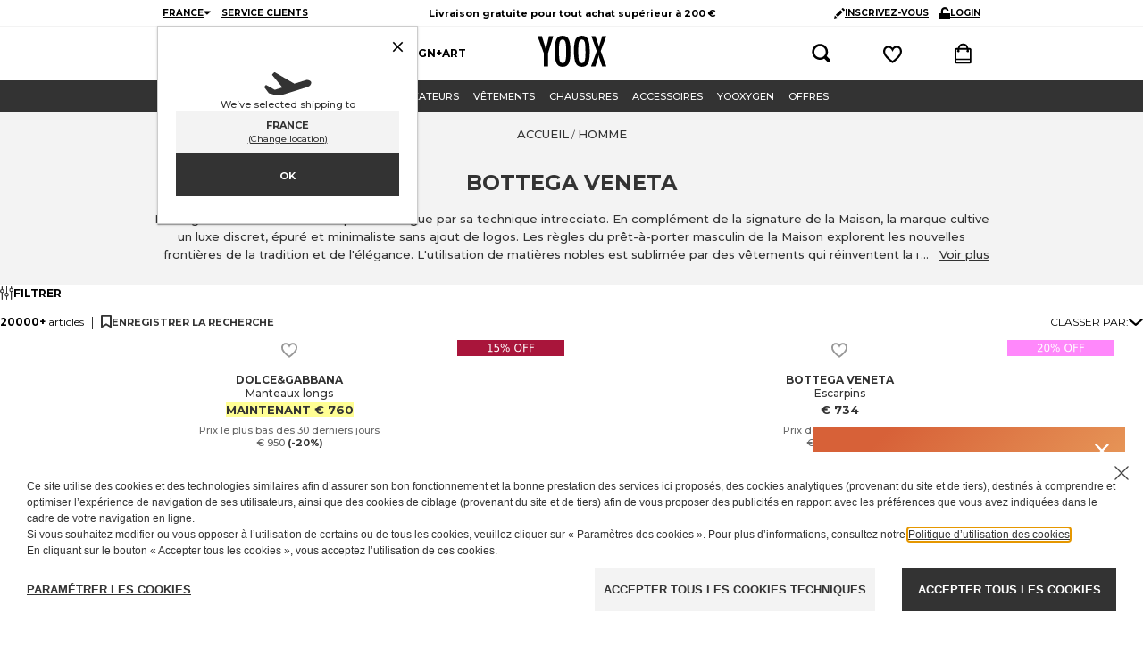

--- FILE ---
content_type: text/html; charset=utf-8
request_url: https://www.yoox.com/fr/homme/shoponline/bottega%20veneta_d?dept=men&d=664
body_size: 113340
content:
<!DOCTYPE html><html lang="fr"><head><meta charSet="utf-8"/><meta http-equiv="Content-Type" content="text/html; charset=UTF-8"/><meta http-equiv="Content-Language" content="FR"/><meta http-equiv="x-ua-compatible" content="ie=edge"/><meta name="format-detection" content="telephone=no"/><meta name="copyright" content="YOOX NET-A-PORTER GROUP"/><meta name="google" content="notranslate"/><meta name="google" content="nositelinkssearchbox"/><meta name="p:domain_verify" content="2f78cda6b93312de0ccda12b9422d54a"/><meta name="google-site-verification" content="NV_tCU7BIW59oBzqqdDXrE89i264rlRy5JsQEdAc7E0"/><meta name="yandex-verification" content="49b1ba6f6eb9d45c"/><meta property="og:app_id" content="225447960817285"/><meta name="viewport" content="width=device-width, initial-scale=1, maximum-scale=1, user-scalable=0"/><meta name="msapplication-TileColor" content="#ffffff"/><meta name="theme-color" content="#ffffff"/><link rel="icon" href="https://www.yoox.com/media/yoox16/favicon/yoox-logo.svg" type="image/svg+xml" sizes="any"/><meta name="labelTitle" content="Sr/T/dept-men/microdes-all"/><meta name="description" content="La Maison Bottega Veneta se caractérise par l&#x27;utilisation de matières nobles : pantalons, vestes et costumes sont pensés pour l&#x27;homme contemporain. ✓Livraison rapide"/><meta name="labeldescription" content="Sr/D/dept-men/microdes-664"/><meta name="keywords" content="YOOX,Mode,Vêtements,Fashion,Design,Online, Homme, Homme, BOTTEGA VENETA, , "/><meta name="labelkeywords" content="Sr/K/dept-all"/><link rel="canonical" href="https://www.yoox.com/fr/homme/shoponline/bottega veneta_d"/><link rel="alternate" href="https://www.yoox.com/ae/men/shoponline/bottega veneta_d" hrefLang="en-AE"/><link rel="alternate" href="https://www.yoox.com/at/herren/shoponline/bottega veneta_d" hrefLang="de-AT"/><link rel="alternate" href="https://www.yoox.com/au/men/shoponline/bottega veneta_d" hrefLang="en-AU"/><link rel="alternate" href="https://www.yoox.com/be/men/shoponline/bottega veneta_d" hrefLang="en-BE"/><link rel="alternate" href="https://www.yoox.com/ca/men/shoponline/bottega veneta_d" hrefLang="en-CA"/><link rel="alternate" href="https://www.yoox.com/ch/men/shoponline/bottega veneta_d" hrefLang="en-CH"/><link rel="alternate" href="https://www.yoox.com/cz/men/shoponline/bottega veneta_d" hrefLang="en-CZ"/><link rel="alternate" href="https://www.yoox.com/de/herren/shoponline/bottega veneta_d" hrefLang="de-DE"/><link rel="alternate" href="https://www.yoox.com/dk/men/shoponline/bottega veneta_d" hrefLang="en-DK"/><link rel="alternate" href="https://www.yoox.com/es/hombre/shoponline/bottega veneta_d" hrefLang="es-ES"/><link rel="alternate" href="https://www.yoox.com/fr/homme/shoponline/bottega veneta_d" hrefLang="fr-FR"/><link rel="alternate" href="https://www.yoox.com/uk/men/shoponline/bottega veneta_d" hrefLang="en-GB"/><link rel="alternate" href="https://www.yoox.com/gr/άνδρας/shoponline/bottega veneta_d" hrefLang="el-GR"/><link rel="alternate" href="https://www.yoox.com/hk/men/shoponline/bottega veneta_d" hrefLang="en-HK"/><link rel="alternate" href="https://www.yoox.com/ie/men/shoponline/bottega veneta_d" hrefLang="en-IE"/><link rel="alternate" href="https://www.yoox.com/it/uomo/shoponline/bottega veneta_d" hrefLang="it-IT"/><link rel="alternate" href="https://www.yoox.com/jp/メンズ/shoponline/bottega veneta_d" hrefLang="ja-JP"/><link rel="alternate" href="https://www.yoox.com/kr/남성/shoponline/bottega veneta_d" hrefLang="ko-KR"/><link rel="alternate" href="https://www.yoox.com/kw/men/shoponline/bottega veneta_d" hrefLang="en-KW"/><link rel="alternate" href="https://www.yoox.com/lv/men/shoponline/bottega veneta_d" hrefLang="en-LV"/><link rel="alternate" href="https://www.yoox.com/nl/men/shoponline/bottega veneta_d" hrefLang="en-NL"/><link rel="alternate" href="https://www.yoox.com/pl/men/shoponline/bottega veneta_d" hrefLang="en-PL"/><link rel="alternate" href="https://www.yoox.com/pt/men/shoponline/bottega veneta_d" hrefLang="en-PT"/><link rel="alternate" href="https://www.yoox.com/ro/men/shoponline/bottega veneta_d" hrefLang="en-RO"/><link rel="alternate" href="https://www.yoox.com/ru/для мужчин/shoponline/bottega veneta_d" hrefLang="ru-RU"/><link rel="alternate" href="https://www.yoox.com/sa/men/shoponline/bottega veneta_d" hrefLang="en-SA"/><link rel="alternate" href="https://www.yoox.com/sg/men/shoponline/bottega veneta_d" hrefLang="en-SG"/><link rel="alternate" href="https://www.yoox.com/us/men/shoponline/bottega veneta_d" hrefLang="en-US"/><link rel="alternate" media="only screen and (max-width: 640px)" href="https://mobile.yoox.com/fr/homme/shoponline/bottega veneta_d"/><meta name="robots" content="index,follow"/><meta name="twitter:card" content="product"/><meta name="twitter:site" content="@yoox"/><meta name="twitter:creator" content="@yoox"/><meta name="twitter:title" content="BOTTEGA VENETA Homme | YOOX                                                                                                                                    "/><meta name="twitter:description" content="La Maison Bottega Veneta se caractérise par l&#x27;utilisation de matières nobles : pantalons, vestes et costumes sont pensés pour l&#x27;homme contemporain. ✓Livraison rapide"/><meta name="twitter:image:src" content=""/><meta name="twitter:data2" content="fr"/><meta name="twitter:label2" content="LOCATION"/><meta name="twitter:domain" content="yoox.com"/><meta property="og:url" content="https://www.yoox.com/fr/homme/shoponline/bottega veneta_d"/><meta property="og:image" content=""/><meta property="og:title" content="BOTTEGA VENETA Homme | YOOX                                                                                                                                    "/><meta property="og:description" content="La Maison Bottega Veneta se caractérise par l&#x27;utilisation de matières nobles : pantalons, vestes et costumes sont pensés pour l&#x27;homme contemporain. ✓Livraison rapide"/><meta property="og:type" content="product"/><meta property="og:app_id" content="225447960817285"/><link rel="preconnect" href="https://fltz5jixda-dsn.algolia.net" crossorigin=""/><script type="text/javascript" src="https://www.yoox.com/static/44b215f7ff623bb54641645ea58378896f2d1f02d525b2"  ></script><script type="application/ld+json">{"@context":"https://schema.org","@type":"BreadcrumbList","itemListElement":[]}</script><title>BOTTEGA VENETA Homme | YOOX</title><link rel="preload" as="script" href="https://www.yoox.com/static/44b215f7ff623bb54641645ea58378896f2d1f02d525b2"/><link rel="preload" as="image" imageSrcSet="https://www.yoox.com/images/items/45/45504065GL_14_f.jpg?impolicy=crop&amp;width=165&amp;height=210&amp;gravity=Center 165w, https://www.yoox.com/images/items/45/45504065GL_14_f.jpg?impolicy=crop&amp;width=232&amp;height=295&amp;gravity=Center 232w, https://www.yoox.com/images/items/45/45504065GL_14_f.jpg?impolicy=crop&amp;width=360&amp;height=458&amp;gravity=Center 360w, https://www.yoox.com/images/items/45/45504065GL_14_f.jpg?impolicy=crop&amp;width=464&amp;height=591&amp;gravity=Center 464w, https://www.yoox.com/images/items/45/45504065GL_14_f.jpg?impolicy=crop&amp;width=504&amp;height=642&amp;gravity=Center 504w, https://www.yoox.com/images/items/45/45504065GL_14_f.jpg?impolicy=crop&amp;width=720&amp;height=917&amp;gravity=Center 720w, https://www.yoox.com/images/items/45/45504065GL_14_f.jpg?impolicy=crop&amp;width=1008&amp;height=1283&amp;gravity=Center 1008w" imageSizes="(max-width: 1023px) calc((100vw - 64px - 24px) / 2), (max-width: 1439px) calc((100vw - 223px - 64px - 48px) / 3), (max-width: 1919px) calc((100vw - 326px - 64px - 72px) / 4), calc((100vw - 360px - 64px - 72px) / 4)" fetchPriority="high"/><link rel="preload" as="image" imageSrcSet="https://www.yoox.com/images/items/45/45504064VC_14_f.jpg?impolicy=crop&amp;width=165&amp;height=210&amp;gravity=Center 165w, https://www.yoox.com/images/items/45/45504064VC_14_f.jpg?impolicy=crop&amp;width=232&amp;height=295&amp;gravity=Center 232w, https://www.yoox.com/images/items/45/45504064VC_14_f.jpg?impolicy=crop&amp;width=360&amp;height=458&amp;gravity=Center 360w, https://www.yoox.com/images/items/45/45504064VC_14_f.jpg?impolicy=crop&amp;width=464&amp;height=591&amp;gravity=Center 464w, https://www.yoox.com/images/items/45/45504064VC_14_f.jpg?impolicy=crop&amp;width=504&amp;height=642&amp;gravity=Center 504w, https://www.yoox.com/images/items/45/45504064VC_14_f.jpg?impolicy=crop&amp;width=720&amp;height=917&amp;gravity=Center 720w, https://www.yoox.com/images/items/45/45504064VC_14_f.jpg?impolicy=crop&amp;width=1008&amp;height=1283&amp;gravity=Center 1008w" imageSizes="(max-width: 1023px) calc((100vw - 64px - 24px) / 2), (max-width: 1439px) calc((100vw - 223px - 64px - 48px) / 3), (max-width: 1919px) calc((100vw - 326px - 64px - 72px) / 4), calc((100vw - 360px - 64px - 72px) / 4)" fetchPriority="high"/><link rel="preload" as="image" imageSrcSet="https://www.yoox.com/images/items/32/32004864hd_14_f.jpg?impolicy=crop&amp;width=165&amp;height=210&amp;gravity=Center 165w, https://www.yoox.com/images/items/32/32004864hd_14_f.jpg?impolicy=crop&amp;width=232&amp;height=295&amp;gravity=Center 232w, https://www.yoox.com/images/items/32/32004864hd_14_f.jpg?impolicy=crop&amp;width=360&amp;height=458&amp;gravity=Center 360w, https://www.yoox.com/images/items/32/32004864hd_14_f.jpg?impolicy=crop&amp;width=464&amp;height=591&amp;gravity=Center 464w, https://www.yoox.com/images/items/32/32004864hd_14_f.jpg?impolicy=crop&amp;width=504&amp;height=642&amp;gravity=Center 504w, https://www.yoox.com/images/items/32/32004864hd_14_f.jpg?impolicy=crop&amp;width=720&amp;height=917&amp;gravity=Center 720w, https://www.yoox.com/images/items/32/32004864hd_14_f.jpg?impolicy=crop&amp;width=1008&amp;height=1283&amp;gravity=Center 1008w" imageSizes="(max-width: 1023px) calc((100vw - 64px - 24px) / 2), (max-width: 1439px) calc((100vw - 223px - 64px - 48px) / 3), (max-width: 1919px) calc((100vw - 326px - 64px - 72px) / 4), calc((100vw - 360px - 64px - 72px) / 4)" fetchPriority="high"/><link rel="preload" as="image" imageSrcSet="https://www.yoox.com/images/items/45/45869129cf_14_f.jpg?impolicy=crop&amp;width=165&amp;height=210&amp;gravity=Center 165w, https://www.yoox.com/images/items/45/45869129cf_14_f.jpg?impolicy=crop&amp;width=232&amp;height=295&amp;gravity=Center 232w, https://www.yoox.com/images/items/45/45869129cf_14_f.jpg?impolicy=crop&amp;width=360&amp;height=458&amp;gravity=Center 360w, https://www.yoox.com/images/items/45/45869129cf_14_f.jpg?impolicy=crop&amp;width=464&amp;height=591&amp;gravity=Center 464w, https://www.yoox.com/images/items/45/45869129cf_14_f.jpg?impolicy=crop&amp;width=504&amp;height=642&amp;gravity=Center 504w, https://www.yoox.com/images/items/45/45869129cf_14_f.jpg?impolicy=crop&amp;width=720&amp;height=917&amp;gravity=Center 720w, https://www.yoox.com/images/items/45/45869129cf_14_f.jpg?impolicy=crop&amp;width=1008&amp;height=1283&amp;gravity=Center 1008w" imageSizes="(max-width: 1023px) calc((100vw - 64px - 24px) / 2), (max-width: 1439px) calc((100vw - 223px - 64px - 48px) / 3), (max-width: 1919px) calc((100vw - 326px - 64px - 72px) / 4), calc((100vw - 360px - 64px - 72px) / 4)" fetchPriority="high"/><link rel="preload" as="image" imageSrcSet="https://www.yoox.com/images/items/17/17537048BR_14_f.jpg?impolicy=crop&amp;width=165&amp;height=210&amp;gravity=Center 165w, https://www.yoox.com/images/items/17/17537048BR_14_f.jpg?impolicy=crop&amp;width=232&amp;height=295&amp;gravity=Center 232w, https://www.yoox.com/images/items/17/17537048BR_14_f.jpg?impolicy=crop&amp;width=360&amp;height=458&amp;gravity=Center 360w, https://www.yoox.com/images/items/17/17537048BR_14_f.jpg?impolicy=crop&amp;width=464&amp;height=591&amp;gravity=Center 464w, https://www.yoox.com/images/items/17/17537048BR_14_f.jpg?impolicy=crop&amp;width=504&amp;height=642&amp;gravity=Center 504w, https://www.yoox.com/images/items/17/17537048BR_14_f.jpg?impolicy=crop&amp;width=720&amp;height=917&amp;gravity=Center 720w, https://www.yoox.com/images/items/17/17537048BR_14_f.jpg?impolicy=crop&amp;width=1008&amp;height=1283&amp;gravity=Center 1008w" imageSizes="(max-width: 1023px) calc((100vw - 64px - 24px) / 2), (max-width: 1439px) calc((100vw - 223px - 64px - 48px) / 3), (max-width: 1919px) calc((100vw - 326px - 64px - 72px) / 4), calc((100vw - 360px - 64px - 72px) / 4)" fetchPriority="high"/><link rel="preload" as="image" imageSrcSet="https://www.yoox.com/images/items/17/17823330kh_14_f.jpg?impolicy=crop&amp;width=165&amp;height=210&amp;gravity=Center 165w, https://www.yoox.com/images/items/17/17823330kh_14_f.jpg?impolicy=crop&amp;width=232&amp;height=295&amp;gravity=Center 232w, https://www.yoox.com/images/items/17/17823330kh_14_f.jpg?impolicy=crop&amp;width=360&amp;height=458&amp;gravity=Center 360w, https://www.yoox.com/images/items/17/17823330kh_14_f.jpg?impolicy=crop&amp;width=464&amp;height=591&amp;gravity=Center 464w, https://www.yoox.com/images/items/17/17823330kh_14_f.jpg?impolicy=crop&amp;width=504&amp;height=642&amp;gravity=Center 504w, https://www.yoox.com/images/items/17/17823330kh_14_f.jpg?impolicy=crop&amp;width=720&amp;height=917&amp;gravity=Center 720w, https://www.yoox.com/images/items/17/17823330kh_14_f.jpg?impolicy=crop&amp;width=1008&amp;height=1283&amp;gravity=Center 1008w" imageSizes="(max-width: 1023px) calc((100vw - 64px - 24px) / 2), (max-width: 1439px) calc((100vw - 223px - 64px - 48px) / 3), (max-width: 1919px) calc((100vw - 326px - 64px - 72px) / 4), calc((100vw - 360px - 64px - 72px) / 4)" fetchPriority="high"/><meta name="next-head-count" content="76"/><link rel="preload" href="/static/yoox-navigation/_next/static/media/904be59b21bd51cb-s.p.woff2" as="font" type="font/woff2" crossorigin="anonymous" data-next-font="size-adjust"/><link rel="preload" href="/static/yoox-navigation/_next/static/media/eaead17c7dbfcd5d-s.p.woff2" as="font" type="font/woff2" crossorigin="anonymous" data-next-font="size-adjust"/><link rel="preload" href="/static/yoox-navigation/_next/static/css/1c5759ab5b0113a8.css" as="style"/><link rel="stylesheet" href="/static/yoox-navigation/_next/static/css/1c5759ab5b0113a8.css" data-n-g=""/><link rel="preload" href="/static/yoox-navigation/_next/static/css/d1076c24d22b0fb1.css" as="style"/><link rel="stylesheet" href="/static/yoox-navigation/_next/static/css/d1076c24d22b0fb1.css" data-n-p=""/><noscript data-n-css=""></noscript><script defer="" nomodule="" src="/static/yoox-navigation/_next/static/chunks/polyfills-c67a75d1b6f99dc8.js"></script><script src="/static/yoox-navigation/_next/static/chunks/webpack-320c1f19d8fe5fe7.js" defer=""></script><script src="/static/yoox-navigation/_next/static/chunks/framework-5d571487a6b4a6f4.js" defer=""></script><script src="/static/yoox-navigation/_next/static/chunks/main-262f8050bda95b96.js" defer=""></script><script src="/static/yoox-navigation/_next/static/chunks/pages/_app-a3567ca58b7e862a.js" defer=""></script><script src="/static/yoox-navigation/_next/static/chunks/579-075fae67232a678d.js" defer=""></script><script src="/static/yoox-navigation/_next/static/chunks/891-80c5f0a49b85360b.js" defer=""></script><script src="/static/yoox-navigation/_next/static/chunks/685-abdfb82a32d7292a.js" defer=""></script><script src="/static/yoox-navigation/_next/static/chunks/138-c983eec6d6013e65.js" defer=""></script><script src="/static/yoox-navigation/_next/static/chunks/39-eeb5934b14e75ac3.js" defer=""></script><script src="/static/yoox-navigation/_next/static/chunks/198-b6b9f523d1539b1e.js" defer=""></script><script src="/static/yoox-navigation/_next/static/chunks/418-c4a8023c86c25d40.js" defer=""></script><script src="/static/yoox-navigation/_next/static/chunks/490-62fabac7165a4cfe.js" defer=""></script><script src="/static/yoox-navigation/_next/static/chunks/478-d21a91a817476c2e.js" defer=""></script><script src="/static/yoox-navigation/_next/static/chunks/pages/%5BisoCode%5D/%5BurlParam%5D/shoponline/%5B%5B...dept%5D%5D-0ab8289f8230c174.js" defer=""></script><script src="/static/yoox-navigation/_next/static/rwXCpqjPUYpgSaCUCvYdE/_buildManifest.js" defer=""></script><script src="/static/yoox-navigation/_next/static/rwXCpqjPUYpgSaCUCvYdE/_ssgManifest.js" defer=""></script>
<script>(window.BOOMR_mq=window.BOOMR_mq||[]).push(["addVar",{"rua.upush":"false","rua.cpush":"true","rua.upre":"false","rua.cpre":"false","rua.uprl":"false","rua.cprl":"false","rua.cprf":"false","rua.trans":"SJ-2bfa9cbc-fbf3-49ac-950c-7c1cb3b8dd40","rua.cook":"false","rua.ims":"false","rua.ufprl":"false","rua.cfprl":"false","rua.isuxp":"false","rua.texp":"norulematch","rua.ceh":"false","rua.ueh":"false","rua.ieh.st":"0"}]);</script>
                              <script>!function(e){var n="https://s.go-mpulse.net/boomerang/";if("False"=="True")e.BOOMR_config=e.BOOMR_config||{},e.BOOMR_config.PageParams=e.BOOMR_config.PageParams||{},e.BOOMR_config.PageParams.pci=!0,n="https://s2.go-mpulse.net/boomerang/";if(window.BOOMR_API_key="NAHXZ-NFM72-8XBWS-RN8VJ-USRC3",function(){function e(){if(!o){var e=document.createElement("script");e.id="boomr-scr-as",e.src=window.BOOMR.url,e.async=!0,i.parentNode.appendChild(e),o=!0}}function t(e){o=!0;var n,t,a,r,d=document,O=window;if(window.BOOMR.snippetMethod=e?"if":"i",t=function(e,n){var t=d.createElement("script");t.id=n||"boomr-if-as",t.src=window.BOOMR.url,BOOMR_lstart=(new Date).getTime(),e=e||d.body,e.appendChild(t)},!window.addEventListener&&window.attachEvent&&navigator.userAgent.match(/MSIE [67]\./))return window.BOOMR.snippetMethod="s",void t(i.parentNode,"boomr-async");a=document.createElement("IFRAME"),a.src="about:blank",a.title="",a.role="presentation",a.loading="eager",r=(a.frameElement||a).style,r.width=0,r.height=0,r.border=0,r.display="none",i.parentNode.appendChild(a);try{O=a.contentWindow,d=O.document.open()}catch(_){n=document.domain,a.src="javascript:var d=document.open();d.domain='"+n+"';void(0);",O=a.contentWindow,d=O.document.open()}if(n)d._boomrl=function(){this.domain=n,t()},d.write("<bo"+"dy onload='document._boomrl();'>");else if(O._boomrl=function(){t()},O.addEventListener)O.addEventListener("load",O._boomrl,!1);else if(O.attachEvent)O.attachEvent("onload",O._boomrl);d.close()}function a(e){window.BOOMR_onload=e&&e.timeStamp||(new Date).getTime()}if(!window.BOOMR||!window.BOOMR.version&&!window.BOOMR.snippetExecuted){window.BOOMR=window.BOOMR||{},window.BOOMR.snippetStart=(new Date).getTime(),window.BOOMR.snippetExecuted=!0,window.BOOMR.snippetVersion=12,window.BOOMR.url=n+"NAHXZ-NFM72-8XBWS-RN8VJ-USRC3";var i=document.currentScript||document.getElementsByTagName("script")[0],o=!1,r=document.createElement("link");if(r.relList&&"function"==typeof r.relList.supports&&r.relList.supports("preload")&&"as"in r)window.BOOMR.snippetMethod="p",r.href=window.BOOMR.url,r.rel="preload",r.as="script",r.addEventListener("load",e),r.addEventListener("error",function(){t(!0)}),setTimeout(function(){if(!o)t(!0)},3e3),BOOMR_lstart=(new Date).getTime(),i.parentNode.appendChild(r);else t(!1);if(window.addEventListener)window.addEventListener("load",a,!1);else if(window.attachEvent)window.attachEvent("onload",a)}}(),"".length>0)if(e&&"performance"in e&&e.performance&&"function"==typeof e.performance.setResourceTimingBufferSize)e.performance.setResourceTimingBufferSize();!function(){if(BOOMR=e.BOOMR||{},BOOMR.plugins=BOOMR.plugins||{},!BOOMR.plugins.AK){var n="true"=="true"?1:0,t="",a="cj22mgaxbzou62lueilq-f-8284d3651-clientnsv4-s.akamaihd.net",i="false"=="true"?2:1,o={"ak.v":"39","ak.cp":"346135","ak.ai":parseInt("350000",10),"ak.ol":"0","ak.cr":10,"ak.ipv":4,"ak.proto":"h2","ak.rid":"80cd8f7c","ak.r":51663,"ak.a2":n,"ak.m":"a","ak.n":"essl","ak.bpcip":"18.117.166.0","ak.cport":60072,"ak.gh":"23.57.66.164","ak.quicv":"","ak.tlsv":"tls1.3","ak.0rtt":"","ak.0rtt.ed":"","ak.csrc":"-","ak.acc":"","ak.t":"1769218583","ak.ak":"hOBiQwZUYzCg5VSAfCLimQ==eDjGByGzvoQuiiBDzrithPfRZhDabxczvmI9jQCU2xAJ2RRTewSClN9Lajc7Q9bcL+PMfwZ94261A2hDKYHe2DYV61EQr0eDSbLI3VYna56qeutXaCrfTSnVFNA4+LCA0jqdbvfJN4ozPw0VU5QaAFqssT3O7Bm8jJgkkb1j14kvRy/MchATS48rRBR/CR8ly0kK5IxD6WbTJRUrltdW1u1qW/331FefdkKZ4u5k/XMEZZo8SFYPKaO89opNk5np9c+rdYqu7umupwpudE4WBTiORQNA36rTUmRFTRdppQHeYVu6bCa9kt/o5KosU4Q5RJ/8RK8OyVS54QFmI2ZQrquVOM2nVRlE8ERVNvLHeqV8FWxnKN5snkOggoUEla89BwPKDGtcwKDVfRw/Xpiw4k45Rzqsx/c0p7mGipker8E=","ak.pv":"310","ak.dpoabenc":"","ak.tf":i};if(""!==t)o["ak.ruds"]=t;var r={i:!1,av:function(n){var t="http.initiator";if(n&&(!n[t]||"spa_hard"===n[t]))o["ak.feo"]=void 0!==e.aFeoApplied?1:0,BOOMR.addVar(o)},rv:function(){var e=["ak.bpcip","ak.cport","ak.cr","ak.csrc","ak.gh","ak.ipv","ak.m","ak.n","ak.ol","ak.proto","ak.quicv","ak.tlsv","ak.0rtt","ak.0rtt.ed","ak.r","ak.acc","ak.t","ak.tf"];BOOMR.removeVar(e)}};BOOMR.plugins.AK={akVars:o,akDNSPreFetchDomain:a,init:function(){if(!r.i){var e=BOOMR.subscribe;e("before_beacon",r.av,null,null),e("onbeacon",r.rv,null,null),r.i=!0}return this},is_complete:function(){return!0}}}}()}(window);</script><script type="text/javascript"> var ak_sgnl = '888c5';</script></head><body data-lang="fr" class="truelang-fr lang-FR lang-latin"><div id="container" class="undefined FR js-container"><div id="__next"><div class="__variable_8f9717 __variable_c3f9ee"><style data-emotion="css 1fwpnmt">.css-1fwpnmt{position:-webkit-sticky;position:sticky;top:0;z-index:1000;}@-webkit-keyframes moveHeaderDown{from{-webkit-transform:translateY(calc(-1 * var(--header-height)));-moz-transform:translateY(calc(-1 * var(--header-height)));-ms-transform:translateY(calc(-1 * var(--header-height)));transform:translateY(calc(-1 * var(--header-height)));}to{-webkit-transform:translateY(0);-moz-transform:translateY(0);-ms-transform:translateY(0);transform:translateY(0);}}@keyframes moveHeaderDown{from{-webkit-transform:translateY(calc(-1 * var(--header-height)));-moz-transform:translateY(calc(-1 * var(--header-height)));-ms-transform:translateY(calc(-1 * var(--header-height)));transform:translateY(calc(-1 * var(--header-height)));}to{-webkit-transform:translateY(0);-moz-transform:translateY(0);-ms-transform:translateY(0);transform:translateY(0);}}@-webkit-keyframes moveHeaderUp{from{-webkit-transform:translateY(0);-moz-transform:translateY(0);-ms-transform:translateY(0);transform:translateY(0);}to{-webkit-transform:translateY(calc(-1 * var(--header-height)));-moz-transform:translateY(calc(-1 * var(--header-height)));-ms-transform:translateY(calc(-1 * var(--header-height)));transform:translateY(calc(-1 * var(--header-height)));}}@keyframes moveHeaderUp{from{-webkit-transform:translateY(0);-moz-transform:translateY(0);-ms-transform:translateY(0);transform:translateY(0);}to{-webkit-transform:translateY(calc(-1 * var(--header-height)));-moz-transform:translateY(calc(-1 * var(--header-height)));-ms-transform:translateY(calc(-1 * var(--header-height)));transform:translateY(calc(-1 * var(--header-height)));}}@media (min-width: 768px){.css-1fwpnmt{position:relative;-webkit-animation-duration:250ms;animation-duration:250ms;-webkit-animation-timing-function:cubic-bezier(0.4, 0, 0.2, 1);animation-timing-function:cubic-bezier(0.4, 0, 0.2, 1);-webkit-animation-fill-mode:forwards;animation-fill-mode:forwards;width:100%;z-index:4;}.css-1fwpnmt.slide-down{position:fixed;top:0;-webkit-animation-name:'moveHeaderDown';animation-name:'moveHeaderDown';}.css-1fwpnmt.slide-up{position:fixed;top:0;-webkit-animation-name:'moveHeaderUp';animation-name:'moveHeaderUp';}.css-1fwpnmt.fixedHeader{position:fixed;top:calc(-1 * var(--header-height));}}</style><div class="css-1fwpnmt"><style data-emotion="css-global 1ce4n6y">body{--body-padding-top:0;scrollbar-gutter:stable both-edges;overflow-x:hidden;padding-top:0px!important;}@media (min-width: 720px){body{padding-top:var(--body-padding-top)!important;}}body #login-prompt{visibility:hidden;}body #login-prompt >span{right:80px!important;}</style><style data-emotion="css 1iygglu">.css-1iygglu{position:-webkit-sticky;position:sticky;top:0;width:100%;z-index:1000;}@media (min-width: 720px){.css-1iygglu{position:relative;}}</style><div data-ta="header-full" id="header-full" class="css-1iygglu"><div><style data-emotion="css 6w7zlh">.css-6w7zlh{width:100%;background-color:#ffffff;font-family:var(--font-montserrat);text-rendering:optimizeLegibility;display:none;border-bottom:1px solid #f3f3f3;padding:0;position:-webkit-sticky;position:sticky;top:0;z-index:1300;min-height:30px;}@media (min-width: 720px){.css-6w7zlh{display:block;position:relative;}}</style><div class="css-6w7zlh"><style data-emotion="css e34ufh">.css-e34ufh{background-color:#ffffff;margin:0 auto;display:grid;grid-template-columns:minmax(max-content,1fr) minmax(25%, 50%) minmax(max-content,1fr);grid-column-gap:5px;-webkit-align-items:center;-webkit-box-align:center;-ms-flex-align:center;align-items:center;}@media (min-width: 720px){.css-e34ufh{max-width:960px;}}@media (min-width: 960px){.css-e34ufh{padding:0 16px;}}@media (min-width: 1380px){.css-e34ufh{max-width:1380px;}}</style><div class="css-e34ufh"></div></div><style data-emotion="css p6kb7t">.css-p6kb7t{width:100%;background-color:#ffffff;font-family:var(--font-montserrat);text-rendering:optimizeLegibility;border-bottom:1px solid #cccccc;z-index:2;position:-webkit-sticky;position:sticky;top:0;}@media (min-width: 720px){.css-p6kb7t{position:relative;border-bottom:0;z-index:1;display:-webkit-box;display:-webkit-flex;display:-ms-flexbox;display:flex;-webkit-box-pack:center;-ms-flex-pack:center;-webkit-justify-content:center;justify-content:center;}}</style><div class="css-p6kb7t"><style data-emotion="css h3ifkr">.css-h3ifkr{width:100%;display:grid;grid-template-columns:1fr auto 1fr;background-color:#ffffff;}@media (min-width: 720px){.css-h3ifkr{max-width:960px;}}@media (min-width: 960px){.css-h3ifkr{padding:0 16px;}}@media (min-width: 1380px){.css-h3ifkr{max-width:1380px;}}@media (width < 375px){.css-h3ifkr{grid-template-columns:auto auto 1fr;gap:5px;}}</style><div class="css-h3ifkr"><style data-emotion="css etrdv1">.css-etrdv1{width:44px;height:44px;display:-webkit-box;display:-webkit-flex;display:-ms-flexbox;display:flex;-webkit-flex-direction:column;-ms-flex-direction:column;flex-direction:column;-webkit-box-pack:center;-ms-flex-pack:center;-webkit-justify-content:center;justify-content:center;-webkit-align-items:center;-webkit-box-align:center;-ms-flex-align:center;align-items:center;cursor:pointer;}@media (min-width: 720px){.css-etrdv1{display:none;}}</style><button data-ta="menu-burger" class="css-etrdv1"><style data-emotion="css gn5swn">.css-gn5swn{display:block;height:4px;width:18px;background-color:#333333;margin-bottom:3px;}.css-gn5swn:last-child{margin-bottom:0;}</style><div class="css-gn5swn"></div><div class="css-gn5swn"></div><div class="css-gn5swn"></div></button><style data-emotion="css b1z6at">.css-b1z6at{display:none;}@media (min-width: 720px){.css-b1z6at{display:block;}}</style><div class="css-b1z6at"></div><style data-emotion="css 142wrgv">.css-142wrgv{display:-webkit-box;display:-webkit-flex;display:-ms-flexbox;display:flex;-webkit-align-items:center;-webkit-box-align:center;-ms-flex-align:center;align-items:center;padding:0px;}@media (min-width: 720px){.css-142wrgv{padding:10px 0 15px;}}</style><div class="css-142wrgv"><style data-emotion="css 1mzzuk6">.css-1mzzuk6{display:-webkit-box;display:-webkit-flex;display:-ms-flexbox;display:flex;}</style><a href="/fr" title="" rel="nofollow" data-ta="header-logo" class="css-1mzzuk6"><style data-emotion="css eipeu3">.css-eipeu3{width:56px;height:44px;}@media (min-width: 720px){.css-eipeu3{width:77px;height:35px;}}</style><svg xmlns="http://www.w3.org/2000/svg" viewBox="0 0 246.58 111.75" class="css-eipeu3"><path d="M0 1.4h15.53l7.2 23.72q.35 1.06.7 2.33.36 1.27.85 2.75a170 170 0 0 1 5.5 21.6q1.27-8.75 2.12-12.2l2.26-9.74.85-3.8L41.08 1.4H56.4l-19 62.12v46.87H22.73V63.53zm118.1 57.2q0 28.87-6.42 41t-21.54 12.12q-15.88 0-22.37-13-6.43-12.8-6.43-45.42 0-29.08 6.35-41.16Q74.04.05 89.44 0q13.7 0 20.33 9.4 4.38 6.28 6.35 17.86Q118.1 38 118.1 58.6m-15.4 1.55q0-28.3-2.54-37.55-2.54-9.24-10.38-9.32-7.84 0-10.45 8.54-2.6 8.54-2.54 34.6 0 23.93 2.68 33.18 2.75 8.75 10.3 8.75 7.56 0 10.17-8.2 2.75-8.1 2.75-30zm84.5-1.55q0 28.87-6.42 41t-21.54 12.12q-15.88 0-22.37-13-6.42-12.78-6.42-45.4 0-29.08 6.35-41.16Q143.16.08 158.6 0q13.7 0 20.33 9.4 4.38 6.28 6.35 17.86 1.94 10.73 1.94 31.34zm-15.4 1.55q0-28.3-2.54-37.55-2.54-9.24-10.38-9.32-7.84 0-10.45 8.54-2.6 8.54-2.54 34.6 0 23.93 2.68 33.18 2.75 8.75 10.3 8.75 7.56 0 10.17-8.2 2.75-8.1 2.75-30zM192.93 1.4h14.26l7.55 21.1q4.45 12.5 5.3 18.28.78-3.6 1.73-7t2-6.78l1-3.18 7-22.45h14.83l-20.2 53.67 20.2 55.34h-14.84l-7.16-20.75q-2.2-6.2-3.53-11.15a77 77 0 0 1-1.94-8.79 50.5 50.5 0 0 1-1.91 9l-2.47 7.76-1.27 4.1-6.28 19.77h-15.53L212.27 55z"></path></svg></a></div><style data-emotion="css 1izvz2j">.css-1izvz2j{display:grid;grid-template-rows:1fr;grid-auto-flow:column;-webkit-align-items:center;-webkit-box-align:center;-ms-flex-align:center;align-items:center;-webkit-flex:1;-ms-flex:1;flex:1;-webkit-box-pack:end;-ms-flex-pack:end;-webkit-justify-content:end;justify-content:end;}@media (min-width: 720px){.css-1izvz2j{gap:55px;padding-right:14px;}}</style><div class="css-1izvz2j"><style data-emotion="css ju7a5o">.css-ju7a5o{position:relative;display:-webkit-box;display:-webkit-flex;display:-ms-flexbox;display:flex;-webkit-align-items:center;-webkit-box-align:center;-ms-flex-align:center;align-items:center;width:44px;height:44px;-webkit-box-pack:center;-ms-flex-pack:center;-webkit-justify-content:center;justify-content:center;}@media (min-width: 720px){.css-ju7a5o{width:24px;height:24px;}}</style><button data-ta="fayt-controls" class="css-ju7a5o"><style data-emotion="css 6ck650">.css-6ck650{width:18px;height:18px;}@media (min-width: 720px){.css-6ck650{width:22px;height:22px;}}</style><svg xmlns="http://www.w3.org/2000/svg" viewBox="0 0 34 34" class="css-6ck650"><path d="M31.137 30.887c-.533.533-1.269.863-2.083.863s-1.55-.33-2.083-.863l-5.199-5.199a13.7 13.7 0 0 1-7.459 2.187C6.685 27.875.501 21.691.501 14.063S6.685.251 14.313.251s13.812 6.184 13.812 13.812c0 2.77-.816 5.35-2.22 7.513l5.232 5.145c.533.533.863 1.269.863 2.083s-.33 1.55-.863 2.083M14.366 4.315c-5.412.011-9.794 4.401-9.794 9.814 0 5.42 4.394 9.814 9.814 9.814 5.418 0 9.81-4.39 9.814-9.807v-.007c0-5.42-4.394-9.814-9.814-9.814z" class="search_bold_icon_svg__path1"></path></svg></button><a href="/fr/myoox/login" data-ta="header-dreambox-notlogged" class="css-ju7a5o"><style data-emotion="css 1o3iwjq">.css-1o3iwjq{width:18px;height:18px;}@media (min-width: 720px){.css-1o3iwjq{width:23px;height:21px;}}</style><svg xmlns="http://www.w3.org/2000/svg" viewBox="0 0 24 24" class="css-1o3iwjq"><path d="M11.314 23.324C10.852 23.014 0 15.64 0 8.904 0 4.044 3.37 1.5 6.694 1.5A7.04 7.04 0 0 1 12 4.02a7.04 7.04 0 0 1 5.306-2.52C20.63 1.5 24 4.044 24 8.904c0 6.733-10.852 14.11-11.314 14.42l-.686.462zm-4.62-19.24c-2.011 0-4.174 1.508-4.174 4.82-.003 3.918 5.885 9.194 9.48 11.773 3.595-2.579 9.483-7.855 9.483-11.773 0-3.312-2.166-4.82-4.174-4.82-1.66 0-3.149.949-4.093 2.607-.04.067-.07.126-.105.19l-1.108 2.15-1.11-2.15a3 3 0 0 0-.096-.174c-.952-1.669-2.45-2.622-4.103-2.622"></path></svg></a><a href="/fr/checkout/cart" data-ta="header-cart" class="css-ju7a5o"><style data-emotion="css 1wjpp7">.css-1wjpp7{width:18px;height:18px;}@media (min-width: 720px){.css-1wjpp7{width:19px;height:24px;}}</style><svg xmlns="http://www.w3.org/2000/svg" viewBox="0 0 26 32" class="css-1wjpp7"><path d="M2.679 31.456h-.017a2.455 2.455 0 0 1-2.445-2.67l.02-18.847a2.677 2.677 0 0 1 2.651-2.482h2.095C6.041 2.935 8.807.544 13.012.544c4.264 0 6.971 2.327 8.029 6.916h2.094a2.67 2.67 0 0 1 2.651 2.448l.001 18.912a2.455 2.455 0 0 1-2.448 2.637H2.682zm20.445-2.662v-3.03H2.897v3.03h20.23zm0-5.018V10.138h-1.685q.033.391.051.8c.288.315.464.736.464 1.198v.029a1.804 1.804 0 1 1-3.125-1.228c-.001-.281-.035-.545-.056-.79H7.25a22 22 0 0 0-.058.827c.274.312.442.724.442 1.176v.007a1.804 1.804 0 1 1-3.112-1.271c-.001-.257.03-.511.051-.766H2.9v13.638h20.224zM18.323 7.459c-1.048-3.764-3.379-4.243-5.313-4.243-3.579 0-4.752 2.197-5.316 4.243z" class="shopping_bag_icon_svg__path1"></path></svg></a></div></div><style data-emotion="css 1kmgdgc">@media (min-width: 720px){.css-1kmgdgc{display:none;}}</style><div class="css-1kmgdgc"><style data-emotion="css egc65b">.css-egc65b{display:-webkit-box;display:-webkit-flex;display:-ms-flexbox;display:flex;-webkit-align-items:center;-webkit-box-align:center;-ms-flex-align:center;align-items:center;-webkit-box-pack:center;-ms-flex-pack:center;-webkit-justify-content:center;justify-content:center;height:0;width:100%;}</style><div class="css-egc65b"></div></div></div><style data-emotion="css-global dt8oxq">body{-webkit-transition:-webkit-transform 0.5s ease-in-out;transition:transform 0.5s ease-in-out;-webkit-transform:initial;-moz-transform:initial;-ms-transform:initial;transform:initial;overflow-y:auto;}</style><style data-emotion="css 4lyz7a">.css-4lyz7a{font-family:var(--font-montserrat);text-rendering:optimizeLegibility;background-color:#fff;display:-webkit-box;display:-webkit-flex;display:-ms-flexbox;display:flex;background-color:white;-webkit-flex-direction:column;-ms-flex-direction:column;flex-direction:column;-webkit-transform:translateX(-100%);-moz-transform:translateX(-100%);-ms-transform:translateX(-100%);transform:translateX(-100%);height:100vh;text-align:left;position:absolute;top:0;left:0;-webkit-transition:-webkit-transform 0.5s ease-in-out;transition:transform 0.5s ease-in-out;border-right:1px solid #ccc;z-index:1;width:274px;overflow:hidden;}</style><div data-ta="sidemenu-panel" class="css-4lyz7a"><nav class="css-1e2fy0l"><style data-emotion="css 1bujh1a">@media (min-width: 720px){.css-1bujh1a{display:grid;grid-template-rows:1fr;grid-auto-flow:column;-webkit-box-pack:start;-ms-flex-pack:start;-webkit-justify-content:start;justify-content:start;-webkit-align-items:center;-webkit-box-align:center;-ms-flex-align:center;align-items:center;gap:28px;padding:0 6px;height:100%;}}</style><ul role="menu" class="css-1bujh1a"><li role="none"><style data-emotion="css xys9x5">.css-xys9x5{display:-webkit-box;display:-webkit-flex;display:-ms-flexbox;display:flex;-webkit-align-items:center;-webkit-box-align:center;-ms-flex-align:center;align-items:center;font-size:12px;font-weight:700;-webkit-text-decoration:none;text-decoration:none;}@media (max-width: 719px){.css-xys9x5{height:71px;border-bottom:1px dotted #ddd;padding:17px 0 17px 15px;font-size:13px;}}</style><a role="button" href="/fr/femme" aria-haspopup="true" aria-pressed="false" data-ta="menu-women" class="css-xys9x5"><style data-emotion="css 6gyhb4">.css-6gyhb4{position:relative;z-index:0;letter-spacing:4px;}.css-6gyhb4:hover:before{background-color:#fffe94;bottom:0;content:"";height:7px;left:0;position:absolute;width:100%;z-index:-1;}@media (min-width: 720px){.css-6gyhb4{letter-spacing:normal;}}</style><span class="css-6gyhb4">FEMME</span><style data-emotion="css 1crl411">.css-1crl411{position:absolute;right:10px;}</style><svg xmlns="http://www.w3.org/2000/svg" xml:space="preserve" viewBox="0 0 12 6" width="16" height="10" class="css-1crl411"><path d="m.2 1.4 5.1 4.4c.2.1.4.2.6.2s.4-.1.6-.2l5.1-4.4c.2-.2.3-.5.3-.8q-.15-.45-.6-.6c-.3 0-.6 0-.8.2L5.9 4.1 1.3.2C1.2.1 1 0 .8 0H.6Q.15.15 0 .6c-.1.3 0 .6.2.8" class="arrow_down_icon_svg__st0"></path></svg></a></li><li role="none"><a role="button" href="/fr/homme" aria-haspopup="true" aria-pressed="false" data-ta="menu-men" class="css-xys9x5"><style data-emotion="css 1xvduxx">.css-1xvduxx{position:relative;z-index:0;letter-spacing:4px;}.css-1xvduxx:before{background-color:#fffe94;bottom:0;content:"";height:7px;left:0;position:absolute;width:100%;z-index:-1;}.css-1xvduxx:hover:before{background-color:#fffe94;bottom:0;content:"";height:7px;left:0;position:absolute;width:100%;z-index:-1;}@media (min-width: 720px){.css-1xvduxx{letter-spacing:normal;}}</style><span class="css-1xvduxx">HOMME</span><svg xmlns="http://www.w3.org/2000/svg" xml:space="preserve" viewBox="0 0 12 6" width="16" height="10" class="css-1crl411"><path d="m.2 1.4 5.1 4.4c.2.1.4.2.6.2s.4-.1.6-.2l5.1-4.4c.2-.2.3-.5.3-.8q-.15-.45-.6-.6c-.3 0-.6 0-.8.2L5.9 4.1 1.3.2C1.2.1 1 0 .8 0H.6Q.15.15 0 .6c-.1.3 0 .6.2.8" class="arrow_down_icon_svg__st0"></path></svg></a></li><li role="none"><a role="button" href="/fr/enfant" aria-haspopup="true" aria-pressed="false" data-ta="menu-kids" class="css-xys9x5"><span class="css-6gyhb4">ENFANT</span><svg xmlns="http://www.w3.org/2000/svg" xml:space="preserve" viewBox="0 0 12 6" width="16" height="10" class="css-1crl411"><path d="m.2 1.4 5.1 4.4c.2.1.4.2.6.2s.4-.1.6-.2l5.1-4.4c.2-.2.3-.5.3-.8q-.15-.45-.6-.6c-.3 0-.6 0-.8.2L5.9 4.1 1.3.2C1.2.1 1 0 .8 0H.6Q.15.15 0 .6c-.1.3 0 .6.2.8" class="arrow_down_icon_svg__st0"></path></svg></a></li><li role="none"><style data-emotion="css 141r75x">.css-141r75x{display:-webkit-box;display:-webkit-flex;display:-ms-flexbox;display:flex;-webkit-align-items:center;-webkit-box-align:center;-ms-flex-align:center;align-items:center;font-size:12px;font-weight:700;-webkit-text-decoration:none;text-decoration:none;}@media (max-width: 719px){.css-141r75x{height:71px;border-bottom:1px dotted #ddd;padding:17px 0 17px 15px;font-size:13px;}}@media (min-width: 720px){.css-141r75x{margin-left:-8px;}.css-141r75x:before{background-image:url(https://www.yoox.com/media/yoox16/header/areasmenu-separator.svg);background-repeat:no-repeat;-webkit-background-position:left center;background-position:left center;content:'';display:inline-block;min-width:5px;height:13px;margin-right:20px;}}</style><a role="button" href="/fr/design+art" aria-haspopup="true" aria-pressed="false" data-ta="menu-designart" class="css-141r75x"><span class="css-6gyhb4">DESIGN+ART</span><svg xmlns="http://www.w3.org/2000/svg" xml:space="preserve" viewBox="0 0 12 6" width="16" height="10" class="css-1crl411"><path d="m.2 1.4 5.1 4.4c.2.1.4.2.6.2s.4-.1.6-.2l5.1-4.4c.2-.2.3-.5.3-.8q-.15-.45-.6-.6c-.3 0-.6 0-.8.2L5.9 4.1 1.3.2C1.2.1 1 0 .8 0H.6Q.15.15 0 .6c-.1.3 0 .6.2.8" class="arrow_down_icon_svg__st0"></path></svg></a></li></ul><style data-emotion="css 1epg1i9">.css-1epg1i9{padding:10px;padding-bottom:4px;border-bottom:1px dotted #ddd;}</style><div id="sidemenu-panel-menu-bar-container" class="css-1epg1i9"><div><style data-emotion="css 1od1iec">.css-1od1iec{font-family:var(--font-montserrat);color:#333333;font-size:13px;font-weight:500;line-height:16px;letter-spacing:0;}@media (min-width: 720px){.css-1od1iec{font-size:13px;line-height:16px;}}@media (min-width: 960px){.css-1od1iec{font-size:13px;line-height:16px;}}@media (min-width: 1380px){.css-1od1iec{font-size:14px;line-height:18px;}}.css-1od1iec.MuiBody1-wide{line-height:20px;}@media (min-width: 1380px){.css-1od1iec.MuiBody1-wide{line-height:22px;}}</style><span class="MuiBody1-body1 css-1od1iec" style="color:#999999">MON COMPTE</span></div><style data-emotion="css 1thw0g5">.css-1thw0g5{margin-top:10px;margin-bottom:10px;display:-webkit-box;display:-webkit-flex;display:-ms-flexbox;display:flex;-webkit-flex-direction:column;-ms-flex-direction:column;flex-direction:column;gap:10px;}.css-1thw0g5 a{display:-webkit-box!important;display:-webkit-flex!important;display:-ms-flexbox!important;display:flex!important;}</style><div class="css-1thw0g5"><style data-emotion="css 1mprlg0">.css-1mprlg0.isLoading>.children{visibility:hidden;height:0;}.css-1mprlg0.isLoading .MuiButton-startIcon,.css-1mprlg0.isLoading .MuiButton-endIcon{display:none;}.css-1mprlg0.MuiButton-root{font-family:var(--font-montserrat);color:#333333;font-size:11px;font-weight:700;line-height:14px;letter-spacing:0;display:inline-block;border-radius:0;padding:13px 12px 12px;min-height:48px;min-width:120px;position:relative;text-transform:inherit;}@media (min-width: 720px){.css-1mprlg0.MuiButton-root{font-size:11px;line-height:14px;}}@media (min-width: 960px){.css-1mprlg0.MuiButton-root{font-size:11px;line-height:14px;}}@media (min-width: 1380px){.css-1mprlg0.MuiButton-root{font-size:12px;line-height:15px;}}.css-1mprlg0.MuiButton-root:hover{background-color:none;}@media (hover: none){.css-1mprlg0.MuiButton-root:hover{background-color:inherit;}}.css-1mprlg0 .MuiButton-startIcon{position:absolute;left:0;top:50%;-webkit-transform:translateY(-50%);-moz-transform:translateY(-50%);-ms-transform:translateY(-50%);transform:translateY(-50%);margin-left:12px;margin-top:1px;}.css-1mprlg0 .MuiButton-endIcon{position:absolute;right:0;top:50%;-webkit-transform:translateY(-50%);-moz-transform:translateY(-50%);-ms-transform:translateY(-50%);transform:translateY(-50%);margin-right:12px;margin-top:1px;}.css-1mprlg0.MuiButton-containedPrimary.MuiButton-root{color:#ffffff;background-color:#333333!important;}.css-1mprlg0.MuiButton-containedPrimary.MuiButton-root:hover{color:#666666;background-color:#333333;}@media (hover: none){.css-1mprlg0.MuiButton-containedPrimary.MuiButton-root:hover{color:#ffffff;background-color:#333333!important;}}.css-1mprlg0.MuiButton-containedPrimary.MuiButton-root:disabled:not(.isLoading){color:#f3f3f3!important;background-color:#cccccc!important;}.css-1mprlg0.MuiButton-containedPrimary.MuiButton-root.paypalButton{color:#333333;background-color:#ffc439!important;}.css-1mprlg0.MuiButton-containedPrimary.MuiButton-root.paypalButton:hover{color:#666666;background-color:#ffc439;}@media (hover: none){.css-1mprlg0.MuiButton-containedPrimary.MuiButton-root.paypalButton:hover{color:#333333;background-color:#ffc439!important;}}.css-1mprlg0.MuiButton-containedSecondary.MuiButton-root{color:#333333;background-color:#f3f3f3!important;}.css-1mprlg0.MuiButton-containedSecondary.MuiButton-root:hover{color:#cccccc;background-color:#f3f3f3;}@media (hover: none){.css-1mprlg0.MuiButton-containedSecondary.MuiButton-root:hover{color:#333333;background-color:#f3f3f3!important;}}.css-1mprlg0.MuiButton-containedSecondary.MuiButton-root:disabled:not(.isLoading){color:#ffffff!important;background-color:#cccccc!important;}.css-1mprlg0.MuiButton-outlinedPrimary.MuiButton-root{color:#333333;background-color:#ffffff!important;border-width:1px;border-style:solid;border-color:#333333;}.css-1mprlg0.MuiButton-outlinedPrimary.MuiButton-root:hover{background-color:#ffffff;color:#cccccc;}@media (hover: none){.css-1mprlg0.MuiButton-outlinedPrimary.MuiButton-root:hover{color:#333333;background-color:#ffffff!important;}}.css-1mprlg0.MuiButton-outlinedPrimary.MuiButton-root:disabled:not(.isLoading){color:#cccccc!important;background-color:#f3f3f3!important;}.css-1mprlg0.MuiButton-outlinedPrimary.compact.MuiButton-root{color:#ffffff;background-color:transparent!important;font-family:var(--font-montserrat);font-size:14px;line-height:1;font-weight:normal;text-transform:uppercase;letter-spacing:1px;min-height:unset;padding:10px 28px;border-color:#ffffff;}@media (min-width: 1380px){.css-1mprlg0.MuiButton-outlinedPrimary.compact.MuiButton-root{font-size:16px;}}.css-1mprlg0.MuiButton-textPrimary.MuiButton-root{color:#333333;background-color:transparent!important;}.css-1mprlg0.MuiButton-textPrimary.MuiButton-root .children,.css-1mprlg0.MuiButton-textPrimary.MuiButton-root:hover .children{-webkit-text-decoration:underline;text-decoration:underline;}.css-1mprlg0.MuiButton-textPrimary.MuiButton-root:hover{color:#cccccc;background-color:transparent;}@media (hover: none){.css-1mprlg0.MuiButton-textPrimary.MuiButton-root:hover{color:#333333;background-color:transparent!important;}}.css-1mprlg0.MuiButton-textPrimary.MuiButton-root:disabled:not(.isLoading){color:#cccccc!important;}.css-1mprlg0.MuiButton-textPrimary.MuiButton-root:disabled:not(.isLoading) .children{-webkit-text-decoration:none!important;text-decoration:none!important;}</style><style data-emotion="css 9mhg8f">.css-9mhg8f{font-family:var(--font-montserrat);font-weight:600;font-size:0.8125rem;line-height:1.75;text-transform:uppercase;min-width:64px;padding:6px 16px;border-radius:4px;-webkit-transition:background-color 250ms cubic-bezier(0.4, 0, 0.2, 1) 0ms,box-shadow 250ms cubic-bezier(0.4, 0, 0.2, 1) 0ms,border-color 250ms cubic-bezier(0.4, 0, 0.2, 1) 0ms,color 250ms cubic-bezier(0.4, 0, 0.2, 1) 0ms;transition:background-color 250ms cubic-bezier(0.4, 0, 0.2, 1) 0ms,box-shadow 250ms cubic-bezier(0.4, 0, 0.2, 1) 0ms,border-color 250ms cubic-bezier(0.4, 0, 0.2, 1) 0ms,color 250ms cubic-bezier(0.4, 0, 0.2, 1) 0ms;color:#fff;background-color:#333333;box-shadow:0px 3px 1px -2px rgba(0,0,0,0.2),0px 2px 2px 0px rgba(0,0,0,0.14),0px 1px 5px 0px rgba(0,0,0,0.12);width:100%;box-shadow:none;}.css-9mhg8f:hover{-webkit-text-decoration:none;text-decoration:none;background-color:rgb(35, 35, 35);box-shadow:0px 2px 4px -1px rgba(0,0,0,0.2),0px 4px 5px 0px rgba(0,0,0,0.14),0px 1px 10px 0px rgba(0,0,0,0.12);}@media (hover: none){.css-9mhg8f:hover{background-color:#333333;}}.css-9mhg8f:active{box-shadow:0px 5px 5px -3px rgba(0,0,0,0.2),0px 8px 10px 1px rgba(0,0,0,0.14),0px 3px 14px 2px rgba(0,0,0,0.12);}.css-9mhg8f.Mui-focusVisible{box-shadow:0px 3px 5px -1px rgba(0,0,0,0.2),0px 6px 10px 0px rgba(0,0,0,0.14),0px 1px 18px 0px rgba(0,0,0,0.12);}.css-9mhg8f.Mui-disabled{color:rgba(0, 0, 0, 0.26);box-shadow:none;background-color:rgba(0, 0, 0, 0.12);}.css-9mhg8f:hover{box-shadow:none;}.css-9mhg8f.Mui-focusVisible{box-shadow:none;}.css-9mhg8f:active{box-shadow:none;}.css-9mhg8f.Mui-disabled{box-shadow:none;}.css-9mhg8f.isLoading>.children{visibility:hidden;height:0;}.css-9mhg8f.isLoading .MuiButton-startIcon,.css-9mhg8f.isLoading .MuiButton-endIcon{display:none;}.css-9mhg8f.MuiButton-root{font-family:var(--font-montserrat);color:#333333;font-size:11px;font-weight:700;line-height:14px;letter-spacing:0;display:inline-block;border-radius:0;padding:13px 12px 12px;min-height:48px;min-width:120px;position:relative;text-transform:inherit;}@media (min-width: 720px){.css-9mhg8f.MuiButton-root{font-size:11px;line-height:14px;}}@media (min-width: 960px){.css-9mhg8f.MuiButton-root{font-size:11px;line-height:14px;}}@media (min-width: 1380px){.css-9mhg8f.MuiButton-root{font-size:12px;line-height:15px;}}.css-9mhg8f.MuiButton-root:hover{background-color:none;}@media (hover: none){.css-9mhg8f.MuiButton-root:hover{background-color:inherit;}}.css-9mhg8f .MuiButton-startIcon{position:absolute;left:0;top:50%;-webkit-transform:translateY(-50%);-moz-transform:translateY(-50%);-ms-transform:translateY(-50%);transform:translateY(-50%);margin-left:12px;margin-top:1px;}.css-9mhg8f .MuiButton-endIcon{position:absolute;right:0;top:50%;-webkit-transform:translateY(-50%);-moz-transform:translateY(-50%);-ms-transform:translateY(-50%);transform:translateY(-50%);margin-right:12px;margin-top:1px;}.css-9mhg8f.MuiButton-containedPrimary.MuiButton-root{color:#ffffff;background-color:#333333!important;}.css-9mhg8f.MuiButton-containedPrimary.MuiButton-root:hover{color:#666666;background-color:#333333;}@media (hover: none){.css-9mhg8f.MuiButton-containedPrimary.MuiButton-root:hover{color:#ffffff;background-color:#333333!important;}}.css-9mhg8f.MuiButton-containedPrimary.MuiButton-root:disabled:not(.isLoading){color:#f3f3f3!important;background-color:#cccccc!important;}.css-9mhg8f.MuiButton-containedPrimary.MuiButton-root.paypalButton{color:#333333;background-color:#ffc439!important;}.css-9mhg8f.MuiButton-containedPrimary.MuiButton-root.paypalButton:hover{color:#666666;background-color:#ffc439;}@media (hover: none){.css-9mhg8f.MuiButton-containedPrimary.MuiButton-root.paypalButton:hover{color:#333333;background-color:#ffc439!important;}}.css-9mhg8f.MuiButton-containedSecondary.MuiButton-root{color:#333333;background-color:#f3f3f3!important;}.css-9mhg8f.MuiButton-containedSecondary.MuiButton-root:hover{color:#cccccc;background-color:#f3f3f3;}@media (hover: none){.css-9mhg8f.MuiButton-containedSecondary.MuiButton-root:hover{color:#333333;background-color:#f3f3f3!important;}}.css-9mhg8f.MuiButton-containedSecondary.MuiButton-root:disabled:not(.isLoading){color:#ffffff!important;background-color:#cccccc!important;}.css-9mhg8f.MuiButton-outlinedPrimary.MuiButton-root{color:#333333;background-color:#ffffff!important;border-width:1px;border-style:solid;border-color:#333333;}.css-9mhg8f.MuiButton-outlinedPrimary.MuiButton-root:hover{background-color:#ffffff;color:#cccccc;}@media (hover: none){.css-9mhg8f.MuiButton-outlinedPrimary.MuiButton-root:hover{color:#333333;background-color:#ffffff!important;}}.css-9mhg8f.MuiButton-outlinedPrimary.MuiButton-root:disabled:not(.isLoading){color:#cccccc!important;background-color:#f3f3f3!important;}.css-9mhg8f.MuiButton-outlinedPrimary.compact.MuiButton-root{color:#ffffff;background-color:transparent!important;font-family:var(--font-montserrat);font-size:14px;line-height:1;font-weight:normal;text-transform:uppercase;letter-spacing:1px;min-height:unset;padding:10px 28px;border-color:#ffffff;}@media (min-width: 1380px){.css-9mhg8f.MuiButton-outlinedPrimary.compact.MuiButton-root{font-size:16px;}}.css-9mhg8f.MuiButton-textPrimary.MuiButton-root{color:#333333;background-color:transparent!important;}.css-9mhg8f.MuiButton-textPrimary.MuiButton-root .children,.css-9mhg8f.MuiButton-textPrimary.MuiButton-root:hover .children{-webkit-text-decoration:underline;text-decoration:underline;}.css-9mhg8f.MuiButton-textPrimary.MuiButton-root:hover{color:#cccccc;background-color:transparent;}@media (hover: none){.css-9mhg8f.MuiButton-textPrimary.MuiButton-root:hover{color:#333333;background-color:transparent!important;}}.css-9mhg8f.MuiButton-textPrimary.MuiButton-root:disabled:not(.isLoading){color:#cccccc!important;}.css-9mhg8f.MuiButton-textPrimary.MuiButton-root:disabled:not(.isLoading) .children{-webkit-text-decoration:none!important;text-decoration:none!important;}</style><style data-emotion="css 1bw4xji">.css-1bw4xji{display:-webkit-inline-box;display:-webkit-inline-flex;display:-ms-inline-flexbox;display:inline-flex;-webkit-align-items:center;-webkit-box-align:center;-ms-flex-align:center;align-items:center;-webkit-box-pack:center;-ms-flex-pack:center;-webkit-justify-content:center;justify-content:center;position:relative;box-sizing:border-box;-webkit-tap-highlight-color:transparent;background-color:transparent;outline:0;border:0;margin:0;border-radius:0;padding:0;cursor:pointer;-webkit-user-select:none;-moz-user-select:none;-ms-user-select:none;user-select:none;vertical-align:middle;-moz-appearance:none;-webkit-appearance:none;-webkit-text-decoration:none;text-decoration:none;color:inherit;font-family:var(--font-montserrat);font-weight:600;font-size:0.8125rem;line-height:1.75;text-transform:uppercase;min-width:64px;padding:6px 16px;border-radius:4px;-webkit-transition:background-color 250ms cubic-bezier(0.4, 0, 0.2, 1) 0ms,box-shadow 250ms cubic-bezier(0.4, 0, 0.2, 1) 0ms,border-color 250ms cubic-bezier(0.4, 0, 0.2, 1) 0ms,color 250ms cubic-bezier(0.4, 0, 0.2, 1) 0ms;transition:background-color 250ms cubic-bezier(0.4, 0, 0.2, 1) 0ms,box-shadow 250ms cubic-bezier(0.4, 0, 0.2, 1) 0ms,border-color 250ms cubic-bezier(0.4, 0, 0.2, 1) 0ms,color 250ms cubic-bezier(0.4, 0, 0.2, 1) 0ms;color:#fff;background-color:#333333;box-shadow:0px 3px 1px -2px rgba(0,0,0,0.2),0px 2px 2px 0px rgba(0,0,0,0.14),0px 1px 5px 0px rgba(0,0,0,0.12);width:100%;box-shadow:none;}.css-1bw4xji::-moz-focus-inner{border-style:none;}.css-1bw4xji.Mui-disabled{pointer-events:none;cursor:default;}@media print{.css-1bw4xji{-webkit-print-color-adjust:exact;color-adjust:exact;}}.css-1bw4xji:hover{-webkit-text-decoration:none;text-decoration:none;background-color:rgb(35, 35, 35);box-shadow:0px 2px 4px -1px rgba(0,0,0,0.2),0px 4px 5px 0px rgba(0,0,0,0.14),0px 1px 10px 0px rgba(0,0,0,0.12);}@media (hover: none){.css-1bw4xji:hover{background-color:#333333;}}.css-1bw4xji:active{box-shadow:0px 5px 5px -3px rgba(0,0,0,0.2),0px 8px 10px 1px rgba(0,0,0,0.14),0px 3px 14px 2px rgba(0,0,0,0.12);}.css-1bw4xji.Mui-focusVisible{box-shadow:0px 3px 5px -1px rgba(0,0,0,0.2),0px 6px 10px 0px rgba(0,0,0,0.14),0px 1px 18px 0px rgba(0,0,0,0.12);}.css-1bw4xji.Mui-disabled{color:rgba(0, 0, 0, 0.26);box-shadow:none;background-color:rgba(0, 0, 0, 0.12);}.css-1bw4xji:hover{box-shadow:none;}.css-1bw4xji.Mui-focusVisible{box-shadow:none;}.css-1bw4xji:active{box-shadow:none;}.css-1bw4xji.Mui-disabled{box-shadow:none;}.css-1bw4xji.isLoading>.children{visibility:hidden;height:0;}.css-1bw4xji.isLoading .MuiButton-startIcon,.css-1bw4xji.isLoading .MuiButton-endIcon{display:none;}.css-1bw4xji.MuiButton-root{font-family:var(--font-montserrat);color:#333333;font-size:11px;font-weight:700;line-height:14px;letter-spacing:0;display:inline-block;border-radius:0;padding:13px 12px 12px;min-height:48px;min-width:120px;position:relative;text-transform:inherit;}@media (min-width: 720px){.css-1bw4xji.MuiButton-root{font-size:11px;line-height:14px;}}@media (min-width: 960px){.css-1bw4xji.MuiButton-root{font-size:11px;line-height:14px;}}@media (min-width: 1380px){.css-1bw4xji.MuiButton-root{font-size:12px;line-height:15px;}}.css-1bw4xji.MuiButton-root:hover{background-color:none;}@media (hover: none){.css-1bw4xji.MuiButton-root:hover{background-color:inherit;}}.css-1bw4xji .MuiButton-startIcon{position:absolute;left:0;top:50%;-webkit-transform:translateY(-50%);-moz-transform:translateY(-50%);-ms-transform:translateY(-50%);transform:translateY(-50%);margin-left:12px;margin-top:1px;}.css-1bw4xji .MuiButton-endIcon{position:absolute;right:0;top:50%;-webkit-transform:translateY(-50%);-moz-transform:translateY(-50%);-ms-transform:translateY(-50%);transform:translateY(-50%);margin-right:12px;margin-top:1px;}.css-1bw4xji.MuiButton-containedPrimary.MuiButton-root{color:#ffffff;background-color:#333333!important;}.css-1bw4xji.MuiButton-containedPrimary.MuiButton-root:hover{color:#666666;background-color:#333333;}@media (hover: none){.css-1bw4xji.MuiButton-containedPrimary.MuiButton-root:hover{color:#ffffff;background-color:#333333!important;}}.css-1bw4xji.MuiButton-containedPrimary.MuiButton-root:disabled:not(.isLoading){color:#f3f3f3!important;background-color:#cccccc!important;}.css-1bw4xji.MuiButton-containedPrimary.MuiButton-root.paypalButton{color:#333333;background-color:#ffc439!important;}.css-1bw4xji.MuiButton-containedPrimary.MuiButton-root.paypalButton:hover{color:#666666;background-color:#ffc439;}@media (hover: none){.css-1bw4xji.MuiButton-containedPrimary.MuiButton-root.paypalButton:hover{color:#333333;background-color:#ffc439!important;}}.css-1bw4xji.MuiButton-containedSecondary.MuiButton-root{color:#333333;background-color:#f3f3f3!important;}.css-1bw4xji.MuiButton-containedSecondary.MuiButton-root:hover{color:#cccccc;background-color:#f3f3f3;}@media (hover: none){.css-1bw4xji.MuiButton-containedSecondary.MuiButton-root:hover{color:#333333;background-color:#f3f3f3!important;}}.css-1bw4xji.MuiButton-containedSecondary.MuiButton-root:disabled:not(.isLoading){color:#ffffff!important;background-color:#cccccc!important;}.css-1bw4xji.MuiButton-outlinedPrimary.MuiButton-root{color:#333333;background-color:#ffffff!important;border-width:1px;border-style:solid;border-color:#333333;}.css-1bw4xji.MuiButton-outlinedPrimary.MuiButton-root:hover{background-color:#ffffff;color:#cccccc;}@media (hover: none){.css-1bw4xji.MuiButton-outlinedPrimary.MuiButton-root:hover{color:#333333;background-color:#ffffff!important;}}.css-1bw4xji.MuiButton-outlinedPrimary.MuiButton-root:disabled:not(.isLoading){color:#cccccc!important;background-color:#f3f3f3!important;}.css-1bw4xji.MuiButton-outlinedPrimary.compact.MuiButton-root{color:#ffffff;background-color:transparent!important;font-family:var(--font-montserrat);font-size:14px;line-height:1;font-weight:normal;text-transform:uppercase;letter-spacing:1px;min-height:unset;padding:10px 28px;border-color:#ffffff;}@media (min-width: 1380px){.css-1bw4xji.MuiButton-outlinedPrimary.compact.MuiButton-root{font-size:16px;}}.css-1bw4xji.MuiButton-textPrimary.MuiButton-root{color:#333333;background-color:transparent!important;}.css-1bw4xji.MuiButton-textPrimary.MuiButton-root .children,.css-1bw4xji.MuiButton-textPrimary.MuiButton-root:hover .children{-webkit-text-decoration:underline;text-decoration:underline;}.css-1bw4xji.MuiButton-textPrimary.MuiButton-root:hover{color:#cccccc;background-color:transparent;}@media (hover: none){.css-1bw4xji.MuiButton-textPrimary.MuiButton-root:hover{color:#333333;background-color:transparent!important;}}.css-1bw4xji.MuiButton-textPrimary.MuiButton-root:disabled:not(.isLoading){color:#cccccc!important;}.css-1bw4xji.MuiButton-textPrimary.MuiButton-root:disabled:not(.isLoading) .children{-webkit-text-decoration:none!important;text-decoration:none!important;}</style><a class="MuiButtonBase-root MuiButton-root MuiButton-contained MuiButton-containedPrimary MuiButton-sizeMedium MuiButton-containedSizeMedium MuiButton-colorPrimary MuiButton-disableElevation MuiButton-fullWidth MuiButton-root MuiButton-contained MuiButton-containedPrimary MuiButton-sizeMedium MuiButton-containedSizeMedium MuiButton-colorPrimary MuiButton-disableElevation MuiButton-fullWidth css-1bw4xji" tabindex="0" href="/fr/myoox/login" data-ta="sidebar-login"><div class="children">LOGIN</div></a><style data-emotion="css xh7vgx">.css-xh7vgx{font-family:var(--font-montserrat);font-weight:600;font-size:0.8125rem;line-height:1.75;text-transform:uppercase;min-width:64px;padding:6px 16px;border-radius:4px;-webkit-transition:background-color 250ms cubic-bezier(0.4, 0, 0.2, 1) 0ms,box-shadow 250ms cubic-bezier(0.4, 0, 0.2, 1) 0ms,border-color 250ms cubic-bezier(0.4, 0, 0.2, 1) 0ms,color 250ms cubic-bezier(0.4, 0, 0.2, 1) 0ms;transition:background-color 250ms cubic-bezier(0.4, 0, 0.2, 1) 0ms,box-shadow 250ms cubic-bezier(0.4, 0, 0.2, 1) 0ms,border-color 250ms cubic-bezier(0.4, 0, 0.2, 1) 0ms,color 250ms cubic-bezier(0.4, 0, 0.2, 1) 0ms;color:rgba(0, 0, 0, 0.87);background-color:#f3f3f3;box-shadow:0px 3px 1px -2px rgba(0,0,0,0.2),0px 2px 2px 0px rgba(0,0,0,0.14),0px 1px 5px 0px rgba(0,0,0,0.12);width:100%;box-shadow:none;}.css-xh7vgx:hover{-webkit-text-decoration:none;text-decoration:none;background-color:rgb(170, 170, 170);box-shadow:0px 2px 4px -1px rgba(0,0,0,0.2),0px 4px 5px 0px rgba(0,0,0,0.14),0px 1px 10px 0px rgba(0,0,0,0.12);}@media (hover: none){.css-xh7vgx:hover{background-color:#f3f3f3;}}.css-xh7vgx:active{box-shadow:0px 5px 5px -3px rgba(0,0,0,0.2),0px 8px 10px 1px rgba(0,0,0,0.14),0px 3px 14px 2px rgba(0,0,0,0.12);}.css-xh7vgx.Mui-focusVisible{box-shadow:0px 3px 5px -1px rgba(0,0,0,0.2),0px 6px 10px 0px rgba(0,0,0,0.14),0px 1px 18px 0px rgba(0,0,0,0.12);}.css-xh7vgx.Mui-disabled{color:rgba(0, 0, 0, 0.26);box-shadow:none;background-color:rgba(0, 0, 0, 0.12);}.css-xh7vgx:hover{box-shadow:none;}.css-xh7vgx.Mui-focusVisible{box-shadow:none;}.css-xh7vgx:active{box-shadow:none;}.css-xh7vgx.Mui-disabled{box-shadow:none;}.css-xh7vgx.isLoading>.children{visibility:hidden;height:0;}.css-xh7vgx.isLoading .MuiButton-startIcon,.css-xh7vgx.isLoading .MuiButton-endIcon{display:none;}.css-xh7vgx.MuiButton-root{font-family:var(--font-montserrat);color:#333333;font-size:11px;font-weight:700;line-height:14px;letter-spacing:0;display:inline-block;border-radius:0;padding:13px 12px 12px;min-height:48px;min-width:120px;position:relative;text-transform:inherit;}@media (min-width: 720px){.css-xh7vgx.MuiButton-root{font-size:11px;line-height:14px;}}@media (min-width: 960px){.css-xh7vgx.MuiButton-root{font-size:11px;line-height:14px;}}@media (min-width: 1380px){.css-xh7vgx.MuiButton-root{font-size:12px;line-height:15px;}}.css-xh7vgx.MuiButton-root:hover{background-color:none;}@media (hover: none){.css-xh7vgx.MuiButton-root:hover{background-color:inherit;}}.css-xh7vgx .MuiButton-startIcon{position:absolute;left:0;top:50%;-webkit-transform:translateY(-50%);-moz-transform:translateY(-50%);-ms-transform:translateY(-50%);transform:translateY(-50%);margin-left:12px;margin-top:1px;}.css-xh7vgx .MuiButton-endIcon{position:absolute;right:0;top:50%;-webkit-transform:translateY(-50%);-moz-transform:translateY(-50%);-ms-transform:translateY(-50%);transform:translateY(-50%);margin-right:12px;margin-top:1px;}.css-xh7vgx.MuiButton-containedPrimary.MuiButton-root{color:#ffffff;background-color:#333333!important;}.css-xh7vgx.MuiButton-containedPrimary.MuiButton-root:hover{color:#666666;background-color:#333333;}@media (hover: none){.css-xh7vgx.MuiButton-containedPrimary.MuiButton-root:hover{color:#ffffff;background-color:#333333!important;}}.css-xh7vgx.MuiButton-containedPrimary.MuiButton-root:disabled:not(.isLoading){color:#f3f3f3!important;background-color:#cccccc!important;}.css-xh7vgx.MuiButton-containedPrimary.MuiButton-root.paypalButton{color:#333333;background-color:#ffc439!important;}.css-xh7vgx.MuiButton-containedPrimary.MuiButton-root.paypalButton:hover{color:#666666;background-color:#ffc439;}@media (hover: none){.css-xh7vgx.MuiButton-containedPrimary.MuiButton-root.paypalButton:hover{color:#333333;background-color:#ffc439!important;}}.css-xh7vgx.MuiButton-containedSecondary.MuiButton-root{color:#333333;background-color:#f3f3f3!important;}.css-xh7vgx.MuiButton-containedSecondary.MuiButton-root:hover{color:#cccccc;background-color:#f3f3f3;}@media (hover: none){.css-xh7vgx.MuiButton-containedSecondary.MuiButton-root:hover{color:#333333;background-color:#f3f3f3!important;}}.css-xh7vgx.MuiButton-containedSecondary.MuiButton-root:disabled:not(.isLoading){color:#ffffff!important;background-color:#cccccc!important;}.css-xh7vgx.MuiButton-outlinedPrimary.MuiButton-root{color:#333333;background-color:#ffffff!important;border-width:1px;border-style:solid;border-color:#333333;}.css-xh7vgx.MuiButton-outlinedPrimary.MuiButton-root:hover{background-color:#ffffff;color:#cccccc;}@media (hover: none){.css-xh7vgx.MuiButton-outlinedPrimary.MuiButton-root:hover{color:#333333;background-color:#ffffff!important;}}.css-xh7vgx.MuiButton-outlinedPrimary.MuiButton-root:disabled:not(.isLoading){color:#cccccc!important;background-color:#f3f3f3!important;}.css-xh7vgx.MuiButton-outlinedPrimary.compact.MuiButton-root{color:#ffffff;background-color:transparent!important;font-family:var(--font-montserrat);font-size:14px;line-height:1;font-weight:normal;text-transform:uppercase;letter-spacing:1px;min-height:unset;padding:10px 28px;border-color:#ffffff;}@media (min-width: 1380px){.css-xh7vgx.MuiButton-outlinedPrimary.compact.MuiButton-root{font-size:16px;}}.css-xh7vgx.MuiButton-textPrimary.MuiButton-root{color:#333333;background-color:transparent!important;}.css-xh7vgx.MuiButton-textPrimary.MuiButton-root .children,.css-xh7vgx.MuiButton-textPrimary.MuiButton-root:hover .children{-webkit-text-decoration:underline;text-decoration:underline;}.css-xh7vgx.MuiButton-textPrimary.MuiButton-root:hover{color:#cccccc;background-color:transparent;}@media (hover: none){.css-xh7vgx.MuiButton-textPrimary.MuiButton-root:hover{color:#333333;background-color:transparent!important;}}.css-xh7vgx.MuiButton-textPrimary.MuiButton-root:disabled:not(.isLoading){color:#cccccc!important;}.css-xh7vgx.MuiButton-textPrimary.MuiButton-root:disabled:not(.isLoading) .children{-webkit-text-decoration:none!important;text-decoration:none!important;}</style><style data-emotion="css 1ifprkf">.css-1ifprkf{display:-webkit-inline-box;display:-webkit-inline-flex;display:-ms-inline-flexbox;display:inline-flex;-webkit-align-items:center;-webkit-box-align:center;-ms-flex-align:center;align-items:center;-webkit-box-pack:center;-ms-flex-pack:center;-webkit-justify-content:center;justify-content:center;position:relative;box-sizing:border-box;-webkit-tap-highlight-color:transparent;background-color:transparent;outline:0;border:0;margin:0;border-radius:0;padding:0;cursor:pointer;-webkit-user-select:none;-moz-user-select:none;-ms-user-select:none;user-select:none;vertical-align:middle;-moz-appearance:none;-webkit-appearance:none;-webkit-text-decoration:none;text-decoration:none;color:inherit;font-family:var(--font-montserrat);font-weight:600;font-size:0.8125rem;line-height:1.75;text-transform:uppercase;min-width:64px;padding:6px 16px;border-radius:4px;-webkit-transition:background-color 250ms cubic-bezier(0.4, 0, 0.2, 1) 0ms,box-shadow 250ms cubic-bezier(0.4, 0, 0.2, 1) 0ms,border-color 250ms cubic-bezier(0.4, 0, 0.2, 1) 0ms,color 250ms cubic-bezier(0.4, 0, 0.2, 1) 0ms;transition:background-color 250ms cubic-bezier(0.4, 0, 0.2, 1) 0ms,box-shadow 250ms cubic-bezier(0.4, 0, 0.2, 1) 0ms,border-color 250ms cubic-bezier(0.4, 0, 0.2, 1) 0ms,color 250ms cubic-bezier(0.4, 0, 0.2, 1) 0ms;color:rgba(0, 0, 0, 0.87);background-color:#f3f3f3;box-shadow:0px 3px 1px -2px rgba(0,0,0,0.2),0px 2px 2px 0px rgba(0,0,0,0.14),0px 1px 5px 0px rgba(0,0,0,0.12);width:100%;box-shadow:none;}.css-1ifprkf::-moz-focus-inner{border-style:none;}.css-1ifprkf.Mui-disabled{pointer-events:none;cursor:default;}@media print{.css-1ifprkf{-webkit-print-color-adjust:exact;color-adjust:exact;}}.css-1ifprkf:hover{-webkit-text-decoration:none;text-decoration:none;background-color:rgb(170, 170, 170);box-shadow:0px 2px 4px -1px rgba(0,0,0,0.2),0px 4px 5px 0px rgba(0,0,0,0.14),0px 1px 10px 0px rgba(0,0,0,0.12);}@media (hover: none){.css-1ifprkf:hover{background-color:#f3f3f3;}}.css-1ifprkf:active{box-shadow:0px 5px 5px -3px rgba(0,0,0,0.2),0px 8px 10px 1px rgba(0,0,0,0.14),0px 3px 14px 2px rgba(0,0,0,0.12);}.css-1ifprkf.Mui-focusVisible{box-shadow:0px 3px 5px -1px rgba(0,0,0,0.2),0px 6px 10px 0px rgba(0,0,0,0.14),0px 1px 18px 0px rgba(0,0,0,0.12);}.css-1ifprkf.Mui-disabled{color:rgba(0, 0, 0, 0.26);box-shadow:none;background-color:rgba(0, 0, 0, 0.12);}.css-1ifprkf:hover{box-shadow:none;}.css-1ifprkf.Mui-focusVisible{box-shadow:none;}.css-1ifprkf:active{box-shadow:none;}.css-1ifprkf.Mui-disabled{box-shadow:none;}.css-1ifprkf.isLoading>.children{visibility:hidden;height:0;}.css-1ifprkf.isLoading .MuiButton-startIcon,.css-1ifprkf.isLoading .MuiButton-endIcon{display:none;}.css-1ifprkf.MuiButton-root{font-family:var(--font-montserrat);color:#333333;font-size:11px;font-weight:700;line-height:14px;letter-spacing:0;display:inline-block;border-radius:0;padding:13px 12px 12px;min-height:48px;min-width:120px;position:relative;text-transform:inherit;}@media (min-width: 720px){.css-1ifprkf.MuiButton-root{font-size:11px;line-height:14px;}}@media (min-width: 960px){.css-1ifprkf.MuiButton-root{font-size:11px;line-height:14px;}}@media (min-width: 1380px){.css-1ifprkf.MuiButton-root{font-size:12px;line-height:15px;}}.css-1ifprkf.MuiButton-root:hover{background-color:none;}@media (hover: none){.css-1ifprkf.MuiButton-root:hover{background-color:inherit;}}.css-1ifprkf .MuiButton-startIcon{position:absolute;left:0;top:50%;-webkit-transform:translateY(-50%);-moz-transform:translateY(-50%);-ms-transform:translateY(-50%);transform:translateY(-50%);margin-left:12px;margin-top:1px;}.css-1ifprkf .MuiButton-endIcon{position:absolute;right:0;top:50%;-webkit-transform:translateY(-50%);-moz-transform:translateY(-50%);-ms-transform:translateY(-50%);transform:translateY(-50%);margin-right:12px;margin-top:1px;}.css-1ifprkf.MuiButton-containedPrimary.MuiButton-root{color:#ffffff;background-color:#333333!important;}.css-1ifprkf.MuiButton-containedPrimary.MuiButton-root:hover{color:#666666;background-color:#333333;}@media (hover: none){.css-1ifprkf.MuiButton-containedPrimary.MuiButton-root:hover{color:#ffffff;background-color:#333333!important;}}.css-1ifprkf.MuiButton-containedPrimary.MuiButton-root:disabled:not(.isLoading){color:#f3f3f3!important;background-color:#cccccc!important;}.css-1ifprkf.MuiButton-containedPrimary.MuiButton-root.paypalButton{color:#333333;background-color:#ffc439!important;}.css-1ifprkf.MuiButton-containedPrimary.MuiButton-root.paypalButton:hover{color:#666666;background-color:#ffc439;}@media (hover: none){.css-1ifprkf.MuiButton-containedPrimary.MuiButton-root.paypalButton:hover{color:#333333;background-color:#ffc439!important;}}.css-1ifprkf.MuiButton-containedSecondary.MuiButton-root{color:#333333;background-color:#f3f3f3!important;}.css-1ifprkf.MuiButton-containedSecondary.MuiButton-root:hover{color:#cccccc;background-color:#f3f3f3;}@media (hover: none){.css-1ifprkf.MuiButton-containedSecondary.MuiButton-root:hover{color:#333333;background-color:#f3f3f3!important;}}.css-1ifprkf.MuiButton-containedSecondary.MuiButton-root:disabled:not(.isLoading){color:#ffffff!important;background-color:#cccccc!important;}.css-1ifprkf.MuiButton-outlinedPrimary.MuiButton-root{color:#333333;background-color:#ffffff!important;border-width:1px;border-style:solid;border-color:#333333;}.css-1ifprkf.MuiButton-outlinedPrimary.MuiButton-root:hover{background-color:#ffffff;color:#cccccc;}@media (hover: none){.css-1ifprkf.MuiButton-outlinedPrimary.MuiButton-root:hover{color:#333333;background-color:#ffffff!important;}}.css-1ifprkf.MuiButton-outlinedPrimary.MuiButton-root:disabled:not(.isLoading){color:#cccccc!important;background-color:#f3f3f3!important;}.css-1ifprkf.MuiButton-outlinedPrimary.compact.MuiButton-root{color:#ffffff;background-color:transparent!important;font-family:var(--font-montserrat);font-size:14px;line-height:1;font-weight:normal;text-transform:uppercase;letter-spacing:1px;min-height:unset;padding:10px 28px;border-color:#ffffff;}@media (min-width: 1380px){.css-1ifprkf.MuiButton-outlinedPrimary.compact.MuiButton-root{font-size:16px;}}.css-1ifprkf.MuiButton-textPrimary.MuiButton-root{color:#333333;background-color:transparent!important;}.css-1ifprkf.MuiButton-textPrimary.MuiButton-root .children,.css-1ifprkf.MuiButton-textPrimary.MuiButton-root:hover .children{-webkit-text-decoration:underline;text-decoration:underline;}.css-1ifprkf.MuiButton-textPrimary.MuiButton-root:hover{color:#cccccc;background-color:transparent;}@media (hover: none){.css-1ifprkf.MuiButton-textPrimary.MuiButton-root:hover{color:#333333;background-color:transparent!important;}}.css-1ifprkf.MuiButton-textPrimary.MuiButton-root:disabled:not(.isLoading){color:#cccccc!important;}.css-1ifprkf.MuiButton-textPrimary.MuiButton-root:disabled:not(.isLoading) .children{-webkit-text-decoration:none!important;text-decoration:none!important;}</style><a class="MuiButtonBase-root MuiButton-root MuiButton-contained MuiButton-containedSecondary MuiButton-sizeMedium MuiButton-containedSizeMedium MuiButton-colorSecondary MuiButton-disableElevation MuiButton-fullWidth MuiButton-root MuiButton-contained MuiButton-containedSecondary MuiButton-sizeMedium MuiButton-containedSizeMedium MuiButton-colorSecondary MuiButton-disableElevation MuiButton-fullWidth css-1ifprkf" tabindex="0" href="/fr/myoox/Register" data-ta="sidebar-register"><div class="children">INSCRIVEZ-VOUS</div></a></div></div><style data-emotion="css v4ekb5">.css-v4ekb5{display:-webkit-box;display:-webkit-flex;display:-ms-flexbox;display:flex;padding:10px;-webkit-box-pack:justify;-webkit-justify-content:space-between;justify-content:space-between;-webkit-align-items:center;-webkit-box-align:center;-ms-flex-align:center;align-items:center;cursor:pointer;}</style><div class="css-v4ekb5"><style data-emotion="css 1ohf0ui">.css-1ohf0ui{display:-webkit-box;display:-webkit-flex;display:-ms-flexbox;display:flex;-webkit-flex-direction:column;-ms-flex-direction:column;flex-direction:column;}</style><div class="css-1ohf0ui"><style data-emotion="css 55ccqj">.css-55ccqj{font-size:10px;}</style><span font-size="10px" class="css-55ccqj">Shop in:</span><style data-emotion="css 1k67m2o">.css-1k67m2o{font-size:12px;}</style><span font-size="12px" class="css-1k67m2o"><b>FRANCE</b></span></div><div class="css-1esthja"><svg xmlns="http://www.w3.org/2000/svg" xml:space="preserve" viewBox="0 0 12 6" width="16" height="16"><path d="m.2 1.4 5.1 4.4c.2.1.4.2.6.2s.4-.1.6-.2l5.1-4.4c.2-.2.3-.5.3-.8q-.15-.45-.6-.6c-.3 0-.6 0-.8.2L5.9 4.1 1.3.2C1.2.1 1 0 .8 0H.6Q.15.15 0 .6c-.1.3 0 .6.2.8" class="arrow_down_icon_svg__st0"></path></svg></div></div><style data-emotion="css u2vrvw">.css-u2vrvw{display:-webkit-box;display:-webkit-flex;display:-ms-flexbox;display:flex;-webkit-align-items:center;-webkit-box-align:center;-ms-flex-align:center;align-items:center;height:56px;font-size:12px;font-weight:700;padding:10px;color:#333;}.css-u2vrvw a{overflow:hidden;text-overflow:ellipsis;white-space:nowrap;-webkit-text-decoration:none;text-decoration:none;}</style><div class="css-u2vrvw"><a href="/fr/customercare" data-ta="sidebar-ccare">SERVICE CLIENTS</a></div></nav></div><style data-emotion="css 13h0qd1">.css-13h0qd1{display:block;background-color:#333333;color:#ffffff;-webkit-flex:1;-ms-flex:1;flex:1;min-height:36px;display:none;}@media (min-width: 720px){.css-13h0qd1{display:block;}}</style><div class="css-13h0qd1"></div></div><style data-emotion="css 1d3cmuk">.css-1d3cmuk{position:absolute;height:0;visibility:hidden;overflow:hidden;}</style><div data-ta="seo-links" class="css-1d3cmuk"><a href="/fr/homme/vêtements nouveautés/shoponline#/dept=clothingmenna" tabindex="-1">Vêtements</a><a href="/fr/homme/chaussures nouveautés/shoponline#/dept=shoesmenna" tabindex="-1">Chaussures</a><a href="/fr/homme/accessoires nouveautés/shoponline#/dept=accessoriesmenna" tabindex="-1">Accessoires</a><a href="/fr/homme/nouveautés/shoponline" tabindex="-1">TOUT AFFICHER</a><a href="/fr/homme/shoponline?dept=newarrivalsmen&amp;attributes={&#x27;nwrrvls&#x27;%3a[&#x27;nwlstwk2&#x27;]}" tabindex="-1">DERNIÈRES NOUVEAUTÉS</a><a href="/fr/homme/shoponline?dept=newarrivalsmen&amp;attributes={&#x27;nwrrvls&#x27;%3a[&#x27;nwlstwk1&#x27;]}" tabindex="-1">DERNIÈRE SEMAINE</a><a href="/fr/homme/shoponline?dept=newarrivalsmen&amp;attributes={&#x27;nwrrvls&#x27;%3a[&#x27;nwtpbrnds&#x27;]}" tabindex="-1">STYLISTES STARS</a><a href="/fr/homme/shoponline?dept=newarrivalsmen&amp;attributes={&#x27;nwrrvls&#x27;%3a[&#x27;pezziunici&#x27;]}" tabindex="-1">PIÈCES UNIQUES</a><a href="/fr/homme/shoponline/balenciaga_d#/dept=men&amp;d=221" tabindex="-1">BALENCIAGA</a><a href="/fr/homme/shoponline/bally_d#/dept=men&amp;d=841" tabindex="-1">BALLY</a><a href="/fr/homme/shoponline/balmain_md#/dept=men&amp;Md=4086" tabindex="-1">BALMAIN</a><a href="/fr/homme/shoponline/brunello cucinelli_d#/dept=men&amp;d=942" tabindex="-1">BRUNELLO CUCINELLI</a><a href="/fr/homme/shoponline/dolce&amp;gabbana_d#/dept=men&amp;d=25" tabindex="-1">DOLCE&amp;GABBANA</a><a href="/fr/homme/shoponline/dsquared2_md#/dept=men&amp;Md=378" tabindex="-1">DSQUARED2</a><a href="/fr/homme/shoponline/giorgio armani_md#/dept=men&amp;Md=150" tabindex="-1">GIORGIO ARMANI</a><a href="/fr/homme/shoponline/givenchy_d#/dept=men&amp;d=792" tabindex="-1">GIVENCHY</a><a href="/fr/homme/shoponline/gucci_d#/dept=men&amp;d=42" tabindex="-1">GUCCI</a><a href="/fr/homme/shoponline/jil sander_md#/dept=men&amp;Md=77" tabindex="-1">JIL SANDER</a><a href="/fr/homme/shoponline/maison margiela_d#/dept=men&amp;d=50" tabindex="-1">MAISON MARGIELA</a><a href="/fr/homme/shoponline/marni_md#/dept=men&amp;Md=203" tabindex="-1">MARNI</a><a href="/fr/homme/shoponline/mcqueen_d#/dept=men&amp;d=285" tabindex="-1">MCQUEEN</a><a href="/fr/homme/shoponline/missoni_md#/dept=men&amp;Md=54" tabindex="-1">MISSONI</a><a href="/fr/homme/shoponline/moncler_md#/dept=men&amp;Md=200" tabindex="-1">MONCLER</a><a href="/fr/homme/shoponline/rick owens_md#/dept=men&amp;Md=1316" tabindex="-1">RICK OWENS</a><a href="/fr/homme/shoponline/thom browne_d#/dept=men&amp;d=5361" tabindex="-1">THOM BROWNE</a><a href="/fr/homme/shoponline/tod&#x27;s_md#/dept=men&amp;Md=83" tabindex="-1">TOD&#x27;S</a><a href="/fr/homme/shoponline/valentino garavani_md#/dept=men&amp;Md=1133" tabindex="-1">VALENTINO GARAVANI</a><a href="/fr/homme/shoponline/versace_md#/dept=men&amp;Md=1889" tabindex="-1">VERSACE</a><a href="/fr/designerindex/men" tabindex="-1">VOIR TOUS LES CRÉATEURS</a><a href="/fr/designerindex/men" tabindex="-1">VOIR TOUS LES CRÉATEURS</a><a href="/fr/homme/shoponline/chemises_mc#/dept=clothingmen&amp;attributes=%7b%27ctgr%27%3a%5b%27cmc%27%5d%7d" tabindex="-1">Chemises</a><a href="/fr/homme/shoponline/t-shirts et tops_mc#/dept=clothingmen&amp;attributes=%7b%27ctgr%27%3a%5b%27tpwr%27%5d%7d" tabindex="-1">T-Shirts et Tops</a><a href="/fr/homme/shoponline/pulls et sweat-shirts_mc#/dept=clothingmen&amp;attributes=%7b%27ctgr%27%3a%5b%27mglr%27%5d%7d" tabindex="-1">Pulls et Sweat-shirts</a><a href="/fr/homme/shoponline/jeans et denims_mc#/dept=clothingmen&amp;attributes=%7b%27ctgr%27%3a%5b%27jns%27%5d%7d" tabindex="-1">Jeans et Denims</a><a href="/fr/homme/shoponline/pantalons_mc#/dept=clothingmen&amp;attributes=%7b%27ctgr%27%3a%5b%27pntln%27%5d%7d" tabindex="-1">Pantalons</a><a href="/fr/homme/shoponline/blousons_c#/dept=clothingmen&amp;attributes=%7b%27ctgr%27%3a%5b%27gbbtt%27%5d%7d" tabindex="-1">Blousons</a><a href="/fr/homme/shoponline/doudounes_c#/dept=clothingmen&amp;attributes=%7b%27ctgr%27%3a%5b%27pmn%27%5d%7d" tabindex="-1">Doudounes</a><a href="/fr/homme/shoponline/manteaux longs_c#/dept=clothingmen&amp;attributes=%7b%27ctgr%27%3a%5b%27cpptt%27%5d%7d" tabindex="-1">Manteaux longs</a><a href="/fr/homme/shoponline/vestes_c#/dept=clothingmen&amp;attributes=%7b%27ctgr%27%3a%5b%27gcc2%27%5d%7d" tabindex="-1">Vestes</a><a href="/fr/homme/shoponline/costume_c#/dept=clothingmen&amp;attributes=%7b%27ctgr%27%3a%5b%27bt1%27%5d%7d" tabindex="-1">Costume</a><a href="/fr/homme/shoponline/cardigans_c#/dept=clothingmen&amp;attributes=%7b%27ctgr%27%3a%5b%27crdgn%27%5d%7d" tabindex="-1">Cardigans</a><a href="/fr/homme/vêtements/shoponline" tabindex="-1">TOUT AFFICHER</a><a href="/fr/homme/vêtements nouveautés/shoponline#/dept=clothingmenna" tabindex="-1">Nouveautés</a><a href="/fr/men/shoponline?dept=viewallsalemen&amp;attributes=%7b%27nvgpr%27%3a%5b%27merch_abbigliamento%27%5d%7d" tabindex="-1">OFFRES</a><a href="/fr/homme/shoponline/sneakers_c#/dept=shoesmen&amp;attributes=%7b%27ctgr%27%3a%5b%27snkrs5%27%5d%7d" tabindex="-1">Sneakers</a><a href="/fr/homme/shoponline/mocassins_c#/dept=shoesmen&amp;attributes=%7b%27ctgr%27%3a%5b%27mcssn%27%5d%7d" tabindex="-1">Mocassins</a><a href="/fr/homme/shoponline/chaussures à lacets_c#/dept=shoesmen&amp;attributes=%7b%27ctgr%27%3a%5b%27strngt%27%5d%7d" tabindex="-1">Chaussures à lacets</a><a href="/fr/homme/shoponline/sandales_c#/dept=shoesmen&amp;attributes=%7b%27ctgr%27%3a%5b%27sndl%27%5d%7d" tabindex="-1">Sandales</a><a href="/fr/homme/shoponline/espadrilles_c#/dept=shoesmen&amp;attributes=%7b%27ctgr%27%3a%5b%27spdrlls%27%5d%7d" tabindex="-1">Espadrilles</a><a href="/fr/homme/shoponline/mules et sabots_c#/dept=shoesmen&amp;attributes=%7b%27ctgr%27%3a%5b%27ml%27%5d%7d" tabindex="-1">Mules et sabots</a><a href="/fr/homme/shoponline/bottines_c#/dept=shoesmen&amp;attributes=%7b%27ctgr%27%3a%5b%27stvltt%27%5d%7d" tabindex="-1">Bottines</a><a href="/fr/homme/chaussures/shoponline" tabindex="-1">TOUT AFFICHER</a><a href="/fr/homme/chaussures nouveautés/shoponline#/dept=shoesmenna" tabindex="-1">Nouveautés</a><a href="/fr/men/shoponline?dept=viewallsalemen&amp;attributes=%7b%27nvgpr%27%3a%5b%27merch_scarpe%27%5d%7d" tabindex="-1">OFFRES</a><a href="/fr/homme/shoponline/sacs à dos_c#/dept=accessoriesmen&amp;attributes=%7b%27ctgr%27%3a%5b%27znmrsp%27%5d%7d" tabindex="-1">Sacs à dos</a><a href="/fr/homme/shoponline/sacs_mc#/dept=accessoriesmen&amp;attributes=%7b%27ctgr%27%3a%5b%27brs%27%5d%7d" tabindex="-1">Sacs</a><a href="/fr/homme/shoponline/portefeuilles_c#/dept=accessoriesmen&amp;attributes=%7b%27ctgr%27%3a%5b%27prtfgl1%27%5d%7d" tabindex="-1">Portefeuilles</a><a href="/fr/homme/shoponline/porte-cartes_c#/dept=accessoriesmen&amp;attributes=%7b%27ctgr%27%3a%5b%27prtcrt%27%5d%7d" tabindex="-1">Porte-cartes</a><a href="/fr/homme/shoponline/lunettes_mc#/dept=accessoriesmen&amp;attributes=%7b%27ctgr%27%3a%5b%27cchl%27%5d%7d" tabindex="-1">Lunettes</a><a href="/fr/homme/shoponline/ceintures_mc#/dept=accessoriesmen&amp;attributes=%7b%27ctgr%27%3a%5b%27cntr2%27%5d%7d" tabindex="-1">Ceintures</a><a href="/fr/homme/shoponline/chapeaux_c#/dept=accessoriesmen&amp;attributes=%7b%27ctgr%27%3a%5b%27cppll%27%5d%7d" tabindex="-1">Chapeaux</a><a href="/fr/homme/shoponline/écharpes et foulards_c#/dept=accessoriesmen&amp;attributes=%7b%27ctgr%27%3a%5b%27scrp%27%5d%7d" tabindex="-1">Écharpes et foulards</a><a href="/fr/homme/shoponline/bagagerie_mc#/dept=accessoriesmen&amp;attributes=%7b%27ctgr%27%3a%5b%27vlgr%27%5d%7d" tabindex="-1">Bagagerie</a><a href="/fr/homme/shoponline/bijoux_mc#/dept=accessoriesmen&amp;attributes=%7b%27ctgr%27%3a%5b%27gll%27%5d%7d" tabindex="-1">Bijoux</a><a href="/fr/homme/accessoires/shoponline" tabindex="-1">TOUT AFFICHER</a><a href="/fr/homme/accessoires nouveautés/shoponline#/dept=accessoriesmenna" tabindex="-1">Nouveautés</a><a href="/fr/men/shoponline?dept=viewallsalemen&amp;attributes=%7b%27nvgpr%27%3a%5b%27merch_accessori%27%5d%7d" tabindex="-1">OFFRES</a><a href="/fr/project/yooxygen" tabindex="-1">EN SAVOIR PLUS</a><a href="/fr/homme/shoponline#/dept=xgnmnclt" tabindex="-1">Vêtements</a><a href="/fr/homme/shoponline#/dept=xgnmnshs" tabindex="-1">Chaussures</a><a href="/fr/homme/shoponline#/dept=xgnmncc" tabindex="-1">Accessoires</a><a href="/fr/homme/shoponline#/dept=yooxygen_men" tabindex="-1">TOUT AFFICHER</a><a href="/fr/homme/soldes/shoponline" tabindex="-1">SOLDES JUSQU’À -40 %</a><a href="/fr/men/bestdealsmen/shoponline" tabindex="-1">OCCASIONS TOP</a><a href="/fr/men/viewallsalemen/shoponline" tabindex="-1">TOUT AFFICHER</a><a href="/fr/homme/shoponline?dept=viewallsalemen&amp;attributes={&#x27;smrtfnd&#x27;:[&#x27;nPcnSl&#x27;]}" tabindex="-1">PLUS QUE QUELQUES EXEMPLAIRES</a><a href="/fr/homme/shoponline?dept=viewallsalemen&amp;attributes={&#x27;smrtfnd&#x27;:[&#x27;TpDsgnr1&#x27;]}" tabindex="-1">CRÉATEURS STARS</a><a href="/fr/homme/shoponline?dept=salemen&amp;attributes={&#x27;smrtfnd&#x27;:[&#x27;Sprffrt&#x27;]}" tabindex="-1">LES PLUS HAUTES REMISES</a></div></div></div><main class="shoponline_main__8LsAK"><style data-emotion="css 1r5nw4c">.css-1r5nw4c{position:relative;display:-webkit-box;display:-webkit-flex;display:-ms-flexbox;display:flex;-webkit-flex-direction:column;-ms-flex-direction:column;flex-direction:column;width:100%;-webkit-align-items:center;-webkit-box-align:center;-ms-flex-align:center;align-items:center;}</style><section data-isocode="fr" aria-labelledby="PLPTitle" class="css-1r5nw4c e39kpxh0"><style data-emotion="css 8atqhb">.css-8atqhb{width:100%;}</style><div class="css-8atqhb e6jru40"><nav class="Breadcrumbs_wrapper__TsNfj Breadcrumbs_plpBreadcrumbs__yDjdI"><nav aria-label="Breadcrumb"><ol class="Breadcrumbs_list__YP3i7" data-ta="breadcrumbs"></ol></nav></nav><style data-emotion="css 6why02">.css-6why02{width:100%;display:-webkit-box;display:-webkit-flex;display:-ms-flexbox;display:flex;-webkit-flex-direction:column;-ms-flex-direction:column;flex-direction:column;-webkit-box-pack:center;-ms-flex-pack:center;-webkit-justify-content:center;justify-content:center;-webkit-align-items:center;-webkit-box-align:center;-ms-flex-align:center;align-items:center;background-color:#f3f3f3;text-align:center;}</style><header data-ta="plp-header" class="css-6why02 e1og9jfz0"><style data-emotion="css dp2c9q">.css-dp2c9q{--plpBannerDecriptionLines:3;width:min(100%,1000px);}.css-dp2c9q.hasTitle{min-height:64px;padding-top:8px;padding-bottom:24px;}@media((min-width: 1024px)){.css-dp2c9q.hasTitle{min-height:77px;padding-bottom:32px;}}@media((min-width: 1024px)){.css-dp2c9q.hasDescription{padding-top:24px;padding-bottom:40px;}}.css-dp2c9q.hasAdditionalBannersTop{--plpBannerDecriptionLines:2;}</style><span class="hasTitle hasDescription css-dp2c9q e1og9jfz1"><style data-emotion="css 5knb2">.css-5knb2{display:-webkit-box;display:-webkit-flex;display:-ms-flexbox;display:flex;-webkit-box-flex-wrap:wrap;-webkit-flex-wrap:wrap;-ms-flex-wrap:wrap;flex-wrap:wrap;-webkit-box-pack:center;-ms-flex-pack:center;-webkit-justify-content:center;justify-content:center;-webkit-column-gap:64px;column-gap:64px;padding-left:32px;padding-right:32px;}</style><span class="css-5knb2 e1og9jfz2"><style data-emotion="css wmfynd">.css-wmfynd{padding:8px 0;border-bottom:2px solid transparent;}.css-wmfynd.isActive{border-bottom-color:#333333;}</style><span class="css-wmfynd e1og9jfz3"><style data-emotion="css 1io7hj9">.css-1io7hj9{font-family:var(--font-montserrat);color:#333333;font-size:20px;font-weight:700;line-height:normal;text-transform:uppercase;}@media (min-width: 1024px){.css-1io7hj9{font-size:24px;}}</style><h1 class="Muititle8-title8 css-1io7hj9" style="color:#333333">BOTTEGA VENETA</h1></span></span><style data-emotion="css 1v24qqv">.css-1v24qqv{display:block;padding-left:32px;padding-right:32px;padding-top:6px;}@media((min-width: 1024px)){.css-1v24qqv{padding-top:8px;}}.css-1v24qqv a{-webkit-text-decoration:underline;text-decoration:underline;}.css-1v24qqv a:hover,.css-1v24qqv a:focus{-webkit-text-decoration:none;text-decoration:none;}.css-1v24qqv .collapsedText{display:block;position:relative;overflow:hidden;display:-webkit-box;-webkit-box-orient:vertical;-webkit-line-clamp:var(--plpBannerDecriptionLines);}.css-1v24qqv .collapsedText .e1og9jfz5{position:absolute;bottom:0;right:0;}</style><style data-emotion="css 15x6lof">.css-15x6lof{font-family:var(--font-montserrat);color:#333333;font-size:13px;font-weight:500;line-height:20px;display:block;padding-left:32px;padding-right:32px;padding-top:6px;}.css-15x6lof.Muibody6-spacing{letter-spacing:1px;}.css-15x6lof.Muibody6-wide{line-height:18px;}@media (min-width: 1380px){.css-15x6lof.Muibody6-wide{line-height:20px;}}@media((min-width: 1024px)){.css-15x6lof{padding-top:8px;}}.css-15x6lof a{-webkit-text-decoration:underline;text-decoration:underline;}.css-15x6lof a:hover,.css-15x6lof a:focus{-webkit-text-decoration:none;text-decoration:none;}.css-15x6lof .collapsedText{display:block;position:relative;overflow:hidden;display:-webkit-box;-webkit-box-orient:vertical;-webkit-line-clamp:var(--plpBannerDecriptionLines);}.css-15x6lof .collapsedText .e1og9jfz5{position:absolute;bottom:0;right:0;}</style><span class="Muibody6-body6 e1og9jfz6 css-15x6lof" style="color:#333333"><span class="collapsedText" data-ta="description"><span>Bottega Veneta est la Maison qui se distingue par sa technique intrecciato. En complément de la signature de la Maison, la marque cultive un luxe discret, épuré et minimaliste sans ajout de logos. Les règles du prêt-à-porter masculin de la Maison explorent les nouvelles frontières de la tradition et de l'élégance. L'utilisation de matières nobles est sublimée par des vêtements qui réinventent la modernité sans renoncer à l'artisanat. Les costumes, les vestes, les sacs et les chaussures les plus recherchés font de la marque l'une des plus prisées et convoitées du panorama stylistique italien et international.</span></span></span></span></header></div><style data-emotion="css itykyg">.css-itykyg{width:100%;max-width:2560px;}@media((min-width: 768px)){.css-itykyg{padding:0 32px;}}@media((min-width: 1024px)){.css-itykyg{--plpSidebarWidth:190px;display:grid;gap:24px;padding-top:24px;grid-template-columns:var(--plpSidebarWidth) 1fr;}}@media((min-width: 1440px)){.css-itykyg{--plpSidebarWidth:326px;}}@media((min-width: 1920px)){.css-itykyg{--plpSidebarWidth:360px;}}</style><div class="css-itykyg e39kpxh1"><style data-emotion="css 1sy0xge">.css-1sy0xge{height:-webkit-fit-content;height:-moz-fit-content;height:fit-content;}</style><div class="css-1sy0xge e1ottn191"><style data-emotion="css rtcrsj">.css-rtcrsj{display:none;background-color:#ffffff;width:100vw;height:100vh;overflow:scroll;position:fixed;left:0;top:0;z-index:2000;}@media((min-width: 1024px)){.css-rtcrsj{display:block;width:auto;height:auto;overflow:auto;margin-top:8px;position:relative;z-index:1;}}</style><div class="css-rtcrsj e1ottn190"><div class="CustomDynamicWidget_container__f6orZ" data-ta="refinements"><div class="CustomDynamicWidget_filtersList__E1Hn6"><style data-emotion="css 51eboy">.css-51eboy{box-shadow:none;padding-left:0px;}.css-51eboy:before{background-color:#ffffff;}.css-51eboy .Mui-expanded{background:#ffffff;min-height:0px;border:none;}.css-51eboy .Mui-expanded,.css-51eboy .Mui-expanded:first-of-type{margin-top:0;margin-bottom:1px;}.css-51eboy .MuiAccordionSummary-root.Mui-expanded,.css-51eboy .MuiCollapse-vertical{background-color:#ffffff;}</style><style data-emotion="css 1qn7f5n">.css-1qn7f5n{position:relative;-webkit-transition:margin 150ms cubic-bezier(0.4, 0, 0.2, 1) 0ms;transition:margin 150ms cubic-bezier(0.4, 0, 0.2, 1) 0ms;overflow-anchor:none;border-radius:0;box-shadow:none;padding-left:0px;}.css-1qn7f5n::before{position:absolute;left:0;top:-1px;right:0;height:1px;content:"";opacity:1;background-color:rgba(0, 0, 0, 0.12);-webkit-transition:opacity 150ms cubic-bezier(0.4, 0, 0.2, 1) 0ms,background-color 150ms cubic-bezier(0.4, 0, 0.2, 1) 0ms;transition:opacity 150ms cubic-bezier(0.4, 0, 0.2, 1) 0ms,background-color 150ms cubic-bezier(0.4, 0, 0.2, 1) 0ms;}.css-1qn7f5n:first-of-type::before{display:none;}.css-1qn7f5n.Mui-expanded::before{opacity:0;}.css-1qn7f5n.Mui-expanded:first-of-type{margin-top:0;}.css-1qn7f5n.Mui-expanded:last-of-type{margin-bottom:0;}.css-1qn7f5n.Mui-expanded+.css-1qn7f5n.Mui-expanded::before{display:none;}.css-1qn7f5n.Mui-disabled{background-color:rgba(0, 0, 0, 0.12);}.css-1qn7f5n:first-of-type{border-top-left-radius:4px;border-top-right-radius:4px;}.css-1qn7f5n:last-of-type{border-bottom-left-radius:4px;border-bottom-right-radius:4px;}@supports (-ms-ime-align: auto){.css-1qn7f5n:last-of-type{border-bottom-left-radius:0;border-bottom-right-radius:0;}}.css-1qn7f5n:before{background-color:#ffffff;}.css-1qn7f5n .Mui-expanded{background:#ffffff;min-height:0px;border:none;}.css-1qn7f5n .Mui-expanded,.css-1qn7f5n .Mui-expanded:first-of-type{margin-top:0;margin-bottom:1px;}.css-1qn7f5n .MuiAccordionSummary-root.Mui-expanded,.css-1qn7f5n .MuiCollapse-vertical{background-color:#ffffff;}</style><style data-emotion="css 13ng4nu">.css-13ng4nu{background-color:#fff;color:rgba(0, 0, 0, 0.87);-webkit-transition:box-shadow 300ms cubic-bezier(0.4, 0, 0.2, 1) 0ms;transition:box-shadow 300ms cubic-bezier(0.4, 0, 0.2, 1) 0ms;border-radius:4px;box-shadow:0px 2px 1px -1px rgba(0,0,0,0.2),0px 1px 1px 0px rgba(0,0,0,0.14),0px 1px 3px 0px rgba(0,0,0,0.12);position:relative;-webkit-transition:margin 150ms cubic-bezier(0.4, 0, 0.2, 1) 0ms;transition:margin 150ms cubic-bezier(0.4, 0, 0.2, 1) 0ms;overflow-anchor:none;border-radius:0;box-shadow:none;padding-left:0px;}.css-13ng4nu::before{position:absolute;left:0;top:-1px;right:0;height:1px;content:"";opacity:1;background-color:rgba(0, 0, 0, 0.12);-webkit-transition:opacity 150ms cubic-bezier(0.4, 0, 0.2, 1) 0ms,background-color 150ms cubic-bezier(0.4, 0, 0.2, 1) 0ms;transition:opacity 150ms cubic-bezier(0.4, 0, 0.2, 1) 0ms,background-color 150ms cubic-bezier(0.4, 0, 0.2, 1) 0ms;}.css-13ng4nu:first-of-type::before{display:none;}.css-13ng4nu.Mui-expanded::before{opacity:0;}.css-13ng4nu.Mui-expanded:first-of-type{margin-top:0;}.css-13ng4nu.Mui-expanded:last-of-type{margin-bottom:0;}.css-13ng4nu.Mui-expanded+.css-13ng4nu.Mui-expanded::before{display:none;}.css-13ng4nu.Mui-disabled{background-color:rgba(0, 0, 0, 0.12);}.css-13ng4nu:first-of-type{border-top-left-radius:4px;border-top-right-radius:4px;}.css-13ng4nu:last-of-type{border-bottom-left-radius:4px;border-bottom-right-radius:4px;}@supports (-ms-ime-align: auto){.css-13ng4nu:last-of-type{border-bottom-left-radius:0;border-bottom-right-radius:0;}}.css-13ng4nu:before{background-color:#ffffff;}.css-13ng4nu .Mui-expanded{background:#ffffff;min-height:0px;border:none;}.css-13ng4nu .Mui-expanded,.css-13ng4nu .Mui-expanded:first-of-type{margin-top:0;margin-bottom:1px;}.css-13ng4nu .MuiAccordionSummary-root.Mui-expanded,.css-13ng4nu .MuiCollapse-vertical{background-color:#ffffff;}</style><div class="MuiPaper-root MuiPaper-elevation MuiPaper-rounded MuiPaper-elevation1 MuiAccordion-root MuiAccordion-rounded Mui-expanded css-13ng4nu"><style data-emotion="css s2m4c5">.css-s2m4c5{border-width:1px;border-style:solid;border-color:#f3f3f3;background-color:#f3f3f3;height:40px;min-height:40px;overflow:hidden;position:relative;white-space:normal;}.css-s2m4c5 .MuiAccordionSummary-content{-webkit-box-pack:start;-ms-flex-pack:start;-webkit-justify-content:flex-start;justify-content:flex-start;}.css-s2m4c5 .Mui-expanded{min-height:0px;}.css-s2m4c5:before{box-shadow:none;height:2px;background-color:#ffffff;}</style><style data-emotion="css 1mtfajp">.css-1mtfajp{display:-webkit-box;display:-webkit-flex;display:-ms-flexbox;display:flex;min-height:48px;padding:0px 16px;-webkit-transition:min-height 150ms cubic-bezier(0.4, 0, 0.2, 1) 0ms,background-color 150ms cubic-bezier(0.4, 0, 0.2, 1) 0ms;transition:min-height 150ms cubic-bezier(0.4, 0, 0.2, 1) 0ms,background-color 150ms cubic-bezier(0.4, 0, 0.2, 1) 0ms;border-width:1px;border-style:solid;border-color:#f3f3f3;background-color:#f3f3f3;height:40px;min-height:40px;overflow:hidden;position:relative;white-space:normal;}.css-1mtfajp.Mui-focusVisible{background-color:rgba(0, 0, 0, 0.12);}.css-1mtfajp.Mui-disabled{opacity:0.38;}.css-1mtfajp:hover:not(.Mui-disabled){cursor:pointer;}.css-1mtfajp .MuiAccordionSummary-content{-webkit-box-pack:start;-ms-flex-pack:start;-webkit-justify-content:flex-start;justify-content:flex-start;}.css-1mtfajp .Mui-expanded{min-height:0px;}.css-1mtfajp:before{box-shadow:none;height:2px;background-color:#ffffff;}</style><style data-emotion="css 1v0d9ud">.css-1v0d9ud{display:-webkit-inline-box;display:-webkit-inline-flex;display:-ms-inline-flexbox;display:inline-flex;-webkit-align-items:center;-webkit-box-align:center;-ms-flex-align:center;align-items:center;-webkit-box-pack:center;-ms-flex-pack:center;-webkit-justify-content:center;justify-content:center;position:relative;box-sizing:border-box;-webkit-tap-highlight-color:transparent;background-color:transparent;outline:0;border:0;margin:0;border-radius:0;padding:0;cursor:pointer;-webkit-user-select:none;-moz-user-select:none;-ms-user-select:none;user-select:none;vertical-align:middle;-moz-appearance:none;-webkit-appearance:none;-webkit-text-decoration:none;text-decoration:none;color:inherit;display:-webkit-box;display:-webkit-flex;display:-ms-flexbox;display:flex;min-height:48px;padding:0px 16px;-webkit-transition:min-height 150ms cubic-bezier(0.4, 0, 0.2, 1) 0ms,background-color 150ms cubic-bezier(0.4, 0, 0.2, 1) 0ms;transition:min-height 150ms cubic-bezier(0.4, 0, 0.2, 1) 0ms,background-color 150ms cubic-bezier(0.4, 0, 0.2, 1) 0ms;border-width:1px;border-style:solid;border-color:#f3f3f3;background-color:#f3f3f3;height:40px;min-height:40px;overflow:hidden;position:relative;white-space:normal;}.css-1v0d9ud::-moz-focus-inner{border-style:none;}.css-1v0d9ud.Mui-disabled{pointer-events:none;cursor:default;}@media print{.css-1v0d9ud{-webkit-print-color-adjust:exact;color-adjust:exact;}}.css-1v0d9ud.Mui-focusVisible{background-color:rgba(0, 0, 0, 0.12);}.css-1v0d9ud.Mui-disabled{opacity:0.38;}.css-1v0d9ud:hover:not(.Mui-disabled){cursor:pointer;}.css-1v0d9ud .MuiAccordionSummary-content{-webkit-box-pack:start;-ms-flex-pack:start;-webkit-justify-content:flex-start;justify-content:flex-start;}.css-1v0d9ud .Mui-expanded{min-height:0px;}.css-1v0d9ud:before{box-shadow:none;height:2px;background-color:#ffffff;}</style><div class="MuiButtonBase-root MuiAccordionSummary-root Mui-expanded css-1v0d9ud" tabindex="0" role="button" aria-expanded="true" aria-controls="panel-content0" id="panel-header0" data-cs-override-id="refinement-lvl0-ctgr" data-ta="refinement-lvl0-ctgr" data-testid="StyledAccordionSummaryFirstLvl"><style data-emotion="css 1n11r91">.css-1n11r91{display:-webkit-box;display:-webkit-flex;display:-ms-flexbox;display:flex;-webkit-box-flex:1;-webkit-flex-grow:1;-ms-flex-positive:1;flex-grow:1;margin:12px 0;}</style><div class="MuiAccordionSummary-content Mui-expanded css-1n11r91"><style data-emotion="css 1alsfak">.css-1alsfak{margin:0;font-family:var(--font-montserrat);color:#333333;font-size:13px;font-weight:500;line-height:16px;letter-spacing:0;}@media (min-width: 720px){.css-1alsfak{font-size:13px;line-height:16px;}}@media (min-width: 960px){.css-1alsfak{font-size:13px;line-height:16px;}}@media (min-width: 1380px){.css-1alsfak{font-size:14px;line-height:18px;}}</style><p class="MuiTypography-root MuiTypography-body1 css-1alsfak" style="display:contents"><style data-emotion="css tz00lw">.css-tz00lw{font-family:var(--font-montserrat);color:#333333;font-size:11px;font-weight:500;line-height:14px;letter-spacing:0;}@media (min-width: 720px){.css-tz00lw{font-size:11px;line-height:14px;}}@media (min-width: 960px){.css-tz00lw{font-size:11px;line-height:14px;}}@media (min-width: 1380px){.css-tz00lw{font-size:12px;line-height:15px;}}.css-tz00lw.Muibody2-wide{line-height:18px;}@media (min-width: 1380px){.css-tz00lw.Muibody2-wide{line-height:20px;}}</style><span class="Muibody2-body2 css-tz00lw" style="font-weight:bold">CATÉGORIES</span></p></div><style data-emotion="css 1fx8m19">.css-1fx8m19{display:-webkit-box;display:-webkit-flex;display:-ms-flexbox;display:flex;color:rgba(0, 0, 0, 0.54);-webkit-transform:rotate(0deg);-moz-transform:rotate(0deg);-ms-transform:rotate(0deg);transform:rotate(0deg);-webkit-transition:-webkit-transform 150ms cubic-bezier(0.4, 0, 0.2, 1) 0ms;transition:transform 150ms cubic-bezier(0.4, 0, 0.2, 1) 0ms;}.css-1fx8m19.Mui-expanded{-webkit-transform:rotate(180deg);-moz-transform:rotate(180deg);-ms-transform:rotate(180deg);transform:rotate(180deg);}</style><div class="MuiAccordionSummary-expandIconWrapper Mui-expanded css-1fx8m19"><style data-emotion="css vnjz4i">.css-vnjz4i{-webkit-user-select:none;-moz-user-select:none;-ms-user-select:none;user-select:none;width:1em;height:1em;display:inline-block;fill:currentColor;-webkit-flex-shrink:0;-ms-flex-negative:0;flex-shrink:0;-webkit-transition:fill 200ms cubic-bezier(0.4, 0, 0.2, 1) 0ms;transition:fill 200ms cubic-bezier(0.4, 0, 0.2, 1) 0ms;font-size:1.3928571428571428rem;}</style><svg class="MuiSvgIcon-root MuiSvgIcon-fontSizeMedium css-vnjz4i" focusable="false" aria-hidden="true" viewBox="0 0 24 24" data-testid="RemoveIcon"><path d="M19 13H5v-2h14z"></path></svg></div></div><style data-emotion="css c4sutr">.css-c4sutr{height:auto;overflow:visible;-webkit-transition:height 300ms cubic-bezier(0.4, 0, 0.2, 1) 0ms;transition:height 300ms cubic-bezier(0.4, 0, 0.2, 1) 0ms;}</style><div class="MuiCollapse-root MuiCollapse-vertical MuiCollapse-entered css-c4sutr" style="min-height:0px"><style data-emotion="css hboir5">.css-hboir5{display:-webkit-box;display:-webkit-flex;display:-ms-flexbox;display:flex;width:100%;}</style><div class="MuiCollapse-wrapper MuiCollapse-vertical css-hboir5"><div class="MuiCollapse-wrapperInner MuiCollapse-vertical css-8atqhb"><div role="region" class="MuiAccordion-region"><style data-emotion="css ydgb1c">.css-ydgb1c{padding-right:16px;padding-left:0;padding-top:0;padding-bottom:3px;height:auto;}</style><style data-emotion="css 11gabs3">.css-11gabs3{padding:8px 16px 16px;padding-right:16px;padding-left:0;padding-top:0;padding-bottom:3px;height:auto;}</style><div class="MuiAccordionDetails-root css-11gabs3"><ul></ul></div></div></div></div></div></div><div class="MuiPaper-root MuiPaper-elevation MuiPaper-rounded MuiPaper-elevation1 MuiAccordion-root MuiAccordion-rounded css-13ng4nu"><div class="MuiButtonBase-root MuiAccordionSummary-root css-1v0d9ud" tabindex="0" role="button" aria-expanded="false" aria-controls="panel-content1" id="panel-header1" data-cs-override-id="refinement-lvl0-hlshgh" data-ta="refinement-lvl0-hlshgh" data-testid="StyledAccordionSummaryFirstLvl"><div class="MuiAccordionSummary-content css-1n11r91"><p class="MuiTypography-root MuiTypography-body1 css-1alsfak" style="display:contents"><span class="Muibody2-body2 css-tz00lw">HAUTEUR TALON</span></p></div><div class="MuiAccordionSummary-expandIconWrapper css-1fx8m19"><svg class="MuiSvgIcon-root MuiSvgIcon-fontSizeMedium css-vnjz4i" focusable="false" aria-hidden="true" viewBox="0 0 24 24" data-testid="AddIcon"><path d="M19 13h-6v6h-2v-6H5v-2h6V5h2v6h6z"></path></svg></div></div><style data-emotion="css a0y2e3">.css-a0y2e3{height:0;overflow:hidden;-webkit-transition:height 300ms cubic-bezier(0.4, 0, 0.2, 1) 0ms;transition:height 300ms cubic-bezier(0.4, 0, 0.2, 1) 0ms;visibility:hidden;}</style><div class="MuiCollapse-root MuiCollapse-vertical MuiCollapse-hidden css-a0y2e3" style="min-height:0px"><div class="MuiCollapse-wrapper MuiCollapse-vertical css-hboir5"><div class="MuiCollapse-wrapperInner MuiCollapse-vertical css-8atqhb"><div role="region" class="MuiAccordion-region"><div class="MuiAccordionDetails-root css-11gabs3"><div class="CustomRefinementList_refinementListContainer__4vKOs"><ul class="CustomCheckboxList_container__8dF6L"></ul></div></div></div></div></div></div></div><div class="MuiPaper-root MuiPaper-elevation MuiPaper-rounded MuiPaper-elevation1 MuiAccordion-root MuiAccordion-rounded css-13ng4nu"><div class="MuiButtonBase-root MuiAccordionSummary-root css-1v0d9ud" tabindex="0" role="button" aria-expanded="false" aria-controls="panel-content2" id="panel-header2" data-cs-override-id="refinement-lvl0-frmpnt" data-ta="refinement-lvl0-frmpnt" data-testid="StyledAccordionSummaryFirstLvl"><div class="MuiAccordionSummary-content css-1n11r91"><p class="MuiTypography-root MuiTypography-body1 css-1alsfak" style="display:contents"><span class="Muibody2-body2 css-tz00lw">FORME DE LA POINTE</span></p></div><div class="MuiAccordionSummary-expandIconWrapper css-1fx8m19"><svg class="MuiSvgIcon-root MuiSvgIcon-fontSizeMedium css-vnjz4i" focusable="false" aria-hidden="true" viewBox="0 0 24 24" data-testid="AddIcon"><path d="M19 13h-6v6h-2v-6H5v-2h6V5h2v6h6z"></path></svg></div></div><div class="MuiCollapse-root MuiCollapse-vertical MuiCollapse-hidden css-a0y2e3" style="min-height:0px"><div class="MuiCollapse-wrapper MuiCollapse-vertical css-hboir5"><div class="MuiCollapse-wrapperInner MuiCollapse-vertical css-8atqhb"><div role="region" class="MuiAccordion-region"><div class="MuiAccordionDetails-root css-11gabs3"><div class="CustomRefinementList_refinementListContainer__4vKOs"><ul class="CustomCheckboxList_container__8dF6L"></ul></div></div></div></div></div></div></div><div class="MuiPaper-root MuiPaper-elevation MuiPaper-rounded MuiPaper-elevation1 MuiAccordion-root MuiAccordion-rounded css-13ng4nu"><div class="MuiButtonBase-root MuiAccordionSummary-root css-1v0d9ud" tabindex="0" role="button" aria-expanded="false" aria-controls="panel-content3" id="panel-header3" data-cs-override-id="refinement-lvl0-slvs" data-ta="refinement-lvl0-slvs" data-testid="StyledAccordionSummaryFirstLvl"><div class="MuiAccordionSummary-content css-1n11r91"><p class="MuiTypography-root MuiTypography-body1 css-1alsfak" style="display:contents"><span class="Muibody2-body2 css-tz00lw">MANCHES</span></p></div><div class="MuiAccordionSummary-expandIconWrapper css-1fx8m19"><svg class="MuiSvgIcon-root MuiSvgIcon-fontSizeMedium css-vnjz4i" focusable="false" aria-hidden="true" viewBox="0 0 24 24" data-testid="AddIcon"><path d="M19 13h-6v6h-2v-6H5v-2h6V5h2v6h6z"></path></svg></div></div><div class="MuiCollapse-root MuiCollapse-vertical MuiCollapse-hidden css-a0y2e3" style="min-height:0px"><div class="MuiCollapse-wrapper MuiCollapse-vertical css-hboir5"><div class="MuiCollapse-wrapperInner MuiCollapse-vertical css-8atqhb"><div role="region" class="MuiAccordion-region"><div class="MuiAccordionDetails-root css-11gabs3"><div class="CustomRefinementList_refinementListContainer__4vKOs"><ul class="CustomCheckboxList_container__8dF6L"></ul></div></div></div></div></div></div></div><div class="MuiPaper-root MuiPaper-elevation MuiPaper-rounded MuiPaper-elevation1 MuiAccordion-root MuiAccordion-rounded css-13ng4nu"><div class="MuiButtonBase-root MuiAccordionSummary-root css-1v0d9ud" tabindex="0" role="button" aria-expanded="false" aria-controls="panel-content4" id="panel-header4" data-cs-override-id="refinement-lvl0-nck" data-ta="refinement-lvl0-nck" data-testid="StyledAccordionSummaryFirstLvl"><div class="MuiAccordionSummary-content css-1n11r91"><p class="MuiTypography-root MuiTypography-body1 css-1alsfak" style="display:contents"><span class="Muibody2-body2 css-tz00lw">COL</span></p></div><div class="MuiAccordionSummary-expandIconWrapper css-1fx8m19"><svg class="MuiSvgIcon-root MuiSvgIcon-fontSizeMedium css-vnjz4i" focusable="false" aria-hidden="true" viewBox="0 0 24 24" data-testid="AddIcon"><path d="M19 13h-6v6h-2v-6H5v-2h6V5h2v6h6z"></path></svg></div></div><div class="MuiCollapse-root MuiCollapse-vertical MuiCollapse-hidden css-a0y2e3" style="min-height:0px"><div class="MuiCollapse-wrapper MuiCollapse-vertical css-hboir5"><div class="MuiCollapse-wrapperInner MuiCollapse-vertical css-8atqhb"><div role="region" class="MuiAccordion-region"><div class="MuiAccordionDetails-root css-11gabs3"><div class="CustomRefinementList_refinementListContainer__4vKOs"><ul class="CustomCheckboxList_container__8dF6L"></ul></div></div></div></div></div></div></div><div class="MuiPaper-root MuiPaper-elevation MuiPaper-rounded MuiPaper-elevation1 MuiAccordion-root MuiAccordion-rounded css-13ng4nu"><div class="MuiButtonBase-root MuiAccordionSummary-root css-1v0d9ud" tabindex="0" role="button" aria-expanded="false" aria-controls="panel-content5" id="panel-header5" data-cs-override-id="refinement-lvl0-wst" data-ta="refinement-lvl0-wst" data-testid="StyledAccordionSummaryFirstLvl"><div class="MuiAccordionSummary-content css-1n11r91"><p class="MuiTypography-root MuiTypography-body1 css-1alsfak" style="display:contents"><span class="Muibody2-body2 css-tz00lw">TAILLE</span></p></div><div class="MuiAccordionSummary-expandIconWrapper css-1fx8m19"><svg class="MuiSvgIcon-root MuiSvgIcon-fontSizeMedium css-vnjz4i" focusable="false" aria-hidden="true" viewBox="0 0 24 24" data-testid="AddIcon"><path d="M19 13h-6v6h-2v-6H5v-2h6V5h2v6h6z"></path></svg></div></div><div class="MuiCollapse-root MuiCollapse-vertical MuiCollapse-hidden css-a0y2e3" style="min-height:0px"><div class="MuiCollapse-wrapper MuiCollapse-vertical css-hboir5"><div class="MuiCollapse-wrapperInner MuiCollapse-vertical css-8atqhb"><div role="region" class="MuiAccordion-region"><div class="MuiAccordionDetails-root css-11gabs3"><div class="CustomRefinementList_refinementListContainer__4vKOs"><ul class="CustomCheckboxList_container__8dF6L"></ul></div></div></div></div></div></div></div><div class="MuiPaper-root MuiPaper-elevation MuiPaper-rounded MuiPaper-elevation1 MuiAccordion-root MuiAccordion-rounded css-13ng4nu"><div class="MuiButtonBase-root MuiAccordionSummary-root css-1v0d9ud" tabindex="0" role="button" aria-expanded="false" aria-controls="panel-content6" id="panel-header6" data-cs-override-id="refinement-lvl0-kidsfastening" data-ta="refinement-lvl0-kidsfastening" data-testid="StyledAccordionSummaryFirstLvl"><div class="MuiAccordionSummary-content css-1n11r91"><p class="MuiTypography-root MuiTypography-body1 css-1alsfak" style="display:contents"><span class="Muibody2-body2 css-tz00lw">FERMETURE </span></p></div><div class="MuiAccordionSummary-expandIconWrapper css-1fx8m19"><svg class="MuiSvgIcon-root MuiSvgIcon-fontSizeMedium css-vnjz4i" focusable="false" aria-hidden="true" viewBox="0 0 24 24" data-testid="AddIcon"><path d="M19 13h-6v6h-2v-6H5v-2h6V5h2v6h6z"></path></svg></div></div><div class="MuiCollapse-root MuiCollapse-vertical MuiCollapse-hidden css-a0y2e3" style="min-height:0px"><div class="MuiCollapse-wrapper MuiCollapse-vertical css-hboir5"><div class="MuiCollapse-wrapperInner MuiCollapse-vertical css-8atqhb"><div role="region" class="MuiAccordion-region"><div class="MuiAccordionDetails-root css-11gabs3"><div class="CustomRefinementList_refinementListContainer__4vKOs"><ul class="CustomCheckboxList_container__8dF6L"></ul></div></div></div></div></div></div></div><div class="MuiPaper-root MuiPaper-elevation MuiPaper-rounded MuiPaper-elevation1 MuiAccordion-root MuiAccordion-rounded css-13ng4nu"><div class="MuiButtonBase-root MuiAccordionSummary-root css-1v0d9ud" tabindex="0" role="button" aria-expanded="false" aria-controls="panel-content7" id="panel-header7" data-cs-override-id="refinement-lvl0-designers" data-ta="refinement-lvl0-designers" data-testid="StyledAccordionSummaryFirstLvl"><div class="MuiAccordionSummary-content css-1n11r91"><p class="MuiTypography-root MuiTypography-body1 css-1alsfak" style="display:contents"><span class="Muibody2-body2 css-tz00lw">CRÉATEURS</span></p></div><div class="MuiAccordionSummary-expandIconWrapper css-1fx8m19"><svg class="MuiSvgIcon-root MuiSvgIcon-fontSizeMedium css-vnjz4i" focusable="false" aria-hidden="true" viewBox="0 0 24 24" data-testid="AddIcon"><path d="M19 13h-6v6h-2v-6H5v-2h6V5h2v6h6z"></path></svg></div></div><div class="MuiCollapse-root MuiCollapse-vertical MuiCollapse-hidden css-a0y2e3" style="min-height:0px"><div class="MuiCollapse-wrapper MuiCollapse-vertical css-hboir5"><div class="MuiCollapse-wrapperInner MuiCollapse-vertical css-8atqhb"><div role="region" class="MuiAccordion-region"><div class="MuiAccordionDetails-root css-11gabs3"><div class="CustomDesignerRefinementList_refinementDesignerListContainer__U38iv"><div class="CustomSearchInput_searchBoxContainer__QcQv2"><div class="CustomSearchInput_lens__80tpb"><svg xmlns="http://www.w3.org/2000/svg" viewBox="0 0 24 24"><path d="M18.458 16.876c1.45-1.845 2.24-3.954 2.24-6.458C20.7 4.75 16.086.138 10.42.138S.14 4.75.14 10.418s4.613 10.28 10.28 10.28c2.372 0 4.613-.79 6.458-2.24l5.008 5.008c.264.132.527.264.79.264s.527-.132.79-.395c.395-.395.395-1.186 0-1.582zM2.38 10.418c0-4.48 3.56-8.04 8.04-8.04s8.04 3.56 8.04 8.04-3.56 8.04-8.04 8.04-8.04-3.56-8.04-8.04"></path></svg></div><label style="border:0;clip:rect(0 0 0 0);height:1px;margin:-1px;overflow:hidden;padding:0;position:absolute;white-space:nowrap;width:1px" for="designersSearch">Rechercher parmi tous les créateurs</label><input id="designersSearch" autoComplete="off" class="CustomSearchInput_searchBoxInput__QTHlS" placeholder="Rechercher parmi tous les créateurs" type="text" value=""/></div><div class="Muibody2-body2 CustomDesignerRefinementList_topDesignerHighlight__vuKH7 css-tz00lw"><style data-emotion="css hfwz0e">.css-hfwz0e.MuiHighlight-highlight{position:relative;display:inline;z-index:1;box-shadow:inset 0 -7px #fffe94;}</style><span class="MuiHighlight-highlight css-hfwz0e">VOUS AVEZ SÉLECTIONNÉ :</span></div><ul class="CustomCheckboxList_container__8dF6L CustomCheckboxList_designersRefineList__4f9GB"><li class="CustomCheckboxList_refineListItem__1v13g"><div class="CustomCheckbox_checkboxWrapper__Dr7V6 CustomCheckbox_checked__IZyGF  "><label class="CustomCheckbox_checkboxLabel__rHnkF"><input readonly="" name="BOTTEGA VENETA" type="checkbox" data-ta="refinement-checkbox" value="BOTTEGA VENETA-664 &gt; BOTTEGA VENETA-664"/><a class="Muibody2-body2 css-tz00lw" href="/fr/homme/shoponline/bottega veneta_d">BOTTEGA VENETA</a></label></div></li></ul><div class="CustomDesignerRefinementList_border__7kDuu"></div><div class="Muibody2-body2 CustomDesignerRefinementList_topDesignerHighlight__vuKH7 css-tz00lw"><span class="MuiHighlight-highlight css-hfwz0e">TOP CRÉATEURS</span></div><ul class="CustomCheckboxList_container__8dF6L CustomCheckboxList_designersRefineList__4f9GB"><li class="CustomCheckboxList_refineListItem__1v13g"><div class="CustomCheckbox_checkboxWrapper__Dr7V6   "><label class="CustomCheckbox_checkboxLabel__rHnkF"><input readonly="" name="8 by YOOX" type="checkbox" data-ta="refinement-checkbox" value="8 by YOOX-42641 &gt; 8 by YOOX-42641"/><a class="Muibody2-body2 css-tz00lw" href="/fr/homme/shoponline/8 by yoox_d">8 by YOOX</a></label></div></li><li class="CustomCheckboxList_refineListItem__1v13g"><div class="CustomCheckbox_checkboxWrapper__Dr7V6   "><label class="CustomCheckbox_checkboxLabel__rHnkF"><input readonly="" name="A-COLD-WALL*" type="checkbox" data-ta="refinement-checkbox" value="A-COLD-WALL*-40820 &gt; A-COLD-WALL*-40820"/><a class="Muibody2-body2 css-tz00lw" href="/fr/homme/shoponline/a-cold-wall*_d">A-COLD-WALL*</a></label></div></li><li class="CustomCheckboxList_refineListItem__1v13g"><div class="CustomCheckbox_checkboxWrapper__Dr7V6   "><label class="CustomCheckbox_checkboxLabel__rHnkF"><input readonly="" name="A.P.C." type="checkbox" data-ta="refinement-checkbox" value="A.P.C.-8429 &gt; A.P.C.-8429"/><a class="Muibody2-body2 css-tz00lw" href="/fr/homme/shoponline/a.p.c._d">A.P.C.</a></label></div></li><li class="CustomCheckboxList_refineListItem__1v13g"><div class="CustomCheckbox_checkboxWrapper__Dr7V6   "><label class="CustomCheckbox_checkboxLabel__rHnkF"><input readonly="" name="ADIDAS ORIGINALS" type="checkbox" data-ta="refinement-checkbox" value="ADIDAS-1319 &gt; ADIDAS ORIGINALS-20710"/><a class="Muibody2-body2 css-tz00lw" href="/fr/homme/shoponline/adidas originals_d">ADIDAS ORIGINALS</a></label></div></li><li class="CustomCheckboxList_refineListItem__1v13g"><div class="CustomCheckbox_checkboxWrapper__Dr7V6   "><label class="CustomCheckbox_checkboxLabel__rHnkF"><input readonly="" name="AERONAUTICA MILITARE" type="checkbox" data-ta="refinement-checkbox" value="AERONAUTICA MILITARE-7744 &gt; AERONAUTICA MILITARE-7744"/><a class="Muibody2-body2 css-tz00lw" href="/fr/homme/shoponline/aeronautica militare_d">AERONAUTICA MILITARE</a></label></div></li><li class="CustomCheckboxList_refineListItem__1v13g"><div class="CustomCheckbox_checkboxWrapper__Dr7V6   "><label class="CustomCheckbox_checkboxLabel__rHnkF"><input readonly="" name="ALESSANDRO GHERARDI" type="checkbox" data-ta="refinement-checkbox" value="ALESSANDRO GHERARDI-7700 &gt; ALESSANDRO GHERARDI-7700"/><a class="Muibody2-body2 css-tz00lw" href="/fr/homme/shoponline/alessandro gherardi_d">ALESSANDRO GHERARDI</a></label></div></li><li class="CustomCheckboxList_refineListItem__1v13g"><div class="CustomCheckbox_checkboxWrapper__Dr7V6   "><label class="CustomCheckbox_checkboxLabel__rHnkF"><input readonly="" name="ALPHA STUDIO" type="checkbox" data-ta="refinement-checkbox" value="ALPHA STUDIO-27690 &gt; ALPHA STUDIO-27690"/><a class="Muibody2-body2 css-tz00lw" href="/fr/homme/shoponline/alpha studio_d">ALPHA STUDIO</a></label></div></li><li class="CustomCheckboxList_refineListItem__1v13g"><div class="CustomCheckbox_checkboxWrapper__Dr7V6   "><label class="CustomCheckbox_checkboxLabel__rHnkF"><input readonly="" name="ALTEA" type="checkbox" data-ta="refinement-checkbox" value="ALTEA-37714 &gt; ALTEA-37714"/><a class="Muibody2-body2 css-tz00lw" href="/fr/homme/shoponline/altea_d">ALTEA</a></label></div></li><li class="CustomCheckboxList_refineListItem__1v13g"><div class="CustomCheckbox_checkboxWrapper__Dr7V6   "><label class="CustomCheckbox_checkboxLabel__rHnkF"><input readonly="" name="AMBUSH" type="checkbox" data-ta="refinement-checkbox" value="AMBUSH-21953 &gt; AMBUSH-21953"/><a class="Muibody2-body2 css-tz00lw" href="/fr/homme/shoponline/ambush_d">AMBUSH</a></label></div></li><li class="CustomCheckboxList_refineListItem__1v13g"><div class="CustomCheckbox_checkboxWrapper__Dr7V6   "><label class="CustomCheckbox_checkboxLabel__rHnkF"><input readonly="" name="AMIRI" type="checkbox" data-ta="refinement-checkbox" value="AMIRI-38782 &gt; AMIRI-38782"/><a class="Muibody2-body2 css-tz00lw" href="/fr/homme/shoponline/amiri_d">AMIRI</a></label></div></li><li class="CustomCheckboxList_refineListItem__1v13g"><div class="CustomCheckbox_checkboxWrapper__Dr7V6   "><label class="CustomCheckbox_checkboxLabel__rHnkF"><input readonly="" name="ANTONY MORATO" type="checkbox" data-ta="refinement-checkbox" value="ANTONY MORATO-9266 &gt; ANTONY MORATO-9266"/><a class="Muibody2-body2 css-tz00lw" href="/fr/homme/shoponline/antony morato_d">ANTONY MORATO</a></label></div></li><li class="CustomCheckboxList_refineListItem__1v13g"><div class="CustomCheckbox_checkboxWrapper__Dr7V6   "><label class="CustomCheckbox_checkboxLabel__rHnkF"><input readonly="" name="ARMANI EXCHANGE" type="checkbox" data-ta="refinement-checkbox" value="ARMANI EXCHANGE-18633 &gt; ARMANI EXCHANGE-18633"/><a class="Muibody2-body2 css-tz00lw" href="/fr/homme/shoponline/armani exchange_d">ARMANI EXCHANGE</a></label></div></li><li class="CustomCheckboxList_refineListItem__1v13g"><div class="CustomCheckbox_checkboxWrapper__Dr7V6   "><label class="CustomCheckbox_checkboxLabel__rHnkF"><input readonly="" name="ASPESI" type="checkbox" data-ta="refinement-checkbox" value="ASPESI-1832 &gt; ASPESI-1832"/><a class="Muibody2-body2 css-tz00lw" href="/fr/homme/shoponline/aspesi_d">ASPESI</a></label></div></li><li class="CustomCheckboxList_refineListItem__1v13g"><div class="CustomCheckbox_checkboxWrapper__Dr7V6   "><label class="CustomCheckbox_checkboxLabel__rHnkF"><input readonly="" name="AT.P.CO" type="checkbox" data-ta="refinement-checkbox" value="AT.P.CO-14305 &gt; AT.P.CO-14305"/><a class="Muibody2-body2 css-tz00lw" href="/fr/homme/shoponline/at.p.co_d">AT.P.CO</a></label></div></li><li class="CustomCheckboxList_refineListItem__1v13g"><div class="CustomCheckbox_checkboxWrapper__Dr7V6   "><label class="CustomCheckbox_checkboxLabel__rHnkF"><input readonly="" name="BALENCIAGA" type="checkbox" data-ta="refinement-checkbox" value="BALENCIAGA-221 &gt; BALENCIAGA-221"/><a class="Muibody2-body2 css-tz00lw" href="/fr/homme/shoponline/balenciaga_d">BALENCIAGA</a></label></div></li><li class="CustomCheckboxList_refineListItem__1v13g"><div class="CustomCheckbox_checkboxWrapper__Dr7V6   "><label class="CustomCheckbox_checkboxLabel__rHnkF"><input readonly="" name="BALLANTYNE" type="checkbox" data-ta="refinement-checkbox" value="BALLANTYNE-2375 &gt; BALLANTYNE-2375"/><a class="Muibody2-body2 css-tz00lw" href="/fr/homme/shoponline/ballantyne_d">BALLANTYNE</a></label></div></li><li class="CustomCheckboxList_refineListItem__1v13g"><div class="CustomCheckbox_checkboxWrapper__Dr7V6   "><label class="CustomCheckbox_checkboxLabel__rHnkF"><input readonly="" name="BALLY" type="checkbox" data-ta="refinement-checkbox" value="BALLY-841 &gt; BALLY-841"/><a class="Muibody2-body2 css-tz00lw" href="/fr/homme/shoponline/bally_d">BALLY</a></label></div></li><li class="CustomCheckboxList_refineListItem__1v13g"><div class="CustomCheckbox_checkboxWrapper__Dr7V6   "><label class="CustomCheckbox_checkboxLabel__rHnkF"><input readonly="" name="BALMAIN" type="checkbox" data-ta="refinement-checkbox" value="BALMAIN-4086 &gt; BALMAIN-4086"/><a class="Muibody2-body2 css-tz00lw" href="/fr/homme/shoponline/balmain_d">BALMAIN</a></label></div></li><li class="CustomCheckboxList_refineListItem__1v13g"><div class="CustomCheckbox_checkboxWrapper__Dr7V6   "><label class="CustomCheckbox_checkboxLabel__rHnkF"><input readonly="" name="BARBA Napoli" type="checkbox" data-ta="refinement-checkbox" value="BARBA Napoli-545 &gt; BARBA Napoli-545"/><a class="Muibody2-body2 css-tz00lw" href="/fr/homme/shoponline/barba napoli_d">BARBA Napoli</a></label></div></li><li class="CustomCheckboxList_refineListItem__1v13g"><div class="CustomCheckbox_checkboxWrapper__Dr7V6   "><label class="CustomCheckbox_checkboxLabel__rHnkF"><input readonly="" name="BARBATI" type="checkbox" data-ta="refinement-checkbox" value="BARBATI-26079 &gt; BARBATI-26079"/><a class="Muibody2-body2 css-tz00lw" href="/fr/homme/shoponline/barbati_d">BARBATI</a></label></div></li><li class="CustomCheckboxList_refineListItem__1v13g"><div class="CustomCheckbox_checkboxWrapper__Dr7V6   "><label class="CustomCheckbox_checkboxLabel__rHnkF"><input readonly="" name="BARBOUR" type="checkbox" data-ta="refinement-checkbox" value="BARBOUR-2966 &gt; BARBOUR-2966"/><a class="Muibody2-body2 css-tz00lw" href="/fr/homme/shoponline/barbour_d">BARBOUR</a></label></div></li><li class="CustomCheckboxList_refineListItem__1v13g"><div class="CustomCheckbox_checkboxWrapper__Dr7V6   "><label class="CustomCheckbox_checkboxLabel__rHnkF"><input readonly="" name="BARENA" type="checkbox" data-ta="refinement-checkbox" value="BARENA-2456 &gt; BARENA-2456"/><a class="Muibody2-body2 css-tz00lw" href="/fr/homme/shoponline/barena_d">BARENA</a></label></div></li><li class="CustomCheckboxList_refineListItem__1v13g"><div class="CustomCheckbox_checkboxWrapper__Dr7V6   "><label class="CustomCheckbox_checkboxLabel__rHnkF"><input readonly="" name="BARROW" type="checkbox" data-ta="refinement-checkbox" value="BARROW-48262 &gt; BARROW-48262"/><a class="Muibody2-body2 css-tz00lw" href="/fr/homme/shoponline/barrow_d">BARROW</a></label></div></li><li class="CustomCheckboxList_refineListItem__1v13g"><div class="CustomCheckbox_checkboxWrapper__Dr7V6   "><label class="CustomCheckbox_checkboxLabel__rHnkF"><input readonly="" name="BE ABLE" type="checkbox" data-ta="refinement-checkbox" value="BE ABLE-33379 &gt; BE ABLE-33379"/><a class="Muibody2-body2 css-tz00lw" href="/fr/homme/shoponline/be able_d">BE ABLE</a></label></div></li><li class="CustomCheckboxList_refineListItem__1v13g"><div class="CustomCheckbox_checkboxWrapper__Dr7V6   "><label class="CustomCheckbox_checkboxLabel__rHnkF"><input readonly="" name="BELLWOOD" type="checkbox" data-ta="refinement-checkbox" value="BELLWOOD-6511 &gt; BELLWOOD-6511"/><a class="Muibody2-body2 css-tz00lw" href="/fr/homme/shoponline/bellwood_d">BELLWOOD</a></label></div></li><li class="CustomCheckboxList_refineListItem__1v13g"><div class="CustomCheckbox_checkboxWrapper__Dr7V6   "><label class="CustomCheckbox_checkboxLabel__rHnkF"><input readonly="" name="BERNA" type="checkbox" data-ta="refinement-checkbox" value="BERNA-10841 &gt; BERNA-10841"/><a class="Muibody2-body2 css-tz00lw" href="/fr/homme/shoponline/berna_d">BERNA</a></label></div></li><li class="CustomCheckboxList_refineListItem__1v13g"><div class="CustomCheckbox_checkboxWrapper__Dr7V6   "><label class="CustomCheckbox_checkboxLabel__rHnkF"><input readonly="" name="BERWICH" type="checkbox" data-ta="refinement-checkbox" value="BERWICH-11549 &gt; BERWICH-11549"/><a class="Muibody2-body2 css-tz00lw" href="/fr/homme/shoponline/berwich_d">BERWICH</a></label></div></li><li class="CustomCheckboxList_refineListItem__1v13g"><div class="CustomCheckbox_checkboxWrapper__Dr7V6   "><label class="CustomCheckbox_checkboxLabel__rHnkF"><input readonly="" name="BIKKEMBERGS" type="checkbox" data-ta="refinement-checkbox" value="BIKKEMBERGS-1035 &gt; BIKKEMBERGS-1035"/><a class="Muibody2-body2 css-tz00lw" href="/fr/homme/shoponline/bikkembergs_d">BIKKEMBERGS</a></label></div></li><li class="CustomCheckboxList_refineListItem__1v13g"><div class="CustomCheckbox_checkboxWrapper__Dr7V6   "><label class="CustomCheckbox_checkboxLabel__rHnkF"><input readonly="" name="BOGLIOLI" type="checkbox" data-ta="refinement-checkbox" value="BOGLIOLI-1550 &gt; BOGLIOLI-1550"/><a class="Muibody2-body2 css-tz00lw" href="/fr/homme/shoponline/boglioli_d">BOGLIOLI</a></label></div></li><li class="CustomCheckboxList_refineListItem__1v13g"><div class="CustomCheckbox_checkboxWrapper__Dr7V6   "><label class="CustomCheckbox_checkboxLabel__rHnkF"><input readonly="" name="BOSS" type="checkbox" data-ta="refinement-checkbox" value="BOSS-31015 &gt; BOSS-31015"/><a class="Muibody2-body2 css-tz00lw" href="/fr/homme/shoponline/boss_d">BOSS</a></label></div></li><li class="CustomCheckboxList_refineListItem__1v13g"><div class="CustomCheckbox_checkboxWrapper__Dr7V6   "><label class="CustomCheckbox_checkboxLabel__rHnkF"><input readonly="" name="BRIAN DALES" type="checkbox" data-ta="refinement-checkbox" value="BRIAN DALES-649 &gt; BRIAN DALES-649"/><a class="Muibody2-body2 css-tz00lw" href="/fr/homme/shoponline/brian dales_d">BRIAN DALES</a></label></div></li><li class="CustomCheckboxList_refineListItem__1v13g"><div class="CustomCheckbox_checkboxWrapper__Dr7V6   "><label class="CustomCheckbox_checkboxLabel__rHnkF"><input readonly="" name="BRIGLIA 1949" type="checkbox" data-ta="refinement-checkbox" value="BRIGLIA 1949-31946 &gt; BRIGLIA 1949-31946"/><a class="Muibody2-body2 css-tz00lw" href="/fr/homme/shoponline/briglia 1949_d">BRIGLIA 1949</a></label></div></li><li class="CustomCheckboxList_refineListItem__1v13g"><div class="CustomCheckbox_checkboxWrapper__Dr7V6   "><label class="CustomCheckbox_checkboxLabel__rHnkF"><input readonly="" name="BROOKSFIELD" type="checkbox" data-ta="refinement-checkbox" value="BROOKSFIELD-1307 &gt; BROOKSFIELD-1307"/><a class="Muibody2-body2 css-tz00lw" href="/fr/homme/shoponline/brooksfield_d">BROOKSFIELD</a></label></div></li><li class="CustomCheckboxList_refineListItem__1v13g"><div class="CustomCheckbox_checkboxWrapper__Dr7V6   "><label class="CustomCheckbox_checkboxLabel__rHnkF"><input readonly="" name="BRUNELLO CUCINELLI" type="checkbox" data-ta="refinement-checkbox" value="BRUNELLO CUCINELLI-942 &gt; BRUNELLO CUCINELLI-942"/><a class="Muibody2-body2 css-tz00lw" href="/fr/homme/shoponline/brunello cucinelli_d">BRUNELLO CUCINELLI</a></label></div></li><li class="CustomCheckboxList_refineListItem__1v13g"><div class="CustomCheckbox_checkboxWrapper__Dr7V6   "><label class="CustomCheckbox_checkboxLabel__rHnkF"><input readonly="" name="BURBERRY" type="checkbox" data-ta="refinement-checkbox" value="BURBERRY-28997 &gt; BURBERRY-28997"/><a class="Muibody2-body2 css-tz00lw" href="/fr/homme/shoponline/burberry_d">BURBERRY</a></label></div></li><li class="CustomCheckboxList_refineListItem__1v13g"><div class="CustomCheckbox_checkboxWrapper__Dr7V6   "><label class="CustomCheckbox_checkboxLabel__rHnkF"><input readonly="" name="C.P. COMPANY" type="checkbox" data-ta="refinement-checkbox" value="C.P. COMPANY-236 &gt; C.P. COMPANY-236"/><a class="Muibody2-body2 css-tz00lw" href="/fr/homme/shoponline/c.p. company_d">C.P. COMPANY</a></label></div></li><li class="CustomCheckboxList_refineListItem__1v13g"><div class="CustomCheckbox_checkboxWrapper__Dr7V6   "><label class="CustomCheckbox_checkboxLabel__rHnkF"><input readonly="" name="CALVIN KLEIN JEANS" type="checkbox" data-ta="refinement-checkbox" value="CALVIN KLEIN-206 &gt; CALVIN KLEIN JEANS-12"/><a class="Muibody2-body2 css-tz00lw" href="/fr/homme/shoponline/calvin klein jeans_d">CALVIN KLEIN JEANS</a></label></div></li><li class="CustomCheckboxList_refineListItem__1v13g"><div class="CustomCheckbox_checkboxWrapper__Dr7V6   "><label class="CustomCheckbox_checkboxLabel__rHnkF"><input readonly="" name="CALVIN KLEIN" type="checkbox" data-ta="refinement-checkbox" value="CALVIN KLEIN-206 &gt; CALVIN KLEIN-206"/><a class="Muibody2-body2 css-tz00lw" href="/fr/homme/shoponline/calvin klein_d">CALVIN KLEIN</a></label></div></li><li class="CustomCheckboxList_refineListItem__1v13g"><div class="CustomCheckbox_checkboxWrapper__Dr7V6   "><label class="CustomCheckbox_checkboxLabel__rHnkF"><input readonly="" name="CANALI" type="checkbox" data-ta="refinement-checkbox" value="CANALI-4493 &gt; CANALI-4493"/><a class="Muibody2-body2 css-tz00lw" href="/fr/homme/shoponline/canali_d">CANALI</a></label></div></li><li class="CustomCheckboxList_refineListItem__1v13g"><div class="CustomCheckbox_checkboxWrapper__Dr7V6   "><label class="CustomCheckbox_checkboxLabel__rHnkF"><input readonly="" name="CIRCOLO 1901" type="checkbox" data-ta="refinement-checkbox" value="CIRCOLO 1901-23986 &gt; CIRCOLO 1901-23986"/><a class="Muibody2-body2 css-tz00lw" href="/fr/homme/shoponline/circolo 1901_d">CIRCOLO 1901</a></label></div></li><li class="CustomCheckboxList_refineListItem__1v13g"><div class="CustomCheckbox_checkboxWrapper__Dr7V6   "><label class="CustomCheckbox_checkboxLabel__rHnkF"><input readonly="" name="COLMAR" type="checkbox" data-ta="refinement-checkbox" value="COLMAR-8282 &gt; COLMAR-8282"/><a class="Muibody2-body2 css-tz00lw" href="/fr/homme/shoponline/colmar_d">COLMAR</a></label></div></li><li class="CustomCheckboxList_refineListItem__1v13g"><div class="CustomCheckbox_checkboxWrapper__Dr7V6   "><label class="CustomCheckbox_checkboxLabel__rHnkF"><input readonly="" name="CONVERSE" type="checkbox" data-ta="refinement-checkbox" value="CONVERSE-3232 &gt; CONVERSE-3232"/><a class="Muibody2-body2 css-tz00lw" href="/fr/homme/shoponline/converse_d">CONVERSE</a></label></div></li><li class="CustomCheckboxList_refineListItem__1v13g"><div class="CustomCheckbox_checkboxWrapper__Dr7V6   "><label class="CustomCheckbox_checkboxLabel__rHnkF"><input readonly="" name="CROSSLEY" type="checkbox" data-ta="refinement-checkbox" value="CROSSLEY-5205 &gt; CROSSLEY-5205"/><a class="Muibody2-body2 css-tz00lw" href="/fr/homme/shoponline/crossley_d">CROSSLEY</a></label></div></li><li class="CustomCheckboxList_refineListItem__1v13g"><div class="CustomCheckbox_checkboxWrapper__Dr7V6   "><label class="CustomCheckbox_checkboxLabel__rHnkF"><input readonly="" name="DANIELE ALESSANDRINI HOMME" type="checkbox" data-ta="refinement-checkbox" value="DANIELE ALESSANDRINI-488 &gt; DANIELE ALESSANDRINI HOMME-10815"/><a class="Muibody2-body2 css-tz00lw" href="/fr/homme/shoponline/daniele alessandrini homme_d">DANIELE ALESSANDRINI HOMME</a></label></div></li><li class="CustomCheckboxList_refineListItem__1v13g"><div class="CustomCheckbox_checkboxWrapper__Dr7V6   "><label class="CustomCheckbox_checkboxLabel__rHnkF"><input readonly="" name="DANIELE ALESSANDRINI" type="checkbox" data-ta="refinement-checkbox" value="DANIELE ALESSANDRINI-488 &gt; DANIELE ALESSANDRINI-488"/><a class="Muibody2-body2 css-tz00lw" href="/fr/homme/shoponline/daniele alessandrini_d">DANIELE ALESSANDRINI</a></label></div></li><li class="CustomCheckboxList_refineListItem__1v13g"><div class="CustomCheckbox_checkboxWrapper__Dr7V6   "><label class="CustomCheckbox_checkboxLabel__rHnkF"><input readonly="" name="GREY DANIELE ALESSANDRINI" type="checkbox" data-ta="refinement-checkbox" value="DANIELE ALESSANDRINI-488 &gt; GREY DANIELE ALESSANDRINI-21108"/><a class="Muibody2-body2 css-tz00lw" href="/fr/homme/shoponline/grey daniele alessandrini_d">GREY DANIELE ALESSANDRINI</a></label></div></li><li class="CustomCheckboxList_refineListItem__1v13g"><div class="CustomCheckbox_checkboxWrapper__Dr7V6   "><label class="CustomCheckbox_checkboxLabel__rHnkF"><input readonly="" name="DANIELE FIESOLI" type="checkbox" data-ta="refinement-checkbox" value="DANIELE FIESOLI-1028 &gt; DANIELE FIESOLI-1028"/><a class="Muibody2-body2 css-tz00lw" href="/fr/homme/shoponline/daniele fiesoli_d">DANIELE FIESOLI</a></label></div></li><li class="CustomCheckboxList_refineListItem__1v13g"><div class="CustomCheckbox_checkboxWrapper__Dr7V6   "><label class="CustomCheckbox_checkboxLabel__rHnkF"><input readonly="" name="DEPARTMENT 5" type="checkbox" data-ta="refinement-checkbox" value="DEPARTMENT 5-13006 &gt; DEPARTMENT 5-13006"/><a class="Muibody2-body2 css-tz00lw" href="/fr/homme/shoponline/department 5_d">DEPARTMENT 5</a></label></div></li><li class="CustomCheckboxList_refineListItem__1v13g"><div class="CustomCheckbox_checkboxWrapper__Dr7V6   "><label class="CustomCheckbox_checkboxLabel__rHnkF"><input readonly="" name="DEVORE INCIPIT" type="checkbox" data-ta="refinement-checkbox" value="DEVORE INCIPIT-40829 &gt; DEVORE INCIPIT-40829"/><a class="Muibody2-body2 css-tz00lw" href="/fr/homme/shoponline/devore incipit_d">DEVORE INCIPIT</a></label></div></li><li class="CustomCheckboxList_refineListItem__1v13g"><div class="CustomCheckbox_checkboxWrapper__Dr7V6   "><label class="CustomCheckbox_checkboxLabel__rHnkF"><input readonly="" name="DICKIES" type="checkbox" data-ta="refinement-checkbox" value="DICKIES-1980 &gt; DICKIES-1980"/><a class="Muibody2-body2 css-tz00lw" href="/fr/homme/shoponline/dickies_d">DICKIES</a></label></div></li><li class="CustomCheckboxList_refineListItem__1v13g"><div class="CustomCheckbox_checkboxWrapper__Dr7V6   "><label class="CustomCheckbox_checkboxLabel__rHnkF"><input readonly="" name="DIESEL" type="checkbox" data-ta="refinement-checkbox" value="DIESEL-125 &gt; DIESEL-125"/><a class="Muibody2-body2 css-tz00lw" href="/fr/homme/shoponline/diesel_d">DIESEL</a></label></div></li><li class="CustomCheckboxList_refineListItem__1v13g"><div class="CustomCheckbox_checkboxWrapper__Dr7V6   "><label class="CustomCheckbox_checkboxLabel__rHnkF"><input readonly="" name="DISCLAIMER" type="checkbox" data-ta="refinement-checkbox" value="DISCLAIMER-49374 &gt; DISCLAIMER-49374"/><a class="Muibody2-body2 css-tz00lw" href="/fr/homme/shoponline/disclaimer_d">DISCLAIMER</a></label></div></li><li class="CustomCheckboxList_refineListItem__1v13g"><div class="CustomCheckbox_checkboxWrapper__Dr7V6   "><label class="CustomCheckbox_checkboxLabel__rHnkF"><input readonly="" name="DOLCE&amp;GABBANA" type="checkbox" data-ta="refinement-checkbox" value="DOLCE&amp;GABBANA-25 &gt; DOLCE&amp;GABBANA-25"/><a class="Muibody2-body2 css-tz00lw" href="/fr/homme/shoponline/dolce&amp;gabbana_d">DOLCE&amp;GABBANA</a></label></div></li><li class="CustomCheckboxList_refineListItem__1v13g"><div class="CustomCheckbox_checkboxWrapper__Dr7V6   "><label class="CustomCheckbox_checkboxLabel__rHnkF"><input readonly="" name="DONDUP" type="checkbox" data-ta="refinement-checkbox" value="DONDUP-391 &gt; DONDUP-391"/><a class="Muibody2-body2 css-tz00lw" href="/fr/homme/shoponline/dondup_d">DONDUP</a></label></div></li><li class="CustomCheckboxList_refineListItem__1v13g"><div class="CustomCheckbox_checkboxWrapper__Dr7V6   "><label class="CustomCheckbox_checkboxLabel__rHnkF"><input readonly="" name="DOUCAL&#x27;S" type="checkbox" data-ta="refinement-checkbox" value="DOUCAL&#x27;S-2707 &gt; DOUCAL&#x27;S-2707"/><a class="Muibody2-body2 css-tz00lw" href="/fr/homme/shoponline/doucal&#x27;s_d">DOUCAL&#x27;S</a></label></div></li><li class="CustomCheckboxList_refineListItem__1v13g"><div class="CustomCheckbox_checkboxWrapper__Dr7V6   "><label class="CustomCheckbox_checkboxLabel__rHnkF"><input readonly="" name="DRUMOHR" type="checkbox" data-ta="refinement-checkbox" value="DRUMOHR-2508 &gt; DRUMOHR-2508"/><a class="Muibody2-body2 css-tz00lw" href="/fr/homme/shoponline/drumohr_d">DRUMOHR</a></label></div></li><li class="CustomCheckboxList_refineListItem__1v13g"><div class="CustomCheckbox_checkboxWrapper__Dr7V6   "><label class="CustomCheckbox_checkboxLabel__rHnkF"><input readonly="" name="DSQUARED2" type="checkbox" data-ta="refinement-checkbox" value="DSQUARED2-378 &gt; DSQUARED2-378"/><a class="Muibody2-body2 css-tz00lw" href="/fr/homme/shoponline/dsquared2_d">DSQUARED2</a></label></div></li><li class="CustomCheckboxList_refineListItem__1v13g"><div class="CustomCheckbox_checkboxWrapper__Dr7V6   "><label class="CustomCheckbox_checkboxLabel__rHnkF"><input readonly="" name="DUNHILL" type="checkbox" data-ta="refinement-checkbox" value="DUNHILL-7924 &gt; DUNHILL-7924"/><a class="Muibody2-body2 css-tz00lw" href="/fr/homme/shoponline/dunhill_d">DUNHILL</a></label></div></li><li class="CustomCheckboxList_refineListItem__1v13g"><div class="CustomCheckbox_checkboxWrapper__Dr7V6   "><label class="CustomCheckbox_checkboxLabel__rHnkF"><input readonly="" name="EA7" type="checkbox" data-ta="refinement-checkbox" value="EA7-9619 &gt; EA7-9619"/><a class="Muibody2-body2 css-tz00lw" href="/fr/homme/shoponline/ea7_d">EA7</a></label></div></li><li class="CustomCheckboxList_refineListItem__1v13g"><div class="CustomCheckbox_checkboxWrapper__Dr7V6   "><label class="CustomCheckbox_checkboxLabel__rHnkF"><input readonly="" name="ELEVENTY" type="checkbox" data-ta="refinement-checkbox" value="ELEVENTY-9246 &gt; ELEVENTY-9246"/><a class="Muibody2-body2 css-tz00lw" href="/fr/homme/shoponline/eleventy_d">ELEVENTY</a></label></div></li><li class="CustomCheckboxList_refineListItem__1v13g"><div class="CustomCheckbox_checkboxWrapper__Dr7V6   "><label class="CustomCheckbox_checkboxLabel__rHnkF"><input readonly="" name="ENTRE AMIS" type="checkbox" data-ta="refinement-checkbox" value="ENTRE AMIS-7444 &gt; ENTRE AMIS-7444"/><a class="Muibody2-body2 css-tz00lw" href="/fr/homme/shoponline/entre amis_d">ENTRE AMIS</a></label></div></li><li class="CustomCheckboxList_refineListItem__1v13g"><div class="CustomCheckbox_checkboxWrapper__Dr7V6   "><label class="CustomCheckbox_checkboxLabel__rHnkF"><input readonly="" name="ETRO" type="checkbox" data-ta="refinement-checkbox" value="ETRO-30 &gt; ETRO-30"/><a class="Muibody2-body2 css-tz00lw" href="/fr/homme/shoponline/etro_d">ETRO</a></label></div></li><li class="CustomCheckboxList_refineListItem__1v13g"><div class="CustomCheckbox_checkboxWrapper__Dr7V6   "><label class="CustomCheckbox_checkboxLabel__rHnkF"><input readonly="" name="FEDELI" type="checkbox" data-ta="refinement-checkbox" value="FEDELI-1613 &gt; FEDELI-1613"/><a class="Muibody2-body2 css-tz00lw" href="/fr/homme/shoponline/fedeli_d">FEDELI</a></label></div></li><li class="CustomCheckboxList_refineListItem__1v13g"><div class="CustomCheckbox_checkboxWrapper__Dr7V6   "><label class="CustomCheckbox_checkboxLabel__rHnkF"><input readonly="" name="FERRAGAMO" type="checkbox" data-ta="refinement-checkbox" value="FERRAGAMO-753 &gt; FERRAGAMO-753"/><a class="Muibody2-body2 css-tz00lw" href="/fr/homme/shoponline/ferragamo_d">FERRAGAMO</a></label></div></li><li class="CustomCheckboxList_refineListItem__1v13g"><div class="CustomCheckbox_checkboxWrapper__Dr7V6   "><label class="CustomCheckbox_checkboxLabel__rHnkF"><input readonly="" name="FILIPPO DE LAURENTIIS" type="checkbox" data-ta="refinement-checkbox" value="FILIPPO DE LAURENTIIS-32448 &gt; FILIPPO DE LAURENTIIS-32448"/><a class="Muibody2-body2 css-tz00lw" href="/fr/homme/shoponline/filippo de laurentiis_d">FILIPPO DE LAURENTIIS</a></label></div></li><li class="CustomCheckboxList_refineListItem__1v13g"><div class="CustomCheckbox_checkboxWrapper__Dr7V6   "><label class="CustomCheckbox_checkboxLabel__rHnkF"><input readonly="" name="GAëLLE Paris" type="checkbox" data-ta="refinement-checkbox" value="GAëLLE Paris-24915 &gt; GAëLLE Paris-24915"/><a class="Muibody2-body2 css-tz00lw" href="/fr/homme/shoponline/gaëlle paris_d">GAëLLE Paris</a></label></div></li><li class="CustomCheckboxList_refineListItem__1v13g"><div class="CustomCheckbox_checkboxWrapper__Dr7V6   "><label class="CustomCheckbox_checkboxLabel__rHnkF"><input readonly="" name="GCDS" type="checkbox" data-ta="refinement-checkbox" value="GCDS-23212 &gt; GCDS-23212"/><a class="Muibody2-body2 css-tz00lw" href="/fr/homme/shoponline/gcds_d">GCDS</a></label></div></li><li class="CustomCheckboxList_refineListItem__1v13g"><div class="CustomCheckbox_checkboxWrapper__Dr7V6   "><label class="CustomCheckbox_checkboxLabel__rHnkF"><input readonly="" name="EMPORIO ARMANI" type="checkbox" data-ta="refinement-checkbox" value="GIORGIO ARMANI-150 &gt; EMPORIO ARMANI-128"/><a class="Muibody2-body2 css-tz00lw" href="/fr/homme/shoponline/emporio armani_d">EMPORIO ARMANI</a></label></div></li><li class="CustomCheckboxList_refineListItem__1v13g"><div class="CustomCheckbox_checkboxWrapper__Dr7V6   "><label class="CustomCheckbox_checkboxLabel__rHnkF"><input readonly="" name="GIORGIO ARMANI" type="checkbox" data-ta="refinement-checkbox" value="GIORGIO ARMANI-150 &gt; GIORGIO ARMANI-150"/><a class="Muibody2-body2 css-tz00lw" href="/fr/homme/shoponline/giorgio armani_d">GIORGIO ARMANI</a></label></div></li><li class="CustomCheckboxList_refineListItem__1v13g"><div class="CustomCheckbox_checkboxWrapper__Dr7V6   "><label class="CustomCheckbox_checkboxLabel__rHnkF"><input readonly="" name="GIUSEPPE ZANOTTI" type="checkbox" data-ta="refinement-checkbox" value="GIUSEPPE ZANOTTI-3117 &gt; GIUSEPPE ZANOTTI-3117"/><a class="Muibody2-body2 css-tz00lw" href="/fr/homme/shoponline/giuseppe zanotti_d">GIUSEPPE ZANOTTI</a></label></div></li><li class="CustomCheckboxList_refineListItem__1v13g"><div class="CustomCheckbox_checkboxWrapper__Dr7V6   "><label class="CustomCheckbox_checkboxLabel__rHnkF"><input readonly="" name="GIVENCHY" type="checkbox" data-ta="refinement-checkbox" value="GIVENCHY-792 &gt; GIVENCHY-792"/><a class="Muibody2-body2 css-tz00lw" href="/fr/homme/shoponline/givenchy_d">GIVENCHY</a></label></div></li><li class="CustomCheckboxList_refineListItem__1v13g"><div class="CustomCheckbox_checkboxWrapper__Dr7V6   "><label class="CustomCheckbox_checkboxLabel__rHnkF"><input readonly="" name="GRAN SASSO" type="checkbox" data-ta="refinement-checkbox" value="GRAN SASSO-7747 &gt; GRAN SASSO-7747"/><a class="Muibody2-body2 css-tz00lw" href="/fr/homme/shoponline/gran sasso_d">GRAN SASSO</a></label></div></li><li class="CustomCheckboxList_refineListItem__1v13g"><div class="CustomCheckbox_checkboxWrapper__Dr7V6   "><label class="CustomCheckbox_checkboxLabel__rHnkF"><input readonly="" name="GRIFONI" type="checkbox" data-ta="refinement-checkbox" value="GRIFONI-3796 &gt; GRIFONI-3796"/><a class="Muibody2-body2 css-tz00lw" href="/fr/homme/shoponline/grifoni_d">GRIFONI</a></label></div></li><li class="CustomCheckboxList_refineListItem__1v13g"><div class="CustomCheckbox_checkboxWrapper__Dr7V6   "><label class="CustomCheckbox_checkboxLabel__rHnkF"><input readonly="" name="GUESS" type="checkbox" data-ta="refinement-checkbox" value="GUESS-43 &gt; GUESS-43"/><a class="Muibody2-body2 css-tz00lw" href="/fr/homme/shoponline/guess_d">GUESS</a></label></div></li><li class="CustomCheckboxList_refineListItem__1v13g"><div class="CustomCheckbox_checkboxWrapper__Dr7V6   "><label class="CustomCheckbox_checkboxLabel__rHnkF"><input readonly="" name="H953" type="checkbox" data-ta="refinement-checkbox" value="H953-32097 &gt; H953-32097"/><a class="Muibody2-body2 css-tz00lw" href="/fr/homme/shoponline/h953_d">H953</a></label></div></li><li class="CustomCheckboxList_refineListItem__1v13g"><div class="CustomCheckbox_checkboxWrapper__Dr7V6   "><label class="CustomCheckbox_checkboxLabel__rHnkF"><input readonly="" name="HACKETT" type="checkbox" data-ta="refinement-checkbox" value="HACKETT-9507 &gt; HACKETT-9507"/><a class="Muibody2-body2 css-tz00lw" href="/fr/homme/shoponline/hackett_d">HACKETT</a></label></div></li><li class="CustomCheckboxList_refineListItem__1v13g"><div class="CustomCheckbox_checkboxWrapper__Dr7V6   "><label class="CustomCheckbox_checkboxLabel__rHnkF"><input readonly="" name="HARMONT &amp; BLAINE" type="checkbox" data-ta="refinement-checkbox" value="HARMONT &amp; BLAINE-3649 &gt; HARMONT &amp; BLAINE-3649"/><a class="Muibody2-body2 css-tz00lw" href="/fr/homme/shoponline/harmont &amp; blaine_d">HARMONT &amp; BLAINE</a></label></div></li><li class="CustomCheckboxList_refineListItem__1v13g"><div class="CustomCheckbox_checkboxWrapper__Dr7V6   "><label class="CustomCheckbox_checkboxLabel__rHnkF"><input readonly="" name="HERITAGE" type="checkbox" data-ta="refinement-checkbox" value="HERITAGE-21171 &gt; HERITAGE-21171"/><a class="Muibody2-body2 css-tz00lw" href="/fr/homme/shoponline/heritage_d">HERITAGE</a></label></div></li><li class="CustomCheckboxList_refineListItem__1v13g"><div class="CustomCheckbox_checkboxWrapper__Dr7V6   "><label class="CustomCheckbox_checkboxLabel__rHnkF"><input readonly="" name="HERNO" type="checkbox" data-ta="refinement-checkbox" value="HERNO-449 &gt; HERNO-449"/><a class="Muibody2-body2 css-tz00lw" href="/fr/homme/shoponline/herno_d">HERNO</a></label></div></li><li class="CustomCheckboxList_refineListItem__1v13g"><div class="CustomCheckbox_checkboxWrapper__Dr7V6   "><label class="CustomCheckbox_checkboxLabel__rHnkF"><input readonly="" name="HERSCHEL SUPPLY CO." type="checkbox" data-ta="refinement-checkbox" value="HERSCHEL SUPPLY CO.-23088 &gt; HERSCHEL SUPPLY CO.-23088"/><a class="Muibody2-body2 css-tz00lw" href="/fr/homme/shoponline/herschel supply co._d">HERSCHEL SUPPLY CO.</a></label></div></li><li class="CustomCheckboxList_refineListItem__1v13g"><div class="CustomCheckbox_checkboxWrapper__Dr7V6   "><label class="CustomCheckbox_checkboxLabel__rHnkF"><input readonly="" name="HOGAN" type="checkbox" data-ta="refinement-checkbox" value="HOGAN-82 &gt; HOGAN-82"/><a class="Muibody2-body2 css-tz00lw" href="/fr/homme/shoponline/hogan_d">HOGAN</a></label></div></li><li class="CustomCheckboxList_refineListItem__1v13g"><div class="CustomCheckbox_checkboxWrapper__Dr7V6   "><label class="CustomCheckbox_checkboxLabel__rHnkF"><input readonly="" name="ICEBERG" type="checkbox" data-ta="refinement-checkbox" value="ICEBERG-259 &gt; ICEBERG-259"/><a class="Muibody2-body2 css-tz00lw" href="/fr/homme/shoponline/iceberg_d">ICEBERG</a></label></div></li><li class="CustomCheckboxList_refineListItem__1v13g"><div class="CustomCheckbox_checkboxWrapper__Dr7V6   "><label class="CustomCheckbox_checkboxLabel__rHnkF"><input readonly="" name="IMPERIAL" type="checkbox" data-ta="refinement-checkbox" value="IMPERIAL-5207 &gt; IMPERIAL-5207"/><a class="Muibody2-body2 css-tz00lw" href="/fr/homme/shoponline/imperial_d">IMPERIAL</a></label></div></li><li class="CustomCheckboxList_refineListItem__1v13g"><div class="CustomCheckbox_checkboxWrapper__Dr7V6   "><label class="CustomCheckbox_checkboxLabel__rHnkF"><input readonly="" name="INCOTEX" type="checkbox" data-ta="refinement-checkbox" value="INCOTEX-145 &gt; INCOTEX-145"/><a class="Muibody2-body2 css-tz00lw" href="/fr/homme/shoponline/incotex_d">INCOTEX</a></label></div></li><li class="CustomCheckboxList_refineListItem__1v13g"><div class="CustomCheckbox_checkboxWrapper__Dr7V6   "><label class="CustomCheckbox_checkboxLabel__rHnkF"><input readonly="" name="ISAIA" type="checkbox" data-ta="refinement-checkbox" value="ISAIA-539 &gt; ISAIA-539"/><a class="Muibody2-body2 css-tz00lw" href="/fr/homme/shoponline/isaia_d">ISAIA</a></label></div></li><li class="CustomCheckboxList_refineListItem__1v13g"><div class="CustomCheckbox_checkboxWrapper__Dr7V6   "><label class="CustomCheckbox_checkboxLabel__rHnkF"><input readonly="" name="JACK &amp; JONES" type="checkbox" data-ta="refinement-checkbox" value="JACK &amp; JONES-6910 &gt; JACK &amp; JONES-6910"/><a class="Muibody2-body2 css-tz00lw" href="/fr/homme/shoponline/jack &amp; jones_d">JACK &amp; JONES</a></label></div></li><li class="CustomCheckboxList_refineListItem__1v13g"><div class="CustomCheckbox_checkboxWrapper__Dr7V6   "><label class="CustomCheckbox_checkboxLabel__rHnkF"><input readonly="" name="JACOB COHЁN" type="checkbox" data-ta="refinement-checkbox" value="JACOB COHEN-7391 &gt; JACOB COHЁN-7391"/><a class="Muibody2-body2 css-tz00lw" href="/fr/homme/shoponline/jacob cohёn_d">JACOB COHЁN</a></label></div></li><li class="CustomCheckboxList_refineListItem__1v13g"><div class="CustomCheckbox_checkboxWrapper__Dr7V6   "><label class="CustomCheckbox_checkboxLabel__rHnkF"><input readonly="" name="JIL SANDER" type="checkbox" data-ta="refinement-checkbox" value="JIL SANDER-77 &gt; JIL SANDER-77"/><a class="Muibody2-body2 css-tz00lw" href="/fr/homme/shoponline/jil sander_d">JIL SANDER</a></label></div></li><li class="CustomCheckboxList_refineListItem__1v13g"><div class="CustomCheckbox_checkboxWrapper__Dr7V6   "><label class="CustomCheckbox_checkboxLabel__rHnkF"><input readonly="" name="JOHN RICHMOND" type="checkbox" data-ta="refinement-checkbox" value="JOHN RICHMOND-225 &gt; JOHN RICHMOND-225"/><a class="Muibody2-body2 css-tz00lw" href="/fr/homme/shoponline/john richmond_d">JOHN RICHMOND</a></label></div></li><li class="CustomCheckboxList_refineListItem__1v13g"><div class="CustomCheckbox_checkboxWrapper__Dr7V6   "><label class="CustomCheckbox_checkboxLabel__rHnkF"><input readonly="" name="KANGRA" type="checkbox" data-ta="refinement-checkbox" value="KANGRA-4673 &gt; KANGRA-4673"/><a class="Muibody2-body2 css-tz00lw" href="/fr/homme/shoponline/kangra_d">KANGRA</a></label></div></li><li class="CustomCheckboxList_refineListItem__1v13g"><div class="CustomCheckbox_checkboxWrapper__Dr7V6   "><label class="CustomCheckbox_checkboxLabel__rHnkF"><input readonly="" name="KARL LAGERFELD" type="checkbox" data-ta="refinement-checkbox" value="KARL LAGERFELD-1293 &gt; KARL LAGERFELD-1293"/><a class="Muibody2-body2 css-tz00lw" href="/fr/homme/shoponline/karl lagerfeld_d">KARL LAGERFELD</a></label></div></li><li class="CustomCheckboxList_refineListItem__1v13g"><div class="CustomCheckbox_checkboxWrapper__Dr7V6   "><label class="CustomCheckbox_checkboxLabel__rHnkF"><input readonly="" name="KENZO" type="checkbox" data-ta="refinement-checkbox" value="KENZO-453 &gt; KENZO-453"/><a class="Muibody2-body2 css-tz00lw" href="/fr/homme/shoponline/kenzo_d">KENZO</a></label></div></li><li class="CustomCheckboxList_refineListItem__1v13g"><div class="CustomCheckbox_checkboxWrapper__Dr7V6   "><label class="CustomCheckbox_checkboxLabel__rHnkF"><input readonly="" name="KITON" type="checkbox" data-ta="refinement-checkbox" value="KITON-1305 &gt; KITON-1305"/><a class="Muibody2-body2 css-tz00lw" href="/fr/homme/shoponline/kiton_d">KITON</a></label></div></li><li class="CustomCheckboxList_refineListItem__1v13g"><div class="CustomCheckbox_checkboxWrapper__Dr7V6   "><label class="CustomCheckbox_checkboxLabel__rHnkF"><input readonly="" name="L.B.M. 1911" type="checkbox" data-ta="refinement-checkbox" value="L.B.M. 1911-9566 &gt; L.B.M. 1911-9566"/><a class="Muibody2-body2 css-tz00lw" href="/fr/homme/shoponline/l.b.m. 1911_d">L.B.M. 1911</a></label></div></li><li class="CustomCheckboxList_refineListItem__1v13g"><div class="CustomCheckbox_checkboxWrapper__Dr7V6   "><label class="CustomCheckbox_checkboxLabel__rHnkF"><input readonly="" name="LA MARTINA" type="checkbox" data-ta="refinement-checkbox" value="LA MARTINA-3709 &gt; LA MARTINA-3709"/><a class="Muibody2-body2 css-tz00lw" href="/fr/homme/shoponline/la martina_d">LA MARTINA</a></label></div></li><li class="CustomCheckboxList_refineListItem__1v13g"><div class="CustomCheckbox_checkboxWrapper__Dr7V6   "><label class="CustomCheckbox_checkboxLabel__rHnkF"><input readonly="" name="LARDINI" type="checkbox" data-ta="refinement-checkbox" value="LARDINI-3862 &gt; LARDINI-3862"/><a class="Muibody2-body2 css-tz00lw" href="/fr/homme/shoponline/lardini_d">LARDINI</a></label></div></li><li class="CustomCheckboxList_refineListItem__1v13g"><div class="CustomCheckbox_checkboxWrapper__Dr7V6   "><label class="CustomCheckbox_checkboxLabel__rHnkF"><input readonly="" name="LEVI&#x27;S" type="checkbox" data-ta="refinement-checkbox" value="LEVI&#x27;S-534 &gt; LEVI&#x27;S-534"/><a class="Muibody2-body2 css-tz00lw" href="/fr/homme/shoponline/levi&#x27;s_d">LEVI&#x27;S</a></label></div></li><li class="CustomCheckboxList_refineListItem__1v13g"><div class="CustomCheckbox_checkboxWrapper__Dr7V6   "><label class="CustomCheckbox_checkboxLabel__rHnkF"><input readonly="" name="LIU •JO MAN" type="checkbox" data-ta="refinement-checkbox" value="LIU •JO-234 &gt; LIU •JO MAN-24349"/><a class="Muibody2-body2 css-tz00lw" href="/fr/homme/shoponline/liu •jo man_d">LIU •JO MAN</a></label></div></li><li class="CustomCheckboxList_refineListItem__1v13g"><div class="CustomCheckbox_checkboxWrapper__Dr7V6   "><label class="CustomCheckbox_checkboxLabel__rHnkF"><input readonly="" name="LOW BRAND" type="checkbox" data-ta="refinement-checkbox" value="LOW BRAND-14030 &gt; LOW BRAND-14030"/><a class="Muibody2-body2 css-tz00lw" href="/fr/homme/shoponline/low brand_d">LOW BRAND</a></label></div></li><li class="CustomCheckboxList_refineListItem__1v13g"><div class="CustomCheckbox_checkboxWrapper__Dr7V6   "><label class="CustomCheckbox_checkboxLabel__rHnkF"><input readonly="" name="LUIGI BIANCHI Mantova" type="checkbox" data-ta="refinement-checkbox" value="LUIGI BIANCHI Mantova-14992 &gt; LUIGI BIANCHI Mantova-14992"/><a class="Muibody2-body2 css-tz00lw" href="/fr/homme/shoponline/luigi bianchi mantova_d">LUIGI BIANCHI Mantova</a></label></div></li><li class="CustomCheckboxList_refineListItem__1v13g"><div class="CustomCheckbox_checkboxWrapper__Dr7V6   "><label class="CustomCheckbox_checkboxLabel__rHnkF"><input readonly="" name="MAISON KITSUNÉ" type="checkbox" data-ta="refinement-checkbox" value="MAISON KITSUNÉ-2243 &gt; MAISON KITSUNÉ-2243"/><a class="Muibody2-body2 css-tz00lw" href="/fr/homme/shoponline/maison kitsuné_d">MAISON KITSUNÉ</a></label></div></li><li class="CustomCheckboxList_refineListItem__1v13g"><div class="CustomCheckbox_checkboxWrapper__Dr7V6   "><label class="CustomCheckbox_checkboxLabel__rHnkF"><input readonly="" name="MAISON MARGIELA" type="checkbox" data-ta="refinement-checkbox" value="MAISON MARGIELA-50 &gt; MAISON MARGIELA-50"/><a class="Muibody2-body2 css-tz00lw" href="/fr/homme/shoponline/maison margiela_d">MAISON MARGIELA</a></label></div></li><li class="CustomCheckboxList_refineListItem__1v13g"><div class="CustomCheckbox_checkboxWrapper__Dr7V6   "><label class="CustomCheckbox_checkboxLabel__rHnkF"><input readonly="" name="MAJESTIC FILATURES" type="checkbox" data-ta="refinement-checkbox" value="MAJESTIC FILATURES-1069 &gt; MAJESTIC FILATURES-1069"/><a class="Muibody2-body2 css-tz00lw" href="/fr/homme/shoponline/majestic filatures_d">MAJESTIC FILATURES</a></label></div></li><li class="CustomCheckboxList_refineListItem__1v13g"><div class="CustomCheckbox_checkboxWrapper__Dr7V6   "><label class="CustomCheckbox_checkboxLabel__rHnkF"><input readonly="" name="MANUEL RITZ" type="checkbox" data-ta="refinement-checkbox" value="MANUEL RITZ-11618 &gt; MANUEL RITZ-11618"/><a class="Muibody2-body2 css-tz00lw" href="/fr/homme/shoponline/manuel ritz_d">MANUEL RITZ</a></label></div></li><li class="CustomCheckboxList_refineListItem__1v13g"><div class="CustomCheckbox_checkboxWrapper__Dr7V6   "><label class="CustomCheckbox_checkboxLabel__rHnkF"><input readonly="" name="MARCELO BURLON" type="checkbox" data-ta="refinement-checkbox" value="MARCELO BURLON-25821 &gt; MARCELO BURLON-25821"/><a class="Muibody2-body2 css-tz00lw" href="/fr/homme/shoponline/marcelo burlon_d">MARCELO BURLON</a></label></div></li><li class="CustomCheckboxList_refineListItem__1v13g"><div class="CustomCheckbox_checkboxWrapper__Dr7V6   "><label class="CustomCheckbox_checkboxLabel__rHnkF"><input readonly="" name="MARKET" type="checkbox" data-ta="refinement-checkbox" value="MARKET-44488 &gt; MARKET-44488"/><a class="Muibody2-body2 css-tz00lw" href="/fr/homme/shoponline/market_d">MARKET</a></label></div></li><li class="CustomCheckboxList_refineListItem__1v13g"><div class="CustomCheckbox_checkboxWrapper__Dr7V6   "><label class="CustomCheckbox_checkboxLabel__rHnkF"><input readonly="" name="MARNI" type="checkbox" data-ta="refinement-checkbox" value="MARNI-203 &gt; MARNI-203"/><a class="Muibody2-body2 css-tz00lw" href="/fr/homme/shoponline/marni_d">MARNI</a></label></div></li><li class="CustomCheckboxList_refineListItem__1v13g"><div class="CustomCheckbox_checkboxWrapper__Dr7V6   "><label class="CustomCheckbox_checkboxLabel__rHnkF"><input readonly="" name="MASON&#x27;S" type="checkbox" data-ta="refinement-checkbox" value="MASON&#x27;S-216 &gt; MASON&#x27;S-216"/><a class="Muibody2-body2 css-tz00lw" href="/fr/homme/shoponline/mason&#x27;s_d">MASON&#x27;S</a></label></div></li><li class="CustomCheckboxList_refineListItem__1v13g"><div class="CustomCheckbox_checkboxWrapper__Dr7V6   "><label class="CustomCheckbox_checkboxLabel__rHnkF"><input readonly="" name="MASQ" type="checkbox" data-ta="refinement-checkbox" value="MASQ-13000 &gt; MASQ-13000"/><a class="Muibody2-body2 css-tz00lw" href="/fr/homme/shoponline/masq_d">MASQ</a></label></div></li><li class="CustomCheckboxList_refineListItem__1v13g"><div class="CustomCheckbox_checkboxWrapper__Dr7V6   "><label class="CustomCheckbox_checkboxLabel__rHnkF"><input readonly="" name="MASSIMO ALBA" type="checkbox" data-ta="refinement-checkbox" value="MASSIMO ALBA-10033 &gt; MASSIMO ALBA-10033"/><a class="Muibody2-body2 css-tz00lw" href="/fr/homme/shoponline/massimo alba_d">MASSIMO ALBA</a></label></div></li><li class="CustomCheckboxList_refineListItem__1v13g"><div class="CustomCheckbox_checkboxWrapper__Dr7V6   "><label class="CustomCheckbox_checkboxLabel__rHnkF"><input readonly="" name="MCQUEEN" type="checkbox" data-ta="refinement-checkbox" value="MCQUEEN-285 &gt; MCQUEEN-285"/><a class="Muibody2-body2 css-tz00lw" href="/fr/homme/shoponline/mcqueen_d">MCQUEEN</a></label></div></li><li class="CustomCheckboxList_refineListItem__1v13g"><div class="CustomCheckbox_checkboxWrapper__Dr7V6   "><label class="CustomCheckbox_checkboxLabel__rHnkF"><input readonly="" name="MESSAGERIE" type="checkbox" data-ta="refinement-checkbox" value="MESSAGERIE-505 &gt; MESSAGERIE-505"/><a class="Muibody2-body2 css-tz00lw" href="/fr/homme/shoponline/messagerie_d">MESSAGERIE</a></label></div></li><li class="CustomCheckboxList_refineListItem__1v13g"><div class="CustomCheckbox_checkboxWrapper__Dr7V6   "><label class="CustomCheckbox_checkboxLabel__rHnkF"><input readonly="" name="MICHAEL COAL" type="checkbox" data-ta="refinement-checkbox" value="MICHAEL COAL-26120 &gt; MICHAEL COAL-26120"/><a class="Muibody2-body2 css-tz00lw" href="/fr/homme/shoponline/michael coal_d">MICHAEL COAL</a></label></div></li><li class="CustomCheckboxList_refineListItem__1v13g"><div class="CustomCheckbox_checkboxWrapper__Dr7V6   "><label class="CustomCheckbox_checkboxLabel__rHnkF"><input readonly="" name="MICHAEL KORS MENS" type="checkbox" data-ta="refinement-checkbox" value="MICHAEL KORS-403 &gt; MICHAEL KORS MENS-44961"/><a class="Muibody2-body2 css-tz00lw" href="/fr/homme/shoponline/michael kors mens_d">MICHAEL KORS MENS</a></label></div></li><li class="CustomCheckboxList_refineListItem__1v13g"><div class="CustomCheckbox_checkboxWrapper__Dr7V6   "><label class="CustomCheckbox_checkboxLabel__rHnkF"><input readonly="" name="MISSONI" type="checkbox" data-ta="refinement-checkbox" value="MISSONI-54 &gt; MISSONI-54"/><a class="Muibody2-body2 css-tz00lw" href="/fr/homme/shoponline/missoni_d">MISSONI</a></label></div></li><li class="CustomCheckboxList_refineListItem__1v13g"><div class="CustomCheckbox_checkboxWrapper__Dr7V6   "><label class="CustomCheckbox_checkboxLabel__rHnkF"><input readonly="" name="MOMA" type="checkbox" data-ta="refinement-checkbox" value="MOMA-572 &gt; MOMA-572"/><a class="Muibody2-body2 css-tz00lw" href="/fr/homme/shoponline/moma_d">MOMA</a></label></div></li><li class="CustomCheckboxList_refineListItem__1v13g"><div class="CustomCheckbox_checkboxWrapper__Dr7V6   "><label class="CustomCheckbox_checkboxLabel__rHnkF"><input readonly="" name="MOORER" type="checkbox" data-ta="refinement-checkbox" value="MOORER-10861 &gt; MOORER-10861"/><a class="Muibody2-body2 css-tz00lw" href="/fr/homme/shoponline/moorer_d">MOORER</a></label></div></li><li class="CustomCheckboxList_refineListItem__1v13g"><div class="CustomCheckbox_checkboxWrapper__Dr7V6   "><label class="CustomCheckbox_checkboxLabel__rHnkF"><input readonly="" name="MSGM" type="checkbox" data-ta="refinement-checkbox" value="MSGM-13732 &gt; MSGM-13732"/><a class="Muibody2-body2 css-tz00lw" href="/fr/homme/shoponline/msgm_d">MSGM</a></label></div></li><li class="CustomCheckboxList_refineListItem__1v13g"><div class="CustomCheckbox_checkboxWrapper__Dr7V6   "><label class="CustomCheckbox_checkboxLabel__rHnkF"><input readonly="" name="MYTHS" type="checkbox" data-ta="refinement-checkbox" value="MYTHS-7251 &gt; MYTHS-7251"/><a class="Muibody2-body2 css-tz00lw" href="/fr/homme/shoponline/myths_d">MYTHS</a></label></div></li><li class="CustomCheckboxList_refineListItem__1v13g"><div class="CustomCheckbox_checkboxWrapper__Dr7V6   "><label class="CustomCheckbox_checkboxLabel__rHnkF"><input readonly="" name="NEIL BARRETT" type="checkbox" data-ta="refinement-checkbox" value="NEIL BARRETT-253 &gt; NEIL BARRETT-253"/><a class="Muibody2-body2 css-tz00lw" href="/fr/homme/shoponline/neil barrett_d">NEIL BARRETT</a></label></div></li><li class="CustomCheckboxList_refineListItem__1v13g"><div class="CustomCheckbox_checkboxWrapper__Dr7V6   "><label class="CustomCheckbox_checkboxLabel__rHnkF"><input readonly="" name="NEW BALANCE" type="checkbox" data-ta="refinement-checkbox" value="NEW BALANCE-1539 &gt; NEW BALANCE-1539"/><a class="Muibody2-body2 css-tz00lw" href="/fr/homme/shoponline/new balance_d">NEW BALANCE</a></label></div></li><li class="CustomCheckboxList_refineListItem__1v13g"><div class="CustomCheckbox_checkboxWrapper__Dr7V6   "><label class="CustomCheckbox_checkboxLabel__rHnkF"><input readonly="" name="NIKE" type="checkbox" data-ta="refinement-checkbox" value="NIKE-682 &gt; NIKE-682"/><a class="Muibody2-body2 css-tz00lw" href="/fr/homme/shoponline/nike_d">NIKE</a></label></div></li><li class="CustomCheckboxList_refineListItem__1v13g"><div class="CustomCheckbox_checkboxWrapper__Dr7V6   "><label class="CustomCheckbox_checkboxLabel__rHnkF"><input readonly="" name="NORTH SAILS" type="checkbox" data-ta="refinement-checkbox" value="NORTH SAILS-1472 &gt; NORTH SAILS-1472"/><a class="Muibody2-body2 css-tz00lw" href="/fr/homme/shoponline/north sails_d">NORTH SAILS</a></label></div></li><li class="CustomCheckboxList_refineListItem__1v13g"><div class="CustomCheckbox_checkboxWrapper__Dr7V6   "><label class="CustomCheckbox_checkboxLabel__rHnkF"><input readonly="" name="OBEY" type="checkbox" data-ta="refinement-checkbox" value="OBEY-6093 &gt; OBEY-6093"/><a class="Muibody2-body2 css-tz00lw" href="/fr/homme/shoponline/obey_d">OBEY</a></label></div></li><li class="CustomCheckboxList_refineListItem__1v13g"><div class="CustomCheckbox_checkboxWrapper__Dr7V6   "><label class="CustomCheckbox_checkboxLabel__rHnkF"><input readonly="" name="OFF-WHITE™" type="checkbox" data-ta="refinement-checkbox" value="OFF-WHITE™-32300 &gt; OFF-WHITE™-32300"/><a class="Muibody2-body2 css-tz00lw" href="/fr/homme/shoponline/off-white™_d">OFF-WHITE™</a></label></div></li><li class="CustomCheckboxList_refineListItem__1v13g"><div class="CustomCheckbox_checkboxWrapper__Dr7V6   "><label class="CustomCheckbox_checkboxLabel__rHnkF"><input readonly="" name="OFFICINA 36" type="checkbox" data-ta="refinement-checkbox" value="OFFICINA 36-9144 &gt; OFFICINA 36-9144"/><a class="Muibody2-body2 css-tz00lw" href="/fr/homme/shoponline/officina 36_d">OFFICINA 36</a></label></div></li><li class="CustomCheckboxList_refineListItem__1v13g"><div class="CustomCheckbox_checkboxWrapper__Dr7V6   "><label class="CustomCheckbox_checkboxLabel__rHnkF"><input readonly="" name="PALM ANGELS" type="checkbox" data-ta="refinement-checkbox" value="PALM ANGELS-32509 &gt; PALM ANGELS-32509"/><a class="Muibody2-body2 css-tz00lw" href="/fr/homme/shoponline/palm angels_d">PALM ANGELS</a></label></div></li><li class="CustomCheckboxList_refineListItem__1v13g"><div class="CustomCheckbox_checkboxWrapper__Dr7V6   "><label class="CustomCheckbox_checkboxLabel__rHnkF"><input readonly="" name="PAOLO PECORA" type="checkbox" data-ta="refinement-checkbox" value="PAOLO PECORA-881 &gt; PAOLO PECORA-881"/><a class="Muibody2-body2 css-tz00lw" href="/fr/homme/shoponline/paolo pecora_d">PAOLO PECORA</a></label></div></li><li class="CustomCheckboxList_refineListItem__1v13g"><div class="CustomCheckbox_checkboxWrapper__Dr7V6   "><label class="CustomCheckbox_checkboxLabel__rHnkF"><input readonly="" name="PAOLONI" type="checkbox" data-ta="refinement-checkbox" value="PAOLONI-4319 &gt; PAOLONI-4319"/><a class="Muibody2-body2 css-tz00lw" href="/fr/homme/shoponline/paoloni_d">PAOLONI</a></label></div></li><li class="CustomCheckboxList_refineListItem__1v13g"><div class="CustomCheckbox_checkboxWrapper__Dr7V6   "><label class="CustomCheckbox_checkboxLabel__rHnkF"><input readonly="" name="PAUL &amp; SHARK" type="checkbox" data-ta="refinement-checkbox" value="PAUL &amp; SHARK-8054 &gt; PAUL &amp; SHARK-8054"/><a class="Muibody2-body2 css-tz00lw" href="/fr/homme/shoponline/paul &amp; shark_d">PAUL &amp; SHARK</a></label></div></li><li class="CustomCheckboxList_refineListItem__1v13g"><div class="CustomCheckbox_checkboxWrapper__Dr7V6   "><label class="CustomCheckbox_checkboxLabel__rHnkF"><input readonly="" name="PS PAUL SMITH" type="checkbox" data-ta="refinement-checkbox" value="PAUL SMITH-60 &gt; PS PAUL SMITH-1595"/><a class="Muibody2-body2 css-tz00lw" href="/fr/homme/shoponline/ps paul smith_d">PS PAUL SMITH</a></label></div></li><li class="CustomCheckboxList_refineListItem__1v13g"><div class="CustomCheckbox_checkboxWrapper__Dr7V6   "><label class="CustomCheckbox_checkboxLabel__rHnkF"><input readonly="" name="PEOPLE OF SHIBUYA" type="checkbox" data-ta="refinement-checkbox" value="PEOPLE OF SHIBUYA-19562 &gt; PEOPLE OF SHIBUYA-19562"/><a class="Muibody2-body2 css-tz00lw" href="/fr/homme/shoponline/people of shibuya_d">PEOPLE OF SHIBUYA</a></label></div></li><li class="CustomCheckboxList_refineListItem__1v13g"><div class="CustomCheckbox_checkboxWrapper__Dr7V6   "><label class="CustomCheckbox_checkboxLabel__rHnkF"><input readonly="" name="PEUTEREY" type="checkbox" data-ta="refinement-checkbox" value="PEUTEREY-4285 &gt; PEUTEREY-4285"/><a class="Muibody2-body2 css-tz00lw" href="/fr/homme/shoponline/peuterey_d">PEUTEREY</a></label></div></li><li class="CustomCheckboxList_refineListItem__1v13g"><div class="CustomCheckbox_checkboxWrapper__Dr7V6   "><label class="CustomCheckbox_checkboxLabel__rHnkF"><input readonly="" name="PHILIPP PLEIN" type="checkbox" data-ta="refinement-checkbox" value="PHILIPP PLEIN-6759 &gt; PHILIPP PLEIN-6759"/><a class="Muibody2-body2 css-tz00lw" href="/fr/homme/shoponline/philipp plein_d">PHILIPP PLEIN</a></label></div></li><li class="CustomCheckboxList_refineListItem__1v13g"><div class="CustomCheckbox_checkboxWrapper__Dr7V6   "><label class="CustomCheckbox_checkboxLabel__rHnkF"><input readonly="" name="PIQUADRO" type="checkbox" data-ta="refinement-checkbox" value="PIQUADRO-6705 &gt; PIQUADRO-6705"/><a class="Muibody2-body2 css-tz00lw" href="/fr/homme/shoponline/piquadro_d">PIQUADRO</a></label></div></li><li class="CustomCheckboxList_refineListItem__1v13g"><div class="CustomCheckbox_checkboxWrapper__Dr7V6   "><label class="CustomCheckbox_checkboxLabel__rHnkF"><input readonly="" name="PLEIN SPORT" type="checkbox" data-ta="refinement-checkbox" value="PLEIN SPORT-37836 &gt; PLEIN SPORT-37836"/><a class="Muibody2-body2 css-tz00lw" href="/fr/homme/shoponline/plein sport_d">PLEIN SPORT</a></label></div></li><li class="CustomCheckboxList_refineListItem__1v13g"><div class="CustomCheckbox_checkboxWrapper__Dr7V6   "><label class="CustomCheckbox_checkboxLabel__rHnkF"><input readonly="" name="PMDS PREMIUM MOOD DENIM SUPERIOR" type="checkbox" data-ta="refinement-checkbox" value="PMDS PREMIUM MOOD DENIM SUPERIOR-32532 &gt; PMDS PREMIUM MOOD DENIM SUPERIOR-32532"/><a class="Muibody2-body2 css-tz00lw" href="/fr/homme/shoponline/pmds premium mood denim superior_d">PMDS PREMIUM MOOD DENIM SUPERIOR</a></label></div></li><li class="CustomCheckboxList_refineListItem__1v13g"><div class="CustomCheckbox_checkboxWrapper__Dr7V6   "><label class="CustomCheckbox_checkboxLabel__rHnkF"><input readonly="" name="POLO RALPH LAUREN" type="checkbox" data-ta="refinement-checkbox" value="POLO RALPH LAUREN-165 &gt; POLO RALPH LAUREN-165"/><a class="Muibody2-body2 css-tz00lw" href="/fr/homme/shoponline/polo ralph lauren_d">POLO RALPH LAUREN</a></label></div></li><li class="CustomCheckboxList_refineListItem__1v13g"><div class="CustomCheckbox_checkboxWrapper__Dr7V6   "><label class="CustomCheckbox_checkboxLabel__rHnkF"><input readonly="" name="PT Torino" type="checkbox" data-ta="refinement-checkbox" value="PT Torino-47858 &gt; PT Torino-47858"/><a class="Muibody2-body2 css-tz00lw" href="/fr/homme/shoponline/pt torino_d">PT Torino</a></label></div></li><li class="CustomCheckboxList_refineListItem__1v13g"><div class="CustomCheckbox_checkboxWrapper__Dr7V6   "><label class="CustomCheckbox_checkboxLabel__rHnkF"><input readonly="" name="PUMA" type="checkbox" data-ta="refinement-checkbox" value="PUMA-284 &gt; PUMA-284"/><a class="Muibody2-body2 css-tz00lw" href="/fr/homme/shoponline/puma_d">PUMA</a></label></div></li><li class="CustomCheckboxList_refineListItem__1v13g"><div class="CustomCheckbox_checkboxWrapper__Dr7V6   "><label class="CustomCheckbox_checkboxLabel__rHnkF"><input readonly="" name="RAG &amp; BONE" type="checkbox" data-ta="refinement-checkbox" value="RAG &amp; BONE-7486 &gt; RAG &amp; BONE-7486"/><a class="Muibody2-body2 css-tz00lw" href="/fr/homme/shoponline/rag &amp; bone_d">RAG &amp; BONE</a></label></div></li><li class="CustomCheckboxList_refineListItem__1v13g"><div class="CustomCheckbox_checkboxWrapper__Dr7V6   "><label class="CustomCheckbox_checkboxLabel__rHnkF"><input readonly="" name="RE_HASH" type="checkbox" data-ta="refinement-checkbox" value="RE_HASH-3840 &gt; RE_HASH-3840"/><a class="Muibody2-body2 css-tz00lw" href="/fr/homme/shoponline/re_hash_d">RE_HASH</a></label></div></li><li class="CustomCheckboxList_refineListItem__1v13g"><div class="CustomCheckbox_checkboxWrapper__Dr7V6   "><label class="CustomCheckbox_checkboxLabel__rHnkF"><input readonly="" name="REFRIGIWEAR" type="checkbox" data-ta="refinement-checkbox" value="REFRIGIWEAR-1966 &gt; REFRIGIWEAR-1966"/><a class="Muibody2-body2 css-tz00lw" href="/fr/homme/shoponline/refrigiwear_d">REFRIGIWEAR</a></label></div></li><li class="CustomCheckboxList_refineListItem__1v13g"><div class="CustomCheckbox_checkboxWrapper__Dr7V6   "><label class="CustomCheckbox_checkboxLabel__rHnkF"><input readonly="" name="REPLAY" type="checkbox" data-ta="refinement-checkbox" value="REPLAY-64 &gt; REPLAY-64"/><a class="Muibody2-body2 css-tz00lw" href="/fr/homme/shoponline/replay_d">REPLAY</a></label></div></li><li class="CustomCheckboxList_refineListItem__1v13g"><div class="CustomCheckbox_checkboxWrapper__Dr7V6   "><label class="CustomCheckbox_checkboxLabel__rHnkF"><input readonly="" name="RICK OWENS" type="checkbox" data-ta="refinement-checkbox" value="RICK OWENS-1316 &gt; RICK OWENS-1316"/><a class="Muibody2-body2 css-tz00lw" href="/fr/homme/shoponline/rick owens_d">RICK OWENS</a></label></div></li><li class="CustomCheckboxList_refineListItem__1v13g"><div class="CustomCheckbox_checkboxWrapper__Dr7V6   "><label class="CustomCheckbox_checkboxLabel__rHnkF"><input readonly="" name="JUST CAVALLI" type="checkbox" data-ta="refinement-checkbox" value="ROBERTO CAVALLI-65 &gt; JUST CAVALLI-390"/><a class="Muibody2-body2 css-tz00lw" href="/fr/homme/shoponline/just cavalli_d">JUST CAVALLI</a></label></div></li><li class="CustomCheckboxList_refineListItem__1v13g"><div class="CustomCheckbox_checkboxWrapper__Dr7V6   "><label class="CustomCheckbox_checkboxLabel__rHnkF"><input readonly="" name="ROBERTO COLLINA" type="checkbox" data-ta="refinement-checkbox" value="ROBERTO COLLINA-986 &gt; ROBERTO COLLINA-986"/><a class="Muibody2-body2 css-tz00lw" href="/fr/homme/shoponline/roberto collina_d">ROBERTO COLLINA</a></label></div></li><li class="CustomCheckboxList_refineListItem__1v13g"><div class="CustomCheckbox_checkboxWrapper__Dr7V6   "><label class="CustomCheckbox_checkboxLabel__rHnkF"><input readonly="" name="ROSSOPURO" type="checkbox" data-ta="refinement-checkbox" value="ROSSOPURO-2802 &gt; ROSSOPURO-2802"/><a class="Muibody2-body2 css-tz00lw" href="/fr/homme/shoponline/rossopuro_d">ROSSOPURO</a></label></div></li><li class="CustomCheckboxList_refineListItem__1v13g"><div class="CustomCheckbox_checkboxWrapper__Dr7V6   "><label class="CustomCheckbox_checkboxLabel__rHnkF"><input readonly="" name="ROŸ ROGER&#x27;S" type="checkbox" data-ta="refinement-checkbox" value="ROŸ ROGER&#x27;S-1088 &gt; ROŸ ROGER&#x27;S-1088"/><a class="Muibody2-body2 css-tz00lw" href="/fr/homme/shoponline/roÿ roger&#x27;s_d">ROŸ ROGER&#x27;S</a></label></div></li><li class="CustomCheckboxList_refineListItem__1v13g"><div class="CustomCheckbox_checkboxWrapper__Dr7V6   "><label class="CustomCheckbox_checkboxLabel__rHnkF"><input readonly="" name="RRD" type="checkbox" data-ta="refinement-checkbox" value="RRD-1740 &gt; RRD-1740"/><a class="Muibody2-body2 css-tz00lw" href="/fr/homme/shoponline/rrd_d">RRD</a></label></div></li><li class="CustomCheckboxList_refineListItem__1v13g"><div class="CustomCheckbox_checkboxWrapper__Dr7V6   "><label class="CustomCheckbox_checkboxLabel__rHnkF"><input readonly="" name="SANTONI" type="checkbox" data-ta="refinement-checkbox" value="SANTONI-615 &gt; SANTONI-615"/><a class="Muibody2-body2 css-tz00lw" href="/fr/homme/shoponline/santoni_d">SANTONI</a></label></div></li><li class="CustomCheckboxList_refineListItem__1v13g"><div class="CustomCheckbox_checkboxWrapper__Dr7V6   "><label class="CustomCheckbox_checkboxLabel__rHnkF"><input readonly="" name="SHOE" type="checkbox" data-ta="refinement-checkbox" value="SHOE-10618 &gt; SHOE-10618"/><a class="Muibody2-body2 css-tz00lw" href="/fr/homme/shoponline/shoe_d">SHOE</a></label></div></li><li class="CustomCheckboxList_refineListItem__1v13g"><div class="CustomCheckbox_checkboxWrapper__Dr7V6   "><label class="CustomCheckbox_checkboxLabel__rHnkF"><input readonly="" name="SIVIGLIA" type="checkbox" data-ta="refinement-checkbox" value="SIVIGLIA-8087 &gt; SIVIGLIA-8087"/><a class="Muibody2-body2 css-tz00lw" href="/fr/homme/shoponline/siviglia_d">SIVIGLIA</a></label></div></li><li class="CustomCheckboxList_refineListItem__1v13g"><div class="CustomCheckbox_checkboxWrapper__Dr7V6   "><label class="CustomCheckbox_checkboxLabel__rHnkF"><input readonly="" name="STILOSOPHY" type="checkbox" data-ta="refinement-checkbox" value="STILOSOPHY-13446 &gt; STILOSOPHY-13446"/><a class="Muibody2-body2 css-tz00lw" href="/fr/homme/shoponline/stilosophy_d">STILOSOPHY</a></label></div></li><li class="CustomCheckboxList_refineListItem__1v13g"><div class="CustomCheckbox_checkboxWrapper__Dr7V6   "><label class="CustomCheckbox_checkboxLabel__rHnkF"><input readonly="" name="SUN 68" type="checkbox" data-ta="refinement-checkbox" value="SUN 68-6394 &gt; SUN 68-6394"/><a class="Muibody2-body2 css-tz00lw" href="/fr/homme/shoponline/sun 68_d">SUN 68</a></label></div></li><li class="CustomCheckboxList_refineListItem__1v13g"><div class="CustomCheckbox_checkboxWrapper__Dr7V6   "><label class="CustomCheckbox_checkboxLabel__rHnkF"><input readonly="" name="TAGLIATORE" type="checkbox" data-ta="refinement-checkbox" value="TAGLIATORE-8026 &gt; TAGLIATORE-8026"/><a class="Muibody2-body2 css-tz00lw" href="/fr/homme/shoponline/tagliatore_d">TAGLIATORE</a></label></div></li><li class="CustomCheckboxList_refineListItem__1v13g"><div class="CustomCheckbox_checkboxWrapper__Dr7V6   "><label class="CustomCheckbox_checkboxLabel__rHnkF"><input readonly="" name="TAKESHY KUROSAWA" type="checkbox" data-ta="refinement-checkbox" value="TAKESHY KUROSAWA-7436 &gt; TAKESHY KUROSAWA-7436"/><a class="Muibody2-body2 css-tz00lw" href="/fr/homme/shoponline/takeshy kurosawa_d">TAKESHY KUROSAWA</a></label></div></li><li class="CustomCheckboxList_refineListItem__1v13g"><div class="CustomCheckbox_checkboxWrapper__Dr7V6   "><label class="CustomCheckbox_checkboxLabel__rHnkF"><input readonly="" name="THE NORTH FACE" type="checkbox" data-ta="refinement-checkbox" value="THE NORTH FACE-4633 &gt; THE NORTH FACE-4633"/><a class="Muibody2-body2 css-tz00lw" href="/fr/homme/shoponline/the north face_d">THE NORTH FACE</a></label></div></li><li class="CustomCheckboxList_refineListItem__1v13g"><div class="CustomCheckbox_checkboxWrapper__Dr7V6   "><label class="CustomCheckbox_checkboxLabel__rHnkF"><input readonly="" name="THEORY" type="checkbox" data-ta="refinement-checkbox" value="THEORY-3579 &gt; THEORY-3579"/><a class="Muibody2-body2 css-tz00lw" href="/fr/homme/shoponline/theory_d">THEORY</a></label></div></li><li class="CustomCheckboxList_refineListItem__1v13g"><div class="CustomCheckbox_checkboxWrapper__Dr7V6   "><label class="CustomCheckbox_checkboxLabel__rHnkF"><input readonly="" name="THOM BROWNE" type="checkbox" data-ta="refinement-checkbox" value="THOM BROWNE-5361 &gt; THOM BROWNE-5361"/><a class="Muibody2-body2 css-tz00lw" href="/fr/homme/shoponline/thom browne_d">THOM BROWNE</a></label></div></li><li class="CustomCheckboxList_refineListItem__1v13g"><div class="CustomCheckbox_checkboxWrapper__Dr7V6   "><label class="CustomCheckbox_checkboxLabel__rHnkF"><input readonly="" name="TINTORIA MATTEI 954" type="checkbox" data-ta="refinement-checkbox" value="TINTORIA MATTEI 954-18853 &gt; TINTORIA MATTEI 954-18853"/><a class="Muibody2-body2 css-tz00lw" href="/fr/homme/shoponline/tintoria mattei 954_d">TINTORIA MATTEI 954</a></label></div></li><li class="CustomCheckboxList_refineListItem__1v13g"><div class="CustomCheckbox_checkboxWrapper__Dr7V6   "><label class="CustomCheckbox_checkboxLabel__rHnkF"><input readonly="" name="TOD&#x27;S" type="checkbox" data-ta="refinement-checkbox" value="TOD&#x27;S-83 &gt; TOD&#x27;S-83"/><a class="Muibody2-body2 css-tz00lw" href="/fr/homme/shoponline/tod&#x27;s_d">TOD&#x27;S</a></label></div></li><li class="CustomCheckboxList_refineListItem__1v13g"><div class="CustomCheckbox_checkboxWrapper__Dr7V6   "><label class="CustomCheckbox_checkboxLabel__rHnkF"><input readonly="" name="TOMBOLINI" type="checkbox" data-ta="refinement-checkbox" value="TOMBOLINI-6677 &gt; TOMBOLINI-6677"/><a class="Muibody2-body2 css-tz00lw" href="/fr/homme/shoponline/tombolini_d">TOMBOLINI</a></label></div></li><li class="CustomCheckboxList_refineListItem__1v13g"><div class="CustomCheckbox_checkboxWrapper__Dr7V6   "><label class="CustomCheckbox_checkboxLabel__rHnkF"><input readonly="" name="TOMMY HILFIGER" type="checkbox" data-ta="refinement-checkbox" value="TOMMY HILFIGER-201 &gt; TOMMY HILFIGER-201"/><a class="Muibody2-body2 css-tz00lw" href="/fr/homme/shoponline/tommy hilfiger_d">TOMMY HILFIGER</a></label></div></li><li class="CustomCheckboxList_refineListItem__1v13g"><div class="CustomCheckbox_checkboxWrapper__Dr7V6   "><label class="CustomCheckbox_checkboxLabel__rHnkF"><input readonly="" name="TOMMY JEANS" type="checkbox" data-ta="refinement-checkbox" value="TOMMY HILFIGER-201 &gt; TOMMY JEANS-21859"/><a class="Muibody2-body2 css-tz00lw" href="/fr/homme/shoponline/tommy jeans_d">TOMMY JEANS</a></label></div></li><li class="CustomCheckboxList_refineListItem__1v13g"><div class="CustomCheckbox_checkboxWrapper__Dr7V6   "><label class="CustomCheckbox_checkboxLabel__rHnkF"><input readonly="" name="TRUE RELIGION" type="checkbox" data-ta="refinement-checkbox" value="TRUE RELIGION-4836 &gt; TRUE RELIGION-4836"/><a class="Muibody2-body2 css-tz00lw" href="/fr/homme/shoponline/true religion_d">TRUE RELIGION</a></label></div></li><li class="CustomCheckboxList_refineListItem__1v13g"><div class="CustomCheckbox_checkboxWrapper__Dr7V6   "><label class="CustomCheckbox_checkboxLabel__rHnkF"><input readonly="" name="U.S.POLO ASSN." type="checkbox" data-ta="refinement-checkbox" value="U.S.POLO ASSN.-12017 &gt; U.S.POLO ASSN.-12017"/><a class="Muibody2-body2 css-tz00lw" href="/fr/homme/shoponline/u.s.polo assn._d">U.S.POLO ASSN.</a></label></div></li><li class="CustomCheckboxList_refineListItem__1v13g"><div class="CustomCheckbox_checkboxWrapper__Dr7V6   "><label class="CustomCheckbox_checkboxLabel__rHnkF"><input readonly="" name="VALENTINO GARAVANI" type="checkbox" data-ta="refinement-checkbox" value="VALENTINO GARAVANI-1133 &gt; VALENTINO GARAVANI-1133"/><a class="Muibody2-body2 css-tz00lw" href="/fr/homme/shoponline/valentino garavani_d">VALENTINO GARAVANI</a></label></div></li><li class="CustomCheckboxList_refineListItem__1v13g"><div class="CustomCheckbox_checkboxWrapper__Dr7V6   "><label class="CustomCheckbox_checkboxLabel__rHnkF"><input readonly="" name="VANS" type="checkbox" data-ta="refinement-checkbox" value="VANS-684 &gt; VANS-684"/><a class="Muibody2-body2 css-tz00lw" href="/fr/homme/shoponline/vans_d">VANS</a></label></div></li><li class="CustomCheckboxList_refineListItem__1v13g"><div class="CustomCheckbox_checkboxWrapper__Dr7V6   "><label class="CustomCheckbox_checkboxLabel__rHnkF"><input readonly="" name="VERSACE JEANS COUTURE" type="checkbox" data-ta="refinement-checkbox" value="VERSACE JEANS COUTURE-71 &gt; VERSACE JEANS COUTURE-71"/><a class="Muibody2-body2 css-tz00lw" href="/fr/homme/shoponline/versace jeans couture_d">VERSACE JEANS COUTURE</a></label></div></li><li class="CustomCheckboxList_refineListItem__1v13g"><div class="CustomCheckbox_checkboxWrapper__Dr7V6   "><label class="CustomCheckbox_checkboxLabel__rHnkF"><input readonly="" name="VERSACE" type="checkbox" data-ta="refinement-checkbox" value="VERSACE-1889 &gt; VERSACE-1889"/><a class="Muibody2-body2 css-tz00lw" href="/fr/homme/shoponline/versace_d">VERSACE</a></label></div></li><li class="CustomCheckboxList_refineListItem__1v13g"><div class="CustomCheckbox_checkboxWrapper__Dr7V6   "><label class="CustomCheckbox_checkboxLabel__rHnkF"><input readonly="" name="VIVIENNE WESTWOOD" type="checkbox" data-ta="refinement-checkbox" value="VIVIENNE WESTWOOD-73 &gt; VIVIENNE WESTWOOD-73"/><a class="Muibody2-body2 css-tz00lw" href="/fr/homme/shoponline/vivienne westwood_d">VIVIENNE WESTWOOD</a></label></div></li><li class="CustomCheckboxList_refineListItem__1v13g"><div class="CustomCheckbox_checkboxWrapper__Dr7V6   "><label class="CustomCheckbox_checkboxLabel__rHnkF"><input readonly="" name="WHY NOT BRAND" type="checkbox" data-ta="refinement-checkbox" value="WHY NOT BRAND-34222 &gt; WHY NOT BRAND-34222"/><a class="Muibody2-body2 css-tz00lw" href="/fr/homme/shoponline/why not brand_d">WHY NOT BRAND</a></label></div></li><li class="CustomCheckboxList_refineListItem__1v13g"><div class="CustomCheckbox_checkboxWrapper__Dr7V6   "><label class="CustomCheckbox_checkboxLabel__rHnkF"><input readonly="" name="WOOLRICH" type="checkbox" data-ta="refinement-checkbox" value="WOOLRICH-888 &gt; WOOLRICH-888"/><a class="Muibody2-body2 css-tz00lw" href="/fr/homme/shoponline/woolrich_d">WOOLRICH</a></label></div></li><li class="CustomCheckboxList_refineListItem__1v13g"><div class="CustomCheckbox_checkboxWrapper__Dr7V6   "><label class="CustomCheckbox_checkboxLabel__rHnkF"><input readonly="" name="XACUS" type="checkbox" data-ta="refinement-checkbox" value="XACUS-8750 &gt; XACUS-8750"/><a class="Muibody2-body2 css-tz00lw" href="/fr/homme/shoponline/xacus_d">XACUS</a></label></div></li><li class="CustomCheckboxList_refineListItem__1v13g"><div class="CustomCheckbox_checkboxWrapper__Dr7V6   "><label class="CustomCheckbox_checkboxLabel__rHnkF"><input readonly="" name="Y-3" type="checkbox" data-ta="refinement-checkbox" value="Y-3-2558 &gt; Y-3-2558"/><a class="Muibody2-body2 css-tz00lw" href="/fr/homme/shoponline/y-3_d">Y-3</a></label></div></li></ul></div></div></div></div></div></div></div><div class="MuiPaper-root MuiPaper-elevation MuiPaper-rounded MuiPaper-elevation1 MuiAccordion-root MuiAccordion-rounded css-13ng4nu"><div class="MuiButtonBase-root MuiAccordionSummary-root css-1v0d9ud" tabindex="0" role="button" aria-expanded="false" aria-controls="panel-content8" id="panel-header8" data-cs-override-id="refinement-lvl0-creator_title" data-ta="refinement-lvl0-creator_title" data-testid="StyledAccordionSummaryFirstLvl"><div class="MuiAccordionSummary-content css-1n11r91"><p class="MuiTypography-root MuiTypography-body1 css-1alsfak" style="display:contents"><span class="Muibody2-body2 css-tz00lw">CRÉATEUR</span></p></div><div class="MuiAccordionSummary-expandIconWrapper css-1fx8m19"><svg class="MuiSvgIcon-root MuiSvgIcon-fontSizeMedium css-vnjz4i" focusable="false" aria-hidden="true" viewBox="0 0 24 24" data-testid="AddIcon"><path d="M19 13h-6v6h-2v-6H5v-2h6V5h2v6h6z"></path></svg></div></div><div class="MuiCollapse-root MuiCollapse-vertical MuiCollapse-hidden css-a0y2e3" style="min-height:0px"><div class="MuiCollapse-wrapper MuiCollapse-vertical css-hboir5"><div class="MuiCollapse-wrapperInner MuiCollapse-vertical css-8atqhb"><div role="region" class="MuiAccordion-region"><div class="MuiAccordionDetails-root css-11gabs3"><div class="CustomRefinementList_refinementListContainer__4vKOs"><ul class="CustomCheckboxList_container__8dF6L"></ul></div></div></div></div></div></div></div><div class="MuiPaper-root MuiPaper-elevation MuiPaper-rounded MuiPaper-elevation1 MuiAccordion-root MuiAccordion-rounded css-13ng4nu"><div class="MuiButtonBase-root MuiAccordionSummary-root css-1v0d9ud" tabindex="0" role="button" aria-expanded="false" aria-controls="panel-content9" id="panel-header9" data-cs-override-id="refinement-lvl0-prices" data-ta="refinement-lvl0-prices" data-testid="StyledAccordionSummaryFirstLvl"><div class="MuiAccordionSummary-content css-1n11r91"><p class="MuiTypography-root MuiTypography-body1 css-1alsfak" style="display:contents"><span class="Muibody2-body2 css-tz00lw">PRIX</span></p></div><div class="MuiAccordionSummary-expandIconWrapper css-1fx8m19"><svg class="MuiSvgIcon-root MuiSvgIcon-fontSizeMedium css-vnjz4i" focusable="false" aria-hidden="true" viewBox="0 0 24 24" data-testid="AddIcon"><path d="M19 13h-6v6h-2v-6H5v-2h6V5h2v6h6z"></path></svg></div></div><div class="MuiCollapse-root MuiCollapse-vertical MuiCollapse-hidden css-a0y2e3" style="min-height:0px"><div class="MuiCollapse-wrapper MuiCollapse-vertical css-hboir5"><div class="MuiCollapse-wrapperInner MuiCollapse-vertical css-8atqhb"><div role="region" class="MuiAccordion-region"><div class="MuiAccordionDetails-root css-11gabs3"><span><style data-emotion="css 1h7anqn">.css-1h7anqn{display:-webkit-box;display:-webkit-flex;display:-ms-flexbox;display:flex;-webkit-flex-direction:column;-ms-flex-direction:column;flex-direction:column;-webkit-box-flex-wrap:wrap;-webkit-flex-wrap:wrap;-ms-flex-wrap:wrap;flex-wrap:wrap;}</style><div class="MuiFormGroup-root MuiRadioGroup-root CustomPriceRefinement_container__Pg_hb css-1h7anqn" role="radiogroup" data-key="range_undefined_undefined"><style data-emotion="css yvoo99">.css-yvoo99.RadioFormControl-root{margin:0 16px 22px 0;width:100%;box-sizing:border-box;}.css-yvoo99.RadioFormControl-root .MuiIconButton-root{padding:4px;margin-right:8px;}.css-yvoo99.RadioFormControl-root .Mui-checked+ .RadioFormControl-label{color:#333333;}.css-yvoo99.RadioFormControl-noMargin{margin:0;}.css-yvoo99.RadioFormControl-disabled .Mui-disabled,.css-yvoo99.RadioFormControl-disabled .Mui-disabled *{color:#cccccc;}.css-yvoo99 .RadioFormControl-label{font-family:var(--font-montserrat);color:#666666;font-size:13px;font-weight:500;line-height:16px;letter-spacing:0;}@media (min-width: 720px){.css-yvoo99 .RadioFormControl-label{font-size:13px;line-height:16px;}}@media (min-width: 960px){.css-yvoo99 .RadioFormControl-label{font-size:13px;line-height:16px;}}@media (min-width: 1380px){.css-yvoo99 .RadioFormControl-label{font-size:14px;line-height:18px;}}</style><style data-emotion="css etl3wh">.css-etl3wh{display:-webkit-inline-box;display:-webkit-inline-flex;display:-ms-inline-flexbox;display:inline-flex;-webkit-align-items:center;-webkit-box-align:center;-ms-flex-align:center;align-items:center;cursor:pointer;vertical-align:middle;-webkit-tap-highlight-color:transparent;margin-left:-11px;margin-right:16px;}.css-etl3wh.Mui-disabled{cursor:default;}.css-etl3wh .MuiFormControlLabel-label.Mui-disabled{color:rgba(0, 0, 0, 0.38);}.css-etl3wh.RadioFormControl-root{margin:0 16px 22px 0;width:100%;box-sizing:border-box;}.css-etl3wh.RadioFormControl-root .MuiIconButton-root{padding:4px;margin-right:8px;}.css-etl3wh.RadioFormControl-root .Mui-checked+ .RadioFormControl-label{color:#333333;}.css-etl3wh.RadioFormControl-noMargin{margin:0;}.css-etl3wh.RadioFormControl-disabled .Mui-disabled,.css-etl3wh.RadioFormControl-disabled .Mui-disabled *{color:#cccccc;}.css-etl3wh .RadioFormControl-label{font-family:var(--font-montserrat);color:#666666;font-size:13px;font-weight:500;line-height:16px;letter-spacing:0;}@media (min-width: 720px){.css-etl3wh .RadioFormControl-label{font-size:13px;line-height:16px;}}@media (min-width: 960px){.css-etl3wh .RadioFormControl-label{font-size:13px;line-height:16px;}}@media (min-width: 1380px){.css-etl3wh .RadioFormControl-label{font-size:14px;line-height:18px;}}</style><label class="MuiFormControlLabel-root RadioFormControl-root MuiFormControlLabel-labelPlacementEnd css-etl3wh"><style data-emotion="css bdy27f">.css-bdy27f{padding:4px;margin-right:10px;fill:#666666;}.css-bdy27f.Radio-disabled{fill:#cccccc;}.css-bdy27f.Radio-checked{fill:#333333;}</style><style data-emotion="css 1ylxptt">.css-1ylxptt{color:rgba(0, 0, 0, 0.6);padding:4px;margin-right:10px;fill:#666666;}.css-1ylxptt:hover{background-color:rgba(51, 51, 51, 0.04);}@media (hover: none){.css-1ylxptt:hover{background-color:transparent;}}.css-1ylxptt.Mui-checked{color:#333333;}.css-1ylxptt.Mui-disabled{color:rgba(0, 0, 0, 0.26);}.css-1ylxptt.Radio-disabled{fill:#cccccc;}.css-1ylxptt.Radio-checked{fill:#333333;}</style><style data-emotion="css 10ju2cm">.css-10ju2cm{padding:9px;border-radius:50%;color:rgba(0, 0, 0, 0.6);padding:4px;margin-right:10px;fill:#666666;}.css-10ju2cm:hover{background-color:rgba(51, 51, 51, 0.04);}@media (hover: none){.css-10ju2cm:hover{background-color:transparent;}}.css-10ju2cm.Mui-checked{color:#333333;}.css-10ju2cm.Mui-disabled{color:rgba(0, 0, 0, 0.26);}.css-10ju2cm.Radio-disabled{fill:#cccccc;}.css-10ju2cm.Radio-checked{fill:#333333;}</style><style data-emotion="css 1fd2ha2">.css-1fd2ha2{display:-webkit-inline-box;display:-webkit-inline-flex;display:-ms-inline-flexbox;display:inline-flex;-webkit-align-items:center;-webkit-box-align:center;-ms-flex-align:center;align-items:center;-webkit-box-pack:center;-ms-flex-pack:center;-webkit-justify-content:center;justify-content:center;position:relative;box-sizing:border-box;-webkit-tap-highlight-color:transparent;background-color:transparent;outline:0;border:0;margin:0;border-radius:0;padding:0;cursor:pointer;-webkit-user-select:none;-moz-user-select:none;-ms-user-select:none;user-select:none;vertical-align:middle;-moz-appearance:none;-webkit-appearance:none;-webkit-text-decoration:none;text-decoration:none;color:inherit;padding:9px;border-radius:50%;color:rgba(0, 0, 0, 0.6);padding:4px;margin-right:10px;fill:#666666;}.css-1fd2ha2::-moz-focus-inner{border-style:none;}.css-1fd2ha2.Mui-disabled{pointer-events:none;cursor:default;}@media print{.css-1fd2ha2{-webkit-print-color-adjust:exact;color-adjust:exact;}}.css-1fd2ha2:hover{background-color:rgba(51, 51, 51, 0.04);}@media (hover: none){.css-1fd2ha2:hover{background-color:transparent;}}.css-1fd2ha2.Mui-checked{color:#333333;}.css-1fd2ha2.Mui-disabled{color:rgba(0, 0, 0, 0.26);}.css-1fd2ha2.Radio-disabled{fill:#cccccc;}.css-1fd2ha2.Radio-checked{fill:#333333;}</style><span class="MuiButtonBase-root Radio-root PrivateSwitchBase-root Radio-root Mui-checked Radio-checked MuiRadio-root Radio-root MuiRadio-colorPrimary css-1fd2ha2"><style data-emotion="css 1m9pwf3">.css-1m9pwf3{cursor:inherit;position:absolute;opacity:0;width:100%;height:100%;top:0;left:0;margin:0;padding:0;z-index:1;}</style><input class="CustomPriceRefinement_refinementRadio__iikUU css-1m9pwf3" name="priceRange" type="radio" data-index="0" checked="" value="%7B%7D"/><svg xmlns="http://www.w3.org/2000/svg" viewBox="0 0 24 24" height="16" width="16" font-size="medium"><path d="M12 6c-3.312 0-6 2.688-6 6s2.688 6 6 6 6-2.688 6-6-2.688-6-6-6m0-6C5.376 0 0 5.376 0 12s5.376 12 12 12 12-5.376 12-12S18.624 0 12 0m0 21.6a9.6 9.6 0 1 1 0-19.2 9.6 9.6 0 1 1 0 19.2"></path></svg></span><span class="MuiTypography-root MuiTypography-body1 MuiFormControlLabel-label RadioFormControl-label css-1alsfak"><span class="Muibody2-body2 css-tz00lw"><b>TOUT VOIR</b></span></span></label><label class="MuiFormControlLabel-root RadioFormControl-root MuiFormControlLabel-labelPlacementEnd css-etl3wh"><span class="MuiButtonBase-root Radio-root PrivateSwitchBase-root Radio-root MuiRadio-root Radio-root MuiRadio-colorPrimary css-1fd2ha2"><input class="CustomPriceRefinement_refinementRadio__iikUU css-1m9pwf3" name="priceRange" type="radio" data-index="1" value="%7B%22end%22:100%7D"/><svg xmlns="http://www.w3.org/2000/svg" viewBox="0 0 24 24" height="16" width="16" font-size="medium"><path d="M12 0C5.376 0 0 5.376 0 12s5.376 12 12 12 12-5.376 12-12S18.624 0 12 0m0 21.6a9.6 9.6 0 1 1 0-19.2 9.6 9.6 0 1 1 0 19.2"></path></svg></span><span class="MuiTypography-root MuiTypography-body1 MuiFormControlLabel-label RadioFormControl-label css-1alsfak"><span class="Muibody2-body2 css-tz00lw">JUSQU’À <!-- -->€ 100<br/></span></span></label><label class="MuiFormControlLabel-root RadioFormControl-root MuiFormControlLabel-labelPlacementEnd css-etl3wh"><span class="MuiButtonBase-root Radio-root PrivateSwitchBase-root Radio-root MuiRadio-root Radio-root MuiRadio-colorPrimary css-1fd2ha2"><input class="CustomPriceRefinement_refinementRadio__iikUU css-1m9pwf3" name="priceRange" type="radio" data-index="2" value="%7B%22end%22:150%7D"/><svg xmlns="http://www.w3.org/2000/svg" viewBox="0 0 24 24" height="16" width="16" font-size="medium"><path d="M12 0C5.376 0 0 5.376 0 12s5.376 12 12 12 12-5.376 12-12S18.624 0 12 0m0 21.6a9.6 9.6 0 1 1 0-19.2 9.6 9.6 0 1 1 0 19.2"></path></svg></span><span class="MuiTypography-root MuiTypography-body1 MuiFormControlLabel-label RadioFormControl-label css-1alsfak"><span class="Muibody2-body2 css-tz00lw">JUSQU’À <!-- -->€ 150<br/></span></span></label><label class="MuiFormControlLabel-root RadioFormControl-root MuiFormControlLabel-labelPlacementEnd css-etl3wh"><span class="MuiButtonBase-root Radio-root PrivateSwitchBase-root Radio-root MuiRadio-root Radio-root MuiRadio-colorPrimary css-1fd2ha2"><input class="CustomPriceRefinement_refinementRadio__iikUU css-1m9pwf3" name="priceRange" type="radio" data-index="3" value="%7B%22end%22:250%7D"/><svg xmlns="http://www.w3.org/2000/svg" viewBox="0 0 24 24" height="16" width="16" font-size="medium"><path d="M12 0C5.376 0 0 5.376 0 12s5.376 12 12 12 12-5.376 12-12S18.624 0 12 0m0 21.6a9.6 9.6 0 1 1 0-19.2 9.6 9.6 0 1 1 0 19.2"></path></svg></span><span class="MuiTypography-root MuiTypography-body1 MuiFormControlLabel-label RadioFormControl-label css-1alsfak"><span class="Muibody2-body2 css-tz00lw">JUSQU’À <!-- -->€ 250<br/></span></span></label><label class="MuiFormControlLabel-root RadioFormControl-root MuiFormControlLabel-labelPlacementEnd css-etl3wh"><span class="MuiButtonBase-root Radio-root PrivateSwitchBase-root Radio-root MuiRadio-root Radio-root MuiRadio-colorPrimary css-1fd2ha2"><input class="PrivateSwitchBase-input css-1m9pwf3" id="rangeRadio" name="priceRange" type="radio" data-index="textbox" value="customChoice"/><svg xmlns="http://www.w3.org/2000/svg" viewBox="0 0 24 24" height="16" width="16" font-size="medium"><path d="M12 0C5.376 0 0 5.376 0 12s5.376 12 12 12 12-5.376 12-12S18.624 0 12 0m0 21.6a9.6 9.6 0 1 1 0-19.2 9.6 9.6 0 1 1 0 19.2"></path></svg></span><span class="MuiTypography-root MuiTypography-body1 MuiFormControlLabel-label RadioFormControl-label css-1alsfak"><div class="RangeInput_customChoiceWrapper__EZe1k"><div class="RangeInput_customChoiceLabelsWrapper__FsEvW"><div class="RangeInput_numberInputWrapper__r5lqT"><span class="Muibody2-body2 css-tz00lw">DE <!-- -->€<!-- --> :</span><style data-emotion="css 1od1iec">.css-1od1iec{font-family:var(--font-montserrat);color:#333333;font-size:13px;font-weight:500;line-height:16px;letter-spacing:0;}@media (min-width: 720px){.css-1od1iec{font-size:13px;line-height:16px;}}@media (min-width: 960px){.css-1od1iec{font-size:13px;line-height:16px;}}@media (min-width: 1380px){.css-1od1iec{font-size:14px;line-height:18px;}}.css-1od1iec.MuiBody1-wide{line-height:20px;}@media (min-width: 1380px){.css-1od1iec.MuiBody1-wide{line-height:22px;}}</style><span class="MuiBody1-body1 RangeInput_numberInput__fA51g css-1od1iec"></span></div><div class="RangeInput_numberInputWrapper__r5lqT"><span class="Muibody2-body2 css-tz00lw">À <!-- -->€<!-- --> :</span><span class="MuiBody1-body1 RangeInput_numberInput__fA51g css-1od1iec"></span></div></div></div></span></label></div></span></div></div></div></div></div></div><div class="MuiPaper-root MuiPaper-elevation MuiPaper-rounded MuiPaper-elevation1 MuiAccordion-root MuiAccordion-rounded css-13ng4nu"><div class="MuiButtonBase-root MuiAccordionSummary-root css-1v0d9ud" tabindex="0" role="button" aria-expanded="false" aria-controls="panel-content10" id="panel-header10" data-cs-override-id="refinement-lvl0-sizes" data-ta="refinement-lvl0-sizes" data-testid="StyledAccordionSummaryFirstLvl"><div class="MuiAccordionSummary-content css-1n11r91"><p class="MuiTypography-root MuiTypography-body1 css-1alsfak" style="display:contents"><span class="Muibody2-body2 css-tz00lw">TAILLES</span></p></div><div class="MuiAccordionSummary-expandIconWrapper css-1fx8m19"><svg class="MuiSvgIcon-root MuiSvgIcon-fontSizeMedium css-vnjz4i" focusable="false" aria-hidden="true" viewBox="0 0 24 24" data-testid="AddIcon"><path d="M19 13h-6v6h-2v-6H5v-2h6V5h2v6h6z"></path></svg></div></div><div class="MuiCollapse-root MuiCollapse-vertical MuiCollapse-hidden css-a0y2e3" style="min-height:0px"><div class="MuiCollapse-wrapper MuiCollapse-vertical css-hboir5"><div class="MuiCollapse-wrapperInner MuiCollapse-vertical css-8atqhb"><div role="region" class="MuiAccordion-region"><div class="MuiAccordionDetails-root css-11gabs3"><ul></ul></div></div></div></div></div></div><div class="MuiPaper-root MuiPaper-elevation MuiPaper-rounded MuiPaper-elevation1 MuiAccordion-root MuiAccordion-rounded css-13ng4nu"><div class="MuiButtonBase-root MuiAccordionSummary-root css-1v0d9ud" tabindex="0" role="button" aria-expanded="false" aria-controls="panel-content11" id="panel-header11" data-cs-override-id="refinement-lvl0-colours" data-ta="refinement-lvl0-colours" data-testid="StyledAccordionSummaryFirstLvl"><div class="MuiAccordionSummary-content css-1n11r91"><p class="MuiTypography-root MuiTypography-body1 css-1alsfak" style="display:contents"><span class="Muibody2-body2 css-tz00lw">COULEURS</span></p></div><div class="MuiAccordionSummary-expandIconWrapper css-1fx8m19"><svg class="MuiSvgIcon-root MuiSvgIcon-fontSizeMedium css-vnjz4i" focusable="false" aria-hidden="true" viewBox="0 0 24 24" data-testid="AddIcon"><path d="M19 13h-6v6h-2v-6H5v-2h6V5h2v6h6z"></path></svg></div></div><div class="MuiCollapse-root MuiCollapse-vertical MuiCollapse-hidden css-a0y2e3" style="min-height:0px"><div class="MuiCollapse-wrapper MuiCollapse-vertical css-hboir5"><div class="MuiCollapse-wrapperInner MuiCollapse-vertical css-8atqhb"><div role="region" class="MuiAccordion-region"><div class="MuiAccordionDetails-root css-11gabs3"><div class="CustomRefinementList_refinementListContainer__4vKOs"><ul class="CustomCheckboxList_container__8dF6L"></ul></div></div></div></div></div></div></div><div class="MuiPaper-root MuiPaper-elevation MuiPaper-rounded MuiPaper-elevation1 MuiAccordion-root MuiAccordion-rounded css-13ng4nu"><div class="MuiButtonBase-root MuiAccordionSummary-root css-1v0d9ud" tabindex="0" role="button" aria-expanded="false" aria-controls="panel-content12" id="panel-header12" data-cs-override-id="refinement-lvl0-pttrn1" data-ta="refinement-lvl0-pttrn1" data-testid="StyledAccordionSummaryFirstLvl"><div class="MuiAccordionSummary-content css-1n11r91"><p class="MuiTypography-root MuiTypography-body1 css-1alsfak" style="display:contents"><span class="Muibody2-body2 css-tz00lw">IMPRIMÉ</span></p></div><div class="MuiAccordionSummary-expandIconWrapper css-1fx8m19"><svg class="MuiSvgIcon-root MuiSvgIcon-fontSizeMedium css-vnjz4i" focusable="false" aria-hidden="true" viewBox="0 0 24 24" data-testid="AddIcon"><path d="M19 13h-6v6h-2v-6H5v-2h6V5h2v6h6z"></path></svg></div></div><div class="MuiCollapse-root MuiCollapse-vertical MuiCollapse-hidden css-a0y2e3" style="min-height:0px"><div class="MuiCollapse-wrapper MuiCollapse-vertical css-hboir5"><div class="MuiCollapse-wrapperInner MuiCollapse-vertical css-8atqhb"><div role="region" class="MuiAccordion-region"><div class="MuiAccordionDetails-root css-11gabs3"><div class="CustomRefinementList_refinementListContainer__4vKOs"><ul class="CustomCheckboxList_container__8dF6L"></ul></div></div></div></div></div></div></div><div class="MuiPaper-root MuiPaper-elevation MuiPaper-rounded MuiPaper-elevation1 MuiAccordion-root MuiAccordion-rounded css-13ng4nu"><div class="MuiButtonBase-root MuiAccordionSummary-root css-1v0d9ud" tabindex="0" role="button" aria-expanded="false" aria-controls="panel-content13" id="panel-header13" data-cs-override-id="refinement-lvl0-mtrl" data-ta="refinement-lvl0-mtrl" data-testid="StyledAccordionSummaryFirstLvl"><div class="MuiAccordionSummary-content css-1n11r91"><p class="MuiTypography-root MuiTypography-body1 css-1alsfak" style="display:contents"><span class="Muibody2-body2 css-tz00lw">MATIÈRES</span></p></div><div class="MuiAccordionSummary-expandIconWrapper css-1fx8m19"><svg class="MuiSvgIcon-root MuiSvgIcon-fontSizeMedium css-vnjz4i" focusable="false" aria-hidden="true" viewBox="0 0 24 24" data-testid="AddIcon"><path d="M19 13h-6v6h-2v-6H5v-2h6V5h2v6h6z"></path></svg></div></div><div class="MuiCollapse-root MuiCollapse-vertical MuiCollapse-hidden css-a0y2e3" style="min-height:0px"><div class="MuiCollapse-wrapper MuiCollapse-vertical css-hboir5"><div class="MuiCollapse-wrapperInner MuiCollapse-vertical css-8atqhb"><div role="region" class="MuiAccordion-region"><div class="MuiAccordionDetails-root css-11gabs3"><div class="CustomRefinementList_refinementListContainer__4vKOs"><ul class="CustomCheckboxList_container__8dF6L"></ul></div></div></div></div></div></div></div><div class="MuiPaper-root MuiPaper-elevation MuiPaper-rounded MuiPaper-elevation1 MuiAccordion-root MuiAccordion-rounded css-13ng4nu"><div class="MuiButtonBase-root MuiAccordionSummary-root css-1v0d9ud" tabindex="0" role="button" aria-expanded="false" aria-controls="panel-content14" id="panel-header14" data-cs-override-id="refinement-lvl0-sstnblwr" data-ta="refinement-lvl0-sstnblwr" data-testid="StyledAccordionSummaryFirstLvl"><div class="MuiAccordionSummary-content css-1n11r91"><p class="MuiTypography-root MuiTypography-body1 css-1alsfak" style="display:contents"><span class="Muibody2-body2 css-tz00lw">DURABILITÉ</span></p></div><div class="MuiAccordionSummary-expandIconWrapper css-1fx8m19"><svg class="MuiSvgIcon-root MuiSvgIcon-fontSizeMedium css-vnjz4i" focusable="false" aria-hidden="true" viewBox="0 0 24 24" data-testid="AddIcon"><path d="M19 13h-6v6h-2v-6H5v-2h6V5h2v6h6z"></path></svg></div></div><div class="MuiCollapse-root MuiCollapse-vertical MuiCollapse-hidden css-a0y2e3" style="min-height:0px"><div class="MuiCollapse-wrapper MuiCollapse-vertical css-hboir5"><div class="MuiCollapse-wrapperInner MuiCollapse-vertical css-8atqhb"><div role="region" class="MuiAccordion-region"><div class="MuiAccordionDetails-root css-11gabs3"><div class="CustomRefinementList_refinementListContainer__4vKOs"><ul class="CustomCheckboxList_container__8dF6L"></ul></div></div></div></div></div></div></div><div class="MuiPaper-root MuiPaper-elevation MuiPaper-rounded MuiPaper-elevation1 MuiAccordion-root MuiAccordion-rounded css-13ng4nu"><div class="MuiButtonBase-root MuiAccordionSummary-root css-1v0d9ud" tabindex="0" role="button" aria-expanded="false" aria-controls="panel-content15" id="panel-header15" data-cs-override-id="refinement-lvl0-smrtfnd" data-ta="refinement-lvl0-smrtfnd" data-testid="StyledAccordionSummaryFirstLvl"><div class="MuiAccordionSummary-content css-1n11r91"><p class="MuiTypography-root MuiTypography-body1 css-1alsfak" style="display:contents"><span class="Muibody2-body2 css-tz00lw">NOS PROMOS</span></p></div><div class="MuiAccordionSummary-expandIconWrapper css-1fx8m19"><svg class="MuiSvgIcon-root MuiSvgIcon-fontSizeMedium css-vnjz4i" focusable="false" aria-hidden="true" viewBox="0 0 24 24" data-testid="AddIcon"><path d="M19 13h-6v6h-2v-6H5v-2h6V5h2v6h6z"></path></svg></div></div><div class="MuiCollapse-root MuiCollapse-vertical MuiCollapse-hidden css-a0y2e3" style="min-height:0px"><div class="MuiCollapse-wrapper MuiCollapse-vertical css-hboir5"><div class="MuiCollapse-wrapperInner MuiCollapse-vertical css-8atqhb"><div role="region" class="MuiAccordion-region"><div class="MuiAccordionDetails-root css-11gabs3"><div class="CustomRefinementList_refinementListContainer__4vKOs"><ul class="CustomCheckboxList_container__8dF6L"></ul></div></div></div></div></div></div></div><div class="MuiPaper-root MuiPaper-elevation MuiPaper-rounded MuiPaper-elevation1 MuiAccordion-root MuiAccordion-rounded css-13ng4nu"><div class="MuiButtonBase-root MuiAccordionSummary-root css-1v0d9ud" tabindex="0" role="button" aria-expanded="false" aria-controls="panel-content16" id="panel-header16" data-cs-override-id="refinement-lvl0-gftgd24" data-ta="refinement-lvl0-gftgd24" data-testid="StyledAccordionSummaryFirstLvl"><div class="MuiAccordionSummary-content css-1n11r91"><p class="MuiTypography-root MuiTypography-body1 css-1alsfak" style="display:contents"><span class="Muibody2-body2 css-tz00lw">GUIDE CADEAUX</span></p></div><div class="MuiAccordionSummary-expandIconWrapper css-1fx8m19"><svg class="MuiSvgIcon-root MuiSvgIcon-fontSizeMedium css-vnjz4i" focusable="false" aria-hidden="true" viewBox="0 0 24 24" data-testid="AddIcon"><path d="M19 13h-6v6h-2v-6H5v-2h6V5h2v6h6z"></path></svg></div></div><div class="MuiCollapse-root MuiCollapse-vertical MuiCollapse-hidden css-a0y2e3" style="min-height:0px"><div class="MuiCollapse-wrapper MuiCollapse-vertical css-hboir5"><div class="MuiCollapse-wrapperInner MuiCollapse-vertical css-8atqhb"><div role="region" class="MuiAccordion-region"><div class="MuiAccordionDetails-root css-11gabs3"><div class="CustomRefinementList_refinementListContainer__4vKOs"><ul class="CustomCheckboxList_container__8dF6L"></ul></div></div></div></div></div></div></div><div class="MuiPaper-root MuiPaper-elevation MuiPaper-rounded MuiPaper-elevation1 MuiAccordion-root MuiAccordion-rounded css-13ng4nu"><div class="MuiButtonBase-root MuiAccordionSummary-root css-1v0d9ud" tabindex="0" role="button" aria-expanded="false" aria-controls="panel-content17" id="panel-header17" data-cs-override-id="refinement-lvl0-nvgpr" data-ta="refinement-lvl0-nvgpr" data-testid="StyledAccordionSummaryFirstLvl"><div class="MuiAccordionSummary-content css-1n11r91"><p class="MuiTypography-root MuiTypography-body1 css-1alsfak" style="display:contents"><span class="Muibody2-body2 css-tz00lw">DÉCOUVRIR PAR CATÉGORIE</span></p></div><div class="MuiAccordionSummary-expandIconWrapper css-1fx8m19"><svg class="MuiSvgIcon-root MuiSvgIcon-fontSizeMedium css-vnjz4i" focusable="false" aria-hidden="true" viewBox="0 0 24 24" data-testid="AddIcon"><path d="M19 13h-6v6h-2v-6H5v-2h6V5h2v6h6z"></path></svg></div></div><div class="MuiCollapse-root MuiCollapse-vertical MuiCollapse-hidden css-a0y2e3" style="min-height:0px"><div class="MuiCollapse-wrapper MuiCollapse-vertical css-hboir5"><div class="MuiCollapse-wrapperInner MuiCollapse-vertical css-8atqhb"><div role="region" class="MuiAccordion-region"><div class="MuiAccordionDetails-root css-11gabs3"><div class="CustomRefinementList_refinementListContainer__4vKOs"><ul class="CustomCheckboxList_container__8dF6L"></ul></div></div></div></div></div></div></div></div></div></div></div><div><div class="PLPNavigationBar_navigation-bar-save-search__cyMfK"><style data-emotion="css rz42wh">.css-rz42wh{display:-webkit-box;display:-webkit-flex;display:-ms-flexbox;display:flex;-webkit-align-items:center;-webkit-box-align:center;-ms-flex-align:center;align-items:center;gap:9px;height:100%;font-family:var(--font-montserrat);font-size:12px;font-weight:bold;line-height:15px;grid-column:1;}@media((min-width: 1024px)){.css-rz42wh{display:none;}}</style><button class="css-rz42wh egjvejy0"><svg xmlns="http://www.w3.org/2000/svg" width="15" height="15" fill="none"><path fill="#333" fill-rule="evenodd" d="M2.308 0a.577.577 0 0 0-.577.577v2.38a2.309 2.309 0 0 0 0 4.47v6.996a.577.577 0 0 0 1.154 0V7.427a2.309 2.309 0 0 0 0-4.47V.577A.577.577 0 0 0 2.308 0M1.154 5.192a1.154 1.154 0 1 1 2.308 0 1.154 1.154 0 0 1-2.308 0M6.923.577a.577.577 0 1 1 1.154 0v6.419a2.309 2.309 0 0 1 0 4.47v2.957a.577.577 0 0 1-1.154 0v-2.957a2.309 2.309 0 0 1 0-4.47zm.577 7.5a1.154 1.154 0 1 0 0 2.308 1.154 1.154 0 0 0 0-2.308M12.692 0a.577.577 0 0 0-.577.577v1.226a2.309 2.309 0 0 0 0 4.47v8.15a.577.577 0 0 0 1.154 0v-8.15a2.309 2.309 0 0 0 0-4.47V.577A.577.577 0 0 0 12.692 0M11.54 4.038a1.154 1.154 0 1 1 2.307 0 1.154 1.154 0 0 1-2.307 0" clip-rule="evenodd"></path></svg><span class="filterByText">FILTRER</span></button><div class="SortBy_container-save-search__JbRRy"><style data-emotion="css 1axztp9">.css-1axztp9{display:-webkit-box;display:-webkit-flex;display:-ms-flexbox;display:flex;height:100%;-webkit-align-items:center;-webkit-box-align:center;-ms-flex-align:center;align-items:center;gap:8px;font-family:var(--font-montserrat);font-size:12px;line-height:15px;}.css-1axztp9 .sortByLabel{display:inline;}.css-1axztp9 .sortByLabelTwoDots{display:inline;}.css-1axztp9 .currentOrderLabel{display:none;font-weight:bold;}@media((min-width: 1024px)){.css-1axztp9 .sortByLabel{display:inline;}.css-1axztp9 .sortByLabelTwoDots{display:inline;}.css-1axztp9 .currentOrderLabel{display:inline;}}</style><button class="css-1axztp9 e1m5lqyk0" data-ta="sortBy-button"><span class="sortByLabel">CLASSER PAR<span class="sortByLabelTwoDots">:</span></span><span class="currentOrderLabel">CONSEILLÉS</span><svg xmlns="http://www.w3.org/2000/svg" xml:space="preserve" viewBox="0 0 12 6"><path d="m.2 1.4 5.1 4.4c.2.1.4.2.6.2s.4-.1.6-.2l5.1-4.4c.2-.2.3-.5.3-.8q-.15-.45-.6-.6c-.3 0-.6 0-.8.2L5.9 4.1 1.3.2C1.2.1 1 0 .8 0H.6Q.15.15 0 .6c-.1.3 0 .6.2.8" class="arrow_down_icon_svg__st0"></path></svg></button><div class="OptionsList_orderByOverlay__vruMS" style="display:none"><button class="OptionsList_option__ss3qP OptionsList_selected__3XEKb" data-ta="sortBySuggested"><span class="Muibody2-body2 css-tz00lw"><span class="MuiHighlight-highlight css-hfwz0e">CONSEILLÉS</span></span></button><button class="OptionsList_option__ss3qP " data-ta="sortByLatestArrivals"><span class="Muibody2-body2 css-tz00lw">NOUVEAUTÉS</span></button><button class="OptionsList_option__ss3qP " data-ta="sortByHighestPrice"><span class="Muibody2-body2 css-tz00lw">PRIX DÉCROISSANT</span></button><button class="OptionsList_option__ss3qP " data-ta="sortByLowestPrice"><span class="Muibody2-body2 css-tz00lw">PRIX CROISSANT</span></button></div></div><style data-emotion="css i2dyym">.css-i2dyym{display:none;position:relative;}@media((min-width: 1920px)){.css-i2dyym{display:block;grid-column:6;}}.css-i2dyym .switchViewButton{display:-webkit-box;display:-webkit-flex;display:-ms-flexbox;display:flex;height:100%;-webkit-align-items:center;-webkit-box-align:center;-ms-flex-align:center;align-items:center;gap:8px;font-family:var(--font-montserrat);font-size:12px;line-height:15px;padding-left:24px;}.css-i2dyym .switchViewButtonLabel{-webkit-flex-shrink:0;-ms-flex-negative:0;flex-shrink:0;}.css-i2dyym svg{display:block;width:16px;}.css-i2dyym svg:hover{cursor:pointer;}.css-i2dyym #switchViewContent{display:none;border:1px solid #e3e3e3;box-shadow:2px 2px #e3e3e3;background-color:#ffffff;z-index:3;inset:unset;margin:0;padding:4px 24px;}.css-i2dyym #switchViewContent button{white-space:nowrap;}.css-i2dyym #switchViewContent .switchViewOptionLabel{line-height:30px;text-transform:uppercase;}.css-i2dyym #switchViewContent:popover-open{display:block;position:absolute;right:32px;margin-top:-12px;}.css-i2dyym .switchViewItemsPerRow{font-weight:bold;}</style><div class="css-i2dyym el3507n0"><button popovertarget="switchViewContent" class="switchViewButton"><span class="switchViewButtonLabel">VOIR<!-- -->:</span><span class="switchViewItemsPerRow">6</span><svg xmlns="http://www.w3.org/2000/svg" xml:space="preserve" viewBox="0 0 12 6"><path d="m.2 1.4 5.1 4.4c.2.1.4.2.6.2s.4-.1.6-.2l5.1-4.4c.2-.2.3-.5.3-.8q-.15-.45-.6-.6c-.3 0-.6 0-.8.2L5.9 4.1 1.3.2C1.2.1 1 0 .8 0H.6Q.15.15 0 .6c-.1.3 0 .6.2.8" class="arrow_down_icon_svg__st0"></path></svg></button><div id="switchViewContent"><ul><li><button><span class="Muibody2-body2 switchViewOptionLabel css-tz00lw">4<!-- --> <!-- -->par ligne</span></button></li><li><button><span class="Muibody2-body2 switchViewOptionLabel css-tz00lw"><strong>6<!-- --> <!-- -->par ligne</strong></span></button></li></ul></div></div></div><div class="CustomCurrentRefinements_list__OPakb"><button class="CustomCurrentRefinements_itemList__GwuB8" data-ta="refinement-0"><span class="Muibody2-body2 css-tz00lw">BOTTEGA VENETA</span><svg xmlns="http://www.w3.org/2000/svg" viewBox="0 0 24 24" fill="#666666"><path d="m14.231 12 8.138 8.137a.49.49 0 0 1 .131.361.49.49 0 0 1-.131.361l-1.51 1.51a.49.49 0 0 1-.36.131.49.49 0 0 1-.361-.131L12 14.23 3.863 22.37a.49.49 0 0 1-.361.131.49.49 0 0 1-.361-.131l-1.51-1.51a.49.49 0 0 1-.131-.36q0-.23.131-.361L9.77 12 1.63 3.863a.49.49 0 0 1-.131-.361q0-.23.131-.361l1.51-1.51A.49.49 0 0 1 3.5 1.5q.23 0 .361.131L12 9.77l8.137-8.138a.49.49 0 0 1 .361-.131q.23 0 .361.131l1.51 1.51a.49.49 0 0 1 .131.36.49.49 0 0 1-.131.361z"></path></svg></button></div><style data-emotion="css 18up1s2">.css-18up1s2{padding:0 16px;display:-webkit-box;display:-webkit-flex;display:-ms-flexbox;display:flex;-webkit-box-flex-wrap:wrap;-webkit-flex-wrap:wrap;-ms-flex-wrap:wrap;flex-wrap:wrap;--plpProductGridColumns:2;--plpProductGridGap:16px;gap:var(--plpProductGridGap);width:100%;}@media((min-width: 768px)){.css-18up1s2{padding:24px 0;}}@media((min-width: 1024px)){.css-18up1s2{--plpProductGridGap:32px;padding:0;}}.css-18up1s2 li{-webkit-flex-basis:calc((100% - (var(--plpProductGridGap) * (var(--plpProductGridColumns) - 1))) / var(--plpProductGridColumns));-ms-flex-preferred-size:calc((100% - (var(--plpProductGridGap) * (var(--plpProductGridColumns) - 1))) / var(--plpProductGridColumns));flex-basis:calc((100% - (var(--plpProductGridGap) * (var(--plpProductGridColumns) - 1))) / var(--plpProductGridColumns));}@media((min-width: 1024px)){.css-18up1s2 li{--plpProductGridColumns:3;}}@media((min-width: 1440px)){.css-18up1s2 li{--plpProductGridColumns:4;}}@media((min-width: 1920px)){.css-18up1s2 li{--plpProductGridColumns:6;}}.css-18up1s2 article{position:relative;}.css-18up1s2 a{display:block;}.css-18up1s2 img{width:100%;display:block;}.css-18up1s2 .injected-double{-webkit-flex-basis:100%;-ms-flex-preferred-size:100%;flex-basis:100%;}@media((min-width: 1024px)){.css-18up1s2 .injected-double{-webkit-flex-basis:calc(((100% - (var(--plpProductGridGap) * (var(--plpProductGridColumns) - 1))) / var(--plpProductGridColumns)) * 2 + var(--plpProductGridGap));-ms-flex-preferred-size:calc(((100% - (var(--plpProductGridGap) * (var(--plpProductGridColumns) - 1))) / var(--plpProductGridColumns)) * 2 + var(--plpProductGridGap));flex-basis:calc(((100% - (var(--plpProductGridGap) * (var(--plpProductGridColumns) - 1))) / var(--plpProductGridColumns)) * 2 + var(--plpProductGridGap));}}</style><ol data-ta="hits" data-ta-status="idle" class="css-18up1s2 efgb3yz1"><li data-index="0"><article data-ta="item-1" data-variant="45504065GL" data-promotag="prm_NEWREDUCTION,prm_251226_EU,prm_260107_EU_LOW,prm_260114_RB_EU,prm_260121_EU_LOW" data-ldvid="44"><a href=""><style data-emotion="css 18mqvae">.css-18mqvae{position:relative;aspect-ratio:210/267;}.css-18mqvae .alternativeImage{z-index:2;}</style><div class="css-18mqvae ev68fkb0"><img alt="BOTTEGA VENETA - Sacs Bandoulière" fetchPriority="high" decoding="async" data-nimg="fill" style="position:absolute;height:100%;width:100%;left:0;top:0;right:0;bottom:0;color:transparent" sizes="(max-width: 1023px) calc((100vw - 64px - 24px) / 2), (max-width: 1439px) calc((100vw - 223px - 64px - 48px) / 3), (max-width: 1919px) calc((100vw - 326px - 64px - 72px) / 4), calc((100vw - 360px - 64px - 72px) / 4)" srcSet="https://www.yoox.com/images/items/45/45504065GL_14_f.jpg?impolicy=crop&amp;width=165&amp;height=210&amp;gravity=Center 165w, https://www.yoox.com/images/items/45/45504065GL_14_f.jpg?impolicy=crop&amp;width=232&amp;height=295&amp;gravity=Center 232w, https://www.yoox.com/images/items/45/45504065GL_14_f.jpg?impolicy=crop&amp;width=360&amp;height=458&amp;gravity=Center 360w, https://www.yoox.com/images/items/45/45504065GL_14_f.jpg?impolicy=crop&amp;width=464&amp;height=591&amp;gravity=Center 464w, https://www.yoox.com/images/items/45/45504065GL_14_f.jpg?impolicy=crop&amp;width=504&amp;height=642&amp;gravity=Center 504w, https://www.yoox.com/images/items/45/45504065GL_14_f.jpg?impolicy=crop&amp;width=720&amp;height=917&amp;gravity=Center 720w, https://www.yoox.com/images/items/45/45504065GL_14_f.jpg?impolicy=crop&amp;width=1008&amp;height=1283&amp;gravity=Center 1008w" src="https://www.yoox.com/images/items/45/45504065GL_14_f.jpg?impolicy=crop&amp;width=1008&amp;height=1283&amp;gravity=Center"/></div><div class="HitAddons_hitAddonsWrapper__FSjZa"></div><style data-emotion="css 13mwsdz">.css-13mwsdz{-webkit-transition:opacity .25s;transition:opacity .25s;}.css-13mwsdz.fadeOut{opacity:0;}</style><span class="item-data css-13mwsdz e3zi4621"><style data-emotion="css ms8gyp">.css-ms8gyp{display:-webkit-box;display:-webkit-flex;display:-ms-flexbox;display:flex;-webkit-flex-direction:column;-ms-flex-direction:column;flex-direction:column;-webkit-align-items:center;-webkit-box-align:center;-ms-flex-align:center;align-items:center;gap:2px;font-size:12px;font-weight:500;line-height:15px;font-family:var(--font-montserrat);color:#333333;text-align:center;padding:13px 0 3px;}</style><div class="css-ms8gyp e1p3ch480"><strong>BOTTEGA VENETA</strong><span>Sacs bandoulière</span></div><style data-emotion="css 1jpof0a">.css-1jpof0a{display:-webkit-box;display:-webkit-flex;display:-ms-flexbox;display:flex;-webkit-flex-direction:column;-ms-flex-direction:column;flex-direction:column;-webkit-align-items:center;-webkit-box-align:center;-ms-flex-align:center;align-items:center;color:#333333;}.css-1jpof0a div{text-align:center;}.css-1jpof0a>ol{counter-reset:item;}.css-1jpof0a>li{counter-increment:item;display:-webkit-box;display:-webkit-flex;display:-ms-flexbox;display:flex;white-space:break-spaces;}.css-1jpof0a>li::before{content:counter(item);background:#cccccc;width:16px;height:16px;min-width:16px;display:inline-block;margin-right:16px;padding:1px;text-align:center;font-weight:700;font-size:13px;line-height:13px;color:#333333;}.css-1jpof0a>li>div.price{margin-left:-5px;margin-top:-2px;}</style><div class="css-1jpof0a"><style data-emotion="css 1yzm5ff">.css-1yzm5ff{display:-webkit-box;display:-webkit-flex;display:-ms-flexbox;display:flex;gap:5px;margin-bottom:8px;font-family:var(--font-montserrat);color:#333333;font-size:13px;font-weight:700;line-height:16px;letter-spacing:0;}@media (min-width: 720px){.css-1yzm5ff{font-size:13px;line-height:16px;}}@media (min-width: 960px){.css-1yzm5ff{font-size:13px;line-height:16px;}}@media (min-width: 1380px){.css-1yzm5ff{font-size:14px;line-height:18px;}}.css-1yzm5ff .priceInfoIcon{display:-webkit-box;display:-webkit-flex;display:-ms-flexbox;display:flex;-webkit-align-items:center;-webkit-box-align:center;-ms-flex-align:center;align-items:center;margin-left:3px;margin-bottom:-2px;}.css-1yzm5ff .price>*{box-shadow:inset 0 -16px #fffe94;}</style><div class="css-1yzm5ff"><div class="price" data-ta="current-price"><span>MAINTENANT<!-- --> </span><style data-emotion="css 1hkq4oz">.css-1hkq4oz>*{white-space:nowrap;}</style><span class="css-1hkq4oz"><span>€ 868</span></span></div></div><style data-emotion="css 1ueo61">.css-1ueo61{font-family:var(--font-montserrat);color:#666666;font-size:11px;font-weight:500;line-height:14px;letter-spacing:0;margin-bottom:8px;}@media (min-width: 720px){.css-1ueo61{font-size:11px;line-height:14px;}}@media (min-width: 960px){.css-1ueo61{font-size:11px;line-height:14px;}}@media (min-width: 1380px){.css-1ueo61{font-size:12px;line-height:15px;}}</style><div class="css-1ueo61">Prix le plus bas des 30 derniers jours<!-- --> <span data-ta="minimum-price" class="css-1hkq4oz"><br/><span>€ 930</span> </span><style data-emotion="css 6pf3ri">.css-6pf3ri{color:#333333;font-weight:bold;}</style><span class="css-6pf3ri">(-6%)</span></div><div class="css-1ueo61">Prix de vente conseillé<!-- --> <span data-ta="retail-price" class="css-1hkq4oz"><br/><span>€ 1.590</span> </span><style data-emotion="css 1gkb8fx">.css-1gkb8fx{color:inherit;font-weight:inherit;}</style><span class="css-1gkb8fx">(-45%)</span></div></div></span></a></article></li><li data-index="1"><article data-ta="item-2" data-variant="45504064VC" data-promotag="prm_NEWREDUCTION,prm_251226_EU,prm_260107_EU_LOW,prm_260114_RB_EU,prm_260121_EU_LOW" data-ldvid="44"><a href=""><div class="css-18mqvae ev68fkb0"><img alt="BOTTEGA VENETA - Sacs à main" fetchPriority="high" decoding="async" data-nimg="fill" style="position:absolute;height:100%;width:100%;left:0;top:0;right:0;bottom:0;color:transparent" sizes="(max-width: 1023px) calc((100vw - 64px - 24px) / 2), (max-width: 1439px) calc((100vw - 223px - 64px - 48px) / 3), (max-width: 1919px) calc((100vw - 326px - 64px - 72px) / 4), calc((100vw - 360px - 64px - 72px) / 4)" srcSet="https://www.yoox.com/images/items/45/45504064VC_14_f.jpg?impolicy=crop&amp;width=165&amp;height=210&amp;gravity=Center 165w, https://www.yoox.com/images/items/45/45504064VC_14_f.jpg?impolicy=crop&amp;width=232&amp;height=295&amp;gravity=Center 232w, https://www.yoox.com/images/items/45/45504064VC_14_f.jpg?impolicy=crop&amp;width=360&amp;height=458&amp;gravity=Center 360w, https://www.yoox.com/images/items/45/45504064VC_14_f.jpg?impolicy=crop&amp;width=464&amp;height=591&amp;gravity=Center 464w, https://www.yoox.com/images/items/45/45504064VC_14_f.jpg?impolicy=crop&amp;width=504&amp;height=642&amp;gravity=Center 504w, https://www.yoox.com/images/items/45/45504064VC_14_f.jpg?impolicy=crop&amp;width=720&amp;height=917&amp;gravity=Center 720w, https://www.yoox.com/images/items/45/45504064VC_14_f.jpg?impolicy=crop&amp;width=1008&amp;height=1283&amp;gravity=Center 1008w" src="https://www.yoox.com/images/items/45/45504064VC_14_f.jpg?impolicy=crop&amp;width=1008&amp;height=1283&amp;gravity=Center"/></div><div class="HitAddons_hitAddonsWrapper__FSjZa"></div><span class="item-data css-13mwsdz e3zi4621"><div class="css-ms8gyp e1p3ch480"><strong>BOTTEGA VENETA</strong><span>Sacs à main</span></div><div class="css-1jpof0a"><div class="css-1yzm5ff"><div class="price" data-ta="current-price"><span>MAINTENANT<!-- --> </span><span class="css-1hkq4oz"><span>€ 955</span></span></div></div><div class="css-1ueo61">Prix le plus bas des 30 derniers jours<!-- --> <span data-ta="minimum-price" class="css-1hkq4oz"><br/><span>€ 1.024</span> </span><span class="css-6pf3ri">(-6%)</span></div><div class="css-1ueo61">Prix de vente conseillé<!-- --> <span data-ta="retail-price" class="css-1hkq4oz"><br/><span>€ 1.750</span> </span><span class="css-1gkb8fx">(-45%)</span></div></div></span></a></article></li><li data-index="2"><article data-ta="item-3" data-variant="32004864HD" data-promotag="prm_CRM" data-ldvid="44"><a href=""><div class="css-18mqvae ev68fkb0"><img alt="BOTTEGA VENETA - Sneakers" fetchPriority="high" decoding="async" data-nimg="fill" style="position:absolute;height:100%;width:100%;left:0;top:0;right:0;bottom:0;color:transparent" sizes="(max-width: 1023px) calc((100vw - 64px - 24px) / 2), (max-width: 1439px) calc((100vw - 223px - 64px - 48px) / 3), (max-width: 1919px) calc((100vw - 326px - 64px - 72px) / 4), calc((100vw - 360px - 64px - 72px) / 4)" srcSet="https://www.yoox.com/images/items/32/32004864hd_14_f.jpg?impolicy=crop&amp;width=165&amp;height=210&amp;gravity=Center 165w, https://www.yoox.com/images/items/32/32004864hd_14_f.jpg?impolicy=crop&amp;width=232&amp;height=295&amp;gravity=Center 232w, https://www.yoox.com/images/items/32/32004864hd_14_f.jpg?impolicy=crop&amp;width=360&amp;height=458&amp;gravity=Center 360w, https://www.yoox.com/images/items/32/32004864hd_14_f.jpg?impolicy=crop&amp;width=464&amp;height=591&amp;gravity=Center 464w, https://www.yoox.com/images/items/32/32004864hd_14_f.jpg?impolicy=crop&amp;width=504&amp;height=642&amp;gravity=Center 504w, https://www.yoox.com/images/items/32/32004864hd_14_f.jpg?impolicy=crop&amp;width=720&amp;height=917&amp;gravity=Center 720w, https://www.yoox.com/images/items/32/32004864hd_14_f.jpg?impolicy=crop&amp;width=1008&amp;height=1283&amp;gravity=Center 1008w" src="https://www.yoox.com/images/items/32/32004864hd_14_f.jpg?impolicy=crop&amp;width=1008&amp;height=1283&amp;gravity=Center"/></div><div class="HitAddons_hitAddonsWrapper__FSjZa"></div><span class="item-data css-13mwsdz e3zi4621"><div class="css-ms8gyp e1p3ch480"><strong>BOTTEGA VENETA</strong><span>Sneakers</span></div><div class="css-1jpof0a"><div class="css-1yzm5ff"><div class="price" data-ta="current-price"><span>MAINTENANT<!-- --> </span><span class="css-1hkq4oz"><span>€ 421</span></span></div></div><div class="css-1ueo61">C’est le prix le plus bas en 30 jours<!-- --> </div><div class="css-1ueo61">Prix de vente conseillé<!-- --> <span data-ta="retail-price" class="css-1hkq4oz"><br/><span>€ 749</span> </span><span class="css-1gkb8fx">(-43%)</span></div></div><div class="HitSizes_size-list__Vvd42"><span class="HitSizes_size___SVRB">40</span></div></span></a></article></li><li data-index="3"><article data-ta="item-4" data-variant="45869129CF" data-promotag="prm_BESTDEALS_EU,prm_251226_EU,prm_NEWREDUCTION,prm_260114_RB_EU,prm_260107_EU_HIGH,prm_260121_EU_HIGH" data-ldvid="53"><a href=""><div class="css-18mqvae ev68fkb0"><img alt="BOTTEGA VENETA - Sacs à main" fetchPriority="high" decoding="async" data-nimg="fill" style="position:absolute;height:100%;width:100%;left:0;top:0;right:0;bottom:0;color:transparent" sizes="(max-width: 1023px) calc((100vw - 64px - 24px) / 2), (max-width: 1439px) calc((100vw - 223px - 64px - 48px) / 3), (max-width: 1919px) calc((100vw - 326px - 64px - 72px) / 4), calc((100vw - 360px - 64px - 72px) / 4)" srcSet="https://www.yoox.com/images/items/45/45869129cf_14_f.jpg?impolicy=crop&amp;width=165&amp;height=210&amp;gravity=Center 165w, https://www.yoox.com/images/items/45/45869129cf_14_f.jpg?impolicy=crop&amp;width=232&amp;height=295&amp;gravity=Center 232w, https://www.yoox.com/images/items/45/45869129cf_14_f.jpg?impolicy=crop&amp;width=360&amp;height=458&amp;gravity=Center 360w, https://www.yoox.com/images/items/45/45869129cf_14_f.jpg?impolicy=crop&amp;width=464&amp;height=591&amp;gravity=Center 464w, https://www.yoox.com/images/items/45/45869129cf_14_f.jpg?impolicy=crop&amp;width=504&amp;height=642&amp;gravity=Center 504w, https://www.yoox.com/images/items/45/45869129cf_14_f.jpg?impolicy=crop&amp;width=720&amp;height=917&amp;gravity=Center 720w, https://www.yoox.com/images/items/45/45869129cf_14_f.jpg?impolicy=crop&amp;width=1008&amp;height=1283&amp;gravity=Center 1008w" src="https://www.yoox.com/images/items/45/45869129cf_14_f.jpg?impolicy=crop&amp;width=1008&amp;height=1283&amp;gravity=Center"/></div><div class="HitAddons_hitAddonsWrapper__FSjZa"></div><span class="item-data css-13mwsdz e3zi4621"><div class="css-ms8gyp e1p3ch480"><strong>BOTTEGA VENETA</strong><span>Sacs à main</span></div><div class="css-1jpof0a"><style data-emotion="css 18gnpxr">.css-18gnpxr{display:-webkit-box;display:-webkit-flex;display:-ms-flexbox;display:flex;gap:5px;margin-bottom:8px;font-family:var(--font-montserrat);color:#333333;font-size:13px;font-weight:700;line-height:16px;letter-spacing:0;}@media (min-width: 720px){.css-18gnpxr{font-size:13px;line-height:16px;}}@media (min-width: 960px){.css-18gnpxr{font-size:13px;line-height:16px;}}@media (min-width: 1380px){.css-18gnpxr{font-size:14px;line-height:18px;}}.css-18gnpxr .priceInfoIcon{display:-webkit-box;display:-webkit-flex;display:-ms-flexbox;display:flex;-webkit-align-items:center;-webkit-box-align:center;-ms-flex-align:center;align-items:center;margin-left:3px;margin-bottom:-2px;}</style><div class="css-18gnpxr"><div class="price" data-ta="current-price"><span class="css-1hkq4oz"><span>€ 584</span></span></div></div><div class="css-1ueo61">Prix de vente conseillé<!-- --> <span data-ta="retail-price" class="css-1hkq4oz"><br/><span>€ 1.650</span> </span><span class="css-1gkb8fx">(-64%)</span></div></div></span></a></article></li><li data-index="4"><article data-ta="item-5" data-variant="17537048BR" data-promotag="prm_NEWREDUCTION,prm_NEWREDUCTION_EU,prm_260107_EU_HIGH,prm_260114_RB_EU,prm_251226_EU,prm_260121_EU_HIGH" data-ldvid="5570"><a href=""><div class="css-18mqvae ev68fkb0"><img alt="BOTTEGA VENETA - Mules &amp; Sabots" fetchPriority="high" decoding="async" data-nimg="fill" style="position:absolute;height:100%;width:100%;left:0;top:0;right:0;bottom:0;color:transparent" sizes="(max-width: 1023px) calc((100vw - 64px - 24px) / 2), (max-width: 1439px) calc((100vw - 223px - 64px - 48px) / 3), (max-width: 1919px) calc((100vw - 326px - 64px - 72px) / 4), calc((100vw - 360px - 64px - 72px) / 4)" srcSet="https://www.yoox.com/images/items/17/17537048BR_14_f.jpg?impolicy=crop&amp;width=165&amp;height=210&amp;gravity=Center 165w, https://www.yoox.com/images/items/17/17537048BR_14_f.jpg?impolicy=crop&amp;width=232&amp;height=295&amp;gravity=Center 232w, https://www.yoox.com/images/items/17/17537048BR_14_f.jpg?impolicy=crop&amp;width=360&amp;height=458&amp;gravity=Center 360w, https://www.yoox.com/images/items/17/17537048BR_14_f.jpg?impolicy=crop&amp;width=464&amp;height=591&amp;gravity=Center 464w, https://www.yoox.com/images/items/17/17537048BR_14_f.jpg?impolicy=crop&amp;width=504&amp;height=642&amp;gravity=Center 504w, https://www.yoox.com/images/items/17/17537048BR_14_f.jpg?impolicy=crop&amp;width=720&amp;height=917&amp;gravity=Center 720w, https://www.yoox.com/images/items/17/17537048BR_14_f.jpg?impolicy=crop&amp;width=1008&amp;height=1283&amp;gravity=Center 1008w" src="https://www.yoox.com/images/items/17/17537048BR_14_f.jpg?impolicy=crop&amp;width=1008&amp;height=1283&amp;gravity=Center"/></div><div class="HitAddons_hitAddonsWrapper__FSjZa"></div><span class="item-data css-13mwsdz e3zi4621"><div class="css-ms8gyp e1p3ch480"><strong>BOTTEGA VENETA</strong><span>Mules et sabots</span></div><div class="css-1jpof0a"><div class="css-1yzm5ff"><div class="price" data-ta="current-price"><span>MAINTENANT<!-- --> </span><span class="css-1hkq4oz"><span>€ 254</span></span></div></div><div class="css-1ueo61">Prix le plus bas des 30 derniers jours<!-- --> <span data-ta="minimum-price" class="css-1hkq4oz"><br/><span>€ 286</span> </span><span class="css-6pf3ri">(-11%)</span></div><div class="css-1ueo61">Prix de mise en vente<!-- --> <span data-ta="publication-price" class="css-1hkq4oz"><br/><span>€ 541</span> </span><span class="css-1gkb8fx">(-53%)</span></div></div><div class="HitSizes_size-list__Vvd42"><span class="HitSizes_size___SVRB">39</span><span class="HitSizes_size___SVRB">40</span><span class="HitSizes_size___SVRB">41</span><span class="HitSizes_size___SVRB">42</span><span class="HitSizes_size___SVRB">44</span></div></span></a></article></li><li data-index="5"><article data-ta="item-6" data-variant="17823330KH" data-promotag="prm_NEWREDUCTION,prm_SMART_CHOICE,prm_BESTDEALS_EU,prm_260107_EU_HIGH,prm_251226_EU,prm_260114_RB_EU,prm_260121_EU_HIGH" data-ldvid="53"><a href=""><div class="css-18mqvae ev68fkb0"><img alt="BOTTEGA VENETA - Sneakers" fetchPriority="high" decoding="async" data-nimg="fill" style="position:absolute;height:100%;width:100%;left:0;top:0;right:0;bottom:0;color:transparent" sizes="(max-width: 1023px) calc((100vw - 64px - 24px) / 2), (max-width: 1439px) calc((100vw - 223px - 64px - 48px) / 3), (max-width: 1919px) calc((100vw - 326px - 64px - 72px) / 4), calc((100vw - 360px - 64px - 72px) / 4)" srcSet="https://www.yoox.com/images/items/17/17823330kh_14_f.jpg?impolicy=crop&amp;width=165&amp;height=210&amp;gravity=Center 165w, https://www.yoox.com/images/items/17/17823330kh_14_f.jpg?impolicy=crop&amp;width=232&amp;height=295&amp;gravity=Center 232w, https://www.yoox.com/images/items/17/17823330kh_14_f.jpg?impolicy=crop&amp;width=360&amp;height=458&amp;gravity=Center 360w, https://www.yoox.com/images/items/17/17823330kh_14_f.jpg?impolicy=crop&amp;width=464&amp;height=591&amp;gravity=Center 464w, https://www.yoox.com/images/items/17/17823330kh_14_f.jpg?impolicy=crop&amp;width=504&amp;height=642&amp;gravity=Center 504w, https://www.yoox.com/images/items/17/17823330kh_14_f.jpg?impolicy=crop&amp;width=720&amp;height=917&amp;gravity=Center 720w, https://www.yoox.com/images/items/17/17823330kh_14_f.jpg?impolicy=crop&amp;width=1008&amp;height=1283&amp;gravity=Center 1008w" src="https://www.yoox.com/images/items/17/17823330kh_14_f.jpg?impolicy=crop&amp;width=1008&amp;height=1283&amp;gravity=Center"/></div><div class="HitAddons_hitAddonsWrapper__FSjZa"></div><span class="item-data css-13mwsdz e3zi4621"><div class="css-ms8gyp e1p3ch480"><strong>BOTTEGA VENETA</strong><span>Sneakers</span></div><div class="css-1jpof0a"><div class="css-18gnpxr"><div class="price" data-ta="current-price"><span class="css-1hkq4oz"><span>€ 379</span></span></div></div><div class="css-1ueo61">Prix de vente conseillé<!-- --> <span data-ta="retail-price" class="css-1hkq4oz"><br/><span>€ 990</span> </span><span class="css-1gkb8fx">(-61%)</span></div></div><div class="HitSizes_size-list__Vvd42"><span class="HitSizes_size___SVRB">40</span></div></span></a></article></li><li data-index="6"><article data-ta="item-7" data-variant="17823422KC" data-promotag="prm_NEWREDUCTION,prm_NEWREDUCTION_EU,prm_251226_EU,prm_260107_EU_HIGH,prm_260114_RB_EU,prm_260121_EU_HIGH" data-ldvid="44"><a href=""><div class="css-18mqvae ev68fkb0"><img alt="BOTTEGA VENETA - Sneakers" loading="lazy" decoding="async" data-nimg="fill" style="position:absolute;height:100%;width:100%;left:0;top:0;right:0;bottom:0;color:transparent" sizes="(max-width: 1023px) calc((100vw - 64px - 24px) / 2), (max-width: 1439px) calc((100vw - 223px - 64px - 48px) / 3), (max-width: 1919px) calc((100vw - 326px - 64px - 72px) / 4), calc((100vw - 360px - 64px - 72px) / 4)" srcSet="https://www.yoox.com/images/items/17/17823422kc_14_f.jpg?impolicy=crop&amp;width=165&amp;height=210&amp;gravity=Center 165w, https://www.yoox.com/images/items/17/17823422kc_14_f.jpg?impolicy=crop&amp;width=232&amp;height=295&amp;gravity=Center 232w, https://www.yoox.com/images/items/17/17823422kc_14_f.jpg?impolicy=crop&amp;width=360&amp;height=458&amp;gravity=Center 360w, https://www.yoox.com/images/items/17/17823422kc_14_f.jpg?impolicy=crop&amp;width=464&amp;height=591&amp;gravity=Center 464w, https://www.yoox.com/images/items/17/17823422kc_14_f.jpg?impolicy=crop&amp;width=504&amp;height=642&amp;gravity=Center 504w, https://www.yoox.com/images/items/17/17823422kc_14_f.jpg?impolicy=crop&amp;width=720&amp;height=917&amp;gravity=Center 720w, https://www.yoox.com/images/items/17/17823422kc_14_f.jpg?impolicy=crop&amp;width=1008&amp;height=1283&amp;gravity=Center 1008w" src="https://www.yoox.com/images/items/17/17823422kc_14_f.jpg?impolicy=crop&amp;width=1008&amp;height=1283&amp;gravity=Center"/></div><div class="HitAddons_hitAddonsWrapper__FSjZa"></div><span class="item-data css-13mwsdz e3zi4621"><div class="css-ms8gyp e1p3ch480"><strong>BOTTEGA VENETA</strong><span>Sneakers</span></div><div class="css-1jpof0a"><div class="css-1yzm5ff"><div class="price" data-ta="current-price"><span>MAINTENANT<!-- --> </span><span class="css-1hkq4oz"><span>€ 217</span></span></div></div><div class="css-1ueo61">Prix le plus bas des 30 derniers jours<!-- --> <span data-ta="minimum-price" class="css-1hkq4oz"><br/><span>€ 225</span> </span><span class="css-6pf3ri">(-3%)</span></div><div class="css-1ueo61">Prix de vente conseillé<!-- --> <span data-ta="retail-price" class="css-1hkq4oz"><br/><span>€ 690</span> </span><span class="css-1gkb8fx">(-68%)</span></div></div><div class="HitSizes_size-list__Vvd42"><span class="HitSizes_size___SVRB">39</span><span class="HitSizes_size___SVRB">40</span><span class="HitSizes_size___SVRB">42</span></div></span></a></article></li><li data-index="7"><article data-ta="item-8" data-variant="30363185UM" data-promotag="prm_NEWREDUCTION,prm_BESTDEALS_EU,prm_251226_EU,prm_260107_EU_HIGH,prm_260114_RB_EU" data-ldvid="53"><a href=""><div class="css-18mqvae ev68fkb0"><img alt="BOTTEGA VENETA - Pantalons" loading="lazy" decoding="async" data-nimg="fill" style="position:absolute;height:100%;width:100%;left:0;top:0;right:0;bottom:0;color:transparent" sizes="(max-width: 1023px) calc((100vw - 64px - 24px) / 2), (max-width: 1439px) calc((100vw - 223px - 64px - 48px) / 3), (max-width: 1919px) calc((100vw - 326px - 64px - 72px) / 4), calc((100vw - 360px - 64px - 72px) / 4)" srcSet="https://www.yoox.com/images/items/30/30363185um_14_f.jpg?impolicy=crop&amp;width=165&amp;height=210&amp;gravity=Center 165w, https://www.yoox.com/images/items/30/30363185um_14_f.jpg?impolicy=crop&amp;width=232&amp;height=295&amp;gravity=Center 232w, https://www.yoox.com/images/items/30/30363185um_14_f.jpg?impolicy=crop&amp;width=360&amp;height=458&amp;gravity=Center 360w, https://www.yoox.com/images/items/30/30363185um_14_f.jpg?impolicy=crop&amp;width=464&amp;height=591&amp;gravity=Center 464w, https://www.yoox.com/images/items/30/30363185um_14_f.jpg?impolicy=crop&amp;width=504&amp;height=642&amp;gravity=Center 504w, https://www.yoox.com/images/items/30/30363185um_14_f.jpg?impolicy=crop&amp;width=720&amp;height=917&amp;gravity=Center 720w, https://www.yoox.com/images/items/30/30363185um_14_f.jpg?impolicy=crop&amp;width=1008&amp;height=1283&amp;gravity=Center 1008w" src="https://www.yoox.com/images/items/30/30363185um_14_f.jpg?impolicy=crop&amp;width=1008&amp;height=1283&amp;gravity=Center"/></div><div class="HitAddons_hitAddonsWrapper__FSjZa"></div><span class="item-data css-13mwsdz e3zi4621"><div class="css-ms8gyp e1p3ch480"><strong>BOTTEGA VENETA</strong><span>Pantalons</span></div><div class="css-1jpof0a"><div class="css-18gnpxr"><div class="price" data-ta="current-price"><span class="css-1hkq4oz"><span>€ 354</span></span></div></div><div class="css-1ueo61">Prix de vente conseillé<!-- --> <span data-ta="retail-price" class="css-1hkq4oz"><br/><span>€ 1.100</span> </span><span class="css-1gkb8fx">(-67%)</span></div></div><div class="HitSizes_size-list__Vvd42"><span class="HitSizes_size___SVRB">M</span><span class="HitSizes_size___SVRB">L</span></div></span></a></article></li><li data-index="8"><article data-ta="item-9" data-variant="11974049NX" data-promotag="prm_NEWREDUCTION,prm_260114_RB_EU,prm_NEWREDUCTION_EU,prm_251226_EU,prm_260107_EU_LOW,prm_260121_EU_LOW" data-ldvid="5570"><a href=""><div class="css-18mqvae ev68fkb0"><img alt="BOTTEGA VENETA - Sneakers" loading="lazy" decoding="async" data-nimg="fill" style="position:absolute;height:100%;width:100%;left:0;top:0;right:0;bottom:0;color:transparent" sizes="(max-width: 1023px) calc((100vw - 64px - 24px) / 2), (max-width: 1439px) calc((100vw - 223px - 64px - 48px) / 3), (max-width: 1919px) calc((100vw - 326px - 64px - 72px) / 4), calc((100vw - 360px - 64px - 72px) / 4)" srcSet="https://www.yoox.com/images/items/11/11974049NX_14_f.jpg?impolicy=crop&amp;width=165&amp;height=210&amp;gravity=Center 165w, https://www.yoox.com/images/items/11/11974049NX_14_f.jpg?impolicy=crop&amp;width=232&amp;height=295&amp;gravity=Center 232w, https://www.yoox.com/images/items/11/11974049NX_14_f.jpg?impolicy=crop&amp;width=360&amp;height=458&amp;gravity=Center 360w, https://www.yoox.com/images/items/11/11974049NX_14_f.jpg?impolicy=crop&amp;width=464&amp;height=591&amp;gravity=Center 464w, https://www.yoox.com/images/items/11/11974049NX_14_f.jpg?impolicy=crop&amp;width=504&amp;height=642&amp;gravity=Center 504w, https://www.yoox.com/images/items/11/11974049NX_14_f.jpg?impolicy=crop&amp;width=720&amp;height=917&amp;gravity=Center 720w, https://www.yoox.com/images/items/11/11974049NX_14_f.jpg?impolicy=crop&amp;width=1008&amp;height=1283&amp;gravity=Center 1008w" src="https://www.yoox.com/images/items/11/11974049NX_14_f.jpg?impolicy=crop&amp;width=1008&amp;height=1283&amp;gravity=Center"/></div><div class="HitAddons_hitAddonsWrapper__FSjZa"></div><span class="item-data css-13mwsdz e3zi4621"><div class="css-ms8gyp e1p3ch480"><strong>BOTTEGA VENETA</strong><span>Sneakers</span></div><div class="css-1jpof0a"><div class="css-1yzm5ff"><div class="price" data-ta="current-price"><span>MAINTENANT<!-- --> </span><span class="css-1hkq4oz"><span>€ 387</span></span></div></div><div class="css-1ueo61">Prix le plus bas des 30 derniers jours<!-- --> <span data-ta="minimum-price" class="css-1hkq4oz"><br/><span>€ 412</span> </span><span class="css-6pf3ri">(-6%)</span></div><div class="css-1ueo61">Prix de vente conseillé<!-- --> <span data-ta="retail-price" class="css-1hkq4oz"><br/><span>€ 630</span> </span><span class="css-1gkb8fx">(-38%)</span></div></div><div class="HitSizes_size-list__Vvd42"><span class="HitSizes_size___SVRB">41</span></div></span></a></article></li><li data-index="9"><article data-ta="item-10" data-variant="30086018XO" data-promotag="prm_NEWREDUCTION,prm_BESTDEALS_EU,prm_251226_EU,prm_260107_EU_HIGH,prm_260114_RB_EU,prm_260121_EU_HIGH" data-ldvid="44"><a href=""><div class="css-18mqvae ev68fkb0"><img alt="BOTTEGA VENETA - Pantalons" loading="lazy" decoding="async" data-nimg="fill" style="position:absolute;height:100%;width:100%;left:0;top:0;right:0;bottom:0;color:transparent" sizes="(max-width: 1023px) calc((100vw - 64px - 24px) / 2), (max-width: 1439px) calc((100vw - 223px - 64px - 48px) / 3), (max-width: 1919px) calc((100vw - 326px - 64px - 72px) / 4), calc((100vw - 360px - 64px - 72px) / 4)" srcSet="https://www.yoox.com/images/items/30/30086018XO_14_f.jpg?impolicy=crop&amp;width=165&amp;height=210&amp;gravity=Center 165w, https://www.yoox.com/images/items/30/30086018XO_14_f.jpg?impolicy=crop&amp;width=232&amp;height=295&amp;gravity=Center 232w, https://www.yoox.com/images/items/30/30086018XO_14_f.jpg?impolicy=crop&amp;width=360&amp;height=458&amp;gravity=Center 360w, https://www.yoox.com/images/items/30/30086018XO_14_f.jpg?impolicy=crop&amp;width=464&amp;height=591&amp;gravity=Center 464w, https://www.yoox.com/images/items/30/30086018XO_14_f.jpg?impolicy=crop&amp;width=504&amp;height=642&amp;gravity=Center 504w, https://www.yoox.com/images/items/30/30086018XO_14_f.jpg?impolicy=crop&amp;width=720&amp;height=917&amp;gravity=Center 720w, https://www.yoox.com/images/items/30/30086018XO_14_f.jpg?impolicy=crop&amp;width=1008&amp;height=1283&amp;gravity=Center 1008w" src="https://www.yoox.com/images/items/30/30086018XO_14_f.jpg?impolicy=crop&amp;width=1008&amp;height=1283&amp;gravity=Center"/></div><div class="HitAddons_hitAddonsWrapper__FSjZa"></div><span class="item-data css-13mwsdz e3zi4621"><div class="css-ms8gyp e1p3ch480"><strong>BOTTEGA VENETA</strong><span>Pantalons</span></div><div class="css-1jpof0a"><div class="css-18gnpxr"><div class="price" data-ta="current-price"><span class="css-1hkq4oz"><span>€ 395</span></span></div></div><div class="css-1ueo61">Prix de vente conseillé<!-- --> <span data-ta="retail-price" class="css-1hkq4oz"><br/><span>€ 950</span> </span><span class="css-1gkb8fx">(-58%)</span></div></div><div class="HitSizes_size-list__Vvd42"><span class="HitSizes_size___SVRB">L</span></div></span></a></article></li><li data-index="10"><article data-ta="item-11" data-variant="49968427UL" data-promotag="prm_NEWREDUCTION,prm_260114_RB_EU" data-ldvid="53"><a href=""><div class="css-18mqvae ev68fkb0"><img alt="BOTTEGA VENETA - Blazers" loading="lazy" decoding="async" data-nimg="fill" style="position:absolute;height:100%;width:100%;left:0;top:0;right:0;bottom:0;color:transparent" sizes="(max-width: 1023px) calc((100vw - 64px - 24px) / 2), (max-width: 1439px) calc((100vw - 223px - 64px - 48px) / 3), (max-width: 1919px) calc((100vw - 326px - 64px - 72px) / 4), calc((100vw - 360px - 64px - 72px) / 4)" srcSet="https://www.yoox.com/images/items/49/49968427ul_14_f.jpg?impolicy=crop&amp;width=165&amp;height=210&amp;gravity=Center 165w, https://www.yoox.com/images/items/49/49968427ul_14_f.jpg?impolicy=crop&amp;width=232&amp;height=295&amp;gravity=Center 232w, https://www.yoox.com/images/items/49/49968427ul_14_f.jpg?impolicy=crop&amp;width=360&amp;height=458&amp;gravity=Center 360w, https://www.yoox.com/images/items/49/49968427ul_14_f.jpg?impolicy=crop&amp;width=464&amp;height=591&amp;gravity=Center 464w, https://www.yoox.com/images/items/49/49968427ul_14_f.jpg?impolicy=crop&amp;width=504&amp;height=642&amp;gravity=Center 504w, https://www.yoox.com/images/items/49/49968427ul_14_f.jpg?impolicy=crop&amp;width=720&amp;height=917&amp;gravity=Center 720w, https://www.yoox.com/images/items/49/49968427ul_14_f.jpg?impolicy=crop&amp;width=1008&amp;height=1283&amp;gravity=Center 1008w" src="https://www.yoox.com/images/items/49/49968427ul_14_f.jpg?impolicy=crop&amp;width=1008&amp;height=1283&amp;gravity=Center"/></div><div class="HitAddons_hitAddonsWrapper__FSjZa"></div><span class="item-data css-13mwsdz e3zi4621"><div class="css-ms8gyp e1p3ch480"><strong>BOTTEGA VENETA</strong><span>Vestes</span></div><div class="css-1jpof0a"><div class="css-18gnpxr"><div class="price" data-ta="current-price"><span class="css-1hkq4oz"><span>€ 721</span></span></div></div><div class="css-1ueo61">Prix de vente conseillé<!-- --> <span data-ta="retail-price" class="css-1hkq4oz"><br/><span>€ 2.300</span> </span><span class="css-1gkb8fx">(-68%)</span></div></div><div class="HitSizes_size-list__Vvd42"><span class="HitSizes_size___SVRB">46</span></div></span></a></article></li><li data-index="11"><article data-ta="item-12" data-variant="14301971AK" data-promotag="prm_251226_EU,prm_260107_EU_LOW" data-ldvid="533"><a href=""><div class="css-18mqvae ev68fkb0"><img alt="BOTTEGA VENETA - Pullover" loading="lazy" decoding="async" data-nimg="fill" style="position:absolute;height:100%;width:100%;left:0;top:0;right:0;bottom:0;color:transparent" sizes="(max-width: 1023px) calc((100vw - 64px - 24px) / 2), (max-width: 1439px) calc((100vw - 223px - 64px - 48px) / 3), (max-width: 1919px) calc((100vw - 326px - 64px - 72px) / 4), calc((100vw - 360px - 64px - 72px) / 4)" srcSet="https://www.yoox.com/images/items/14/14301971AK_14_f.jpg?impolicy=crop&amp;width=165&amp;height=210&amp;gravity=Center 165w, https://www.yoox.com/images/items/14/14301971AK_14_f.jpg?impolicy=crop&amp;width=232&amp;height=295&amp;gravity=Center 232w, https://www.yoox.com/images/items/14/14301971AK_14_f.jpg?impolicy=crop&amp;width=360&amp;height=458&amp;gravity=Center 360w, https://www.yoox.com/images/items/14/14301971AK_14_f.jpg?impolicy=crop&amp;width=464&amp;height=591&amp;gravity=Center 464w, https://www.yoox.com/images/items/14/14301971AK_14_f.jpg?impolicy=crop&amp;width=504&amp;height=642&amp;gravity=Center 504w, https://www.yoox.com/images/items/14/14301971AK_14_f.jpg?impolicy=crop&amp;width=720&amp;height=917&amp;gravity=Center 720w, https://www.yoox.com/images/items/14/14301971AK_14_f.jpg?impolicy=crop&amp;width=1008&amp;height=1283&amp;gravity=Center 1008w" src="https://www.yoox.com/images/items/14/14301971AK_14_f.jpg?impolicy=crop&amp;width=1008&amp;height=1283&amp;gravity=Center"/></div><div class="HitAddons_hitAddonsWrapper__FSjZa"></div><span class="item-data css-13mwsdz e3zi4621"><div class="css-ms8gyp e1p3ch480"><strong>BOTTEGA VENETA</strong><span>Pullovers</span></div><div class="css-1jpof0a"><div class="css-1yzm5ff"><div class="price" data-ta="current-price"><span>MAINTENANT<!-- --> </span><span class="css-1hkq4oz"><span>€ 700</span></span></div></div><div class="css-1ueo61">C’est le prix le plus bas en 30 jours<!-- --> </div><div class="css-1ueo61">Prix de vente conseillé<!-- --> <span data-ta="retail-price" class="css-1hkq4oz"><br/><span>€ 980</span> </span><span class="css-1gkb8fx">(-28%)</span></div></div><div class="HitSizes_size-list__Vvd42"><span class="HitSizes_size___SVRB">M</span><span class="HitSizes_size___SVRB">L</span></div></span></a></article></li><li class="PidBanner_bannerWrapper__W7Bq_ PidBanner_hasMobileBanner__lCEDv PidBanner_hasDesktopBanner__FWDmt"><figure class="PidBanner_bannerFigure__8tCpC PidBanner_mobileBanner__Tn5PG PidBanner_hasBackgroundImage__6tMT3" style="background-image:image-set(url(&quot;https://www.yoox.com/images/yoox80/banners/7135_4_PLP_MOB.png?634485886564099114&amp;impolicy=resize&amp;width=382&quot;) 1x, url(&quot;https://www.yoox.com/images/yoox80/banners/7135_4_PLP_MOB.png?634485886564099114&amp;impolicy=resize&amp;width=764&quot;) 2x);background-color:transparent"><span class="PidBanner_bannerGradient__YoK0Z"></span><a href="/fr/homme/shoponline?dept=promomen"><span class="PidBanner_textWrapper__bO8td"><span style="color:#ffffff" class="PidBanner_bannerTitle__w_erY">VIVE LE SHOPPING
- 15 % | - 20 % | - 25 %</span><span style="color:#ffffff" class="PidBanner_bannerSubtitle__SBmBQ">Sur les commandes dès 200 €, du 21/01 au 25/01.</span><div class="PidBanner_bannerCta__NwCOH"><style data-emotion="css 1acbbkm">.css-1acbbkm{font-family:var(--font-montserrat);color:#333333;font-size:13px;font-weight:700;line-height:16px;letter-spacing:0;}@media (min-width: 720px){.css-1acbbkm{font-size:13px;line-height:16px;}}@media (min-width: 960px){.css-1acbbkm{font-size:13px;line-height:16px;}}@media (min-width: 1380px){.css-1acbbkm{font-size:14px;line-height:18px;}}.css-1acbbkm.Muibody4-wide{line-height:20px;}@media (min-width: 1380px){.css-1acbbkm.Muibody4-wide{line-height:22px;}}</style><span class="Muibody4-body4 css-1acbbkm">DÉCOUVREZ LA SÉLECTION</span></div></span></a></figure><figure class="PidBanner_bannerFigure__8tCpC PidBanner_desktopBanner__OK3EN PidBanner_hasBackgroundImage__6tMT3" style="background-image:image-set(url(&quot;https://www.yoox.com/images/yoox80/banners/7135_4_PLP_DESK.png?634485886564099114&amp;impolicy=resize&amp;width=2112&quot;) 1x, url(&quot;https://www.yoox.com/images/yoox80/banners/7135_4_PLP_DESK.png?634485886564099114&amp;impolicy=resize&amp;width=4224&quot;) 2x);background-color:transparent"><span class="PidBanner_bannerGradient__YoK0Z"></span><a href="/fr/homme/shoponline?dept=promomen"><span class="PidBanner_textWrapper__bO8td"><span style="color:#ffffff" class="PidBanner_bannerTitle__w_erY">VIVE LE SHOPPING
- 15 % | - 20 % | - 25 %</span><span style="color:#ffffff" class="PidBanner_bannerSubtitle__SBmBQ">Sur les commandes dès 200 €, du 21/01 au 25/01.</span><div class="PidBanner_bannerCta__NwCOH"><span class="Muibody4-body4 css-1acbbkm">DÉCOUVREZ LA SÉLECTION</span></div></span></a></figure></li><li data-index="12"><article data-ta="item-13" data-variant="17419910QM" data-promotag="prm_NEWREDUCTION,prm_CRM,prm_260107_EU_HIGH,prm_260114_RB_EU,prm_260121_EU_LOW" data-ldvid="5570"><a href=""><div class="css-18mqvae ev68fkb0"><img alt="BOTTEGA VENETA - Sandales" loading="lazy" decoding="async" data-nimg="fill" style="position:absolute;height:100%;width:100%;left:0;top:0;right:0;bottom:0;color:transparent" sizes="(max-width: 1023px) calc((100vw - 64px - 24px) / 2), (max-width: 1439px) calc((100vw - 223px - 64px - 48px) / 3), (max-width: 1919px) calc((100vw - 326px - 64px - 72px) / 4), calc((100vw - 360px - 64px - 72px) / 4)" srcSet="https://www.yoox.com/images/items/17/17419910QM_14_f.jpg?impolicy=crop&amp;width=165&amp;height=210&amp;gravity=Center 165w, https://www.yoox.com/images/items/17/17419910QM_14_f.jpg?impolicy=crop&amp;width=232&amp;height=295&amp;gravity=Center 232w, https://www.yoox.com/images/items/17/17419910QM_14_f.jpg?impolicy=crop&amp;width=360&amp;height=458&amp;gravity=Center 360w, https://www.yoox.com/images/items/17/17419910QM_14_f.jpg?impolicy=crop&amp;width=464&amp;height=591&amp;gravity=Center 464w, https://www.yoox.com/images/items/17/17419910QM_14_f.jpg?impolicy=crop&amp;width=504&amp;height=642&amp;gravity=Center 504w, https://www.yoox.com/images/items/17/17419910QM_14_f.jpg?impolicy=crop&amp;width=720&amp;height=917&amp;gravity=Center 720w, https://www.yoox.com/images/items/17/17419910QM_14_f.jpg?impolicy=crop&amp;width=1008&amp;height=1283&amp;gravity=Center 1008w" src="https://www.yoox.com/images/items/17/17419910QM_14_f.jpg?impolicy=crop&amp;width=1008&amp;height=1283&amp;gravity=Center"/></div><div class="HitAddons_hitAddonsWrapper__FSjZa"></div><span class="item-data css-13mwsdz e3zi4621"><div class="css-ms8gyp e1p3ch480"><strong>BOTTEGA VENETA</strong><span>Sandales</span></div><div class="css-1jpof0a"><div class="css-18gnpxr"><div class="price" data-ta="current-price"><span class="css-1hkq4oz"><span>€ 442</span></span></div></div><div class="css-1ueo61">Prix de vente conseillé<!-- --> <span data-ta="retail-price" class="css-1hkq4oz"><br/><span>€ 690</span> </span><span class="css-1gkb8fx">(-35%)</span></div></div><div class="HitSizes_size-list__Vvd42"><span class="HitSizes_size___SVRB">41</span><span class="HitSizes_size___SVRB">42</span><span class="HitSizes_size___SVRB">43</span></div><div class="HitColors_color-list__WSyqc"><span style="background-color:#000000" class="HitColors_color__wsfK_" title="Noir"></span><span style="background-color:#3C941F" class="HitColors_color__wsfK_" title="Vert"></span></div></span></a></article></li><li data-index="13"><article data-ta="item-14" data-variant="14463560IE" data-promotag="prm_NEWREDUCTION,prm_CRM" data-ldvid="5570"><a href=""><div class="css-18mqvae ev68fkb0"><img alt="BOTTEGA VENETA - Pullover" loading="lazy" decoding="async" data-nimg="fill" style="position:absolute;height:100%;width:100%;left:0;top:0;right:0;bottom:0;color:transparent" sizes="(max-width: 1023px) calc((100vw - 64px - 24px) / 2), (max-width: 1439px) calc((100vw - 223px - 64px - 48px) / 3), (max-width: 1919px) calc((100vw - 326px - 64px - 72px) / 4), calc((100vw - 360px - 64px - 72px) / 4)" srcSet="https://www.yoox.com/images/items/14/14463560ie_14_f.jpg?impolicy=crop&amp;width=165&amp;height=210&amp;gravity=Center 165w, https://www.yoox.com/images/items/14/14463560ie_14_f.jpg?impolicy=crop&amp;width=232&amp;height=295&amp;gravity=Center 232w, https://www.yoox.com/images/items/14/14463560ie_14_f.jpg?impolicy=crop&amp;width=360&amp;height=458&amp;gravity=Center 360w, https://www.yoox.com/images/items/14/14463560ie_14_f.jpg?impolicy=crop&amp;width=464&amp;height=591&amp;gravity=Center 464w, https://www.yoox.com/images/items/14/14463560ie_14_f.jpg?impolicy=crop&amp;width=504&amp;height=642&amp;gravity=Center 504w, https://www.yoox.com/images/items/14/14463560ie_14_f.jpg?impolicy=crop&amp;width=720&amp;height=917&amp;gravity=Center 720w, https://www.yoox.com/images/items/14/14463560ie_14_f.jpg?impolicy=crop&amp;width=1008&amp;height=1283&amp;gravity=Center 1008w" src="https://www.yoox.com/images/items/14/14463560ie_14_f.jpg?impolicy=crop&amp;width=1008&amp;height=1283&amp;gravity=Center"/></div><div class="HitAddons_hitAddonsWrapper__FSjZa"></div><span class="item-data css-13mwsdz e3zi4621"><div class="css-ms8gyp e1p3ch480"><strong>BOTTEGA VENETA</strong><span>Pullovers</span></div><div class="css-1jpof0a"><div class="css-1yzm5ff"><div class="price" data-ta="current-price"><span>MAINTENANT<!-- --> </span><span class="css-1hkq4oz"><span>€ 952</span></span></div></div><div class="css-1ueo61">C’est le prix le plus bas en 30 jours<!-- --> </div><div class="css-1ueo61">Prix de vente conseillé<!-- --> <span data-ta="retail-price" class="css-1hkq4oz"><br/><span>€ 1.600</span> </span><span class="css-1gkb8fx">(-40%)</span></div></div><div class="HitSizes_size-list__Vvd42"><span class="HitSizes_size___SVRB">XL</span></div></span></a></article></li><li data-index="14"><article data-ta="item-15" data-variant="17832035EI" data-promotag="prm_BESTDEALS_EU,prm_NEWREDUCTION,prm_251226_EU,prm_260121_EU_MED" data-ldvid="5570"><a href=""><div class="css-18mqvae ev68fkb0"><img alt="BOTTEGA VENETA - Bottines" loading="lazy" decoding="async" data-nimg="fill" style="position:absolute;height:100%;width:100%;left:0;top:0;right:0;bottom:0;color:transparent" sizes="(max-width: 1023px) calc((100vw - 64px - 24px) / 2), (max-width: 1439px) calc((100vw - 223px - 64px - 48px) / 3), (max-width: 1919px) calc((100vw - 326px - 64px - 72px) / 4), calc((100vw - 360px - 64px - 72px) / 4)" srcSet="https://www.yoox.com/images/items/17/17832035ei_14_f.jpg?impolicy=crop&amp;width=165&amp;height=210&amp;gravity=Center 165w, https://www.yoox.com/images/items/17/17832035ei_14_f.jpg?impolicy=crop&amp;width=232&amp;height=295&amp;gravity=Center 232w, https://www.yoox.com/images/items/17/17832035ei_14_f.jpg?impolicy=crop&amp;width=360&amp;height=458&amp;gravity=Center 360w, https://www.yoox.com/images/items/17/17832035ei_14_f.jpg?impolicy=crop&amp;width=464&amp;height=591&amp;gravity=Center 464w, https://www.yoox.com/images/items/17/17832035ei_14_f.jpg?impolicy=crop&amp;width=504&amp;height=642&amp;gravity=Center 504w, https://www.yoox.com/images/items/17/17832035ei_14_f.jpg?impolicy=crop&amp;width=720&amp;height=917&amp;gravity=Center 720w, https://www.yoox.com/images/items/17/17832035ei_14_f.jpg?impolicy=crop&amp;width=1008&amp;height=1283&amp;gravity=Center 1008w" src="https://www.yoox.com/images/items/17/17832035ei_14_f.jpg?impolicy=crop&amp;width=1008&amp;height=1283&amp;gravity=Center"/></div><div class="HitAddons_hitAddonsWrapper__FSjZa"></div><span class="item-data css-13mwsdz e3zi4621"><div class="css-ms8gyp e1p3ch480"><strong>BOTTEGA VENETA</strong><span>Bottines</span></div><div class="css-1jpof0a"><div class="css-1yzm5ff"><div class="price" data-ta="current-price"><span>MAINTENANT<!-- --> </span><span class="css-1hkq4oz"><span>€ 502</span></span></div></div><div class="css-1ueo61">C’est le prix le plus bas en 30 jours<!-- --> </div><div class="css-1ueo61">Prix de vente conseillé<!-- --> <span data-ta="retail-price" class="css-1hkq4oz"><br/><span>€ 1.100</span> </span><span class="css-1gkb8fx">(-54%)</span></div></div><div class="HitSizes_size-list__Vvd42"><span class="HitSizes_size___SVRB">40</span></div></span></a></article></li><li data-index="15"><article data-ta="item-16" data-variant="17852563UU" data-promotag="prm_BESTDEALS_EU,prm_NEWREDUCTION,prm_251226_EU,prm_260121_EU_MED" data-ldvid="44"><a href=""><div class="css-18mqvae ev68fkb0"><img alt="BOTTEGA VENETA - Sandales" loading="lazy" decoding="async" data-nimg="fill" style="position:absolute;height:100%;width:100%;left:0;top:0;right:0;bottom:0;color:transparent" sizes="(max-width: 1023px) calc((100vw - 64px - 24px) / 2), (max-width: 1439px) calc((100vw - 223px - 64px - 48px) / 3), (max-width: 1919px) calc((100vw - 326px - 64px - 72px) / 4), calc((100vw - 360px - 64px - 72px) / 4)" srcSet="https://www.yoox.com/images/items/17/17852563uu_14_f.jpg?impolicy=crop&amp;width=165&amp;height=210&amp;gravity=Center 165w, https://www.yoox.com/images/items/17/17852563uu_14_f.jpg?impolicy=crop&amp;width=232&amp;height=295&amp;gravity=Center 232w, https://www.yoox.com/images/items/17/17852563uu_14_f.jpg?impolicy=crop&amp;width=360&amp;height=458&amp;gravity=Center 360w, https://www.yoox.com/images/items/17/17852563uu_14_f.jpg?impolicy=crop&amp;width=464&amp;height=591&amp;gravity=Center 464w, https://www.yoox.com/images/items/17/17852563uu_14_f.jpg?impolicy=crop&amp;width=504&amp;height=642&amp;gravity=Center 504w, https://www.yoox.com/images/items/17/17852563uu_14_f.jpg?impolicy=crop&amp;width=720&amp;height=917&amp;gravity=Center 720w, https://www.yoox.com/images/items/17/17852563uu_14_f.jpg?impolicy=crop&amp;width=1008&amp;height=1283&amp;gravity=Center 1008w" src="https://www.yoox.com/images/items/17/17852563uu_14_f.jpg?impolicy=crop&amp;width=1008&amp;height=1283&amp;gravity=Center"/></div><div class="HitAddons_hitAddonsWrapper__FSjZa"></div><span class="item-data css-13mwsdz e3zi4621"><div class="css-ms8gyp e1p3ch480"><strong>BOTTEGA VENETA</strong><span>Sandales</span></div><div class="css-1jpof0a"><div class="css-1yzm5ff"><div class="price" data-ta="current-price"><span>MAINTENANT<!-- --> </span><span class="css-1hkq4oz"><span>€ 431</span></span></div></div><div class="css-1ueo61">C’est le prix le plus bas en 30 jours<!-- --> </div><div class="css-1ueo61">Prix de vente conseillé<!-- --> <span data-ta="retail-price" class="css-1hkq4oz"><br/><span>€ 890</span> </span><span class="css-1gkb8fx">(-51%)</span></div></div><div class="HitSizes_size-list__Vvd42"><span class="HitSizes_size___SVRB">39</span></div></span></a></article></li><li data-index="16"><article data-ta="item-17" data-variant="17889669ES" data-promotag="prm_NEWREDUCTION,prm_251226_EU" data-ldvid="44"><a href=""><div class="css-18mqvae ev68fkb0"><img alt="BOTTEGA VENETA - Bottines" loading="lazy" decoding="async" data-nimg="fill" style="position:absolute;height:100%;width:100%;left:0;top:0;right:0;bottom:0;color:transparent" sizes="(max-width: 1023px) calc((100vw - 64px - 24px) / 2), (max-width: 1439px) calc((100vw - 223px - 64px - 48px) / 3), (max-width: 1919px) calc((100vw - 326px - 64px - 72px) / 4), calc((100vw - 360px - 64px - 72px) / 4)" srcSet="https://www.yoox.com/images/items/17/17889669es_14_f.jpg?impolicy=crop&amp;width=165&amp;height=210&amp;gravity=Center 165w, https://www.yoox.com/images/items/17/17889669es_14_f.jpg?impolicy=crop&amp;width=232&amp;height=295&amp;gravity=Center 232w, https://www.yoox.com/images/items/17/17889669es_14_f.jpg?impolicy=crop&amp;width=360&amp;height=458&amp;gravity=Center 360w, https://www.yoox.com/images/items/17/17889669es_14_f.jpg?impolicy=crop&amp;width=464&amp;height=591&amp;gravity=Center 464w, https://www.yoox.com/images/items/17/17889669es_14_f.jpg?impolicy=crop&amp;width=504&amp;height=642&amp;gravity=Center 504w, https://www.yoox.com/images/items/17/17889669es_14_f.jpg?impolicy=crop&amp;width=720&amp;height=917&amp;gravity=Center 720w, https://www.yoox.com/images/items/17/17889669es_14_f.jpg?impolicy=crop&amp;width=1008&amp;height=1283&amp;gravity=Center 1008w" src="https://www.yoox.com/images/items/17/17889669es_14_f.jpg?impolicy=crop&amp;width=1008&amp;height=1283&amp;gravity=Center"/></div><div class="HitAddons_hitAddonsWrapper__FSjZa"></div><span class="item-data css-13mwsdz e3zi4621"><div class="css-ms8gyp e1p3ch480"><strong>BOTTEGA VENETA</strong><span>Bottines</span></div><div class="css-1jpof0a"><div class="css-1yzm5ff"><div class="price" data-ta="current-price"><span>MAINTENANT<!-- --> </span><span class="css-1hkq4oz"><span>€ 614</span></span></div></div><div class="css-1ueo61">C’est le prix le plus bas en 30 jours<!-- --> </div><div class="css-1ueo61">Prix de vente conseillé<!-- --> <span data-ta="retail-price" class="css-1hkq4oz"><br/><span>€ 1.300</span> </span><span class="css-1gkb8fx">(-52%)</span></div></div><div class="HitSizes_size-list__Vvd42"><span class="HitSizes_size___SVRB">41</span></div></span></a></article></li><li data-index="17"><article data-ta="item-18" data-variant="17823322MD" data-promotag="prm_CRM,prm_NEWREDUCTION,prm_BESTDEALS_EU,prm_260121_EU_MED,prm_251226_EU" data-ldvid="44"><a href=""><div class="css-18mqvae ev68fkb0"><img alt="BOTTEGA VENETA - Sandales" loading="lazy" decoding="async" data-nimg="fill" style="position:absolute;height:100%;width:100%;left:0;top:0;right:0;bottom:0;color:transparent" sizes="(max-width: 1023px) calc((100vw - 64px - 24px) / 2), (max-width: 1439px) calc((100vw - 223px - 64px - 48px) / 3), (max-width: 1919px) calc((100vw - 326px - 64px - 72px) / 4), calc((100vw - 360px - 64px - 72px) / 4)" srcSet="https://www.yoox.com/images/items/17/17823322md_14_f.jpg?impolicy=crop&amp;width=165&amp;height=210&amp;gravity=Center 165w, https://www.yoox.com/images/items/17/17823322md_14_f.jpg?impolicy=crop&amp;width=232&amp;height=295&amp;gravity=Center 232w, https://www.yoox.com/images/items/17/17823322md_14_f.jpg?impolicy=crop&amp;width=360&amp;height=458&amp;gravity=Center 360w, https://www.yoox.com/images/items/17/17823322md_14_f.jpg?impolicy=crop&amp;width=464&amp;height=591&amp;gravity=Center 464w, https://www.yoox.com/images/items/17/17823322md_14_f.jpg?impolicy=crop&amp;width=504&amp;height=642&amp;gravity=Center 504w, https://www.yoox.com/images/items/17/17823322md_14_f.jpg?impolicy=crop&amp;width=720&amp;height=917&amp;gravity=Center 720w, https://www.yoox.com/images/items/17/17823322md_14_f.jpg?impolicy=crop&amp;width=1008&amp;height=1283&amp;gravity=Center 1008w" src="https://www.yoox.com/images/items/17/17823322md_14_f.jpg?impolicy=crop&amp;width=1008&amp;height=1283&amp;gravity=Center"/></div><div class="HitAddons_hitAddonsWrapper__FSjZa"></div><span class="item-data css-13mwsdz e3zi4621"><div class="css-ms8gyp e1p3ch480"><strong>BOTTEGA VENETA</strong><span>Sandales</span></div><div class="css-1jpof0a"><div class="css-1yzm5ff"><div class="price" data-ta="current-price"><span>MAINTENANT<!-- --> </span><span class="css-1hkq4oz"><span>€ 440</span></span></div></div><div class="css-1ueo61">C’est le prix le plus bas en 30 jours<!-- --> </div><div class="css-1ueo61">Prix de vente conseillé<!-- --> <span data-ta="retail-price" class="css-1hkq4oz"><br/><span>€ 1.100</span> </span><span class="css-1gkb8fx">(-60%)</span></div></div><div class="HitSizes_size-list__Vvd42"><span class="HitSizes_size___SVRB">40</span><span class="HitSizes_size___SVRB">40.5</span></div></span></a></article></li><li data-index="18"><article data-ta="item-19" data-variant="16382507NU" data-promotag="prm_NEWREDUCTION,prm_BESTDEALS_EU,prm_251226_EU,prm_260107_EU_HIGH,prm_260114_RB_EU,prm_260121_EU_HIGH" data-ldvid="44"><a href=""><div class="css-18mqvae ev68fkb0"><img alt="BOTTEGA VENETA - Chemises" loading="lazy" decoding="async" data-nimg="fill" style="position:absolute;height:100%;width:100%;left:0;top:0;right:0;bottom:0;color:transparent" sizes="(max-width: 1023px) calc((100vw - 64px - 24px) / 2), (max-width: 1439px) calc((100vw - 223px - 64px - 48px) / 3), (max-width: 1919px) calc((100vw - 326px - 64px - 72px) / 4), calc((100vw - 360px - 64px - 72px) / 4)" srcSet="https://www.yoox.com/images/items/16/16382507nu_14_f.jpg?impolicy=crop&amp;width=165&amp;height=210&amp;gravity=Center 165w, https://www.yoox.com/images/items/16/16382507nu_14_f.jpg?impolicy=crop&amp;width=232&amp;height=295&amp;gravity=Center 232w, https://www.yoox.com/images/items/16/16382507nu_14_f.jpg?impolicy=crop&amp;width=360&amp;height=458&amp;gravity=Center 360w, https://www.yoox.com/images/items/16/16382507nu_14_f.jpg?impolicy=crop&amp;width=464&amp;height=591&amp;gravity=Center 464w, https://www.yoox.com/images/items/16/16382507nu_14_f.jpg?impolicy=crop&amp;width=504&amp;height=642&amp;gravity=Center 504w, https://www.yoox.com/images/items/16/16382507nu_14_f.jpg?impolicy=crop&amp;width=720&amp;height=917&amp;gravity=Center 720w, https://www.yoox.com/images/items/16/16382507nu_14_f.jpg?impolicy=crop&amp;width=1008&amp;height=1283&amp;gravity=Center 1008w" src="https://www.yoox.com/images/items/16/16382507nu_14_f.jpg?impolicy=crop&amp;width=1008&amp;height=1283&amp;gravity=Center"/></div><div class="HitAddons_hitAddonsWrapper__FSjZa"></div><span class="item-data css-13mwsdz e3zi4621"><div class="css-ms8gyp e1p3ch480"><strong>BOTTEGA VENETA</strong><span>Chemises de couleur unie</span></div><div class="css-1jpof0a"><div class="css-18gnpxr"><div class="price" data-ta="current-price"><span class="css-1hkq4oz"><span>€ 849</span></span></div></div><div class="css-1ueo61">Prix de vente conseillé<!-- --> <span data-ta="retail-price" class="css-1hkq4oz"><br/><span>€ 2.200</span> </span><span class="css-1gkb8fx">(-61%)</span></div></div><div class="HitSizes_size-list__Vvd42"><span class="HitSizes_size___SVRB">S</span><span class="HitSizes_size___SVRB">L</span></div></span></a></article></li><li data-index="19"><article data-ta="item-20" data-variant="14474421TP" data-promotag="prm_NEWREDUCTION,prm_BESTDEALS_EU,prm_251226_EU,prm_260107_EU_HIGH,prm_260114_RB_EU,prm_260121_EU_HIGH" data-ldvid="5570"><a href=""><div class="css-18mqvae ev68fkb0"><img alt="BOTTEGA VENETA - Cols roulés" loading="lazy" decoding="async" data-nimg="fill" style="position:absolute;height:100%;width:100%;left:0;top:0;right:0;bottom:0;color:transparent" sizes="(max-width: 1023px) calc((100vw - 64px - 24px) / 2), (max-width: 1439px) calc((100vw - 223px - 64px - 48px) / 3), (max-width: 1919px) calc((100vw - 326px - 64px - 72px) / 4), calc((100vw - 360px - 64px - 72px) / 4)" srcSet="https://www.yoox.com/images/items/14/14474421tp_14_f.jpg?impolicy=crop&amp;width=165&amp;height=210&amp;gravity=Center 165w, https://www.yoox.com/images/items/14/14474421tp_14_f.jpg?impolicy=crop&amp;width=232&amp;height=295&amp;gravity=Center 232w, https://www.yoox.com/images/items/14/14474421tp_14_f.jpg?impolicy=crop&amp;width=360&amp;height=458&amp;gravity=Center 360w, https://www.yoox.com/images/items/14/14474421tp_14_f.jpg?impolicy=crop&amp;width=464&amp;height=591&amp;gravity=Center 464w, https://www.yoox.com/images/items/14/14474421tp_14_f.jpg?impolicy=crop&amp;width=504&amp;height=642&amp;gravity=Center 504w, https://www.yoox.com/images/items/14/14474421tp_14_f.jpg?impolicy=crop&amp;width=720&amp;height=917&amp;gravity=Center 720w, https://www.yoox.com/images/items/14/14474421tp_14_f.jpg?impolicy=crop&amp;width=1008&amp;height=1283&amp;gravity=Center 1008w" src="https://www.yoox.com/images/items/14/14474421tp_14_f.jpg?impolicy=crop&amp;width=1008&amp;height=1283&amp;gravity=Center"/></div><div class="HitAddons_hitAddonsWrapper__FSjZa"></div><span class="item-data css-13mwsdz e3zi4621"><div class="css-ms8gyp e1p3ch480"><strong>BOTTEGA VENETA</strong><span>Cols roulés</span></div><div class="css-1jpof0a"><div class="css-18gnpxr"><div class="price" data-ta="current-price"><span class="css-1hkq4oz"><span>€ 392</span></span></div></div><div class="css-1ueo61">Prix de vente conseillé<!-- --> <span data-ta="retail-price" class="css-1hkq4oz"><br/><span>€ 901</span> </span><span class="css-1gkb8fx">(-56%)</span></div></div><div class="HitSizes_size-list__Vvd42"><span class="HitSizes_size___SVRB">S</span></div></span></a></article></li><li data-index="20"><article data-ta="item-21" data-variant="17837472IG" data-promotag="prm_NEWREDUCTION,prm_BESTDEALS_EU,prm_260121_EU_HIGH,prm_251226_EU,prm_260107_EU_HIGH,prm_260114_RB_EU" data-ldvid="5570"><a href=""><div class="css-18mqvae ev68fkb0"><img alt="BOTTEGA VENETA - Sandales" loading="lazy" decoding="async" data-nimg="fill" style="position:absolute;height:100%;width:100%;left:0;top:0;right:0;bottom:0;color:transparent" sizes="(max-width: 1023px) calc((100vw - 64px - 24px) / 2), (max-width: 1439px) calc((100vw - 223px - 64px - 48px) / 3), (max-width: 1919px) calc((100vw - 326px - 64px - 72px) / 4), calc((100vw - 360px - 64px - 72px) / 4)" srcSet="https://www.yoox.com/images/items/17/17837472ig_14_f.jpg?impolicy=crop&amp;width=165&amp;height=210&amp;gravity=Center 165w, https://www.yoox.com/images/items/17/17837472ig_14_f.jpg?impolicy=crop&amp;width=232&amp;height=295&amp;gravity=Center 232w, https://www.yoox.com/images/items/17/17837472ig_14_f.jpg?impolicy=crop&amp;width=360&amp;height=458&amp;gravity=Center 360w, https://www.yoox.com/images/items/17/17837472ig_14_f.jpg?impolicy=crop&amp;width=464&amp;height=591&amp;gravity=Center 464w, https://www.yoox.com/images/items/17/17837472ig_14_f.jpg?impolicy=crop&amp;width=504&amp;height=642&amp;gravity=Center 504w, https://www.yoox.com/images/items/17/17837472ig_14_f.jpg?impolicy=crop&amp;width=720&amp;height=917&amp;gravity=Center 720w, https://www.yoox.com/images/items/17/17837472ig_14_f.jpg?impolicy=crop&amp;width=1008&amp;height=1283&amp;gravity=Center 1008w" src="https://www.yoox.com/images/items/17/17837472ig_14_f.jpg?impolicy=crop&amp;width=1008&amp;height=1283&amp;gravity=Center"/></div><div class="HitAddons_hitAddonsWrapper__FSjZa"></div><span class="item-data css-13mwsdz e3zi4621"><div class="css-ms8gyp e1p3ch480"><strong>BOTTEGA VENETA</strong><span>Sandales</span></div><div class="css-1jpof0a"><div class="css-1yzm5ff"><div class="price" data-ta="current-price"><span>MAINTENANT<!-- --> </span><span class="css-1hkq4oz"><span>€ 347</span></span></div></div><div class="css-1ueo61">Prix le plus bas des 30 derniers jours<!-- --> <span data-ta="minimum-price" class="css-1hkq4oz"><br/><span>€ 384</span> </span><span class="css-6pf3ri">(-9%)</span></div><div class="css-1ueo61">Prix de vente conseillé<!-- --> <span data-ta="retail-price" class="css-1hkq4oz"><br/><span>€ 1.100</span> </span><span class="css-1gkb8fx">(-68%)</span></div></div><div class="HitSizes_size-list__Vvd42"><span class="HitSizes_size___SVRB">41</span></div></span></a></article></li><li data-index="21"><article data-ta="item-22" data-variant="17852873VF" data-promotag="prm_NEWREDUCTION" data-ldvid="533"><a href=""><div class="css-18mqvae ev68fkb0"><img alt="BOTTEGA VENETA - Bottines" loading="lazy" decoding="async" data-nimg="fill" style="position:absolute;height:100%;width:100%;left:0;top:0;right:0;bottom:0;color:transparent" sizes="(max-width: 1023px) calc((100vw - 64px - 24px) / 2), (max-width: 1439px) calc((100vw - 223px - 64px - 48px) / 3), (max-width: 1919px) calc((100vw - 326px - 64px - 72px) / 4), calc((100vw - 360px - 64px - 72px) / 4)" srcSet="https://www.yoox.com/images/items/17/17852873vf_14_f.jpg?impolicy=crop&amp;width=165&amp;height=210&amp;gravity=Center 165w, https://www.yoox.com/images/items/17/17852873vf_14_f.jpg?impolicy=crop&amp;width=232&amp;height=295&amp;gravity=Center 232w, https://www.yoox.com/images/items/17/17852873vf_14_f.jpg?impolicy=crop&amp;width=360&amp;height=458&amp;gravity=Center 360w, https://www.yoox.com/images/items/17/17852873vf_14_f.jpg?impolicy=crop&amp;width=464&amp;height=591&amp;gravity=Center 464w, https://www.yoox.com/images/items/17/17852873vf_14_f.jpg?impolicy=crop&amp;width=504&amp;height=642&amp;gravity=Center 504w, https://www.yoox.com/images/items/17/17852873vf_14_f.jpg?impolicy=crop&amp;width=720&amp;height=917&amp;gravity=Center 720w, https://www.yoox.com/images/items/17/17852873vf_14_f.jpg?impolicy=crop&amp;width=1008&amp;height=1283&amp;gravity=Center 1008w" src="https://www.yoox.com/images/items/17/17852873vf_14_f.jpg?impolicy=crop&amp;width=1008&amp;height=1283&amp;gravity=Center"/></div><div class="HitAddons_hitAddonsWrapper__FSjZa"></div><span class="item-data css-13mwsdz e3zi4621"><div class="css-ms8gyp e1p3ch480"><strong>BOTTEGA VENETA</strong><span>Bottines</span></div><div class="css-1jpof0a"><div class="css-1yzm5ff"><div class="price" data-ta="current-price"><span>MAINTENANT<!-- --> </span><span class="css-1hkq4oz"><span>€ 494</span></span></div></div><div class="css-1ueo61">C’est le prix le plus bas en 30 jours<!-- --> </div><div class="css-1ueo61">Prix de vente conseillé<!-- --> <span data-ta="retail-price" class="css-1hkq4oz"><br/><span>€ 1.350</span> </span><span class="css-1gkb8fx">(-63%)</span></div></div><div class="HitSizes_size-list__Vvd42"><span class="HitSizes_size___SVRB">40</span></div></span></a></article></li><li data-index="22"><article data-ta="item-23" data-variant="17838509UQ" data-promotag="prm_BESTDEALS_EU,prm_NEWREDUCTION,prm_251226_EU,prm_260107_EU_LOW,prm_260121_EU_HIGH" data-ldvid="533"><a href=""><div class="css-18mqvae ev68fkb0"><img alt="BOTTEGA VENETA - Sandales" loading="lazy" decoding="async" data-nimg="fill" style="position:absolute;height:100%;width:100%;left:0;top:0;right:0;bottom:0;color:transparent" sizes="(max-width: 1023px) calc((100vw - 64px - 24px) / 2), (max-width: 1439px) calc((100vw - 223px - 64px - 48px) / 3), (max-width: 1919px) calc((100vw - 326px - 64px - 72px) / 4), calc((100vw - 360px - 64px - 72px) / 4)" srcSet="https://www.yoox.com/images/items/17/17838509uq_14_f.jpg?impolicy=crop&amp;width=165&amp;height=210&amp;gravity=Center 165w, https://www.yoox.com/images/items/17/17838509uq_14_f.jpg?impolicy=crop&amp;width=232&amp;height=295&amp;gravity=Center 232w, https://www.yoox.com/images/items/17/17838509uq_14_f.jpg?impolicy=crop&amp;width=360&amp;height=458&amp;gravity=Center 360w, https://www.yoox.com/images/items/17/17838509uq_14_f.jpg?impolicy=crop&amp;width=464&amp;height=591&amp;gravity=Center 464w, https://www.yoox.com/images/items/17/17838509uq_14_f.jpg?impolicy=crop&amp;width=504&amp;height=642&amp;gravity=Center 504w, https://www.yoox.com/images/items/17/17838509uq_14_f.jpg?impolicy=crop&amp;width=720&amp;height=917&amp;gravity=Center 720w, https://www.yoox.com/images/items/17/17838509uq_14_f.jpg?impolicy=crop&amp;width=1008&amp;height=1283&amp;gravity=Center 1008w" src="https://www.yoox.com/images/items/17/17838509uq_14_f.jpg?impolicy=crop&amp;width=1008&amp;height=1283&amp;gravity=Center"/></div><div class="HitAddons_hitAddonsWrapper__FSjZa"></div><span class="item-data css-13mwsdz e3zi4621"><div class="css-ms8gyp e1p3ch480"><strong>BOTTEGA VENETA</strong><span>Sandales</span></div><div class="css-1jpof0a"><div class="css-1yzm5ff"><div class="price" data-ta="current-price"><span>MAINTENANT<!-- --> </span><span class="css-1hkq4oz"><span>€ 296</span></span></div></div><div class="css-1ueo61">C’est le prix le plus bas en 30 jours<!-- --> </div><div class="css-1ueo61">Prix de vente conseillé<!-- --> <span data-ta="retail-price" class="css-1hkq4oz"><br/><span>€ 850</span> </span><span class="css-1gkb8fx">(-65%)</span></div></div><div class="HitSizes_size-list__Vvd42"><span class="HitSizes_size___SVRB">40</span><span class="HitSizes_size___SVRB">41</span></div><div class="HitColors_color-list__WSyqc"><span style="background-color:#5A5C35" class="HitColors_color__wsfK_" title="Vert militaire"></span><span style="background-color:#000000" class="HitColors_color__wsfK_" title="Noir"></span></div></span></a></article></li><li data-index="23"><article data-ta="item-24" data-variant="17823001QT" data-promotag="prm_BESTDEALS_EU,prm_NEWREDUCTION,prm_251226_EU,prm_260114_RB_EU,prm_260107_EU_HIGH,prm_260121_EU_HIGH" data-ldvid="5570"><a href=""><div class="css-18mqvae ev68fkb0"><img alt="BOTTEGA VENETA - Bottines" loading="lazy" decoding="async" data-nimg="fill" style="position:absolute;height:100%;width:100%;left:0;top:0;right:0;bottom:0;color:transparent" sizes="(max-width: 1023px) calc((100vw - 64px - 24px) / 2), (max-width: 1439px) calc((100vw - 223px - 64px - 48px) / 3), (max-width: 1919px) calc((100vw - 326px - 64px - 72px) / 4), calc((100vw - 360px - 64px - 72px) / 4)" srcSet="https://www.yoox.com/images/items/17/17823001qt_14_f.jpg?impolicy=crop&amp;width=165&amp;height=210&amp;gravity=Center 165w, https://www.yoox.com/images/items/17/17823001qt_14_f.jpg?impolicy=crop&amp;width=232&amp;height=295&amp;gravity=Center 232w, https://www.yoox.com/images/items/17/17823001qt_14_f.jpg?impolicy=crop&amp;width=360&amp;height=458&amp;gravity=Center 360w, https://www.yoox.com/images/items/17/17823001qt_14_f.jpg?impolicy=crop&amp;width=464&amp;height=591&amp;gravity=Center 464w, https://www.yoox.com/images/items/17/17823001qt_14_f.jpg?impolicy=crop&amp;width=504&amp;height=642&amp;gravity=Center 504w, https://www.yoox.com/images/items/17/17823001qt_14_f.jpg?impolicy=crop&amp;width=720&amp;height=917&amp;gravity=Center 720w, https://www.yoox.com/images/items/17/17823001qt_14_f.jpg?impolicy=crop&amp;width=1008&amp;height=1283&amp;gravity=Center 1008w" src="https://www.yoox.com/images/items/17/17823001qt_14_f.jpg?impolicy=crop&amp;width=1008&amp;height=1283&amp;gravity=Center"/></div><div class="HitAddons_hitAddonsWrapper__FSjZa"></div><span class="item-data css-13mwsdz e3zi4621"><div class="css-ms8gyp e1p3ch480"><strong>BOTTEGA VENETA</strong><span>Bottines</span></div><div class="css-1jpof0a"><div class="css-18gnpxr"><div class="price" data-ta="current-price"><span class="css-1hkq4oz"><span>€ 269</span></span></div></div><div class="css-1ueo61">Prix de vente conseillé<!-- --> <span data-ta="retail-price" class="css-1hkq4oz"><br/><span>€ 620</span> </span><span class="css-1gkb8fx">(-56%)</span></div></div><div class="HitSizes_size-list__Vvd42"><span class="HitSizes_size___SVRB">39</span><span class="HitSizes_size___SVRB">40</span><span class="HitSizes_size___SVRB">41</span><span class="HitSizes_size___SVRB">42</span></div><div class="HitColors_color-list__WSyqc"><span style="background-color:#214377" class="HitColors_color__wsfK_" title="Bleu"></span><span style="background-color:#8B949C" class="HitColors_color__wsfK_" title="Gris"></span></div></span></a></article></li><li data-index="24"><article data-ta="item-25" data-variant="46939921NV" data-promotag="prm_NEWREDUCTION,prm_BESTDEALS_EU,prm_251226_EU,prm_260107_EU_HIGH,prm_260114_RB_EU" data-ldvid="53"><a href=""><div class="css-18mqvae ev68fkb0"><img alt="BOTTEGA VENETA - Lunettes de soleil" loading="lazy" decoding="async" data-nimg="fill" style="position:absolute;height:100%;width:100%;left:0;top:0;right:0;bottom:0;color:transparent" sizes="(max-width: 1023px) calc((100vw - 64px - 24px) / 2), (max-width: 1439px) calc((100vw - 223px - 64px - 48px) / 3), (max-width: 1919px) calc((100vw - 326px - 64px - 72px) / 4), calc((100vw - 360px - 64px - 72px) / 4)" srcSet="https://www.yoox.com/images/items/46/46939921NV_14_f.jpg?impolicy=crop&amp;width=165&amp;height=210&amp;gravity=Center 165w, https://www.yoox.com/images/items/46/46939921NV_14_f.jpg?impolicy=crop&amp;width=232&amp;height=295&amp;gravity=Center 232w, https://www.yoox.com/images/items/46/46939921NV_14_f.jpg?impolicy=crop&amp;width=360&amp;height=458&amp;gravity=Center 360w, https://www.yoox.com/images/items/46/46939921NV_14_f.jpg?impolicy=crop&amp;width=464&amp;height=591&amp;gravity=Center 464w, https://www.yoox.com/images/items/46/46939921NV_14_f.jpg?impolicy=crop&amp;width=504&amp;height=642&amp;gravity=Center 504w, https://www.yoox.com/images/items/46/46939921NV_14_f.jpg?impolicy=crop&amp;width=720&amp;height=917&amp;gravity=Center 720w, https://www.yoox.com/images/items/46/46939921NV_14_f.jpg?impolicy=crop&amp;width=1008&amp;height=1283&amp;gravity=Center 1008w" src="https://www.yoox.com/images/items/46/46939921NV_14_f.jpg?impolicy=crop&amp;width=1008&amp;height=1283&amp;gravity=Center"/></div><div class="HitAddons_hitAddonsWrapper__FSjZa"></div><span class="item-data css-13mwsdz e3zi4621"><div class="css-ms8gyp e1p3ch480"><strong>BOTTEGA VENETA</strong><span>Lunettes de soleil</span></div><div class="css-1jpof0a"><div class="css-1yzm5ff"><div class="price" data-ta="current-price"><span>MAINTENANT<!-- --> </span><span class="css-1hkq4oz"><span>€ 215</span></span></div></div><div class="css-1ueo61">Prix le plus bas des 30 derniers jours<!-- --> <span data-ta="minimum-price" class="css-1hkq4oz"><br/><span>€ 220</span> </span><span class="css-6pf3ri">(-2%)</span></div><div class="css-1ueo61">Prix de vente conseillé<!-- --> <span data-ta="retail-price" class="css-1hkq4oz"><br/><span>€ 500</span> </span><span class="css-1gkb8fx">(-57%)</span></div></div><div class="HitSizes_size-list__Vvd42"><span class="HitSizes_size___SVRB">49</span></div></span></a></article></li><li data-index="25"><article data-ta="item-26" data-variant="17833130MQ" data-promotag="prm_BESTDEALS_EU,prm_NEWREDUCTION,prm_260121_EU_LOW,prm_251226_EU" data-ldvid="44"><a href=""><div class="css-18mqvae ev68fkb0"><img alt="BOTTEGA VENETA - Bottines" loading="lazy" decoding="async" data-nimg="fill" style="position:absolute;height:100%;width:100%;left:0;top:0;right:0;bottom:0;color:transparent" sizes="(max-width: 1023px) calc((100vw - 64px - 24px) / 2), (max-width: 1439px) calc((100vw - 223px - 64px - 48px) / 3), (max-width: 1919px) calc((100vw - 326px - 64px - 72px) / 4), calc((100vw - 360px - 64px - 72px) / 4)" srcSet="https://www.yoox.com/images/items/17/17833130mq_14_f.jpg?impolicy=crop&amp;width=165&amp;height=210&amp;gravity=Center 165w, https://www.yoox.com/images/items/17/17833130mq_14_f.jpg?impolicy=crop&amp;width=232&amp;height=295&amp;gravity=Center 232w, https://www.yoox.com/images/items/17/17833130mq_14_f.jpg?impolicy=crop&amp;width=360&amp;height=458&amp;gravity=Center 360w, https://www.yoox.com/images/items/17/17833130mq_14_f.jpg?impolicy=crop&amp;width=464&amp;height=591&amp;gravity=Center 464w, https://www.yoox.com/images/items/17/17833130mq_14_f.jpg?impolicy=crop&amp;width=504&amp;height=642&amp;gravity=Center 504w, https://www.yoox.com/images/items/17/17833130mq_14_f.jpg?impolicy=crop&amp;width=720&amp;height=917&amp;gravity=Center 720w, https://www.yoox.com/images/items/17/17833130mq_14_f.jpg?impolicy=crop&amp;width=1008&amp;height=1283&amp;gravity=Center 1008w" src="https://www.yoox.com/images/items/17/17833130mq_14_f.jpg?impolicy=crop&amp;width=1008&amp;height=1283&amp;gravity=Center"/></div><div class="HitAddons_hitAddonsWrapper__FSjZa"></div><span class="item-data css-13mwsdz e3zi4621"><div class="css-ms8gyp e1p3ch480"><strong>BOTTEGA VENETA</strong><span>Bottines</span></div><div class="css-1jpof0a"><div class="css-1yzm5ff"><div class="price" data-ta="current-price"><span>MAINTENANT<!-- --> </span><span class="css-1hkq4oz"><span>€ 252</span></span></div></div><div class="css-1ueo61">C’est le prix le plus bas en 30 jours<!-- --> </div><div class="css-1ueo61">Prix de vente conseillé<!-- --> <span data-ta="retail-price" class="css-1hkq4oz"><br/><span>€ 620</span> </span><span class="css-1gkb8fx">(-59%)</span></div></div><div class="HitSizes_size-list__Vvd42"><span class="HitSizes_size___SVRB">40</span><span class="HitSizes_size___SVRB">41</span></div></span></a></article></li><li data-index="26"><article data-ta="item-27" data-variant="46782450MK" data-promotag="prm_SMART_CHOICE,prm_NEWREDUCTION,prm_251226_EU" data-ldvid="53"><a href=""><div class="css-18mqvae ev68fkb0"><img alt="BOTTEGA VENETA - Lunettes de soleil" loading="lazy" decoding="async" data-nimg="fill" style="position:absolute;height:100%;width:100%;left:0;top:0;right:0;bottom:0;color:transparent" sizes="(max-width: 1023px) calc((100vw - 64px - 24px) / 2), (max-width: 1439px) calc((100vw - 223px - 64px - 48px) / 3), (max-width: 1919px) calc((100vw - 326px - 64px - 72px) / 4), calc((100vw - 360px - 64px - 72px) / 4)" srcSet="https://www.yoox.com/images/items/46/46782450mk_14_f.jpg?impolicy=crop&amp;width=165&amp;height=210&amp;gravity=Center 165w, https://www.yoox.com/images/items/46/46782450mk_14_f.jpg?impolicy=crop&amp;width=232&amp;height=295&amp;gravity=Center 232w, https://www.yoox.com/images/items/46/46782450mk_14_f.jpg?impolicy=crop&amp;width=360&amp;height=458&amp;gravity=Center 360w, https://www.yoox.com/images/items/46/46782450mk_14_f.jpg?impolicy=crop&amp;width=464&amp;height=591&amp;gravity=Center 464w, https://www.yoox.com/images/items/46/46782450mk_14_f.jpg?impolicy=crop&amp;width=504&amp;height=642&amp;gravity=Center 504w, https://www.yoox.com/images/items/46/46782450mk_14_f.jpg?impolicy=crop&amp;width=720&amp;height=917&amp;gravity=Center 720w, https://www.yoox.com/images/items/46/46782450mk_14_f.jpg?impolicy=crop&amp;width=1008&amp;height=1283&amp;gravity=Center 1008w" src="https://www.yoox.com/images/items/46/46782450mk_14_f.jpg?impolicy=crop&amp;width=1008&amp;height=1283&amp;gravity=Center"/></div><div class="HitAddons_hitAddonsWrapper__FSjZa"></div><span class="item-data css-13mwsdz e3zi4621"><div class="css-ms8gyp e1p3ch480"><strong>BOTTEGA VENETA</strong><span>BV1121S</span><span>Lunettes de soleil</span></div><div class="css-1jpof0a"><div class="css-1yzm5ff"><div class="price" data-ta="current-price"><span>MAINTENANT<!-- --> </span><span class="css-1hkq4oz"><span>€ 248</span></span></div></div><div class="css-1ueo61">C’est le prix le plus bas en 30 jours<!-- --> </div><div class="css-1ueo61">Prix de mise en vente<!-- --> <span data-ta="publication-price" class="css-1hkq4oz"><br/><span>€ 310</span> </span><span class="css-1gkb8fx">(-20%)</span></div></div><div class="HitSizes_size-list__Vvd42"><span class="HitSizes_size___SVRB">55</span></div></span></a></article></li><li data-index="27"><article data-ta="item-28" data-variant="10602131BH" data-promotag="prm_NEWREDUCTION,prm_BESTDEALS_EU,prm_251226_EU" data-ldvid="53"><a href=""><div class="css-18mqvae ev68fkb0"><img alt="BOTTEGA VENETA - T-shirts" loading="lazy" decoding="async" data-nimg="fill" style="position:absolute;height:100%;width:100%;left:0;top:0;right:0;bottom:0;color:transparent" sizes="(max-width: 1023px) calc((100vw - 64px - 24px) / 2), (max-width: 1439px) calc((100vw - 223px - 64px - 48px) / 3), (max-width: 1919px) calc((100vw - 326px - 64px - 72px) / 4), calc((100vw - 360px - 64px - 72px) / 4)" srcSet="https://www.yoox.com/images/items/10/10602131bh_14_f.jpg?impolicy=crop&amp;width=165&amp;height=210&amp;gravity=Center 165w, https://www.yoox.com/images/items/10/10602131bh_14_f.jpg?impolicy=crop&amp;width=232&amp;height=295&amp;gravity=Center 232w, https://www.yoox.com/images/items/10/10602131bh_14_f.jpg?impolicy=crop&amp;width=360&amp;height=458&amp;gravity=Center 360w, https://www.yoox.com/images/items/10/10602131bh_14_f.jpg?impolicy=crop&amp;width=464&amp;height=591&amp;gravity=Center 464w, https://www.yoox.com/images/items/10/10602131bh_14_f.jpg?impolicy=crop&amp;width=504&amp;height=642&amp;gravity=Center 504w, https://www.yoox.com/images/items/10/10602131bh_14_f.jpg?impolicy=crop&amp;width=720&amp;height=917&amp;gravity=Center 720w, https://www.yoox.com/images/items/10/10602131bh_14_f.jpg?impolicy=crop&amp;width=1008&amp;height=1283&amp;gravity=Center 1008w" src="https://www.yoox.com/images/items/10/10602131bh_14_f.jpg?impolicy=crop&amp;width=1008&amp;height=1283&amp;gravity=Center"/></div><div class="HitAddons_hitAddonsWrapper__FSjZa"></div><span class="item-data css-13mwsdz e3zi4621"><div class="css-ms8gyp e1p3ch480"><strong>BOTTEGA VENETA</strong><span>T-shirts</span></div><div class="css-1jpof0a"><div class="css-1yzm5ff"><div class="price" data-ta="current-price"><span>MAINTENANT<!-- --> </span><span class="css-1hkq4oz"><span>€ 275</span></span></div></div><div class="css-1ueo61">C’est le prix le plus bas en 30 jours<!-- --> </div><div class="css-1ueo61">Prix de vente conseillé<!-- --> <span data-ta="retail-price" class="css-1hkq4oz"><br/><span>€ 612</span> </span><span class="css-1gkb8fx">(-55%)</span></div></div><div class="HitSizes_size-list__Vvd42"><span class="HitSizes_size___SVRB">M</span></div></span></a></article></li><li data-index="28"><article data-ta="item-29" data-variant="10619446KJ" data-promotag="prm_NEWREDUCTION,prm_251226_EU,prm_260114_RB_EU,prm_260107_EU_HIGH,prm_260121_EU_HIGH" data-ldvid="5570"><a href=""><div class="css-18mqvae ev68fkb0"><img alt="BOTTEGA VENETA - T-shirts" loading="lazy" decoding="async" data-nimg="fill" style="position:absolute;height:100%;width:100%;left:0;top:0;right:0;bottom:0;color:transparent" sizes="(max-width: 1023px) calc((100vw - 64px - 24px) / 2), (max-width: 1439px) calc((100vw - 223px - 64px - 48px) / 3), (max-width: 1919px) calc((100vw - 326px - 64px - 72px) / 4), calc((100vw - 360px - 64px - 72px) / 4)" srcSet="https://www.yoox.com/images/items/10/10619446kj_14_f.jpg?impolicy=crop&amp;width=165&amp;height=210&amp;gravity=Center 165w, https://www.yoox.com/images/items/10/10619446kj_14_f.jpg?impolicy=crop&amp;width=232&amp;height=295&amp;gravity=Center 232w, https://www.yoox.com/images/items/10/10619446kj_14_f.jpg?impolicy=crop&amp;width=360&amp;height=458&amp;gravity=Center 360w, https://www.yoox.com/images/items/10/10619446kj_14_f.jpg?impolicy=crop&amp;width=464&amp;height=591&amp;gravity=Center 464w, https://www.yoox.com/images/items/10/10619446kj_14_f.jpg?impolicy=crop&amp;width=504&amp;height=642&amp;gravity=Center 504w, https://www.yoox.com/images/items/10/10619446kj_14_f.jpg?impolicy=crop&amp;width=720&amp;height=917&amp;gravity=Center 720w, https://www.yoox.com/images/items/10/10619446kj_14_f.jpg?impolicy=crop&amp;width=1008&amp;height=1283&amp;gravity=Center 1008w" src="https://www.yoox.com/images/items/10/10619446kj_14_f.jpg?impolicy=crop&amp;width=1008&amp;height=1283&amp;gravity=Center"/></div><div class="HitAddons_hitAddonsWrapper__FSjZa"></div><span class="item-data css-13mwsdz e3zi4621"><div class="css-ms8gyp e1p3ch480"><strong>BOTTEGA VENETA</strong><span>T-shirts</span></div><div class="css-1jpof0a"><div class="css-18gnpxr"><div class="price" data-ta="current-price"><span class="css-1hkq4oz"><span>€ 399</span></span></div></div><div class="css-1ueo61">Prix de vente conseillé<!-- --> <span data-ta="retail-price" class="css-1hkq4oz"><br/><span>€ 750</span> </span><span class="css-1gkb8fx">(-46%)</span></div></div><div class="HitSizes_size-list__Vvd42"><span class="HitSizes_size___SVRB">S</span></div></span></a></article></li><li data-index="29"><article data-ta="item-30" data-variant="14456538SP" data-promotag="prm_NEWREDUCTION,prm_BESTDEALS_EU,prm_251226_EU,prm_260121_EU_MED" data-ldvid="5570"><a href=""><div class="css-18mqvae ev68fkb0"><img alt="BOTTEGA VENETA - Cols roulés" loading="lazy" decoding="async" data-nimg="fill" style="position:absolute;height:100%;width:100%;left:0;top:0;right:0;bottom:0;color:transparent" sizes="(max-width: 1023px) calc((100vw - 64px - 24px) / 2), (max-width: 1439px) calc((100vw - 223px - 64px - 48px) / 3), (max-width: 1919px) calc((100vw - 326px - 64px - 72px) / 4), calc((100vw - 360px - 64px - 72px) / 4)" srcSet="https://www.yoox.com/images/items/14/14456538sp_14_f.jpg?impolicy=crop&amp;width=165&amp;height=210&amp;gravity=Center 165w, https://www.yoox.com/images/items/14/14456538sp_14_f.jpg?impolicy=crop&amp;width=232&amp;height=295&amp;gravity=Center 232w, https://www.yoox.com/images/items/14/14456538sp_14_f.jpg?impolicy=crop&amp;width=360&amp;height=458&amp;gravity=Center 360w, https://www.yoox.com/images/items/14/14456538sp_14_f.jpg?impolicy=crop&amp;width=464&amp;height=591&amp;gravity=Center 464w, https://www.yoox.com/images/items/14/14456538sp_14_f.jpg?impolicy=crop&amp;width=504&amp;height=642&amp;gravity=Center 504w, https://www.yoox.com/images/items/14/14456538sp_14_f.jpg?impolicy=crop&amp;width=720&amp;height=917&amp;gravity=Center 720w, https://www.yoox.com/images/items/14/14456538sp_14_f.jpg?impolicy=crop&amp;width=1008&amp;height=1283&amp;gravity=Center 1008w" src="https://www.yoox.com/images/items/14/14456538sp_14_f.jpg?impolicy=crop&amp;width=1008&amp;height=1283&amp;gravity=Center"/></div><div class="HitAddons_hitAddonsWrapper__FSjZa"></div><span class="item-data css-13mwsdz e3zi4621"><div class="css-ms8gyp e1p3ch480"><strong>BOTTEGA VENETA</strong><span>Cols roulés</span></div><div class="css-1jpof0a"><div class="css-1yzm5ff"><div class="price" data-ta="current-price"><span>MAINTENANT<!-- --> </span><span class="css-1hkq4oz"><span>€ 664</span></span></div></div><div class="css-1ueo61">C’est le prix le plus bas en 30 jours<!-- --> </div><div class="css-1ueo61">Prix de vente conseillé<!-- --> <span data-ta="retail-price" class="css-1hkq4oz"><br/><span>€ 1.400</span> </span><span class="css-1gkb8fx">(-52%)</span></div></div><div class="HitSizes_size-list__Vvd42"><span class="HitSizes_size___SVRB">XS</span></div></span></a></article></li><li data-index="30"><article data-ta="item-31" data-variant="10620767WB" data-promotag="prm_NEWREDUCTION,prm_BESTDEALS_EU,prm_260114_RB_EU,prm_251226_EU,prm_260107_EU_HIGH,prm_260121_EU_HIGH" data-ldvid="44"><a href=""><div class="css-18mqvae ev68fkb0"><img alt="BOTTEGA VENETA - Chemises" loading="lazy" decoding="async" data-nimg="fill" style="position:absolute;height:100%;width:100%;left:0;top:0;right:0;bottom:0;color:transparent" sizes="(max-width: 1023px) calc((100vw - 64px - 24px) / 2), (max-width: 1439px) calc((100vw - 223px - 64px - 48px) / 3), (max-width: 1919px) calc((100vw - 326px - 64px - 72px) / 4), calc((100vw - 360px - 64px - 72px) / 4)" srcSet="https://www.yoox.com/images/items/10/10620767wb_14_f.jpg?impolicy=crop&amp;width=165&amp;height=210&amp;gravity=Center 165w, https://www.yoox.com/images/items/10/10620767wb_14_f.jpg?impolicy=crop&amp;width=232&amp;height=295&amp;gravity=Center 232w, https://www.yoox.com/images/items/10/10620767wb_14_f.jpg?impolicy=crop&amp;width=360&amp;height=458&amp;gravity=Center 360w, https://www.yoox.com/images/items/10/10620767wb_14_f.jpg?impolicy=crop&amp;width=464&amp;height=591&amp;gravity=Center 464w, https://www.yoox.com/images/items/10/10620767wb_14_f.jpg?impolicy=crop&amp;width=504&amp;height=642&amp;gravity=Center 504w, https://www.yoox.com/images/items/10/10620767wb_14_f.jpg?impolicy=crop&amp;width=720&amp;height=917&amp;gravity=Center 720w, https://www.yoox.com/images/items/10/10620767wb_14_f.jpg?impolicy=crop&amp;width=1008&amp;height=1283&amp;gravity=Center 1008w" src="https://www.yoox.com/images/items/10/10620767wb_14_f.jpg?impolicy=crop&amp;width=1008&amp;height=1283&amp;gravity=Center"/></div><div class="HitAddons_hitAddonsWrapper__FSjZa"></div><span class="item-data css-13mwsdz e3zi4621"><div class="css-ms8gyp e1p3ch480"><strong>BOTTEGA VENETA</strong><span>Chemises à carreaux</span></div><div class="css-1jpof0a"><div class="css-18gnpxr"><div class="price" data-ta="current-price"><span class="css-1hkq4oz"><span>€ 378</span></span></div></div><div class="css-1ueo61">Prix de vente conseillé<!-- --> <span data-ta="retail-price" class="css-1hkq4oz"><br/><span>€ 950</span> </span><span class="css-1gkb8fx">(-60%)</span></div></div><div class="HitSizes_size-list__Vvd42"><span class="HitSizes_size___SVRB">40</span></div></span></a></article></li><li data-index="31"><article data-ta="item-32" data-variant="12652126QB" data-promotag="prm_CRM" data-ldvid="533"><a href=""><div class="css-18mqvae ev68fkb0"><img alt="BOTTEGA VENETA - T-shirts" loading="lazy" decoding="async" data-nimg="fill" style="position:absolute;height:100%;width:100%;left:0;top:0;right:0;bottom:0;color:transparent" sizes="(max-width: 1023px) calc((100vw - 64px - 24px) / 2), (max-width: 1439px) calc((100vw - 223px - 64px - 48px) / 3), (max-width: 1919px) calc((100vw - 326px - 64px - 72px) / 4), calc((100vw - 360px - 64px - 72px) / 4)" srcSet="https://www.yoox.com/images/items/12/12652126QB_14_f.jpg?impolicy=crop&amp;width=165&amp;height=210&amp;gravity=Center 165w, https://www.yoox.com/images/items/12/12652126QB_14_f.jpg?impolicy=crop&amp;width=232&amp;height=295&amp;gravity=Center 232w, https://www.yoox.com/images/items/12/12652126QB_14_f.jpg?impolicy=crop&amp;width=360&amp;height=458&amp;gravity=Center 360w, https://www.yoox.com/images/items/12/12652126QB_14_f.jpg?impolicy=crop&amp;width=464&amp;height=591&amp;gravity=Center 464w, https://www.yoox.com/images/items/12/12652126QB_14_f.jpg?impolicy=crop&amp;width=504&amp;height=642&amp;gravity=Center 504w, https://www.yoox.com/images/items/12/12652126QB_14_f.jpg?impolicy=crop&amp;width=720&amp;height=917&amp;gravity=Center 720w, https://www.yoox.com/images/items/12/12652126QB_14_f.jpg?impolicy=crop&amp;width=1008&amp;height=1283&amp;gravity=Center 1008w" src="https://www.yoox.com/images/items/12/12652126QB_14_f.jpg?impolicy=crop&amp;width=1008&amp;height=1283&amp;gravity=Center"/></div><div class="HitAddons_hitAddonsWrapper__FSjZa"></div><span class="item-data css-13mwsdz e3zi4621"><div class="css-ms8gyp e1p3ch480"><strong>BOTTEGA VENETA</strong><span>T-shirts</span></div><div class="css-1jpof0a"><div class="css-1yzm5ff"><div class="price" data-ta="current-price"><span>MAINTENANT<!-- --> </span><span class="css-1hkq4oz"><span>€ 216</span></span></div></div><div class="css-1ueo61">C’est le prix le plus bas en 30 jours<!-- --> </div><div class="css-1ueo61">Prix de vente conseillé<!-- --> <span data-ta="retail-price" class="css-1hkq4oz"><br/><span>€ 380</span> </span><span class="css-1gkb8fx">(-43%)</span></div></div><div class="HitSizes_size-list__Vvd42"><span class="HitSizes_size___SVRB">S</span></div></span></a></article></li><li data-index="32"><article data-ta="item-33" data-variant="46756933EB" data-promotag="prm_SMART_CHOICE,prm_NEWREDUCTION,prm_251226_EU,prm_260114_RB_EU,prm_260107_EU_HIGH,prm_260121_EU_HIGH" data-ldvid="53"><a href=""><div class="css-18mqvae ev68fkb0"><img alt="BOTTEGA VENETA - Lunettes de soleil" loading="lazy" decoding="async" data-nimg="fill" style="position:absolute;height:100%;width:100%;left:0;top:0;right:0;bottom:0;color:transparent" sizes="(max-width: 1023px) calc((100vw - 64px - 24px) / 2), (max-width: 1439px) calc((100vw - 223px - 64px - 48px) / 3), (max-width: 1919px) calc((100vw - 326px - 64px - 72px) / 4), calc((100vw - 360px - 64px - 72px) / 4)" srcSet="https://www.yoox.com/images/items/46/46756933EB_14_f.jpg?impolicy=crop&amp;width=165&amp;height=210&amp;gravity=Center 165w, https://www.yoox.com/images/items/46/46756933EB_14_f.jpg?impolicy=crop&amp;width=232&amp;height=295&amp;gravity=Center 232w, https://www.yoox.com/images/items/46/46756933EB_14_f.jpg?impolicy=crop&amp;width=360&amp;height=458&amp;gravity=Center 360w, https://www.yoox.com/images/items/46/46756933EB_14_f.jpg?impolicy=crop&amp;width=464&amp;height=591&amp;gravity=Center 464w, https://www.yoox.com/images/items/46/46756933EB_14_f.jpg?impolicy=crop&amp;width=504&amp;height=642&amp;gravity=Center 504w, https://www.yoox.com/images/items/46/46756933EB_14_f.jpg?impolicy=crop&amp;width=720&amp;height=917&amp;gravity=Center 720w, https://www.yoox.com/images/items/46/46756933EB_14_f.jpg?impolicy=crop&amp;width=1008&amp;height=1283&amp;gravity=Center 1008w" src="https://www.yoox.com/images/items/46/46756933EB_14_f.jpg?impolicy=crop&amp;width=1008&amp;height=1283&amp;gravity=Center"/></div><div class="HitAddons_hitAddonsWrapper__FSjZa"></div><span class="item-data css-13mwsdz e3zi4621"><div class="css-ms8gyp e1p3ch480"><strong>BOTTEGA VENETA</strong><span>BV1103S-003
</span><span>Lunettes de soleil</span></div><div class="css-1jpof0a"><div class="css-18gnpxr"><div class="price" data-ta="current-price"><span class="css-1hkq4oz"><span>€ 222</span></span></div></div><div class="css-1ueo61">Prix de mise en vente<!-- --> <span data-ta="publication-price" class="css-1hkq4oz"><br/><span>€ 370</span> </span><span class="css-1gkb8fx">(-40%)</span></div></div><div class="HitSizes_size-list__Vvd42"><span class="HitSizes_size___SVRB">54</span></div></span></a></article></li><li data-index="33"><article data-ta="item-34" data-variant="47370586RT" data-promotag="prm_NEWREDUCTION,prm_260121_EU_LOW" data-ldvid="53"><a href=""><div class="css-18mqvae ev68fkb0"><img alt="BOTTEGA VENETA - Shorts de bain" loading="lazy" decoding="async" data-nimg="fill" style="position:absolute;height:100%;width:100%;left:0;top:0;right:0;bottom:0;color:transparent" sizes="(max-width: 1023px) calc((100vw - 64px - 24px) / 2), (max-width: 1439px) calc((100vw - 223px - 64px - 48px) / 3), (max-width: 1919px) calc((100vw - 326px - 64px - 72px) / 4), calc((100vw - 360px - 64px - 72px) / 4)" srcSet="https://www.yoox.com/images/items/47/47370586rt_14_f.jpg?impolicy=crop&amp;width=165&amp;height=210&amp;gravity=Center 165w, https://www.yoox.com/images/items/47/47370586rt_14_f.jpg?impolicy=crop&amp;width=232&amp;height=295&amp;gravity=Center 232w, https://www.yoox.com/images/items/47/47370586rt_14_f.jpg?impolicy=crop&amp;width=360&amp;height=458&amp;gravity=Center 360w, https://www.yoox.com/images/items/47/47370586rt_14_f.jpg?impolicy=crop&amp;width=464&amp;height=591&amp;gravity=Center 464w, https://www.yoox.com/images/items/47/47370586rt_14_f.jpg?impolicy=crop&amp;width=504&amp;height=642&amp;gravity=Center 504w, https://www.yoox.com/images/items/47/47370586rt_14_f.jpg?impolicy=crop&amp;width=720&amp;height=917&amp;gravity=Center 720w, https://www.yoox.com/images/items/47/47370586rt_14_f.jpg?impolicy=crop&amp;width=1008&amp;height=1283&amp;gravity=Center 1008w" src="https://www.yoox.com/images/items/47/47370586rt_14_f.jpg?impolicy=crop&amp;width=1008&amp;height=1283&amp;gravity=Center"/></div><div class="HitAddons_hitAddonsWrapper__FSjZa"></div><span class="item-data css-13mwsdz e3zi4621"><div class="css-ms8gyp e1p3ch480"><strong>BOTTEGA VENETA</strong><span>Shorts de bain</span></div><div class="css-1jpof0a"><div class="css-1yzm5ff"><div class="price" data-ta="current-price"><span>MAINTENANT<!-- --> </span><span class="css-1hkq4oz"><span>€ 177</span></span></div></div><div class="css-1ueo61">C’est le prix le plus bas en 30 jours<!-- --> </div><div class="css-1ueo61">Prix de vente conseillé<!-- --> <span data-ta="retail-price" class="css-1hkq4oz"><br/><span>€ 500</span> </span><span class="css-1gkb8fx">(-64%)</span></div></div><div class="HitSizes_size-list__Vvd42"><span class="HitSizes_size___SVRB">S</span></div></span></a></article></li><li data-index="34"><article data-ta="item-35" data-variant="10194812EH" data-promotag="prm_NEWREDUCTION,prm_CRM,prm_251226_EU,prm_260121_EU_MED" data-ldvid="44"><a href=""><div class="css-18mqvae ev68fkb0"><img alt="BOTTEGA VENETA - Polos" loading="lazy" decoding="async" data-nimg="fill" style="position:absolute;height:100%;width:100%;left:0;top:0;right:0;bottom:0;color:transparent" sizes="(max-width: 1023px) calc((100vw - 64px - 24px) / 2), (max-width: 1439px) calc((100vw - 223px - 64px - 48px) / 3), (max-width: 1919px) calc((100vw - 326px - 64px - 72px) / 4), calc((100vw - 360px - 64px - 72px) / 4)" srcSet="https://www.yoox.com/images/items/10/10194812eh_14_f.jpg?impolicy=crop&amp;width=165&amp;height=210&amp;gravity=Center 165w, https://www.yoox.com/images/items/10/10194812eh_14_f.jpg?impolicy=crop&amp;width=232&amp;height=295&amp;gravity=Center 232w, https://www.yoox.com/images/items/10/10194812eh_14_f.jpg?impolicy=crop&amp;width=360&amp;height=458&amp;gravity=Center 360w, https://www.yoox.com/images/items/10/10194812eh_14_f.jpg?impolicy=crop&amp;width=464&amp;height=591&amp;gravity=Center 464w, https://www.yoox.com/images/items/10/10194812eh_14_f.jpg?impolicy=crop&amp;width=504&amp;height=642&amp;gravity=Center 504w, https://www.yoox.com/images/items/10/10194812eh_14_f.jpg?impolicy=crop&amp;width=720&amp;height=917&amp;gravity=Center 720w, https://www.yoox.com/images/items/10/10194812eh_14_f.jpg?impolicy=crop&amp;width=1008&amp;height=1283&amp;gravity=Center 1008w" src="https://www.yoox.com/images/items/10/10194812eh_14_f.jpg?impolicy=crop&amp;width=1008&amp;height=1283&amp;gravity=Center"/></div><div class="HitAddons_hitAddonsWrapper__FSjZa"></div><span class="item-data css-13mwsdz e3zi4621"><div class="css-ms8gyp e1p3ch480"><strong>BOTTEGA VENETA</strong><span>Polos</span></div><div class="css-1jpof0a"><div class="css-1yzm5ff"><div class="price" data-ta="current-price"><span>MAINTENANT<!-- --> </span><span class="css-1hkq4oz"><span>€ 249</span></span></div></div><div class="css-1ueo61">C’est le prix le plus bas en 30 jours<!-- --> </div><div class="css-1ueo61">Prix de vente conseillé<!-- --> <span data-ta="retail-price" class="css-1hkq4oz"><br/><span>€ 490</span> </span><span class="css-1gkb8fx">(-49%)</span></div></div><div class="HitSizes_size-list__Vvd42"><span class="HitSizes_size___SVRB">S</span><span class="HitSizes_size___SVRB">M</span></div></span></a></article></li><li data-index="35"><article data-ta="item-36" data-variant="17843863SL" data-promotag="prm_NEWREDUCTION,prm_BESTDEALS_EU,prm_260121_EU_LOW,prm_260107_EU_LOW" data-ldvid="533"><a href=""><div class="css-18mqvae ev68fkb0"><img alt="BOTTEGA VENETA - Bottines" loading="lazy" decoding="async" data-nimg="fill" style="position:absolute;height:100%;width:100%;left:0;top:0;right:0;bottom:0;color:transparent" sizes="(max-width: 1023px) calc((100vw - 64px - 24px) / 2), (max-width: 1439px) calc((100vw - 223px - 64px - 48px) / 3), (max-width: 1919px) calc((100vw - 326px - 64px - 72px) / 4), calc((100vw - 360px - 64px - 72px) / 4)" srcSet="https://www.yoox.com/images/items/17/17843863sl_14_f.jpg?impolicy=crop&amp;width=165&amp;height=210&amp;gravity=Center 165w, https://www.yoox.com/images/items/17/17843863sl_14_f.jpg?impolicy=crop&amp;width=232&amp;height=295&amp;gravity=Center 232w, https://www.yoox.com/images/items/17/17843863sl_14_f.jpg?impolicy=crop&amp;width=360&amp;height=458&amp;gravity=Center 360w, https://www.yoox.com/images/items/17/17843863sl_14_f.jpg?impolicy=crop&amp;width=464&amp;height=591&amp;gravity=Center 464w, https://www.yoox.com/images/items/17/17843863sl_14_f.jpg?impolicy=crop&amp;width=504&amp;height=642&amp;gravity=Center 504w, https://www.yoox.com/images/items/17/17843863sl_14_f.jpg?impolicy=crop&amp;width=720&amp;height=917&amp;gravity=Center 720w, https://www.yoox.com/images/items/17/17843863sl_14_f.jpg?impolicy=crop&amp;width=1008&amp;height=1283&amp;gravity=Center 1008w" src="https://www.yoox.com/images/items/17/17843863sl_14_f.jpg?impolicy=crop&amp;width=1008&amp;height=1283&amp;gravity=Center"/></div><div class="HitAddons_hitAddonsWrapper__FSjZa"></div><span class="item-data css-13mwsdz e3zi4621"><div class="css-ms8gyp e1p3ch480"><strong>BOTTEGA VENETA</strong><span>Bottines</span></div><div class="css-1jpof0a"><div class="css-1yzm5ff"><div class="price" data-ta="current-price"><span>MAINTENANT<!-- --> </span><span class="css-1hkq4oz"><span>€ 210</span></span></div></div><div class="css-1ueo61">C’est le prix le plus bas en 30 jours<!-- --> </div><div class="css-1ueo61">Prix de vente conseillé<!-- --> <span data-ta="retail-price" class="css-1hkq4oz"><br/><span>€ 690</span> </span><span class="css-1gkb8fx">(-69%)</span></div></div><div class="HitSizes_size-list__Vvd42"><span class="HitSizes_size___SVRB">40</span><span class="HitSizes_size___SVRB">41</span></div></span></a></article></li><li data-index="36"><article data-ta="item-37" data-variant="46885231OU" data-promotag="prm_NEWREDUCTION,prm_SMART_CHOICE,prm_260107_EU_HIGH,prm_251226_EU,prm_260114_RB_EU" data-ldvid="53"><a href=""><div class="css-18mqvae ev68fkb0"><img alt="BOTTEGA VENETA - Lunettes de soleil" loading="lazy" decoding="async" data-nimg="fill" style="position:absolute;height:100%;width:100%;left:0;top:0;right:0;bottom:0;color:transparent" sizes="(max-width: 1023px) calc((100vw - 64px - 24px) / 2), (max-width: 1439px) calc((100vw - 223px - 64px - 48px) / 3), (max-width: 1919px) calc((100vw - 326px - 64px - 72px) / 4), calc((100vw - 360px - 64px - 72px) / 4)" srcSet="https://www.yoox.com/images/items/46/46885231OU_14_f.jpg?impolicy=crop&amp;width=165&amp;height=210&amp;gravity=Center 165w, https://www.yoox.com/images/items/46/46885231OU_14_f.jpg?impolicy=crop&amp;width=232&amp;height=295&amp;gravity=Center 232w, https://www.yoox.com/images/items/46/46885231OU_14_f.jpg?impolicy=crop&amp;width=360&amp;height=458&amp;gravity=Center 360w, https://www.yoox.com/images/items/46/46885231OU_14_f.jpg?impolicy=crop&amp;width=464&amp;height=591&amp;gravity=Center 464w, https://www.yoox.com/images/items/46/46885231OU_14_f.jpg?impolicy=crop&amp;width=504&amp;height=642&amp;gravity=Center 504w, https://www.yoox.com/images/items/46/46885231OU_14_f.jpg?impolicy=crop&amp;width=720&amp;height=917&amp;gravity=Center 720w, https://www.yoox.com/images/items/46/46885231OU_14_f.jpg?impolicy=crop&amp;width=1008&amp;height=1283&amp;gravity=Center 1008w" src="https://www.yoox.com/images/items/46/46885231OU_14_f.jpg?impolicy=crop&amp;width=1008&amp;height=1283&amp;gravity=Center"/></div><div class="HitAddons_hitAddonsWrapper__FSjZa"></div><span class="item-data css-13mwsdz e3zi4621"><div class="css-ms8gyp e1p3ch480"><strong>BOTTEGA VENETA</strong><span>BV1167S
</span><span>Lunettes de soleil</span></div><div class="css-1jpof0a"><div class="css-18gnpxr"><div class="price" data-ta="current-price"><span class="css-1hkq4oz"><span>€ 319</span></span></div></div><div class="css-1ueo61">Prix de mise en vente<!-- --> <span data-ta="publication-price" class="css-1hkq4oz"><br/><span>€ 560</span> </span><span class="css-1gkb8fx">(-43%)</span></div></div><div class="HitSizes_size-list__Vvd42"><span class="HitSizes_size___SVRB">99</span></div></span></a></article></li><li data-index="37"><article data-ta="item-38" data-variant="17787324JJ" data-promotag="prm_NEWREDUCTION,prm_CRM,prm_BESTDEALS_EU,prm_251226_EU,prm_260107_EU_HIGH,prm_260121_EU_MED" data-ldvid="44"><a href=""><div class="css-18mqvae ev68fkb0"><img alt="BOTTEGA VENETA - Sandales" loading="lazy" decoding="async" data-nimg="fill" style="position:absolute;height:100%;width:100%;left:0;top:0;right:0;bottom:0;color:transparent" sizes="(max-width: 1023px) calc((100vw - 64px - 24px) / 2), (max-width: 1439px) calc((100vw - 223px - 64px - 48px) / 3), (max-width: 1919px) calc((100vw - 326px - 64px - 72px) / 4), calc((100vw - 360px - 64px - 72px) / 4)" srcSet="https://www.yoox.com/images/items/17/17787324jj_14_f.jpg?impolicy=crop&amp;width=165&amp;height=210&amp;gravity=Center 165w, https://www.yoox.com/images/items/17/17787324jj_14_f.jpg?impolicy=crop&amp;width=232&amp;height=295&amp;gravity=Center 232w, https://www.yoox.com/images/items/17/17787324jj_14_f.jpg?impolicy=crop&amp;width=360&amp;height=458&amp;gravity=Center 360w, https://www.yoox.com/images/items/17/17787324jj_14_f.jpg?impolicy=crop&amp;width=464&amp;height=591&amp;gravity=Center 464w, https://www.yoox.com/images/items/17/17787324jj_14_f.jpg?impolicy=crop&amp;width=504&amp;height=642&amp;gravity=Center 504w, https://www.yoox.com/images/items/17/17787324jj_14_f.jpg?impolicy=crop&amp;width=720&amp;height=917&amp;gravity=Center 720w, https://www.yoox.com/images/items/17/17787324jj_14_f.jpg?impolicy=crop&amp;width=1008&amp;height=1283&amp;gravity=Center 1008w" src="https://www.yoox.com/images/items/17/17787324jj_14_f.jpg?impolicy=crop&amp;width=1008&amp;height=1283&amp;gravity=Center"/></div><div class="HitAddons_hitAddonsWrapper__FSjZa"></div><span class="item-data css-13mwsdz e3zi4621"><div class="css-ms8gyp e1p3ch480"><strong>BOTTEGA VENETA</strong><span>Sandales</span></div><div class="css-1jpof0a"><div class="css-1yzm5ff"><div class="price" data-ta="current-price"><span>MAINTENANT<!-- --> </span><span class="css-1hkq4oz"><span>€ 167</span></span></div></div><div class="css-1ueo61">C’est le prix le plus bas en 30 jours<!-- --> </div><div class="css-1ueo61">Prix de vente conseillé<!-- --> <span data-ta="retail-price" class="css-1hkq4oz"><br/><span>€ 390</span> </span><span class="css-1gkb8fx">(-57%)</span></div></div><div class="HitSizes_size-list__Vvd42"><span class="HitSizes_size___SVRB">40</span></div></span></a></article></li><li data-index="38"><article data-ta="item-39" data-variant="46834512HB" data-promotag="prm_NEWREDUCTION,prm_SMART_CHOICE,prm_260107_EU_HIGH,prm_251226_EU,prm_260114_RB_EU,prm_260121_EU_HIGH" data-ldvid="53"><a href=""><div class="css-18mqvae ev68fkb0"><img alt="BOTTEGA VENETA - Lunettes de soleil" loading="lazy" decoding="async" data-nimg="fill" style="position:absolute;height:100%;width:100%;left:0;top:0;right:0;bottom:0;color:transparent" sizes="(max-width: 1023px) calc((100vw - 64px - 24px) / 2), (max-width: 1439px) calc((100vw - 223px - 64px - 48px) / 3), (max-width: 1919px) calc((100vw - 326px - 64px - 72px) / 4), calc((100vw - 360px - 64px - 72px) / 4)" srcSet="https://www.yoox.com/images/items/46/46834512HB_14_f.jpg?impolicy=crop&amp;width=165&amp;height=210&amp;gravity=Center 165w, https://www.yoox.com/images/items/46/46834512HB_14_f.jpg?impolicy=crop&amp;width=232&amp;height=295&amp;gravity=Center 232w, https://www.yoox.com/images/items/46/46834512HB_14_f.jpg?impolicy=crop&amp;width=360&amp;height=458&amp;gravity=Center 360w, https://www.yoox.com/images/items/46/46834512HB_14_f.jpg?impolicy=crop&amp;width=464&amp;height=591&amp;gravity=Center 464w, https://www.yoox.com/images/items/46/46834512HB_14_f.jpg?impolicy=crop&amp;width=504&amp;height=642&amp;gravity=Center 504w, https://www.yoox.com/images/items/46/46834512HB_14_f.jpg?impolicy=crop&amp;width=720&amp;height=917&amp;gravity=Center 720w, https://www.yoox.com/images/items/46/46834512HB_14_f.jpg?impolicy=crop&amp;width=1008&amp;height=1283&amp;gravity=Center 1008w" src="https://www.yoox.com/images/items/46/46834512HB_14_f.jpg?impolicy=crop&amp;width=1008&amp;height=1283&amp;gravity=Center"/></div><div class="HitAddons_hitAddonsWrapper__FSjZa"></div><span class="item-data css-13mwsdz e3zi4621"><div class="css-ms8gyp e1p3ch480"><strong>BOTTEGA VENETA</strong><span>BV1143S-002 55 Sunglass UNISEX ACETATE

</span><span>Lunettes de soleil</span></div><div class="css-1jpof0a"><div class="css-18gnpxr"><div class="price" data-ta="current-price"><span class="css-1hkq4oz"><span>€ 207</span></span></div></div><div class="css-1ueo61">Prix de mise en vente<!-- --> <span data-ta="publication-price" class="css-1hkq4oz"><br/><span>€ 370</span> </span><span class="css-1gkb8fx">(-44%)</span></div></div><div class="HitSizes_size-list__Vvd42"><span class="HitSizes_size___SVRB">55</span></div></span></a></article></li><li data-index="39"><article data-ta="item-40" data-variant="10562647VH" data-promotag="prm_BESTDEALS_EU,prm_NEWREDUCTION,prm_BIG_SALE,prm_251226_EU,prm_260107_EU_LOW,prm_260114_RB_EU" data-ldvid="53"><a href=""><div class="css-18mqvae ev68fkb0"><img alt="BOTTEGA VENETA - Chemises" loading="lazy" decoding="async" data-nimg="fill" style="position:absolute;height:100%;width:100%;left:0;top:0;right:0;bottom:0;color:transparent" sizes="(max-width: 1023px) calc((100vw - 64px - 24px) / 2), (max-width: 1439px) calc((100vw - 223px - 64px - 48px) / 3), (max-width: 1919px) calc((100vw - 326px - 64px - 72px) / 4), calc((100vw - 360px - 64px - 72px) / 4)" srcSet="https://www.yoox.com/images/items/10/10562647vh_14_f.jpg?impolicy=crop&amp;width=165&amp;height=210&amp;gravity=Center 165w, https://www.yoox.com/images/items/10/10562647vh_14_f.jpg?impolicy=crop&amp;width=232&amp;height=295&amp;gravity=Center 232w, https://www.yoox.com/images/items/10/10562647vh_14_f.jpg?impolicy=crop&amp;width=360&amp;height=458&amp;gravity=Center 360w, https://www.yoox.com/images/items/10/10562647vh_14_f.jpg?impolicy=crop&amp;width=464&amp;height=591&amp;gravity=Center 464w, https://www.yoox.com/images/items/10/10562647vh_14_f.jpg?impolicy=crop&amp;width=504&amp;height=642&amp;gravity=Center 504w, https://www.yoox.com/images/items/10/10562647vh_14_f.jpg?impolicy=crop&amp;width=720&amp;height=917&amp;gravity=Center 720w, https://www.yoox.com/images/items/10/10562647vh_14_f.jpg?impolicy=crop&amp;width=1008&amp;height=1283&amp;gravity=Center 1008w" src="https://www.yoox.com/images/items/10/10562647vh_14_f.jpg?impolicy=crop&amp;width=1008&amp;height=1283&amp;gravity=Center"/></div><div class="HitAddons_hitAddonsWrapper__FSjZa"></div><span class="item-data css-13mwsdz e3zi4621"><div class="css-ms8gyp e1p3ch480"><strong>BOTTEGA VENETA</strong><span>Chemises à rayures</span></div><div class="css-1jpof0a"><div class="css-18gnpxr"><div class="price" data-ta="current-price"><span class="css-1hkq4oz"><span>€ 317</span></span></div></div><div class="css-1ueo61">Prix de vente conseillé<!-- --> <span data-ta="retail-price" class="css-1hkq4oz"><br/><span>€ 1.200</span> </span><span class="css-1gkb8fx">(-73%)</span></div></div><div class="HitSizes_size-list__Vvd42"><span class="HitSizes_size___SVRB">38</span><span class="HitSizes_size___SVRB">40</span></div></span></a></article></li><li data-index="40"><article data-ta="item-41" data-variant="10547393GT" data-promotag="prm_NEWREDUCTION,prm_BESTDEALS_EU,prm_251226_EU,prm_260107_EU_LOW,prm_260114_RB_EU" data-ldvid="53"><a href=""><div class="css-18mqvae ev68fkb0"><img alt="BOTTEGA VENETA - Chemises" loading="lazy" decoding="async" data-nimg="fill" style="position:absolute;height:100%;width:100%;left:0;top:0;right:0;bottom:0;color:transparent" sizes="(max-width: 1023px) calc((100vw - 64px - 24px) / 2), (max-width: 1439px) calc((100vw - 223px - 64px - 48px) / 3), (max-width: 1919px) calc((100vw - 326px - 64px - 72px) / 4), calc((100vw - 360px - 64px - 72px) / 4)" srcSet="https://www.yoox.com/images/items/10/10547393gt_14_f.jpg?impolicy=crop&amp;width=165&amp;height=210&amp;gravity=Center 165w, https://www.yoox.com/images/items/10/10547393gt_14_f.jpg?impolicy=crop&amp;width=232&amp;height=295&amp;gravity=Center 232w, https://www.yoox.com/images/items/10/10547393gt_14_f.jpg?impolicy=crop&amp;width=360&amp;height=458&amp;gravity=Center 360w, https://www.yoox.com/images/items/10/10547393gt_14_f.jpg?impolicy=crop&amp;width=464&amp;height=591&amp;gravity=Center 464w, https://www.yoox.com/images/items/10/10547393gt_14_f.jpg?impolicy=crop&amp;width=504&amp;height=642&amp;gravity=Center 504w, https://www.yoox.com/images/items/10/10547393gt_14_f.jpg?impolicy=crop&amp;width=720&amp;height=917&amp;gravity=Center 720w, https://www.yoox.com/images/items/10/10547393gt_14_f.jpg?impolicy=crop&amp;width=1008&amp;height=1283&amp;gravity=Center 1008w" src="https://www.yoox.com/images/items/10/10547393gt_14_f.jpg?impolicy=crop&amp;width=1008&amp;height=1283&amp;gravity=Center"/></div><div class="HitAddons_hitAddonsWrapper__FSjZa"></div><span class="item-data css-13mwsdz e3zi4621"><div class="css-ms8gyp e1p3ch480"><strong>BOTTEGA VENETA</strong><span>Chemises à rayures</span></div><div class="css-1jpof0a"><div class="css-18gnpxr"><div class="price" data-ta="current-price"><span class="css-1hkq4oz"><span>€ 343</span></span></div></div><div class="css-1ueo61">Prix de vente conseillé<!-- --> <span data-ta="retail-price" class="css-1hkq4oz"><br/><span>€ 1.035</span> </span><span class="css-1gkb8fx">(-66%)</span></div></div><div class="HitSizes_size-list__Vvd42"><span class="HitSizes_size___SVRB">44</span><span class="HitSizes_size___SVRB">46</span></div></span></a></article></li><li data-index="41"><article data-ta="item-42" data-variant="10512822SL" data-promotag="prm_260114_RB_EU,prm_251226_EU,prm_260121_EU_HIGH,prm_260107_EU_HIGH" data-ldvid="5570"><a href=""><div class="css-18mqvae ev68fkb0"><img alt="BOTTEGA VENETA - Chemises" loading="lazy" decoding="async" data-nimg="fill" style="position:absolute;height:100%;width:100%;left:0;top:0;right:0;bottom:0;color:transparent" sizes="(max-width: 1023px) calc((100vw - 64px - 24px) / 2), (max-width: 1439px) calc((100vw - 223px - 64px - 48px) / 3), (max-width: 1919px) calc((100vw - 326px - 64px - 72px) / 4), calc((100vw - 360px - 64px - 72px) / 4)" srcSet="https://www.yoox.com/images/items/10/10512822sl_14_f.jpg?impolicy=crop&amp;width=165&amp;height=210&amp;gravity=Center 165w, https://www.yoox.com/images/items/10/10512822sl_14_f.jpg?impolicy=crop&amp;width=232&amp;height=295&amp;gravity=Center 232w, https://www.yoox.com/images/items/10/10512822sl_14_f.jpg?impolicy=crop&amp;width=360&amp;height=458&amp;gravity=Center 360w, https://www.yoox.com/images/items/10/10512822sl_14_f.jpg?impolicy=crop&amp;width=464&amp;height=591&amp;gravity=Center 464w, https://www.yoox.com/images/items/10/10512822sl_14_f.jpg?impolicy=crop&amp;width=504&amp;height=642&amp;gravity=Center 504w, https://www.yoox.com/images/items/10/10512822sl_14_f.jpg?impolicy=crop&amp;width=720&amp;height=917&amp;gravity=Center 720w, https://www.yoox.com/images/items/10/10512822sl_14_f.jpg?impolicy=crop&amp;width=1008&amp;height=1283&amp;gravity=Center 1008w" src="https://www.yoox.com/images/items/10/10512822sl_14_f.jpg?impolicy=crop&amp;width=1008&amp;height=1283&amp;gravity=Center"/></div><div class="HitAddons_hitAddonsWrapper__FSjZa"></div><span class="item-data css-13mwsdz e3zi4621"><div class="css-ms8gyp e1p3ch480"><strong>BOTTEGA VENETA</strong><span>Chemises à rayures</span></div><div class="css-1jpof0a"><div class="css-18gnpxr"><div class="price" data-ta="current-price"><span class="css-1hkq4oz"><span>€ 386</span></span></div></div><div class="css-1ueo61">Prix de vente conseillé<!-- --> <span data-ta="retail-price" class="css-1hkq4oz"><br/><span>€ 750</span> </span><span class="css-1gkb8fx">(-48%)</span></div></div><div class="HitSizes_size-list__Vvd42"><span class="HitSizes_size___SVRB">48</span></div></span></a></article></li><li data-index="42"><article data-ta="item-43" data-variant="46877565RI" data-promotag="prm_SMART_CHOICE,prm_NEWREDUCTION,prm_251226_EU,prm_260121_EU_HIGH,prm_260114_RB_EU" data-ldvid="53"><a href=""><div class="css-18mqvae ev68fkb0"><img alt="BOTTEGA VENETA - Lunettes de soleil" loading="lazy" decoding="async" data-nimg="fill" style="position:absolute;height:100%;width:100%;left:0;top:0;right:0;bottom:0;color:transparent" sizes="(max-width: 1023px) calc((100vw - 64px - 24px) / 2), (max-width: 1439px) calc((100vw - 223px - 64px - 48px) / 3), (max-width: 1919px) calc((100vw - 326px - 64px - 72px) / 4), calc((100vw - 360px - 64px - 72px) / 4)" srcSet="https://www.yoox.com/images/items/46/46877565RI_14_f.jpg?impolicy=crop&amp;width=165&amp;height=210&amp;gravity=Center 165w, https://www.yoox.com/images/items/46/46877565RI_14_f.jpg?impolicy=crop&amp;width=232&amp;height=295&amp;gravity=Center 232w, https://www.yoox.com/images/items/46/46877565RI_14_f.jpg?impolicy=crop&amp;width=360&amp;height=458&amp;gravity=Center 360w, https://www.yoox.com/images/items/46/46877565RI_14_f.jpg?impolicy=crop&amp;width=464&amp;height=591&amp;gravity=Center 464w, https://www.yoox.com/images/items/46/46877565RI_14_f.jpg?impolicy=crop&amp;width=504&amp;height=642&amp;gravity=Center 504w, https://www.yoox.com/images/items/46/46877565RI_14_f.jpg?impolicy=crop&amp;width=720&amp;height=917&amp;gravity=Center 720w, https://www.yoox.com/images/items/46/46877565RI_14_f.jpg?impolicy=crop&amp;width=1008&amp;height=1283&amp;gravity=Center 1008w" src="https://www.yoox.com/images/items/46/46877565RI_14_f.jpg?impolicy=crop&amp;width=1008&amp;height=1283&amp;gravity=Center"/></div><div class="HitAddons_hitAddonsWrapper__FSjZa"></div><span class="item-data css-13mwsdz e3zi4621"><div class="css-ms8gyp e1p3ch480"><strong>BOTTEGA VENETA</strong><span>BV1184S
</span><span>Lunettes de soleil</span></div><div class="css-1jpof0a"><div class="css-18gnpxr"><div class="price" data-ta="current-price"><span class="css-1hkq4oz"><span>€ 335</span></span></div></div><div class="css-1ueo61">Prix de mise en vente<!-- --> <span data-ta="publication-price" class="css-1hkq4oz"><br/><span>€ 460</span> </span><span class="css-1gkb8fx">(-27%)</span></div></div><div class="HitSizes_size-list__Vvd42"><span class="HitSizes_size___SVRB">58</span></div></span></a></article></li><li data-index="43"><article data-ta="item-44" data-variant="10560864WR" data-promotag="prm_BESTDEALS_EU,prm_NEWREDUCTION,prm_251226_EU,prm_260121_EU_LOW" data-ldvid="53"><a href=""><div class="css-18mqvae ev68fkb0"><img alt="BOTTEGA VENETA - Chemises" loading="lazy" decoding="async" data-nimg="fill" style="position:absolute;height:100%;width:100%;left:0;top:0;right:0;bottom:0;color:transparent" sizes="(max-width: 1023px) calc((100vw - 64px - 24px) / 2), (max-width: 1439px) calc((100vw - 223px - 64px - 48px) / 3), (max-width: 1919px) calc((100vw - 326px - 64px - 72px) / 4), calc((100vw - 360px - 64px - 72px) / 4)" srcSet="https://www.yoox.com/images/items/10/10560864wr_14_f.jpg?impolicy=crop&amp;width=165&amp;height=210&amp;gravity=Center 165w, https://www.yoox.com/images/items/10/10560864wr_14_f.jpg?impolicy=crop&amp;width=232&amp;height=295&amp;gravity=Center 232w, https://www.yoox.com/images/items/10/10560864wr_14_f.jpg?impolicy=crop&amp;width=360&amp;height=458&amp;gravity=Center 360w, https://www.yoox.com/images/items/10/10560864wr_14_f.jpg?impolicy=crop&amp;width=464&amp;height=591&amp;gravity=Center 464w, https://www.yoox.com/images/items/10/10560864wr_14_f.jpg?impolicy=crop&amp;width=504&amp;height=642&amp;gravity=Center 504w, https://www.yoox.com/images/items/10/10560864wr_14_f.jpg?impolicy=crop&amp;width=720&amp;height=917&amp;gravity=Center 720w, https://www.yoox.com/images/items/10/10560864wr_14_f.jpg?impolicy=crop&amp;width=1008&amp;height=1283&amp;gravity=Center 1008w" src="https://www.yoox.com/images/items/10/10560864wr_14_f.jpg?impolicy=crop&amp;width=1008&amp;height=1283&amp;gravity=Center"/></div><div class="HitAddons_hitAddonsWrapper__FSjZa"></div><span class="item-data css-13mwsdz e3zi4621"><div class="css-ms8gyp e1p3ch480"><strong>BOTTEGA VENETA</strong><span>Chemises à rayures</span></div><div class="css-1jpof0a"><div class="css-1yzm5ff"><div class="price" data-ta="current-price"><span>MAINTENANT<!-- --> </span><span class="css-1hkq4oz"><span>€ 376</span></span></div></div><div class="css-1ueo61">C’est le prix le plus bas en 30 jours<!-- --> </div><div class="css-1ueo61">Prix de vente conseillé<!-- --> <span data-ta="retail-price" class="css-1hkq4oz"><br/><span>€ 800</span> </span><span class="css-1gkb8fx">(-53%)</span></div></div><div class="HitSizes_size-list__Vvd42"><span class="HitSizes_size___SVRB">48</span></div></span></a></article></li><li data-index="44"><article data-ta="item-45" data-variant="10563409DF" data-promotag="prm_BESTDEALS_EU,prm_NEWREDUCTION,prm_251226_EU,prm_260121_EU_LOW" data-ldvid="53"><a href=""><div class="css-18mqvae ev68fkb0"><img alt="BOTTEGA VENETA - T-shirts" loading="lazy" decoding="async" data-nimg="fill" style="position:absolute;height:100%;width:100%;left:0;top:0;right:0;bottom:0;color:transparent" sizes="(max-width: 1023px) calc((100vw - 64px - 24px) / 2), (max-width: 1439px) calc((100vw - 223px - 64px - 48px) / 3), (max-width: 1919px) calc((100vw - 326px - 64px - 72px) / 4), calc((100vw - 360px - 64px - 72px) / 4)" srcSet="https://www.yoox.com/images/items/10/10563409df_14_f.jpg?impolicy=crop&amp;width=165&amp;height=210&amp;gravity=Center 165w, https://www.yoox.com/images/items/10/10563409df_14_f.jpg?impolicy=crop&amp;width=232&amp;height=295&amp;gravity=Center 232w, https://www.yoox.com/images/items/10/10563409df_14_f.jpg?impolicy=crop&amp;width=360&amp;height=458&amp;gravity=Center 360w, https://www.yoox.com/images/items/10/10563409df_14_f.jpg?impolicy=crop&amp;width=464&amp;height=591&amp;gravity=Center 464w, https://www.yoox.com/images/items/10/10563409df_14_f.jpg?impolicy=crop&amp;width=504&amp;height=642&amp;gravity=Center 504w, https://www.yoox.com/images/items/10/10563409df_14_f.jpg?impolicy=crop&amp;width=720&amp;height=917&amp;gravity=Center 720w, https://www.yoox.com/images/items/10/10563409df_14_f.jpg?impolicy=crop&amp;width=1008&amp;height=1283&amp;gravity=Center 1008w" src="https://www.yoox.com/images/items/10/10563409df_14_f.jpg?impolicy=crop&amp;width=1008&amp;height=1283&amp;gravity=Center"/></div><div class="HitAddons_hitAddonsWrapper__FSjZa"></div><span class="item-data css-13mwsdz e3zi4621"><div class="css-ms8gyp e1p3ch480"><strong>BOTTEGA VENETA</strong><span>T-shirts</span></div><div class="css-1jpof0a"><div class="css-1yzm5ff"><div class="price" data-ta="current-price"><span>MAINTENANT<!-- --> </span><span class="css-1hkq4oz"><span>€ 330</span></span></div></div><div class="css-1ueo61">C’est le prix le plus bas en 30 jours<!-- --> </div><div class="css-1ueo61">Prix de vente conseillé<!-- --> <span data-ta="retail-price" class="css-1hkq4oz"><br/><span>€ 750</span> </span><span class="css-1gkb8fx">(-56%)</span></div></div><div class="HitSizes_size-list__Vvd42"><span class="HitSizes_size___SVRB">S</span></div></span></a></article></li><li data-index="45"><article data-ta="item-46" data-variant="10602280FI" data-promotag="prm_BESTDEALS_EU,prm_NEWREDUCTION,prm_260107_EU_HIGH,prm_260114_RB_EU" data-ldvid="53"><a href=""><div class="css-18mqvae ev68fkb0"><img alt="BOTTEGA VENETA - Chemises" loading="lazy" decoding="async" data-nimg="fill" style="position:absolute;height:100%;width:100%;left:0;top:0;right:0;bottom:0;color:transparent" sizes="(max-width: 1023px) calc((100vw - 64px - 24px) / 2), (max-width: 1439px) calc((100vw - 223px - 64px - 48px) / 3), (max-width: 1919px) calc((100vw - 326px - 64px - 72px) / 4), calc((100vw - 360px - 64px - 72px) / 4)" srcSet="https://www.yoox.com/images/items/10/10602280fi_14_f.jpg?impolicy=crop&amp;width=165&amp;height=210&amp;gravity=Center 165w, https://www.yoox.com/images/items/10/10602280fi_14_f.jpg?impolicy=crop&amp;width=232&amp;height=295&amp;gravity=Center 232w, https://www.yoox.com/images/items/10/10602280fi_14_f.jpg?impolicy=crop&amp;width=360&amp;height=458&amp;gravity=Center 360w, https://www.yoox.com/images/items/10/10602280fi_14_f.jpg?impolicy=crop&amp;width=464&amp;height=591&amp;gravity=Center 464w, https://www.yoox.com/images/items/10/10602280fi_14_f.jpg?impolicy=crop&amp;width=504&amp;height=642&amp;gravity=Center 504w, https://www.yoox.com/images/items/10/10602280fi_14_f.jpg?impolicy=crop&amp;width=720&amp;height=917&amp;gravity=Center 720w, https://www.yoox.com/images/items/10/10602280fi_14_f.jpg?impolicy=crop&amp;width=1008&amp;height=1283&amp;gravity=Center 1008w" src="https://www.yoox.com/images/items/10/10602280fi_14_f.jpg?impolicy=crop&amp;width=1008&amp;height=1283&amp;gravity=Center"/></div><div class="HitAddons_hitAddonsWrapper__FSjZa"></div><span class="item-data css-13mwsdz e3zi4621"><div class="css-ms8gyp e1p3ch480"><strong>BOTTEGA VENETA</strong><span>Chemises à rayures</span></div><div class="css-1jpof0a"><div class="css-18gnpxr"><div class="price" data-ta="current-price"><span class="css-1hkq4oz"><span>€ 279</span></span></div></div><div class="css-1ueo61">Prix de vente conseillé<!-- --> <span data-ta="retail-price" class="css-1hkq4oz"><br/><span>€ 920</span> </span><span class="css-1gkb8fx">(-69%)</span></div></div><div class="HitSizes_size-list__Vvd42"><span class="HitSizes_size___SVRB">42</span></div></span></a></article></li><li data-index="46"><article data-ta="item-47" data-variant="46955910LT" data-promotag="prm_SMART_CHOICE,prm_NEWREDUCTION,prm_260114_RB_EU,prm_260107_EU_HIGH,prm_260121_EU_HIGH" data-ldvid="53"><a href=""><div class="css-18mqvae ev68fkb0"><img alt="BOTTEGA VENETA - Lunettes de soleil" loading="lazy" decoding="async" data-nimg="fill" style="position:absolute;height:100%;width:100%;left:0;top:0;right:0;bottom:0;color:transparent" sizes="(max-width: 1023px) calc((100vw - 64px - 24px) / 2), (max-width: 1439px) calc((100vw - 223px - 64px - 48px) / 3), (max-width: 1919px) calc((100vw - 326px - 64px - 72px) / 4), calc((100vw - 360px - 64px - 72px) / 4)" srcSet="https://www.yoox.com/images/items/46/46955910LT_14_f.jpg?impolicy=crop&amp;width=165&amp;height=210&amp;gravity=Center 165w, https://www.yoox.com/images/items/46/46955910LT_14_f.jpg?impolicy=crop&amp;width=232&amp;height=295&amp;gravity=Center 232w, https://www.yoox.com/images/items/46/46955910LT_14_f.jpg?impolicy=crop&amp;width=360&amp;height=458&amp;gravity=Center 360w, https://www.yoox.com/images/items/46/46955910LT_14_f.jpg?impolicy=crop&amp;width=464&amp;height=591&amp;gravity=Center 464w, https://www.yoox.com/images/items/46/46955910LT_14_f.jpg?impolicy=crop&amp;width=504&amp;height=642&amp;gravity=Center 504w, https://www.yoox.com/images/items/46/46955910LT_14_f.jpg?impolicy=crop&amp;width=720&amp;height=917&amp;gravity=Center 720w, https://www.yoox.com/images/items/46/46955910LT_14_f.jpg?impolicy=crop&amp;width=1008&amp;height=1283&amp;gravity=Center 1008w" src="https://www.yoox.com/images/items/46/46955910LT_14_f.jpg?impolicy=crop&amp;width=1008&amp;height=1283&amp;gravity=Center"/></div><div class="HitAddons_hitAddonsWrapper__FSjZa"></div><span class="item-data css-13mwsdz e3zi4621"><div class="css-ms8gyp e1p3ch480"><strong>BOTTEGA VENETA</strong><span>BV1211S
</span><span>Lunettes de soleil</span></div><div class="css-1jpof0a"><div class="css-18gnpxr"><div class="price" data-ta="current-price"><span class="css-1hkq4oz"><span>€ 270</span></span></div></div><div class="css-1ueo61">Prix de vente conseillé<!-- --> <span data-ta="retail-price" class="css-1hkq4oz"><br/><span>€ 500</span> </span><span class="css-1gkb8fx">(-46%)</span></div></div><div class="HitSizes_size-list__Vvd42"><span class="HitSizes_size___SVRB">56</span></div></span></a></article></li><li data-index="47"><article data-ta="item-48" data-variant="10480952QC" data-promotag="" data-ldvid="533"><a href=""><div class="css-18mqvae ev68fkb0"><img alt="BOTTEGA VENETA - Chemises en jean" loading="lazy" decoding="async" data-nimg="fill" style="position:absolute;height:100%;width:100%;left:0;top:0;right:0;bottom:0;color:transparent" sizes="(max-width: 1023px) calc((100vw - 64px - 24px) / 2), (max-width: 1439px) calc((100vw - 223px - 64px - 48px) / 3), (max-width: 1919px) calc((100vw - 326px - 64px - 72px) / 4), calc((100vw - 360px - 64px - 72px) / 4)" srcSet="https://www.yoox.com/images/items/10/10480952qc_14_f.jpg?impolicy=crop&amp;width=165&amp;height=210&amp;gravity=Center 165w, https://www.yoox.com/images/items/10/10480952qc_14_f.jpg?impolicy=crop&amp;width=232&amp;height=295&amp;gravity=Center 232w, https://www.yoox.com/images/items/10/10480952qc_14_f.jpg?impolicy=crop&amp;width=360&amp;height=458&amp;gravity=Center 360w, https://www.yoox.com/images/items/10/10480952qc_14_f.jpg?impolicy=crop&amp;width=464&amp;height=591&amp;gravity=Center 464w, https://www.yoox.com/images/items/10/10480952qc_14_f.jpg?impolicy=crop&amp;width=504&amp;height=642&amp;gravity=Center 504w, https://www.yoox.com/images/items/10/10480952qc_14_f.jpg?impolicy=crop&amp;width=720&amp;height=917&amp;gravity=Center 720w, https://www.yoox.com/images/items/10/10480952qc_14_f.jpg?impolicy=crop&amp;width=1008&amp;height=1283&amp;gravity=Center 1008w" src="https://www.yoox.com/images/items/10/10480952qc_14_f.jpg?impolicy=crop&amp;width=1008&amp;height=1283&amp;gravity=Center"/></div><div class="HitAddons_hitAddonsWrapper__FSjZa"></div><span class="item-data css-13mwsdz e3zi4621"><div class="css-ms8gyp e1p3ch480"><strong>BOTTEGA VENETA</strong><span>Chemises en jean</span></div><div class="css-1jpof0a"><div class="css-1yzm5ff"><div class="price" data-ta="current-price"><span>MAINTENANT<!-- --> </span><span class="css-1hkq4oz"><span>€ 543</span></span></div></div><div class="css-1ueo61">C’est le prix le plus bas en 30 jours<!-- --> </div><div class="css-1ueo61">Prix de vente conseillé<!-- --> <span data-ta="retail-price" class="css-1hkq4oz"><br/><span>€ 800</span> </span><span class="css-1gkb8fx">(-32%)</span></div></div><div class="HitSizes_size-list__Vvd42"><span class="HitSizes_size___SVRB">44</span></div></span></a></article></li><li data-index="48"><article data-ta="item-49" data-variant="31068856SC" data-promotag="prm_251226_EU" data-ldvid="53"><a href=""><div class="css-18mqvae ev68fkb0"><img alt="BOTTEGA VENETA - Porte-cartes" loading="lazy" decoding="async" data-nimg="fill" style="position:absolute;height:100%;width:100%;left:0;top:0;right:0;bottom:0;color:transparent" sizes="(max-width: 1023px) calc((100vw - 64px - 24px) / 2), (max-width: 1439px) calc((100vw - 223px - 64px - 48px) / 3), (max-width: 1919px) calc((100vw - 326px - 64px - 72px) / 4), calc((100vw - 360px - 64px - 72px) / 4)" srcSet="https://www.yoox.com/images/items/31/31068856sc_14_f.jpg?impolicy=crop&amp;width=165&amp;height=210&amp;gravity=Center 165w, https://www.yoox.com/images/items/31/31068856sc_14_f.jpg?impolicy=crop&amp;width=232&amp;height=295&amp;gravity=Center 232w, https://www.yoox.com/images/items/31/31068856sc_14_f.jpg?impolicy=crop&amp;width=360&amp;height=458&amp;gravity=Center 360w, https://www.yoox.com/images/items/31/31068856sc_14_f.jpg?impolicy=crop&amp;width=464&amp;height=591&amp;gravity=Center 464w, https://www.yoox.com/images/items/31/31068856sc_14_f.jpg?impolicy=crop&amp;width=504&amp;height=642&amp;gravity=Center 504w, https://www.yoox.com/images/items/31/31068856sc_14_f.jpg?impolicy=crop&amp;width=720&amp;height=917&amp;gravity=Center 720w, https://www.yoox.com/images/items/31/31068856sc_14_f.jpg?impolicy=crop&amp;width=1008&amp;height=1283&amp;gravity=Center 1008w" src="https://www.yoox.com/images/items/31/31068856sc_14_f.jpg?impolicy=crop&amp;width=1008&amp;height=1283&amp;gravity=Center"/></div><div class="HitAddons_hitAddonsWrapper__FSjZa"></div><span class="item-data css-13mwsdz e3zi4621"><div class="css-ms8gyp e1p3ch480"><strong>BOTTEGA VENETA</strong><span>Porte-cartes</span></div><div class="css-1jpof0a"><div class="css-1yzm5ff"><div class="price" data-ta="current-price"><span>MAINTENANT<!-- --> </span><span class="css-1hkq4oz"><span>€ 483</span></span></div></div><div class="css-1ueo61">C’est le prix le plus bas en 30 jours<!-- --> </div><div class="css-1ueo61">Prix de vente conseillé<!-- --> <span data-ta="retail-price" class="css-1hkq4oz"><br/><span>€ 1.150</span> </span><span class="css-1gkb8fx">(-58%)</span></div></div></span></a></article></li><li data-index="49"><article data-ta="item-50" data-variant="58055329IN" data-promotag="prm_NEWREDUCTION,prm_BESTDEALS_EU,prm_260107_EU_HIGH,prm_251226_EU,prm_260114_RB_EU" data-ldvid="53"><a href=""><img alt="BOTTEGA VENETA - Housses et coques" loading="lazy" width="100" height="127.30744748567791" decoding="async" data-nimg="1" style="color:transparent" sizes="(max-width: 1023px) calc((100vw - 64px - 24px) / 2), (max-width: 1439px) calc((100vw - 223px - 64px - 48px) / 3), (max-width: 1919px) calc((100vw - 326px - 64px - 72px) / 4), calc((100vw - 360px - 64px - 72px) / 4)" srcSet="https://www.yoox.com/images/items/58/58055329IN_14_f.jpg?impolicy=crop&amp;width=165&amp;height=210&amp;gravity=Center 165w, https://www.yoox.com/images/items/58/58055329IN_14_f.jpg?impolicy=crop&amp;width=232&amp;height=295&amp;gravity=Center 232w, https://www.yoox.com/images/items/58/58055329IN_14_f.jpg?impolicy=crop&amp;width=360&amp;height=458&amp;gravity=Center 360w, https://www.yoox.com/images/items/58/58055329IN_14_f.jpg?impolicy=crop&amp;width=464&amp;height=591&amp;gravity=Center 464w, https://www.yoox.com/images/items/58/58055329IN_14_f.jpg?impolicy=crop&amp;width=504&amp;height=642&amp;gravity=Center 504w, https://www.yoox.com/images/items/58/58055329IN_14_f.jpg?impolicy=crop&amp;width=720&amp;height=917&amp;gravity=Center 720w, https://www.yoox.com/images/items/58/58055329IN_14_f.jpg?impolicy=crop&amp;width=1008&amp;height=1283&amp;gravity=Center 1008w" src="https://www.yoox.com/images/items/58/58055329IN_14_f.jpg?impolicy=crop&amp;width=1008&amp;height=1283&amp;gravity=Center"/><div class="HitAddons_hitAddonsWrapper__FSjZa"></div><span class="item-data css-13mwsdz e3zi4621"><div class="css-ms8gyp e1p3ch480"><strong>BOTTEGA VENETA</strong><span>Housses et coques</span></div><div class="css-1jpof0a"><div class="css-18gnpxr"><div class="price" data-ta="current-price"><span class="css-1hkq4oz"><span>€ 157</span></span></div></div><div class="css-1ueo61">Prix de vente conseillé<!-- --> <span data-ta="retail-price" class="css-1hkq4oz"><br/><span>€ 360</span> </span><span class="css-1gkb8fx">(-56%)</span></div></div><div class="HitColors_color-list__WSyqc"><span style="background-color:#FFFFFF" class="HitColors_color__wsfK_" title="Blanc"></span><span style="background-color:#000000" class="HitColors_color__wsfK_" title="Noir"></span><span style="background-color:#71595F" class="HitColors_color__wsfK_" title="Bordeaux"></span><span style="background-color:#31574C" class="HitColors_color__wsfK_" title="Vert foncé"></span><span style="background-color:#214377" class="HitColors_color__wsfK_" title="Bleu"></span></div></span></a></article></li><li data-index="50"><article data-ta="item-51" data-variant="47341650BO" data-promotag="prm_NEWREDUCTION,prm_NEWREDUCTION_EU,prm_260114_RB_EU,prm_260121_EU_MED,prm_251226_EU,prm_260107_EU_LOW" data-ldvid="44"><a href=""><div class="css-18mqvae ev68fkb0"><img alt="BOTTEGA VENETA - Serviette de plage" loading="lazy" decoding="async" data-nimg="fill" style="position:absolute;height:100%;width:100%;left:0;top:0;right:0;bottom:0;color:transparent" sizes="(max-width: 1023px) calc((100vw - 64px - 24px) / 2), (max-width: 1439px) calc((100vw - 223px - 64px - 48px) / 3), (max-width: 1919px) calc((100vw - 326px - 64px - 72px) / 4), calc((100vw - 360px - 64px - 72px) / 4)" srcSet="https://www.yoox.com/images/items/47/47341650bo_14_f.jpg?impolicy=crop&amp;width=165&amp;height=210&amp;gravity=Center 165w, https://www.yoox.com/images/items/47/47341650bo_14_f.jpg?impolicy=crop&amp;width=232&amp;height=295&amp;gravity=Center 232w, https://www.yoox.com/images/items/47/47341650bo_14_f.jpg?impolicy=crop&amp;width=360&amp;height=458&amp;gravity=Center 360w, https://www.yoox.com/images/items/47/47341650bo_14_f.jpg?impolicy=crop&amp;width=464&amp;height=591&amp;gravity=Center 464w, https://www.yoox.com/images/items/47/47341650bo_14_f.jpg?impolicy=crop&amp;width=504&amp;height=642&amp;gravity=Center 504w, https://www.yoox.com/images/items/47/47341650bo_14_f.jpg?impolicy=crop&amp;width=720&amp;height=917&amp;gravity=Center 720w, https://www.yoox.com/images/items/47/47341650bo_14_f.jpg?impolicy=crop&amp;width=1008&amp;height=1283&amp;gravity=Center 1008w" src="https://www.yoox.com/images/items/47/47341650bo_14_f.jpg?impolicy=crop&amp;width=1008&amp;height=1283&amp;gravity=Center"/></div><div class="HitAddons_hitAddonsWrapper__FSjZa"></div><span class="item-data css-13mwsdz e3zi4621"><div class="css-ms8gyp e1p3ch480"><strong>BOTTEGA VENETA</strong><span>Serviettes de plage</span></div><div class="css-1jpof0a"><div class="css-1yzm5ff"><div class="price" data-ta="current-price"><span>MAINTENANT<!-- --> </span><span class="css-1hkq4oz"><span>€ 217</span></span></div></div><div class="css-1ueo61">Prix le plus bas des 30 derniers jours<!-- --> <span data-ta="minimum-price" class="css-1hkq4oz"><br/><span>€ 236</span> </span><span class="css-6pf3ri">(-8%)</span></div><div class="css-1ueo61">Prix de vente conseillé<!-- --> <span data-ta="retail-price" class="css-1hkq4oz"><br/><span>€ 450</span> </span><span class="css-1gkb8fx">(-51%)</span></div></div></span></a></article></li><li data-index="51"><article data-ta="item-52" data-variant="55026248EK" data-promotag="prm_CRM_CLUSTER,prm_NEWREDUCTION,prm_BESTDEALS_EU,prm_260121_EU_MED,prm_260107_EU_LOW" data-ldvid="53"><a href=""><div class="css-18mqvae ev68fkb0"><img alt="BOTTEGA VENETA - Trousses de toilette" loading="lazy" decoding="async" data-nimg="fill" style="position:absolute;height:100%;width:100%;left:0;top:0;right:0;bottom:0;color:transparent" sizes="(max-width: 1023px) calc((100vw - 64px - 24px) / 2), (max-width: 1439px) calc((100vw - 223px - 64px - 48px) / 3), (max-width: 1919px) calc((100vw - 326px - 64px - 72px) / 4), calc((100vw - 360px - 64px - 72px) / 4)" srcSet="https://www.yoox.com/images/items/55/55026248EK_14_f.jpg?impolicy=crop&amp;width=165&amp;height=210&amp;gravity=Center 165w, https://www.yoox.com/images/items/55/55026248EK_14_f.jpg?impolicy=crop&amp;width=232&amp;height=295&amp;gravity=Center 232w, https://www.yoox.com/images/items/55/55026248EK_14_f.jpg?impolicy=crop&amp;width=360&amp;height=458&amp;gravity=Center 360w, https://www.yoox.com/images/items/55/55026248EK_14_f.jpg?impolicy=crop&amp;width=464&amp;height=591&amp;gravity=Center 464w, https://www.yoox.com/images/items/55/55026248EK_14_f.jpg?impolicy=crop&amp;width=504&amp;height=642&amp;gravity=Center 504w, https://www.yoox.com/images/items/55/55026248EK_14_f.jpg?impolicy=crop&amp;width=720&amp;height=917&amp;gravity=Center 720w, https://www.yoox.com/images/items/55/55026248EK_14_f.jpg?impolicy=crop&amp;width=1008&amp;height=1283&amp;gravity=Center 1008w" src="https://www.yoox.com/images/items/55/55026248EK_14_f.jpg?impolicy=crop&amp;width=1008&amp;height=1283&amp;gravity=Center"/></div><div class="HitAddons_hitAddonsWrapper__FSjZa"></div><span class="item-data css-13mwsdz e3zi4621"><div class="css-ms8gyp e1p3ch480"><strong>BOTTEGA VENETA</strong><span>Trousses de toilette</span></div><div class="css-1jpof0a"><div class="css-1yzm5ff"><div class="price" data-ta="current-price"><span>MAINTENANT<!-- --> </span><span class="css-1hkq4oz"><span>€ 385</span></span></div></div><div class="css-1ueo61">C’est le prix le plus bas en 30 jours<!-- --> </div><div class="css-1ueo61">Prix de vente conseillé<!-- --> <span data-ta="retail-price" class="css-1hkq4oz"><br/><span>€ 979</span> </span><span class="css-1gkb8fx">(-60%)</span></div></div></span></a></article></li><li data-index="52"><article data-ta="item-53" data-variant="10190218RV" data-promotag="prm_NEWREDUCTION,prm_251226_EU" data-ldvid="5570"><a href=""><div class="css-18mqvae ev68fkb0"><img alt="BOTTEGA VENETA - Débardeurs" loading="lazy" decoding="async" data-nimg="fill" style="position:absolute;height:100%;width:100%;left:0;top:0;right:0;bottom:0;color:transparent" sizes="(max-width: 1023px) calc((100vw - 64px - 24px) / 2), (max-width: 1439px) calc((100vw - 223px - 64px - 48px) / 3), (max-width: 1919px) calc((100vw - 326px - 64px - 72px) / 4), calc((100vw - 360px - 64px - 72px) / 4)" srcSet="https://www.yoox.com/images/items/10/10190218RV_14_f.jpg?impolicy=crop&amp;width=165&amp;height=210&amp;gravity=Center 165w, https://www.yoox.com/images/items/10/10190218RV_14_f.jpg?impolicy=crop&amp;width=232&amp;height=295&amp;gravity=Center 232w, https://www.yoox.com/images/items/10/10190218RV_14_f.jpg?impolicy=crop&amp;width=360&amp;height=458&amp;gravity=Center 360w, https://www.yoox.com/images/items/10/10190218RV_14_f.jpg?impolicy=crop&amp;width=464&amp;height=591&amp;gravity=Center 464w, https://www.yoox.com/images/items/10/10190218RV_14_f.jpg?impolicy=crop&amp;width=504&amp;height=642&amp;gravity=Center 504w, https://www.yoox.com/images/items/10/10190218RV_14_f.jpg?impolicy=crop&amp;width=720&amp;height=917&amp;gravity=Center 720w, https://www.yoox.com/images/items/10/10190218RV_14_f.jpg?impolicy=crop&amp;width=1008&amp;height=1283&amp;gravity=Center 1008w" src="https://www.yoox.com/images/items/10/10190218RV_14_f.jpg?impolicy=crop&amp;width=1008&amp;height=1283&amp;gravity=Center"/></div><div class="HitAddons_hitAddonsWrapper__FSjZa"></div><span class="item-data css-13mwsdz e3zi4621"><div class="css-ms8gyp e1p3ch480"><strong>BOTTEGA VENETA</strong><span>Débardeurs</span></div><div class="css-1jpof0a"><div class="css-1yzm5ff"><div class="price" data-ta="current-price"><span>MAINTENANT<!-- --> </span><span class="css-1hkq4oz"><span>€ 186</span></span></div></div><div class="css-1ueo61">C’est le prix le plus bas en 30 jours<!-- --> </div><div class="css-1ueo61">Prix de vente conseillé<!-- --> <span data-ta="retail-price" class="css-1hkq4oz"><br/><span>€ 350</span> </span><span class="css-1gkb8fx">(-46%)</span></div></div><div class="HitSizes_size-list__Vvd42"><span class="HitSizes_size___SVRB">S</span></div></span></a></article></li><li data-index="53"><article data-ta="item-54" data-variant="58055315AN" data-promotag="prm_NEWREDUCTION,prm_BESTDEALS_EU,prm_251226_EU,prm_260114_RB_EU,prm_260107_EU_HIGH" data-ldvid="53"><a href=""><img alt="BOTTEGA VENETA - Housses et coques" loading="lazy" width="100" height="127.30744748567791" decoding="async" data-nimg="1" style="color:transparent" sizes="(max-width: 1023px) calc((100vw - 64px - 24px) / 2), (max-width: 1439px) calc((100vw - 223px - 64px - 48px) / 3), (max-width: 1919px) calc((100vw - 326px - 64px - 72px) / 4), calc((100vw - 360px - 64px - 72px) / 4)" srcSet="https://www.yoox.com/images/items/58/58055315AN_14_f.jpg?impolicy=crop&amp;width=165&amp;height=210&amp;gravity=Center 165w, https://www.yoox.com/images/items/58/58055315AN_14_f.jpg?impolicy=crop&amp;width=232&amp;height=295&amp;gravity=Center 232w, https://www.yoox.com/images/items/58/58055315AN_14_f.jpg?impolicy=crop&amp;width=360&amp;height=458&amp;gravity=Center 360w, https://www.yoox.com/images/items/58/58055315AN_14_f.jpg?impolicy=crop&amp;width=464&amp;height=591&amp;gravity=Center 464w, https://www.yoox.com/images/items/58/58055315AN_14_f.jpg?impolicy=crop&amp;width=504&amp;height=642&amp;gravity=Center 504w, https://www.yoox.com/images/items/58/58055315AN_14_f.jpg?impolicy=crop&amp;width=720&amp;height=917&amp;gravity=Center 720w, https://www.yoox.com/images/items/58/58055315AN_14_f.jpg?impolicy=crop&amp;width=1008&amp;height=1283&amp;gravity=Center 1008w" src="https://www.yoox.com/images/items/58/58055315AN_14_f.jpg?impolicy=crop&amp;width=1008&amp;height=1283&amp;gravity=Center"/><div class="HitAddons_hitAddonsWrapper__FSjZa"></div><span class="item-data css-13mwsdz e3zi4621"><div class="css-ms8gyp e1p3ch480"><strong>BOTTEGA VENETA</strong><span>Housses et coques</span></div><div class="css-1jpof0a"><div class="css-18gnpxr"><div class="price" data-ta="current-price"><span class="css-1hkq4oz"><span>€ 132</span></span></div></div><div class="css-1ueo61">Prix de vente conseillé<!-- --> <span data-ta="retail-price" class="css-1hkq4oz"><br/><span>€ 360</span> </span><span class="css-1gkb8fx">(-63%)</span></div></div><div class="HitColors_color-list__WSyqc"><span style="background-color:#55595D" class="HitColors_color__wsfK_" title="Gris anthracite"></span><span style="background-color:#5A5C35" class="HitColors_color__wsfK_" title="Vert militaire"></span><span style="background-color:#000000" class="HitColors_color__wsfK_" title="Noir"></span><span style="background-color:#252850" class="HitColors_color__wsfK_" title="Bleu nuit"></span></div></span></a></article></li><li data-index="54"><article data-ta="item-55" data-variant="16363757GD" data-promotag="prm_NEWREDUCTION,prm_NEWREDUCTION_EU,prm_251226_EU,prm_260121_EU_HIGH,prm_260107_EU_HIGH" data-ldvid="44"><a href=""><div class="css-18mqvae ev68fkb0"><img alt="BOTTEGA VENETA - Chemises en jean" loading="lazy" decoding="async" data-nimg="fill" style="position:absolute;height:100%;width:100%;left:0;top:0;right:0;bottom:0;color:transparent" sizes="(max-width: 1023px) calc((100vw - 64px - 24px) / 2), (max-width: 1439px) calc((100vw - 223px - 64px - 48px) / 3), (max-width: 1919px) calc((100vw - 326px - 64px - 72px) / 4), calc((100vw - 360px - 64px - 72px) / 4)" srcSet="https://www.yoox.com/images/items/16/16363757gd_14_f.jpg?impolicy=crop&amp;width=165&amp;height=210&amp;gravity=Center 165w, https://www.yoox.com/images/items/16/16363757gd_14_f.jpg?impolicy=crop&amp;width=232&amp;height=295&amp;gravity=Center 232w, https://www.yoox.com/images/items/16/16363757gd_14_f.jpg?impolicy=crop&amp;width=360&amp;height=458&amp;gravity=Center 360w, https://www.yoox.com/images/items/16/16363757gd_14_f.jpg?impolicy=crop&amp;width=464&amp;height=591&amp;gravity=Center 464w, https://www.yoox.com/images/items/16/16363757gd_14_f.jpg?impolicy=crop&amp;width=504&amp;height=642&amp;gravity=Center 504w, https://www.yoox.com/images/items/16/16363757gd_14_f.jpg?impolicy=crop&amp;width=720&amp;height=917&amp;gravity=Center 720w, https://www.yoox.com/images/items/16/16363757gd_14_f.jpg?impolicy=crop&amp;width=1008&amp;height=1283&amp;gravity=Center 1008w" src="https://www.yoox.com/images/items/16/16363757gd_14_f.jpg?impolicy=crop&amp;width=1008&amp;height=1283&amp;gravity=Center"/></div><div class="HitAddons_hitAddonsWrapper__FSjZa"></div><span class="item-data css-13mwsdz e3zi4621"><div class="css-ms8gyp e1p3ch480"><strong>BOTTEGA VENETA</strong><span>Chemises en jean</span></div><div class="css-1jpof0a"><div class="css-1yzm5ff"><div class="price" data-ta="current-price"><span>MAINTENANT<!-- --> </span><span class="css-1hkq4oz"><span>€ 406</span></span></div></div><div class="css-1ueo61">Prix le plus bas des 30 derniers jours<!-- --> <span data-ta="minimum-price" class="css-1hkq4oz"><br/><span>€ 477</span> </span><span class="css-6pf3ri">(-14%)</span></div><div class="css-1ueo61">Prix de vente conseillé<!-- --> <span data-ta="retail-price" class="css-1hkq4oz"><br/><span>€ 1.200</span> </span><span class="css-1gkb8fx">(-66%)</span></div></div><div class="HitSizes_size-list__Vvd42"><span class="HitSizes_size___SVRB">42</span></div></span></a></article></li><li data-index="55"><article data-ta="item-56" data-variant="45879769ME" data-promotag="prm_NEWREDUCTION,prm_NEWREDUCTION_EU,prm_260107_EU_LOW,prm_251226_EU,prm_260121_EU_MED" data-ldvid="53"><a href=""><div class="css-18mqvae ev68fkb0"><img alt="BOTTEGA VENETA - Trousses de toilette" loading="lazy" decoding="async" data-nimg="fill" style="position:absolute;height:100%;width:100%;left:0;top:0;right:0;bottom:0;color:transparent" sizes="(max-width: 1023px) calc((100vw - 64px - 24px) / 2), (max-width: 1439px) calc((100vw - 223px - 64px - 48px) / 3), (max-width: 1919px) calc((100vw - 326px - 64px - 72px) / 4), calc((100vw - 360px - 64px - 72px) / 4)" srcSet="https://www.yoox.com/images/items/45/45879769me_14_f.jpg?impolicy=crop&amp;width=165&amp;height=210&amp;gravity=Center 165w, https://www.yoox.com/images/items/45/45879769me_14_f.jpg?impolicy=crop&amp;width=232&amp;height=295&amp;gravity=Center 232w, https://www.yoox.com/images/items/45/45879769me_14_f.jpg?impolicy=crop&amp;width=360&amp;height=458&amp;gravity=Center 360w, https://www.yoox.com/images/items/45/45879769me_14_f.jpg?impolicy=crop&amp;width=464&amp;height=591&amp;gravity=Center 464w, https://www.yoox.com/images/items/45/45879769me_14_f.jpg?impolicy=crop&amp;width=504&amp;height=642&amp;gravity=Center 504w, https://www.yoox.com/images/items/45/45879769me_14_f.jpg?impolicy=crop&amp;width=720&amp;height=917&amp;gravity=Center 720w, https://www.yoox.com/images/items/45/45879769me_14_f.jpg?impolicy=crop&amp;width=1008&amp;height=1283&amp;gravity=Center 1008w" src="https://www.yoox.com/images/items/45/45879769me_14_f.jpg?impolicy=crop&amp;width=1008&amp;height=1283&amp;gravity=Center"/></div><div class="HitAddons_hitAddonsWrapper__FSjZa"></div><span class="item-data css-13mwsdz e3zi4621"><div class="css-ms8gyp e1p3ch480"><strong>BOTTEGA VENETA</strong><span>Trousses de toilette</span></div><div class="css-1jpof0a"><div class="css-1yzm5ff"><div class="price" data-ta="current-price"><span>MAINTENANT<!-- --> </span><span class="css-1hkq4oz"><span>€ 530</span></span></div></div><div class="css-1ueo61">Prix le plus bas des 30 derniers jours<!-- --> <span data-ta="minimum-price" class="css-1hkq4oz"><br/><span>€ 640</span> </span><span class="css-6pf3ri">(-17%)</span></div><div class="css-1ueo61">Prix de vente conseillé<!-- --> <span data-ta="retail-price" class="css-1hkq4oz"><br/><span>€ 1.400</span> </span><span class="css-1gkb8fx">(-62%)</span></div></div></span></a></article></li><li data-index="56"><article data-ta="item-57" data-variant="58055323BD" data-promotag="prm_NEWREDUCTION,prm_BESTDEALS_EU,prm_260107_EU_HIGH,prm_260114_RB_EU,prm_260121_EU_HIGH" data-ldvid="53"><a href=""><div class="css-18mqvae ev68fkb0"><img alt="BOTTEGA VENETA - Housses et coques" loading="lazy" decoding="async" data-nimg="fill" style="position:absolute;height:100%;width:100%;left:0;top:0;right:0;bottom:0;color:transparent" sizes="(max-width: 1023px) calc((100vw - 64px - 24px) / 2), (max-width: 1439px) calc((100vw - 223px - 64px - 48px) / 3), (max-width: 1919px) calc((100vw - 326px - 64px - 72px) / 4), calc((100vw - 360px - 64px - 72px) / 4)" srcSet="https://www.yoox.com/images/items/58/58055323BD_14_f.jpg?impolicy=crop&amp;width=165&amp;height=210&amp;gravity=Center 165w, https://www.yoox.com/images/items/58/58055323BD_14_f.jpg?impolicy=crop&amp;width=232&amp;height=295&amp;gravity=Center 232w, https://www.yoox.com/images/items/58/58055323BD_14_f.jpg?impolicy=crop&amp;width=360&amp;height=458&amp;gravity=Center 360w, https://www.yoox.com/images/items/58/58055323BD_14_f.jpg?impolicy=crop&amp;width=464&amp;height=591&amp;gravity=Center 464w, https://www.yoox.com/images/items/58/58055323BD_14_f.jpg?impolicy=crop&amp;width=504&amp;height=642&amp;gravity=Center 504w, https://www.yoox.com/images/items/58/58055323BD_14_f.jpg?impolicy=crop&amp;width=720&amp;height=917&amp;gravity=Center 720w, https://www.yoox.com/images/items/58/58055323BD_14_f.jpg?impolicy=crop&amp;width=1008&amp;height=1283&amp;gravity=Center 1008w" src="https://www.yoox.com/images/items/58/58055323BD_14_f.jpg?impolicy=crop&amp;width=1008&amp;height=1283&amp;gravity=Center"/></div><div class="HitAddons_hitAddonsWrapper__FSjZa"></div><span class="item-data css-13mwsdz e3zi4621"><div class="css-ms8gyp e1p3ch480"><strong>BOTTEGA VENETA</strong><span>Housses et coques</span></div><div class="css-1jpof0a"><div class="css-18gnpxr"><div class="price" data-ta="current-price"><span class="css-1hkq4oz"><span>€ 118</span></span></div></div><div class="css-1ueo61">Prix de vente conseillé<!-- --> <span data-ta="retail-price" class="css-1hkq4oz"><br/><span>€ 360</span> </span><span class="css-1gkb8fx">(-67%)</span></div></div></span></a></article></li><li data-index="57"><article data-ta="item-58" data-variant="58055823OI" data-promotag="prm_BIG_SALE,prm_NEWREDUCTION,prm_260107_EU_HIGH,prm_260114_RB_EU" data-ldvid="53"><a href=""><img alt="BOTTEGA VENETA - Housses et coques" loading="lazy" width="100" height="127.30744748567791" decoding="async" data-nimg="1" style="color:transparent" sizes="(max-width: 1023px) calc((100vw - 64px - 24px) / 2), (max-width: 1439px) calc((100vw - 223px - 64px - 48px) / 3), (max-width: 1919px) calc((100vw - 326px - 64px - 72px) / 4), calc((100vw - 360px - 64px - 72px) / 4)" srcSet="https://www.yoox.com/images/items/58/58055823OI_14_f.jpg?impolicy=crop&amp;width=165&amp;height=210&amp;gravity=Center 165w, https://www.yoox.com/images/items/58/58055823OI_14_f.jpg?impolicy=crop&amp;width=232&amp;height=295&amp;gravity=Center 232w, https://www.yoox.com/images/items/58/58055823OI_14_f.jpg?impolicy=crop&amp;width=360&amp;height=458&amp;gravity=Center 360w, https://www.yoox.com/images/items/58/58055823OI_14_f.jpg?impolicy=crop&amp;width=464&amp;height=591&amp;gravity=Center 464w, https://www.yoox.com/images/items/58/58055823OI_14_f.jpg?impolicy=crop&amp;width=504&amp;height=642&amp;gravity=Center 504w, https://www.yoox.com/images/items/58/58055823OI_14_f.jpg?impolicy=crop&amp;width=720&amp;height=917&amp;gravity=Center 720w, https://www.yoox.com/images/items/58/58055823OI_14_f.jpg?impolicy=crop&amp;width=1008&amp;height=1283&amp;gravity=Center 1008w" src="https://www.yoox.com/images/items/58/58055823OI_14_f.jpg?impolicy=crop&amp;width=1008&amp;height=1283&amp;gravity=Center"/><div class="HitAddons_hitAddonsWrapper__FSjZa"></div><span class="item-data css-13mwsdz e3zi4621"><div class="css-ms8gyp e1p3ch480"><strong>BOTTEGA VENETA</strong><span>Housses et coques</span></div><div class="css-1jpof0a"><div class="css-18gnpxr"><div class="price" data-ta="current-price"><span class="css-1hkq4oz"><span>€ 93</span></span></div></div><div class="css-1ueo61">Prix de vente conseillé<!-- --> <span data-ta="retail-price" class="css-1hkq4oz"><br/><span>€ 360</span> </span><span class="css-1gkb8fx">(-74%)</span></div></div></span></a></article></li><li data-index="58"><article data-ta="item-59" data-variant="30308752JS" data-promotag="" data-ldvid="undefined"><a href=""><div class="css-18mqvae ev68fkb0"><img alt="BOTTEGA VENETA - Pantalons" loading="lazy" decoding="async" data-nimg="fill" style="position:absolute;height:100%;width:100%;left:0;top:0;right:0;bottom:0;color:transparent" sizes="(max-width: 1023px) calc((100vw - 64px - 24px) / 2), (max-width: 1439px) calc((100vw - 223px - 64px - 48px) / 3), (max-width: 1919px) calc((100vw - 326px - 64px - 72px) / 4), calc((100vw - 360px - 64px - 72px) / 4)" srcSet="https://www.yoox.com/images/items/30/30308752js_14_f.jpg?impolicy=crop&amp;width=165&amp;height=210&amp;gravity=Center 165w, https://www.yoox.com/images/items/30/30308752js_14_f.jpg?impolicy=crop&amp;width=232&amp;height=295&amp;gravity=Center 232w, https://www.yoox.com/images/items/30/30308752js_14_f.jpg?impolicy=crop&amp;width=360&amp;height=458&amp;gravity=Center 360w, https://www.yoox.com/images/items/30/30308752js_14_f.jpg?impolicy=crop&amp;width=464&amp;height=591&amp;gravity=Center 464w, https://www.yoox.com/images/items/30/30308752js_14_f.jpg?impolicy=crop&amp;width=504&amp;height=642&amp;gravity=Center 504w, https://www.yoox.com/images/items/30/30308752js_14_f.jpg?impolicy=crop&amp;width=720&amp;height=917&amp;gravity=Center 720w, https://www.yoox.com/images/items/30/30308752js_14_f.jpg?impolicy=crop&amp;width=1008&amp;height=1283&amp;gravity=Center 1008w" src="https://www.yoox.com/images/items/30/30308752js_14_f.jpg?impolicy=crop&amp;width=1008&amp;height=1283&amp;gravity=Center"/></div><div class="HitAddons_hitAddonsWrapper__FSjZa"></div><span class="item-data css-13mwsdz e3zi4621"><div class="css-ms8gyp e1p3ch480"><strong>BOTTEGA VENETA</strong><span>Pantalons</span></div><div class="css-1jpof0a"><div class="css-1yzm5ff"><div class="price" data-ta="current-price"><span>MAINTENANT<!-- --> </span><span class="css-1hkq4oz"><span>€ 483</span></span></div></div><div class="css-1ueo61">C’est le prix le plus bas en 30 jours<!-- --> </div><div class="css-1ueo61">Prix de vente conseillé<!-- --> <span data-ta="retail-price" class="css-1hkq4oz"><br/><span>€ 750</span> </span><span class="css-1gkb8fx">(-35%)</span></div></div><div class="HitSizes_size-list__Vvd42"><span class="HitSizes_size___SVRB">42</span></div></span></a></article></li><li data-index="59"><article data-ta="item-60" data-variant="17521969QR" data-promotag="prm_NEWREDUCTION,prm_CRM_CLUSTER,prm_260107_EU_HIGH,prm_CRM,prm_260114_RB_EU,prm_260121_EU_LOW" data-ldvid="5570"><a href=""><div class="css-18mqvae ev68fkb0"><img alt="BOTTEGA VENETA - Sneakers" loading="lazy" decoding="async" data-nimg="fill" style="position:absolute;height:100%;width:100%;left:0;top:0;right:0;bottom:0;color:transparent" sizes="(max-width: 1023px) calc((100vw - 64px - 24px) / 2), (max-width: 1439px) calc((100vw - 223px - 64px - 48px) / 3), (max-width: 1919px) calc((100vw - 326px - 64px - 72px) / 4), calc((100vw - 360px - 64px - 72px) / 4)" srcSet="https://www.yoox.com/images/items/17/17521969QR_14_f.jpg?impolicy=crop&amp;width=165&amp;height=210&amp;gravity=Center 165w, https://www.yoox.com/images/items/17/17521969QR_14_f.jpg?impolicy=crop&amp;width=232&amp;height=295&amp;gravity=Center 232w, https://www.yoox.com/images/items/17/17521969QR_14_f.jpg?impolicy=crop&amp;width=360&amp;height=458&amp;gravity=Center 360w, https://www.yoox.com/images/items/17/17521969QR_14_f.jpg?impolicy=crop&amp;width=464&amp;height=591&amp;gravity=Center 464w, https://www.yoox.com/images/items/17/17521969QR_14_f.jpg?impolicy=crop&amp;width=504&amp;height=642&amp;gravity=Center 504w, https://www.yoox.com/images/items/17/17521969QR_14_f.jpg?impolicy=crop&amp;width=720&amp;height=917&amp;gravity=Center 720w, https://www.yoox.com/images/items/17/17521969QR_14_f.jpg?impolicy=crop&amp;width=1008&amp;height=1283&amp;gravity=Center 1008w" src="https://www.yoox.com/images/items/17/17521969QR_14_f.jpg?impolicy=crop&amp;width=1008&amp;height=1283&amp;gravity=Center"/></div><div class="HitAddons_hitAddonsWrapper__FSjZa"></div><span class="item-data css-13mwsdz e3zi4621"><div class="css-ms8gyp e1p3ch480"><strong>BOTTEGA VENETA</strong><span>Sneakers</span></div><div class="css-1jpof0a"><div class="css-18gnpxr"><div class="price" data-ta="current-price"><span class="css-1hkq4oz"><span>€ 414</span></span></div></div><div class="css-1ueo61">Prix de vente conseillé<!-- --> <span data-ta="retail-price" class="css-1hkq4oz"><br/><span>€ 590</span> </span><span class="css-1gkb8fx">(-29%)</span></div></div><div class="HitSizes_size-list__Vvd42"><span class="HitSizes_size___SVRB">41</span></div></span></a></article></li></ol></div></div></section></main><style data-emotion="css mipl14">.css-mipl14{background:#f3f3f3;text-rendering:optimizespeed;}</style><div class="css-mipl14"><style data-emotion="css 1t8rzsk">.css-1t8rzsk{margin:0 auto;text-align:center;}@media (min-width: 720px){.css-1t8rzsk{max-width:960px;}}@media (min-width: 960px){.css-1t8rzsk{padding:0 16px;}}@media (min-width: 1380px){.css-1t8rzsk{max-width:1380px;}}</style><div class="css-1t8rzsk"><style data-emotion="css 1y6l0pn">.css-1y6l0pn{display:-webkit-box;display:-webkit-flex;display:-ms-flexbox;display:flex;-webkit-flex-direction:column;-ms-flex-direction:column;flex-direction:column;-webkit-box-pack:justify;-webkit-justify-content:space-between;justify-content:space-between;height:100%;width:100%;}.css-1y6l0pn>.MuiAccordion-root{background:transparent;}.css-1y6l0pn>.MuiAccordion-root:nth-of-type(2):before{display:none;}@media (min-width: 720px){.css-1y6l0pn{-webkit-flex-direction:row;-ms-flex-direction:row;flex-direction:row;padding:16px 0px;}}@media (min-width: 720px){.css-1y6l0pn{display:none;}}</style><div class="css-1y6l0pn"><style data-emotion="css 5g2hwu">.css-5g2hwu{display:-webkit-box;display:-webkit-flex;display:-ms-flexbox;display:flex;-webkit-flex-direction:column;-ms-flex-direction:column;flex-direction:column;-webkit-box-pack:start;-ms-flex-pack:start;-webkit-justify-content:flex-start;justify-content:flex-start;background-color:#ffffff;padding:30px 25px;width:auto;margin:10px 10px;min-height:250px;}@media (min-width: 720px){.css-5g2hwu{margin:0px 20px;}}</style><div class="css-5g2hwu"><style data-emotion="css 1y8ec7y">.css-1y8ec7y{margin:0 auto 10px;}</style><svg xmlns="http://www.w3.org/2000/svg" xml:space="preserve" viewBox="0 0 32 22" width="22" class="css-1y8ec7y"><path d="M3.3 0C1.5 0 0 1.5 0 3.4v15.2C0 20.5 1.5 22 3.3 22h25.3c1.8 0 3.3-1.5 3.3-3.4V3.4C32 1.5 30.5 0 28.7 0zm.3 2.3h24.7L16.7 12.6c-.5.4-1 .4-1.4 0zM2.2 4.1l7.9 7-7.9 7.5zm27.6 0v14.5L21.9 11zm-9.6 8.4 7.5 7.2H4.3l7.5-7.2 2 1.8c1.2 1.1 3.1 1.1 4.4 0z" class="email_icon_svg__st0"></path></svg><style data-emotion="css v0u1yw">.css-v0u1yw{margin:2px auto;}</style><style data-emotion="css gxkdgx">.css-gxkdgx{font-family:var(--font-montserrat);color:#333333;font-size:16px;font-weight:700;line-height:19px;letter-spacing:0;margin:2px auto;}@media (min-width: 720px){.css-gxkdgx{font-size:16px;line-height:19px;}}@media (min-width: 960px){.css-gxkdgx{font-size:16px;line-height:19px;}}@media (min-width: 1380px){.css-gxkdgx{font-size:18px;line-height:22px;}}.css-gxkdgx.Muititle3-wide{line-height:26px;}@media (min-width: 1380px){.css-gxkdgx.Muititle3-wide{line-height:30px;}}</style><span class="Muititle3-title3 css-gxkdgx">YOOX NEWS</span><style data-emotion="css 1nl3aoc">.css-1nl3aoc{margin:10px auto 20px;}</style><style data-emotion="css ee8nii">.css-ee8nii{font-family:var(--font-montserrat);color:#333333;font-size:13px;font-weight:500;line-height:16px;letter-spacing:0;margin:10px auto 20px;}@media (min-width: 720px){.css-ee8nii{font-size:13px;line-height:16px;}}@media (min-width: 960px){.css-ee8nii{font-size:13px;line-height:16px;}}@media (min-width: 1380px){.css-ee8nii{font-size:14px;line-height:18px;}}.css-ee8nii.MuiBody1-wide{line-height:20px;}@media (min-width: 1380px){.css-ee8nii.MuiBody1-wide{line-height:22px;}}</style><span class="MuiBody1-body1 css-ee8nii">Abonnez-vous à notre newsletter<br/>et découvrez les dernières nouveautés et promotions</span><form novalidate=""><style data-emotion="css 1h1s9hu">.css-1h1s9hu{text-align:left;}.css-1h1s9hu>.Input-Form-Control-root{margin-bottom:0!important;}</style><div class="css-1h1s9hu"><style data-emotion="css 1ohlik0">.css-1ohlik0.Input-Form-Control-root{background-color:#f3f3f3;width:100%;margin-bottom:16px;height:auto;}.css-1ohlik0.Input-Form-Control-root .MuiTypography-root{font-family:var(--font-montserrat);color:#333333;font-size:13px;font-weight:500;line-height:16px;letter-spacing:0;}@media (min-width: 720px){.css-1ohlik0.Input-Form-Control-root .MuiTypography-root{font-size:13px;line-height:16px;}}@media (min-width: 960px){.css-1ohlik0.Input-Form-Control-root .MuiTypography-root{font-size:13px;line-height:16px;}}@media (min-width: 1380px){.css-1ohlik0.Input-Form-Control-root .MuiTypography-root{font-size:14px;line-height:18px;}}.css-1ohlik0.Input-Form-Control-root .Mui-error~.MuiFormHelperText-root{color:#fe7b11!important;}.css-1ohlik0.Input-Form-Control-root label+.MuiInputBase-root{margin-top:0;padding-top:22px;font-family:var(--font-montserrat);color:#333333;font-size:14px;font-weight:700;line-height:18px;letter-spacing:0;width:100%;}@media (min-width: 720px){.css-1ohlik0.Input-Form-Control-root label+.MuiInputBase-root{font-size:14px;line-height:18px;}}@media (min-width: 960px){.css-1ohlik0.Input-Form-Control-root label+.MuiInputBase-root{font-size:14px;line-height:18px;}}@media (min-width: 1380px){.css-1ohlik0.Input-Form-Control-root label+.MuiInputBase-root{font-size:15px;line-height:19px;}}.css-1ohlik0.Input-Form-Control-root .Input-root{background-color:transparent;height:48px;padding:12px 8px 12px 16px;border-radius:0;}.css-1ohlik0.Input-Form-Control-root .Input-root fieldset{border:none;}.css-1ohlik0.Input-Form-Control-root .Input-root input{padding:0;}.css-1ohlik0.Input-Form-Control-root .Input-root.MuiInputBase-root{font-family:var(--font-montserrat);color:#333333;font-size:13px;font-weight:700;line-height:16px;letter-spacing:0;}@media (min-width: 720px){.css-1ohlik0.Input-Form-Control-root .Input-root.MuiInputBase-root{font-size:13px;line-height:16px;}}@media (min-width: 960px){.css-1ohlik0.Input-Form-Control-root .Input-root.MuiInputBase-root{font-size:13px;line-height:16px;}}@media (min-width: 1380px){.css-1ohlik0.Input-Form-Control-root .Input-root.MuiInputBase-root{font-size:14px;line-height:18px;}}.css-1ohlik0.Input-Form-Control-root .Input-root.Mui-disabled button[disabled]{opacity:0.38;}.css-1ohlik0.Input-Form-Control-root .Input-root.Mui-disabled .MuiTypography-root{color:rgba(0, 0, 0, 0.38);}.css-1ohlik0.Input-Form-Control-root .Input-root .MuiTelInput-IconButton{position:relative;padding:0 20px 0 0;margin-right:5px;}.css-1ohlik0.Input-Form-Control-root .Input-root .MuiTelInput-IconButton.MuiButtonBase-root.MuiIconButton-root:hover{background-color:transparent!important;}.css-1ohlik0.Input-Form-Control-root .Input-root .MuiTelInput-IconButton.MuiButtonBase-root.MuiIconButton-root .MuiTouchRipple-root.MuiTouchRipple-root{visibility:hidden;}.css-1ohlik0.Input-Form-Control-root .Input-root .MuiTelInput-IconButton::after{content:"";position:absolute;right:0;display:block;width:12px;height:12px;-webkit-background-size:contain;background-size:contain;background-repeat:no-repeat;background-image:url('data:image/svg+xml,%3Csvg xmlns="http://www.w3.org/2000/svg" viewBox="0 0 12 6" xml:space="preserve" fill="%23333333" width="12" height="12"%3E%3Cpath d="m.2 1.4 5.1 4.4c.2.1.4.2.6.2s.4-.1.6-.2l5.1-4.4c.2-.2.3-.5.3-.8-.1-.3-.3-.5-.6-.6-.3 0-.6 0-.8.2L5.9 4.1 1.3.2C1.2.1 1 0 .8 0H.6C.3.1.1.3 0 .6c-.1.3 0 .6.2.8z"%3E%3C/path%3E%3C/svg%3E');}.css-1ohlik0.Input-Form-Control-root .Input-error{border-bottom:2px solid #fe7b11;}.css-1ohlik0.Input-Form-Control-root .Input-Label-root.MuiInputLabel-root{width:calc(100% - 32px);-webkit-transform:translate(0, 15px) scale(1);-moz-transform:translate(0, 15px) scale(1);-ms-transform:translate(0, 15px) scale(1);transform:translate(0, 15px) scale(1);font-family:var(--font-montserrat);color:#333333;font-size:13px;font-weight:500;line-height:16px;letter-spacing:0;left:16px;white-space:nowrap;overflow:hidden;text-overflow:ellipsis;}@media (min-width: 720px){.css-1ohlik0.Input-Form-Control-root .Input-Label-root.MuiInputLabel-root{font-size:13px;line-height:16px;}}@media (min-width: 960px){.css-1ohlik0.Input-Form-Control-root .Input-Label-root.MuiInputLabel-root{font-size:13px;line-height:16px;}}@media (min-width: 1380px){.css-1ohlik0.Input-Form-Control-root .Input-Label-root.MuiInputLabel-root{font-size:14px;line-height:18px;}}.css-1ohlik0.Input-Form-Control-root .Input-Label-root.MuiInputLabel-root.Mui-disabled{color:rgba(0, 0, 0, 0.38);}.css-1ohlik0.Input-Form-Control-root .Input-Label-shrink.MuiInputLabel-shrink{color:#333333;-webkit-transform:translate(0, 8px) scale(1);-moz-transform:translate(0, 8px) scale(1);-ms-transform:translate(0, 8px) scale(1);transform:translate(0, 8px) scale(1);font-family:var(--font-montserrat);font-size:11px;font-weight:500;line-height:14px;letter-spacing:0;}@media (min-width: 720px){.css-1ohlik0.Input-Form-Control-root .Input-Label-shrink.MuiInputLabel-shrink{font-size:11px;line-height:14px;}}@media (min-width: 960px){.css-1ohlik0.Input-Form-Control-root .Input-Label-shrink.MuiInputLabel-shrink{font-size:11px;line-height:14px;}}@media (min-width: 1380px){.css-1ohlik0.Input-Form-Control-root .Input-Label-shrink.MuiInputLabel-shrink{font-size:12px;line-height:15px;}}.css-1ohlik0.Input-Form-Control-root .Input-Label-error.Mui-error{color:#333333!important;}.css-1ohlik0.Input-Form-Control-root .Input-Label-error.Mui-error+*+p.MuiFormHelperText-root{color:#fe7b11!important;}.css-1ohlik0.Input-Form-Control-root .Form-Helper-Text-root.MuiFormHelperText-root{text-align:right;background-color:white;margin:0;padding-top:8px;font-family:var(--font-montserrat);color:#666666;font-size:11px;font-weight:500;line-height:14px;letter-spacing:0;}@media (min-width: 720px){.css-1ohlik0.Input-Form-Control-root .Form-Helper-Text-root.MuiFormHelperText-root{font-size:11px;line-height:14px;}}@media (min-width: 960px){.css-1ohlik0.Input-Form-Control-root .Form-Helper-Text-root.MuiFormHelperText-root{font-size:11px;line-height:14px;}}@media (min-width: 1380px){.css-1ohlik0.Input-Form-Control-root .Form-Helper-Text-root.MuiFormHelperText-root{font-size:12px;line-height:15px;}}.css-1ohlik0.Input-Form-Control-root .Input-Adornment-root{height:32px;width:32px;top:8px;right:-32px;}.css-1ohlik0.Input-Form-Control-root .Input-Adornment-root svg{width:100%;}.css-1ohlik0.Hidden-Input-Form-Control-root{background-color:#f3f3f3;width:100%;display:none;height:0;}</style><style data-emotion="css 9q8uit">.css-9q8uit.Input-Form-Control-root{background-color:#f3f3f3;width:100%;margin-bottom:16px;height:auto;}.css-9q8uit.Input-Form-Control-root .MuiTypography-root{font-family:var(--font-montserrat);color:#333333;font-size:13px;font-weight:500;line-height:16px;letter-spacing:0;}@media (min-width: 720px){.css-9q8uit.Input-Form-Control-root .MuiTypography-root{font-size:13px;line-height:16px;}}@media (min-width: 960px){.css-9q8uit.Input-Form-Control-root .MuiTypography-root{font-size:13px;line-height:16px;}}@media (min-width: 1380px){.css-9q8uit.Input-Form-Control-root .MuiTypography-root{font-size:14px;line-height:18px;}}.css-9q8uit.Input-Form-Control-root .Mui-error~.MuiFormHelperText-root{color:#fe7b11!important;}.css-9q8uit.Input-Form-Control-root label+.MuiInputBase-root{margin-top:0;padding-top:22px;font-family:var(--font-montserrat);color:#333333;font-size:14px;font-weight:700;line-height:18px;letter-spacing:0;width:100%;}@media (min-width: 720px){.css-9q8uit.Input-Form-Control-root label+.MuiInputBase-root{font-size:14px;line-height:18px;}}@media (min-width: 960px){.css-9q8uit.Input-Form-Control-root label+.MuiInputBase-root{font-size:14px;line-height:18px;}}@media (min-width: 1380px){.css-9q8uit.Input-Form-Control-root label+.MuiInputBase-root{font-size:15px;line-height:19px;}}.css-9q8uit.Input-Form-Control-root .Input-root{background-color:transparent;height:48px;padding:12px 8px 12px 16px;border-radius:0;}.css-9q8uit.Input-Form-Control-root .Input-root fieldset{border:none;}.css-9q8uit.Input-Form-Control-root .Input-root input{padding:0;}.css-9q8uit.Input-Form-Control-root .Input-root.MuiInputBase-root{font-family:var(--font-montserrat);color:#333333;font-size:13px;font-weight:700;line-height:16px;letter-spacing:0;}@media (min-width: 720px){.css-9q8uit.Input-Form-Control-root .Input-root.MuiInputBase-root{font-size:13px;line-height:16px;}}@media (min-width: 960px){.css-9q8uit.Input-Form-Control-root .Input-root.MuiInputBase-root{font-size:13px;line-height:16px;}}@media (min-width: 1380px){.css-9q8uit.Input-Form-Control-root .Input-root.MuiInputBase-root{font-size:14px;line-height:18px;}}.css-9q8uit.Input-Form-Control-root .Input-root.Mui-disabled button[disabled]{opacity:0.38;}.css-9q8uit.Input-Form-Control-root .Input-root.Mui-disabled .MuiTypography-root{color:rgba(0, 0, 0, 0.38);}.css-9q8uit.Input-Form-Control-root .Input-root .MuiTelInput-IconButton{position:relative;padding:0 20px 0 0;margin-right:5px;}.css-9q8uit.Input-Form-Control-root .Input-root .MuiTelInput-IconButton.MuiButtonBase-root.MuiIconButton-root:hover{background-color:transparent!important;}.css-9q8uit.Input-Form-Control-root .Input-root .MuiTelInput-IconButton.MuiButtonBase-root.MuiIconButton-root .MuiTouchRipple-root.MuiTouchRipple-root{visibility:hidden;}.css-9q8uit.Input-Form-Control-root .Input-root .MuiTelInput-IconButton::after{content:"";position:absolute;right:0;display:block;width:12px;height:12px;-webkit-background-size:contain;background-size:contain;background-repeat:no-repeat;background-image:url('data:image/svg+xml,%3Csvg xmlns="http://www.w3.org/2000/svg" viewBox="0 0 12 6" xml:space="preserve" fill="%23333333" width="12" height="12"%3E%3Cpath d="m.2 1.4 5.1 4.4c.2.1.4.2.6.2s.4-.1.6-.2l5.1-4.4c.2-.2.3-.5.3-.8-.1-.3-.3-.5-.6-.6-.3 0-.6 0-.8.2L5.9 4.1 1.3.2C1.2.1 1 0 .8 0H.6C.3.1.1.3 0 .6c-.1.3 0 .6.2.8z"%3E%3C/path%3E%3C/svg%3E');}.css-9q8uit.Input-Form-Control-root .Input-error{border-bottom:2px solid #fe7b11;}.css-9q8uit.Input-Form-Control-root .Input-Label-root.MuiInputLabel-root{width:calc(100% - 32px);-webkit-transform:translate(0, 15px) scale(1);-moz-transform:translate(0, 15px) scale(1);-ms-transform:translate(0, 15px) scale(1);transform:translate(0, 15px) scale(1);font-family:var(--font-montserrat);color:#333333;font-size:13px;font-weight:500;line-height:16px;letter-spacing:0;left:16px;white-space:nowrap;overflow:hidden;text-overflow:ellipsis;}@media (min-width: 720px){.css-9q8uit.Input-Form-Control-root .Input-Label-root.MuiInputLabel-root{font-size:13px;line-height:16px;}}@media (min-width: 960px){.css-9q8uit.Input-Form-Control-root .Input-Label-root.MuiInputLabel-root{font-size:13px;line-height:16px;}}@media (min-width: 1380px){.css-9q8uit.Input-Form-Control-root .Input-Label-root.MuiInputLabel-root{font-size:14px;line-height:18px;}}.css-9q8uit.Input-Form-Control-root .Input-Label-root.MuiInputLabel-root.Mui-disabled{color:rgba(0, 0, 0, 0.38);}.css-9q8uit.Input-Form-Control-root .Input-Label-shrink.MuiInputLabel-shrink{color:#333333;-webkit-transform:translate(0, 8px) scale(1);-moz-transform:translate(0, 8px) scale(1);-ms-transform:translate(0, 8px) scale(1);transform:translate(0, 8px) scale(1);font-family:var(--font-montserrat);font-size:11px;font-weight:500;line-height:14px;letter-spacing:0;}@media (min-width: 720px){.css-9q8uit.Input-Form-Control-root .Input-Label-shrink.MuiInputLabel-shrink{font-size:11px;line-height:14px;}}@media (min-width: 960px){.css-9q8uit.Input-Form-Control-root .Input-Label-shrink.MuiInputLabel-shrink{font-size:11px;line-height:14px;}}@media (min-width: 1380px){.css-9q8uit.Input-Form-Control-root .Input-Label-shrink.MuiInputLabel-shrink{font-size:12px;line-height:15px;}}.css-9q8uit.Input-Form-Control-root .Input-Label-error.Mui-error{color:#333333!important;}.css-9q8uit.Input-Form-Control-root .Input-Label-error.Mui-error+*+p.MuiFormHelperText-root{color:#fe7b11!important;}.css-9q8uit.Input-Form-Control-root .Form-Helper-Text-root.MuiFormHelperText-root{text-align:right;background-color:white;margin:0;padding-top:8px;font-family:var(--font-montserrat);color:#666666;font-size:11px;font-weight:500;line-height:14px;letter-spacing:0;}@media (min-width: 720px){.css-9q8uit.Input-Form-Control-root .Form-Helper-Text-root.MuiFormHelperText-root{font-size:11px;line-height:14px;}}@media (min-width: 960px){.css-9q8uit.Input-Form-Control-root .Form-Helper-Text-root.MuiFormHelperText-root{font-size:11px;line-height:14px;}}@media (min-width: 1380px){.css-9q8uit.Input-Form-Control-root .Form-Helper-Text-root.MuiFormHelperText-root{font-size:12px;line-height:15px;}}.css-9q8uit.Input-Form-Control-root .Input-Adornment-root{height:32px;width:32px;top:8px;right:-32px;}.css-9q8uit.Input-Form-Control-root .Input-Adornment-root svg{width:100%;}.css-9q8uit.Hidden-Input-Form-Control-root{background-color:#f3f3f3;width:100%;display:none;height:0;}</style><style data-emotion="css 12ak2wb">.css-12ak2wb{display:-webkit-inline-box;display:-webkit-inline-flex;display:-ms-inline-flexbox;display:inline-flex;-webkit-flex-direction:column;-ms-flex-direction:column;flex-direction:column;position:relative;min-width:0;padding:0;margin:0;border:0;vertical-align:top;}.css-12ak2wb.Input-Form-Control-root{background-color:#f3f3f3;width:100%;margin-bottom:16px;height:auto;}.css-12ak2wb.Input-Form-Control-root .MuiTypography-root{font-family:var(--font-montserrat);color:#333333;font-size:13px;font-weight:500;line-height:16px;letter-spacing:0;}@media (min-width: 720px){.css-12ak2wb.Input-Form-Control-root .MuiTypography-root{font-size:13px;line-height:16px;}}@media (min-width: 960px){.css-12ak2wb.Input-Form-Control-root .MuiTypography-root{font-size:13px;line-height:16px;}}@media (min-width: 1380px){.css-12ak2wb.Input-Form-Control-root .MuiTypography-root{font-size:14px;line-height:18px;}}.css-12ak2wb.Input-Form-Control-root .Mui-error~.MuiFormHelperText-root{color:#fe7b11!important;}.css-12ak2wb.Input-Form-Control-root label+.MuiInputBase-root{margin-top:0;padding-top:22px;font-family:var(--font-montserrat);color:#333333;font-size:14px;font-weight:700;line-height:18px;letter-spacing:0;width:100%;}@media (min-width: 720px){.css-12ak2wb.Input-Form-Control-root label+.MuiInputBase-root{font-size:14px;line-height:18px;}}@media (min-width: 960px){.css-12ak2wb.Input-Form-Control-root label+.MuiInputBase-root{font-size:14px;line-height:18px;}}@media (min-width: 1380px){.css-12ak2wb.Input-Form-Control-root label+.MuiInputBase-root{font-size:15px;line-height:19px;}}.css-12ak2wb.Input-Form-Control-root .Input-root{background-color:transparent;height:48px;padding:12px 8px 12px 16px;border-radius:0;}.css-12ak2wb.Input-Form-Control-root .Input-root fieldset{border:none;}.css-12ak2wb.Input-Form-Control-root .Input-root input{padding:0;}.css-12ak2wb.Input-Form-Control-root .Input-root.MuiInputBase-root{font-family:var(--font-montserrat);color:#333333;font-size:13px;font-weight:700;line-height:16px;letter-spacing:0;}@media (min-width: 720px){.css-12ak2wb.Input-Form-Control-root .Input-root.MuiInputBase-root{font-size:13px;line-height:16px;}}@media (min-width: 960px){.css-12ak2wb.Input-Form-Control-root .Input-root.MuiInputBase-root{font-size:13px;line-height:16px;}}@media (min-width: 1380px){.css-12ak2wb.Input-Form-Control-root .Input-root.MuiInputBase-root{font-size:14px;line-height:18px;}}.css-12ak2wb.Input-Form-Control-root .Input-root.Mui-disabled button[disabled]{opacity:0.38;}.css-12ak2wb.Input-Form-Control-root .Input-root.Mui-disabled .MuiTypography-root{color:rgba(0, 0, 0, 0.38);}.css-12ak2wb.Input-Form-Control-root .Input-root .MuiTelInput-IconButton{position:relative;padding:0 20px 0 0;margin-right:5px;}.css-12ak2wb.Input-Form-Control-root .Input-root .MuiTelInput-IconButton.MuiButtonBase-root.MuiIconButton-root:hover{background-color:transparent!important;}.css-12ak2wb.Input-Form-Control-root .Input-root .MuiTelInput-IconButton.MuiButtonBase-root.MuiIconButton-root .MuiTouchRipple-root.MuiTouchRipple-root{visibility:hidden;}.css-12ak2wb.Input-Form-Control-root .Input-root .MuiTelInput-IconButton::after{content:"";position:absolute;right:0;display:block;width:12px;height:12px;-webkit-background-size:contain;background-size:contain;background-repeat:no-repeat;background-image:url('data:image/svg+xml,%3Csvg xmlns="http://www.w3.org/2000/svg" viewBox="0 0 12 6" xml:space="preserve" fill="%23333333" width="12" height="12"%3E%3Cpath d="m.2 1.4 5.1 4.4c.2.1.4.2.6.2s.4-.1.6-.2l5.1-4.4c.2-.2.3-.5.3-.8-.1-.3-.3-.5-.6-.6-.3 0-.6 0-.8.2L5.9 4.1 1.3.2C1.2.1 1 0 .8 0H.6C.3.1.1.3 0 .6c-.1.3 0 .6.2.8z"%3E%3C/path%3E%3C/svg%3E');}.css-12ak2wb.Input-Form-Control-root .Input-error{border-bottom:2px solid #fe7b11;}.css-12ak2wb.Input-Form-Control-root .Input-Label-root.MuiInputLabel-root{width:calc(100% - 32px);-webkit-transform:translate(0, 15px) scale(1);-moz-transform:translate(0, 15px) scale(1);-ms-transform:translate(0, 15px) scale(1);transform:translate(0, 15px) scale(1);font-family:var(--font-montserrat);color:#333333;font-size:13px;font-weight:500;line-height:16px;letter-spacing:0;left:16px;white-space:nowrap;overflow:hidden;text-overflow:ellipsis;}@media (min-width: 720px){.css-12ak2wb.Input-Form-Control-root .Input-Label-root.MuiInputLabel-root{font-size:13px;line-height:16px;}}@media (min-width: 960px){.css-12ak2wb.Input-Form-Control-root .Input-Label-root.MuiInputLabel-root{font-size:13px;line-height:16px;}}@media (min-width: 1380px){.css-12ak2wb.Input-Form-Control-root .Input-Label-root.MuiInputLabel-root{font-size:14px;line-height:18px;}}.css-12ak2wb.Input-Form-Control-root .Input-Label-root.MuiInputLabel-root.Mui-disabled{color:rgba(0, 0, 0, 0.38);}.css-12ak2wb.Input-Form-Control-root .Input-Label-shrink.MuiInputLabel-shrink{color:#333333;-webkit-transform:translate(0, 8px) scale(1);-moz-transform:translate(0, 8px) scale(1);-ms-transform:translate(0, 8px) scale(1);transform:translate(0, 8px) scale(1);font-family:var(--font-montserrat);font-size:11px;font-weight:500;line-height:14px;letter-spacing:0;}@media (min-width: 720px){.css-12ak2wb.Input-Form-Control-root .Input-Label-shrink.MuiInputLabel-shrink{font-size:11px;line-height:14px;}}@media (min-width: 960px){.css-12ak2wb.Input-Form-Control-root .Input-Label-shrink.MuiInputLabel-shrink{font-size:11px;line-height:14px;}}@media (min-width: 1380px){.css-12ak2wb.Input-Form-Control-root .Input-Label-shrink.MuiInputLabel-shrink{font-size:12px;line-height:15px;}}.css-12ak2wb.Input-Form-Control-root .Input-Label-error.Mui-error{color:#333333!important;}.css-12ak2wb.Input-Form-Control-root .Input-Label-error.Mui-error+*+p.MuiFormHelperText-root{color:#fe7b11!important;}.css-12ak2wb.Input-Form-Control-root .Form-Helper-Text-root.MuiFormHelperText-root{text-align:right;background-color:white;margin:0;padding-top:8px;font-family:var(--font-montserrat);color:#666666;font-size:11px;font-weight:500;line-height:14px;letter-spacing:0;}@media (min-width: 720px){.css-12ak2wb.Input-Form-Control-root .Form-Helper-Text-root.MuiFormHelperText-root{font-size:11px;line-height:14px;}}@media (min-width: 960px){.css-12ak2wb.Input-Form-Control-root .Form-Helper-Text-root.MuiFormHelperText-root{font-size:11px;line-height:14px;}}@media (min-width: 1380px){.css-12ak2wb.Input-Form-Control-root .Form-Helper-Text-root.MuiFormHelperText-root{font-size:12px;line-height:15px;}}.css-12ak2wb.Input-Form-Control-root .Input-Adornment-root{height:32px;width:32px;top:8px;right:-32px;}.css-12ak2wb.Input-Form-Control-root .Input-Adornment-root svg{width:100%;}.css-12ak2wb.Hidden-Input-Form-Control-root{background-color:#f3f3f3;width:100%;display:none;height:0;}</style><div class="MuiFormControl-root MuiTextField-root Input-Form-Control-root css-12ak2wb"><style data-emotion="css nd1nwr">.css-nd1nwr{display:block;transform-origin:top left;white-space:nowrap;overflow:hidden;text-overflow:ellipsis;max-width:calc(100% - 24px);position:absolute;left:0;top:0;-webkit-transform:translate(14px, 16px) scale(1);-moz-transform:translate(14px, 16px) scale(1);-ms-transform:translate(14px, 16px) scale(1);transform:translate(14px, 16px) scale(1);-webkit-transition:color 200ms cubic-bezier(0.0, 0, 0.2, 1) 0ms,-webkit-transform 200ms cubic-bezier(0.0, 0, 0.2, 1) 0ms,max-width 200ms cubic-bezier(0.0, 0, 0.2, 1) 0ms;transition:color 200ms cubic-bezier(0.0, 0, 0.2, 1) 0ms,transform 200ms cubic-bezier(0.0, 0, 0.2, 1) 0ms,max-width 200ms cubic-bezier(0.0, 0, 0.2, 1) 0ms;z-index:1;pointer-events:none;}</style><style data-emotion="css a8x1kk">.css-a8x1kk{color:#333333;font-family:var(--font-montserrat);font-size:13px;font-weight:500;line-height:1.4375em;letter-spacing:0;padding:0;position:relative;display:block;transform-origin:top left;white-space:nowrap;overflow:hidden;text-overflow:ellipsis;max-width:calc(100% - 24px);position:absolute;left:0;top:0;-webkit-transform:translate(14px, 16px) scale(1);-moz-transform:translate(14px, 16px) scale(1);-ms-transform:translate(14px, 16px) scale(1);transform:translate(14px, 16px) scale(1);-webkit-transition:color 200ms cubic-bezier(0.0, 0, 0.2, 1) 0ms,-webkit-transform 200ms cubic-bezier(0.0, 0, 0.2, 1) 0ms,max-width 200ms cubic-bezier(0.0, 0, 0.2, 1) 0ms;transition:color 200ms cubic-bezier(0.0, 0, 0.2, 1) 0ms,transform 200ms cubic-bezier(0.0, 0, 0.2, 1) 0ms,max-width 200ms cubic-bezier(0.0, 0, 0.2, 1) 0ms;z-index:1;pointer-events:none;}@media (min-width: 720px){.css-a8x1kk{font-size:13px;line-height:16px;}}@media (min-width: 960px){.css-a8x1kk{font-size:13px;line-height:16px;}}@media (min-width: 1380px){.css-a8x1kk{font-size:14px;line-height:18px;}}.css-a8x1kk.Mui-focused{color:#333333;}.css-a8x1kk.Mui-disabled{color:rgba(0, 0, 0, 0.38);}.css-a8x1kk.Mui-error{color:#fe7b11;}</style><label class="MuiFormLabel-root MuiInputLabel-root Input-Label-root MuiInputLabel-formControl MuiInputLabel-animated MuiInputLabel-sizeMedium MuiInputLabel-outlined MuiFormLabel-colorPrimary MuiInputLabel-root Input-Label-root MuiInputLabel-formControl MuiInputLabel-animated MuiInputLabel-sizeMedium MuiInputLabel-outlined css-a8x1kk" data-shrink="false" for=":R5356crlm:" id=":R5356crlm:-label">Insérez votre adresse e-mail</label><style data-emotion="css-global 1prfaxn">@-webkit-keyframes mui-auto-fill{from{display:block;}}@keyframes mui-auto-fill{from{display:block;}}@-webkit-keyframes mui-auto-fill-cancel{from{display:block;}}@keyframes mui-auto-fill-cancel{from{display:block;}}</style><style data-emotion="css vk5y2t">.css-vk5y2t{font-family:var(--font-montserrat);color:rgba(0, 0, 0, 0.87);font-size:13px;font-weight:500;line-height:1.4375em;letter-spacing:0;box-sizing:border-box;position:relative;cursor:text;display:-webkit-inline-box;display:-webkit-inline-flex;display:-ms-inline-flexbox;display:inline-flex;-webkit-align-items:center;-webkit-box-align:center;-ms-flex-align:center;align-items:center;position:relative;border-radius:4px;padding-right:14px;}@media (min-width: 720px){.css-vk5y2t{font-size:13px;line-height:16px;}}@media (min-width: 960px){.css-vk5y2t{font-size:13px;line-height:16px;}}@media (min-width: 1380px){.css-vk5y2t{font-size:14px;line-height:18px;}}.css-vk5y2t.Mui-disabled{color:rgba(0, 0, 0, 0.38);cursor:default;}.css-vk5y2t:hover .MuiOutlinedInput-notchedOutline{border-color:rgba(0, 0, 0, 0.87);}@media (hover: none){.css-vk5y2t:hover .MuiOutlinedInput-notchedOutline{border-color:rgba(0, 0, 0, 0.23);}}.css-vk5y2t.Mui-focused .MuiOutlinedInput-notchedOutline{border-color:#333333;border-width:2px;}.css-vk5y2t.Mui-error .MuiOutlinedInput-notchedOutline{border-color:#fe7b11;}.css-vk5y2t.Mui-disabled .MuiOutlinedInput-notchedOutline{border-color:rgba(0, 0, 0, 0.26);}</style><div class="MuiInputBase-root MuiOutlinedInput-root Input-root MuiInputBase-colorPrimary MuiInputBase-formControl MuiInputBase-adornedEnd css-vk5y2t"><style data-emotion="css 1uvydh2">.css-1uvydh2{font:inherit;letter-spacing:inherit;color:currentColor;padding:4px 0 5px;border:0;box-sizing:content-box;background:none;height:1.4375em;margin:0;-webkit-tap-highlight-color:transparent;display:block;min-width:0;width:100%;-webkit-animation-name:mui-auto-fill-cancel;animation-name:mui-auto-fill-cancel;-webkit-animation-duration:10ms;animation-duration:10ms;padding:16.5px 14px;padding-right:0;}.css-1uvydh2::-webkit-input-placeholder{color:currentColor;opacity:0.42;-webkit-transition:opacity 200ms cubic-bezier(0.4, 0, 0.2, 1) 0ms;transition:opacity 200ms cubic-bezier(0.4, 0, 0.2, 1) 0ms;}.css-1uvydh2::-moz-placeholder{color:currentColor;opacity:0.42;-webkit-transition:opacity 200ms cubic-bezier(0.4, 0, 0.2, 1) 0ms;transition:opacity 200ms cubic-bezier(0.4, 0, 0.2, 1) 0ms;}.css-1uvydh2:-ms-input-placeholder{color:currentColor;opacity:0.42;-webkit-transition:opacity 200ms cubic-bezier(0.4, 0, 0.2, 1) 0ms;transition:opacity 200ms cubic-bezier(0.4, 0, 0.2, 1) 0ms;}.css-1uvydh2::-ms-input-placeholder{color:currentColor;opacity:0.42;-webkit-transition:opacity 200ms cubic-bezier(0.4, 0, 0.2, 1) 0ms;transition:opacity 200ms cubic-bezier(0.4, 0, 0.2, 1) 0ms;}.css-1uvydh2:focus{outline:0;}.css-1uvydh2:invalid{box-shadow:none;}.css-1uvydh2::-webkit-search-decoration{-webkit-appearance:none;}label[data-shrink=false]+.MuiInputBase-formControl .css-1uvydh2::-webkit-input-placeholder{opacity:0!important;}label[data-shrink=false]+.MuiInputBase-formControl .css-1uvydh2::-moz-placeholder{opacity:0!important;}label[data-shrink=false]+.MuiInputBase-formControl .css-1uvydh2:-ms-input-placeholder{opacity:0!important;}label[data-shrink=false]+.MuiInputBase-formControl .css-1uvydh2::-ms-input-placeholder{opacity:0!important;}label[data-shrink=false]+.MuiInputBase-formControl .css-1uvydh2:focus::-webkit-input-placeholder{opacity:0.42;}label[data-shrink=false]+.MuiInputBase-formControl .css-1uvydh2:focus::-moz-placeholder{opacity:0.42;}label[data-shrink=false]+.MuiInputBase-formControl .css-1uvydh2:focus:-ms-input-placeholder{opacity:0.42;}label[data-shrink=false]+.MuiInputBase-formControl .css-1uvydh2:focus::-ms-input-placeholder{opacity:0.42;}.css-1uvydh2.Mui-disabled{opacity:1;-webkit-text-fill-color:rgba(0, 0, 0, 0.38);}.css-1uvydh2:-webkit-autofill{-webkit-animation-duration:5000s;animation-duration:5000s;-webkit-animation-name:mui-auto-fill;animation-name:mui-auto-fill;}.css-1uvydh2:-webkit-autofill{border-radius:inherit;}</style><input aria-invalid="false" id=":R5356crlm:" name="Email" type="text" class="MuiInputBase-input MuiOutlinedInput-input MuiInputBase-inputAdornedEnd css-1uvydh2" value=""/><style data-emotion="css 1a6giau">.css-1a6giau{display:-webkit-box;display:-webkit-flex;display:-ms-flexbox;display:flex;height:0.01em;max-height:2em;-webkit-align-items:center;-webkit-box-align:center;-ms-flex-align:center;align-items:center;white-space:nowrap;color:rgba(0, 0, 0, 0.54);margin-right:8px;}</style><div class="MuiInputAdornment-root Input-Adornment-root MuiInputAdornment-positionStart MuiInputAdornment-outlined MuiInputAdornment-sizeMedium css-1a6giau"><span class="notranslate">​</span></div><style data-emotion="css 19w1uun">.css-19w1uun{border-color:rgba(0, 0, 0, 0.23);}</style><style data-emotion="css igs3ac">.css-igs3ac{text-align:left;position:absolute;bottom:0;right:0;top:-5px;left:0;margin:0;padding:0 8px;pointer-events:none;border-radius:inherit;border-style:solid;border-width:1px;overflow:hidden;min-width:0%;border-color:rgba(0, 0, 0, 0.23);}</style><fieldset aria-hidden="true" class="MuiOutlinedInput-notchedOutline css-igs3ac"><style data-emotion="css yjsfm1">.css-yjsfm1{float:unset;width:auto;overflow:hidden;display:block;padding:0;height:11px;font-size:0.75em;visibility:hidden;max-width:0.01px;-webkit-transition:max-width 50ms cubic-bezier(0.0, 0, 0.2, 1) 0ms;transition:max-width 50ms cubic-bezier(0.0, 0, 0.2, 1) 0ms;white-space:nowrap;}.css-yjsfm1>span{padding-left:5px;padding-right:5px;display:inline-block;opacity:0;visibility:visible;}</style><legend class="css-yjsfm1"><span>Insérez votre adresse e-mail</span></legend></fieldset></div></div></div><style data-emotion="css 1f7w6i7">.css-1f7w6i7 .genderGroup{display:-webkit-box;display:-webkit-flex;display:-ms-flexbox;display:flex;-webkit-flex-direction:row;-ms-flex-direction:row;flex-direction:row;-webkit-box-pack:center;-ms-flex-pack:center;-webkit-justify-content:center;justify-content:center;box-sizing:border-box;}.css-1f7w6i7 .genderGroup>label{box-sizing:border-box;width:auto;max-width:50%;-webkit-flex:0 0 50%;-ms-flex:0 0 50%;flex:0 0 50%;margin:10px 0;padding:0 10px 0 0;display:-webkit-box;display:-webkit-flex;display:-ms-flexbox;display:flex;-webkit-box-pack:center;-ms-flex-pack:center;-webkit-justify-content:center;justify-content:center;}.css-1f7w6i7 .genderGroup>label>span.Radio-root{margin-right:0px;padding:9px;}.css-1f7w6i7 .genderGroup>label,.css-1f7w6i7 .genderGroup>label *{color:#333333;}</style><div class="css-1f7w6i7"><style data-emotion="css 1h7anqn">.css-1h7anqn{display:-webkit-box;display:-webkit-flex;display:-ms-flexbox;display:flex;-webkit-flex-direction:column;-ms-flex-direction:column;flex-direction:column;-webkit-box-flex-wrap:wrap;-webkit-flex-wrap:wrap;-ms-flex-wrap:wrap;flex-wrap:wrap;}</style><div class="MuiFormGroup-root MuiRadioGroup-root genderGroup css-1h7anqn" role="radiogroup"><style data-emotion="css yvoo99">.css-yvoo99.RadioFormControl-root{margin:0 16px 22px 0;width:100%;box-sizing:border-box;}.css-yvoo99.RadioFormControl-root .MuiIconButton-root{padding:4px;margin-right:8px;}.css-yvoo99.RadioFormControl-root .Mui-checked+ .RadioFormControl-label{color:#333333;}.css-yvoo99.RadioFormControl-noMargin{margin:0;}.css-yvoo99.RadioFormControl-disabled .Mui-disabled,.css-yvoo99.RadioFormControl-disabled .Mui-disabled *{color:#cccccc;}.css-yvoo99 .RadioFormControl-label{font-family:var(--font-montserrat);color:#666666;font-size:13px;font-weight:500;line-height:16px;letter-spacing:0;}@media (min-width: 720px){.css-yvoo99 .RadioFormControl-label{font-size:13px;line-height:16px;}}@media (min-width: 960px){.css-yvoo99 .RadioFormControl-label{font-size:13px;line-height:16px;}}@media (min-width: 1380px){.css-yvoo99 .RadioFormControl-label{font-size:14px;line-height:18px;}}</style><style data-emotion="css etl3wh">.css-etl3wh{display:-webkit-inline-box;display:-webkit-inline-flex;display:-ms-inline-flexbox;display:inline-flex;-webkit-align-items:center;-webkit-box-align:center;-ms-flex-align:center;align-items:center;cursor:pointer;vertical-align:middle;-webkit-tap-highlight-color:transparent;margin-left:-11px;margin-right:16px;}.css-etl3wh.Mui-disabled{cursor:default;}.css-etl3wh .MuiFormControlLabel-label.Mui-disabled{color:rgba(0, 0, 0, 0.38);}.css-etl3wh.RadioFormControl-root{margin:0 16px 22px 0;width:100%;box-sizing:border-box;}.css-etl3wh.RadioFormControl-root .MuiIconButton-root{padding:4px;margin-right:8px;}.css-etl3wh.RadioFormControl-root .Mui-checked+ .RadioFormControl-label{color:#333333;}.css-etl3wh.RadioFormControl-noMargin{margin:0;}.css-etl3wh.RadioFormControl-disabled .Mui-disabled,.css-etl3wh.RadioFormControl-disabled .Mui-disabled *{color:#cccccc;}.css-etl3wh .RadioFormControl-label{font-family:var(--font-montserrat);color:#666666;font-size:13px;font-weight:500;line-height:16px;letter-spacing:0;}@media (min-width: 720px){.css-etl3wh .RadioFormControl-label{font-size:13px;line-height:16px;}}@media (min-width: 960px){.css-etl3wh .RadioFormControl-label{font-size:13px;line-height:16px;}}@media (min-width: 1380px){.css-etl3wh .RadioFormControl-label{font-size:14px;line-height:18px;}}</style><label class="MuiFormControlLabel-root RadioFormControl-root MuiFormControlLabel-labelPlacementEnd css-etl3wh"><style data-emotion="css bdy27f">.css-bdy27f{padding:4px;margin-right:10px;fill:#666666;}.css-bdy27f.Radio-disabled{fill:#cccccc;}.css-bdy27f.Radio-checked{fill:#333333;}</style><style data-emotion="css 1ylxptt">.css-1ylxptt{color:rgba(0, 0, 0, 0.6);padding:4px;margin-right:10px;fill:#666666;}.css-1ylxptt:hover{background-color:rgba(51, 51, 51, 0.04);}@media (hover: none){.css-1ylxptt:hover{background-color:transparent;}}.css-1ylxptt.Mui-checked{color:#333333;}.css-1ylxptt.Mui-disabled{color:rgba(0, 0, 0, 0.26);}.css-1ylxptt.Radio-disabled{fill:#cccccc;}.css-1ylxptt.Radio-checked{fill:#333333;}</style><style data-emotion="css 10ju2cm">.css-10ju2cm{padding:9px;border-radius:50%;color:rgba(0, 0, 0, 0.6);padding:4px;margin-right:10px;fill:#666666;}.css-10ju2cm:hover{background-color:rgba(51, 51, 51, 0.04);}@media (hover: none){.css-10ju2cm:hover{background-color:transparent;}}.css-10ju2cm.Mui-checked{color:#333333;}.css-10ju2cm.Mui-disabled{color:rgba(0, 0, 0, 0.26);}.css-10ju2cm.Radio-disabled{fill:#cccccc;}.css-10ju2cm.Radio-checked{fill:#333333;}</style><style data-emotion="css 1fd2ha2">.css-1fd2ha2{display:-webkit-inline-box;display:-webkit-inline-flex;display:-ms-inline-flexbox;display:inline-flex;-webkit-align-items:center;-webkit-box-align:center;-ms-flex-align:center;align-items:center;-webkit-box-pack:center;-ms-flex-pack:center;-webkit-justify-content:center;justify-content:center;position:relative;box-sizing:border-box;-webkit-tap-highlight-color:transparent;background-color:transparent;outline:0;border:0;margin:0;border-radius:0;padding:0;cursor:pointer;-webkit-user-select:none;-moz-user-select:none;-ms-user-select:none;user-select:none;vertical-align:middle;-moz-appearance:none;-webkit-appearance:none;-webkit-text-decoration:none;text-decoration:none;color:inherit;padding:9px;border-radius:50%;color:rgba(0, 0, 0, 0.6);padding:4px;margin-right:10px;fill:#666666;}.css-1fd2ha2::-moz-focus-inner{border-style:none;}.css-1fd2ha2.Mui-disabled{pointer-events:none;cursor:default;}@media print{.css-1fd2ha2{-webkit-print-color-adjust:exact;color-adjust:exact;}}.css-1fd2ha2:hover{background-color:rgba(51, 51, 51, 0.04);}@media (hover: none){.css-1fd2ha2:hover{background-color:transparent;}}.css-1fd2ha2.Mui-checked{color:#333333;}.css-1fd2ha2.Mui-disabled{color:rgba(0, 0, 0, 0.26);}.css-1fd2ha2.Radio-disabled{fill:#cccccc;}.css-1fd2ha2.Radio-checked{fill:#333333;}</style><span class="MuiButtonBase-root Radio-root PrivateSwitchBase-root Radio-root Mui-checked Radio-checked MuiRadio-root Radio-root MuiRadio-colorPrimary css-1fd2ha2"><style data-emotion="css 1m9pwf3">.css-1m9pwf3{cursor:inherit;position:absolute;opacity:0;width:100%;height:100%;top:0;left:0;margin:0;padding:0;z-index:1;}</style><input class="PrivateSwitchBase-input css-1m9pwf3" id="woman" name="woman" type="radio" checked="" value="D"/><svg xmlns="http://www.w3.org/2000/svg" viewBox="0 0 24 24" height="16" width="16" font-size="medium"><path d="M12 6c-3.312 0-6 2.688-6 6s2.688 6 6 6 6-2.688 6-6-2.688-6-6-6m0-6C5.376 0 0 5.376 0 12s5.376 12 12 12 12-5.376 12-12S18.624 0 12 0m0 21.6a9.6 9.6 0 1 1 0-19.2 9.6 9.6 0 1 1 0 19.2"></path></svg></span><style data-emotion="css 1alsfak">.css-1alsfak{margin:0;font-family:var(--font-montserrat);color:#333333;font-size:13px;font-weight:500;line-height:16px;letter-spacing:0;}@media (min-width: 720px){.css-1alsfak{font-size:13px;line-height:16px;}}@media (min-width: 960px){.css-1alsfak{font-size:13px;line-height:16px;}}@media (min-width: 1380px){.css-1alsfak{font-size:14px;line-height:18px;}}</style><span class="MuiTypography-root MuiTypography-body1 MuiFormControlLabel-label RadioFormControl-label css-1alsfak">Femme</span></label><label class="MuiFormControlLabel-root RadioFormControl-root MuiFormControlLabel-labelPlacementEnd css-etl3wh"><span class="MuiButtonBase-root Radio-root PrivateSwitchBase-root Radio-root MuiRadio-root Radio-root MuiRadio-colorPrimary css-1fd2ha2"><input class="PrivateSwitchBase-input css-1m9pwf3" id="man" name="man" type="radio" value="U"/><svg xmlns="http://www.w3.org/2000/svg" viewBox="0 0 24 24" height="16" width="16" font-size="medium"><path d="M12 0C5.376 0 0 5.376 0 12s5.376 12 12 12 12-5.376 12-12S18.624 0 12 0m0 21.6a9.6 9.6 0 1 1 0-19.2 9.6 9.6 0 1 1 0 19.2"></path></svg></span><span class="MuiTypography-root MuiTypography-body1 MuiFormControlLabel-label RadioFormControl-label css-1alsfak">Homme</span></label></div></div><style data-emotion="css 15zyzgs">.css-15zyzgs label{margin-right:0!important;line-height:1;}</style><div class="css-15zyzgs"><style data-emotion="css ttprpj">.css-ttprpj{display:-webkit-inline-box;display:-webkit-inline-flex;display:-ms-inline-flexbox;display:inline-flex;-webkit-flex-direction:column;-ms-flex-direction:column;flex-direction:column;position:relative;min-width:0;padding:0;margin:0;border:0;vertical-align:top;margin-bottom:12px!important;}</style><div class="MuiFormControl-root css-ttprpj"><style data-emotion="css logaci">.css-logaci.MuiFormControlLabel-root{margin:0 16px 0 0;}.css-logaci .MuiFormControlLabel-label{font-family:var(--font-montserrat);color:#666666;font-size:13px;font-weight:500;line-height:16px;letter-spacing:0;}@media (min-width: 720px){.css-logaci .MuiFormControlLabel-label{font-size:13px;line-height:16px;}}@media (min-width: 960px){.css-logaci .MuiFormControlLabel-label{font-size:13px;line-height:16px;}}@media (min-width: 1380px){.css-logaci .MuiFormControlLabel-label{font-size:14px;line-height:18px;}}.css-logaci .MuiFormControlLabel-label.Mui-disabled{color:#cccccc;}.Mui-checked~.css-logaci .MuiFormControlLabel-label{color:#333333;}</style><style data-emotion="css 1blbwwn">.css-1blbwwn{display:-webkit-inline-box;display:-webkit-inline-flex;display:-ms-inline-flexbox;display:inline-flex;-webkit-align-items:center;-webkit-box-align:center;-ms-flex-align:center;align-items:center;cursor:pointer;vertical-align:middle;-webkit-tap-highlight-color:transparent;margin-left:-11px;margin-right:16px;}.css-1blbwwn.Mui-disabled{cursor:default;}.css-1blbwwn .MuiFormControlLabel-label.Mui-disabled{color:rgba(0, 0, 0, 0.38);}.css-1blbwwn.MuiFormControlLabel-root{margin:0 16px 0 0;}.css-1blbwwn .MuiFormControlLabel-label{font-family:var(--font-montserrat);color:#666666;font-size:13px;font-weight:500;line-height:16px;letter-spacing:0;}@media (min-width: 720px){.css-1blbwwn .MuiFormControlLabel-label{font-size:13px;line-height:16px;}}@media (min-width: 960px){.css-1blbwwn .MuiFormControlLabel-label{font-size:13px;line-height:16px;}}@media (min-width: 1380px){.css-1blbwwn .MuiFormControlLabel-label{font-size:14px;line-height:18px;}}.css-1blbwwn .MuiFormControlLabel-label.Mui-disabled{color:#cccccc;}.Mui-checked~.css-1blbwwn .MuiFormControlLabel-label{color:#333333;}</style><label class="MuiFormControlLabel-root MuiFormControlLabel-root MuiFormControlLabel-labelPlacementEnd css-1blbwwn"><style data-emotion="css 1s0sb36">.css-1s0sb36.MuiCheckbox-root{padding:0;margin-right:10px;fill:#666666;background-color:#ffffff;border-radius:0;}.css-1s0sb36.Mui-disabled{fill:#cccccc;}.css-1s0sb36.Mui-checked{fill:#333333;}</style><style data-emotion="css 1x1mbav">.css-1x1mbav{color:rgba(0, 0, 0, 0.6);}.css-1x1mbav:hover{background-color:rgba(51, 51, 51, 0.04);}@media (hover: none){.css-1x1mbav:hover{background-color:transparent;}}.css-1x1mbav.Mui-checked,.css-1x1mbav.MuiCheckbox-indeterminate{color:#333333;}.css-1x1mbav.Mui-disabled{color:rgba(0, 0, 0, 0.26);}.css-1x1mbav.MuiCheckbox-root{padding:0;margin-right:10px;fill:#666666;background-color:#ffffff;border-radius:0;}.css-1x1mbav.Mui-disabled{fill:#cccccc;}.css-1x1mbav.Mui-checked{fill:#333333;}</style><style data-emotion="css 1dg533i">.css-1dg533i{padding:9px;border-radius:50%;color:rgba(0, 0, 0, 0.6);}.css-1dg533i:hover{background-color:rgba(51, 51, 51, 0.04);}@media (hover: none){.css-1dg533i:hover{background-color:transparent;}}.css-1dg533i.Mui-checked,.css-1dg533i.MuiCheckbox-indeterminate{color:#333333;}.css-1dg533i.Mui-disabled{color:rgba(0, 0, 0, 0.26);}.css-1dg533i.MuiCheckbox-root{padding:0;margin-right:10px;fill:#666666;background-color:#ffffff;border-radius:0;}.css-1dg533i.Mui-disabled{fill:#cccccc;}.css-1dg533i.Mui-checked{fill:#333333;}</style><style data-emotion="css 1hr2w17">.css-1hr2w17{display:-webkit-inline-box;display:-webkit-inline-flex;display:-ms-inline-flexbox;display:inline-flex;-webkit-align-items:center;-webkit-box-align:center;-ms-flex-align:center;align-items:center;-webkit-box-pack:center;-ms-flex-pack:center;-webkit-justify-content:center;justify-content:center;position:relative;box-sizing:border-box;-webkit-tap-highlight-color:transparent;background-color:transparent;outline:0;border:0;margin:0;border-radius:0;padding:0;cursor:pointer;-webkit-user-select:none;-moz-user-select:none;-ms-user-select:none;user-select:none;vertical-align:middle;-moz-appearance:none;-webkit-appearance:none;-webkit-text-decoration:none;text-decoration:none;color:inherit;padding:9px;border-radius:50%;color:rgba(0, 0, 0, 0.6);}.css-1hr2w17::-moz-focus-inner{border-style:none;}.css-1hr2w17.Mui-disabled{pointer-events:none;cursor:default;}@media print{.css-1hr2w17{-webkit-print-color-adjust:exact;color-adjust:exact;}}.css-1hr2w17:hover{background-color:rgba(51, 51, 51, 0.04);}@media (hover: none){.css-1hr2w17:hover{background-color:transparent;}}.css-1hr2w17.Mui-checked,.css-1hr2w17.MuiCheckbox-indeterminate{color:#333333;}.css-1hr2w17.Mui-disabled{color:rgba(0, 0, 0, 0.26);}.css-1hr2w17.MuiCheckbox-root{padding:0;margin-right:10px;fill:#666666;background-color:#ffffff;border-radius:0;}.css-1hr2w17.Mui-disabled{fill:#cccccc;}.css-1hr2w17.Mui-checked{fill:#333333;}</style><span class="MuiButtonBase-root MuiCheckbox-root MuiCheckbox-root MuiCheckbox-colorPrimary MuiCheckbox-sizeMedium PrivateSwitchBase-root MuiCheckbox-root MuiCheckbox-root MuiCheckbox-colorPrimary MuiCheckbox-sizeMedium Mui-checked Mui-checked MuiCheckbox-root MuiCheckbox-root MuiCheckbox-colorPrimary MuiCheckbox-sizeMedium css-1hr2w17"><input class="PrivateSwitchBase-input css-1m9pwf3" name="Privacy" type="checkbox" data-indeterminate="false" data-ta="checkbox-privacy" checked="" value=""/><svg xmlns="http://www.w3.org/2000/svg" viewBox="0 0 24 24" height="22" width="22" font-size="medium"><path d="M18.327 6.545c-.218 0-.545.1-.655.327l-7.964 7.745-3.382-3.5C6 10.8 5.562 10.7 5.235 10.8s-.764.436-.873.873a1.23 1.23 0 0 0 .327 1.2l4.145 4.255c.436.436 1.1.436 1.636 0L19.197 8.5a1.04 1.04 0 0 0 .327-1.309c-.218-.436-.655-.655-1.2-.655zM24 24H0V0h24zM1.1 22.9h21.8V1.1H1.1z"></path></svg></span><span class="MuiTypography-root MuiTypography-body1 MuiFormControlLabel-label MuiFormControlLabel-label css-1alsfak"><style data-emotion="css 1jfnoi8">.css-1jfnoi8{color:#999999!important;display:block;text-align:left;font-style:italic;}</style><style data-emotion="css xd1nfu">.css-xd1nfu{font-family:var(--font-montserrat);color:#333333;font-size:11px;font-weight:500;line-height:14px;letter-spacing:0;color:#999999!important;display:block;text-align:left;font-style:italic;}@media (min-width: 720px){.css-xd1nfu{font-size:11px;line-height:14px;}}@media (min-width: 960px){.css-xd1nfu{font-size:11px;line-height:14px;}}@media (min-width: 1380px){.css-xd1nfu{font-size:12px;line-height:15px;}}.css-xd1nfu.Muibody2-wide{line-height:18px;}@media (min-width: 1380px){.css-xd1nfu.Muibody2-wide{line-height:20px;}}</style><span class="Muibody2-body2 css-xd1nfu">J’accepte de recevoir par e-mail les newsletters de promotion de YOOX et des autres marques de LuxExperience B.V. Pour plus d’informations, veuillez consulter notre <a href="/legal/PrivacyPolicy" target="_blank">Politique de confidentialité</a> ainsi que <a href="/legal/emailsnotice" target="_blank">l’avis associé</a>.</span></span></label></div></div><style data-emotion="css 1mprlg0">.css-1mprlg0.isLoading>.children{visibility:hidden;height:0;}.css-1mprlg0.isLoading .MuiButton-startIcon,.css-1mprlg0.isLoading .MuiButton-endIcon{display:none;}.css-1mprlg0.MuiButton-root{font-family:var(--font-montserrat);color:#333333;font-size:11px;font-weight:700;line-height:14px;letter-spacing:0;display:inline-block;border-radius:0;padding:13px 12px 12px;min-height:48px;min-width:120px;position:relative;text-transform:inherit;}@media (min-width: 720px){.css-1mprlg0.MuiButton-root{font-size:11px;line-height:14px;}}@media (min-width: 960px){.css-1mprlg0.MuiButton-root{font-size:11px;line-height:14px;}}@media (min-width: 1380px){.css-1mprlg0.MuiButton-root{font-size:12px;line-height:15px;}}.css-1mprlg0.MuiButton-root:hover{background-color:none;}@media (hover: none){.css-1mprlg0.MuiButton-root:hover{background-color:inherit;}}.css-1mprlg0 .MuiButton-startIcon{position:absolute;left:0;top:50%;-webkit-transform:translateY(-50%);-moz-transform:translateY(-50%);-ms-transform:translateY(-50%);transform:translateY(-50%);margin-left:12px;margin-top:1px;}.css-1mprlg0 .MuiButton-endIcon{position:absolute;right:0;top:50%;-webkit-transform:translateY(-50%);-moz-transform:translateY(-50%);-ms-transform:translateY(-50%);transform:translateY(-50%);margin-right:12px;margin-top:1px;}.css-1mprlg0.MuiButton-containedPrimary.MuiButton-root{color:#ffffff;background-color:#333333!important;}.css-1mprlg0.MuiButton-containedPrimary.MuiButton-root:hover{color:#666666;background-color:#333333;}@media (hover: none){.css-1mprlg0.MuiButton-containedPrimary.MuiButton-root:hover{color:#ffffff;background-color:#333333!important;}}.css-1mprlg0.MuiButton-containedPrimary.MuiButton-root:disabled:not(.isLoading){color:#f3f3f3!important;background-color:#cccccc!important;}.css-1mprlg0.MuiButton-containedPrimary.MuiButton-root.paypalButton{color:#333333;background-color:#ffc439!important;}.css-1mprlg0.MuiButton-containedPrimary.MuiButton-root.paypalButton:hover{color:#666666;background-color:#ffc439;}@media (hover: none){.css-1mprlg0.MuiButton-containedPrimary.MuiButton-root.paypalButton:hover{color:#333333;background-color:#ffc439!important;}}.css-1mprlg0.MuiButton-containedSecondary.MuiButton-root{color:#333333;background-color:#f3f3f3!important;}.css-1mprlg0.MuiButton-containedSecondary.MuiButton-root:hover{color:#cccccc;background-color:#f3f3f3;}@media (hover: none){.css-1mprlg0.MuiButton-containedSecondary.MuiButton-root:hover{color:#333333;background-color:#f3f3f3!important;}}.css-1mprlg0.MuiButton-containedSecondary.MuiButton-root:disabled:not(.isLoading){color:#ffffff!important;background-color:#cccccc!important;}.css-1mprlg0.MuiButton-outlinedPrimary.MuiButton-root{color:#333333;background-color:#ffffff!important;border-width:1px;border-style:solid;border-color:#333333;}.css-1mprlg0.MuiButton-outlinedPrimary.MuiButton-root:hover{background-color:#ffffff;color:#cccccc;}@media (hover: none){.css-1mprlg0.MuiButton-outlinedPrimary.MuiButton-root:hover{color:#333333;background-color:#ffffff!important;}}.css-1mprlg0.MuiButton-outlinedPrimary.MuiButton-root:disabled:not(.isLoading){color:#cccccc!important;background-color:#f3f3f3!important;}.css-1mprlg0.MuiButton-outlinedPrimary.compact.MuiButton-root{color:#ffffff;background-color:transparent!important;font-family:var(--font-montserrat);font-size:14px;line-height:1;font-weight:normal;text-transform:uppercase;letter-spacing:1px;min-height:unset;padding:10px 28px;border-color:#ffffff;}@media (min-width: 1380px){.css-1mprlg0.MuiButton-outlinedPrimary.compact.MuiButton-root{font-size:16px;}}.css-1mprlg0.MuiButton-textPrimary.MuiButton-root{color:#333333;background-color:transparent!important;}.css-1mprlg0.MuiButton-textPrimary.MuiButton-root .children,.css-1mprlg0.MuiButton-textPrimary.MuiButton-root:hover .children{-webkit-text-decoration:underline;text-decoration:underline;}.css-1mprlg0.MuiButton-textPrimary.MuiButton-root:hover{color:#cccccc;background-color:transparent;}@media (hover: none){.css-1mprlg0.MuiButton-textPrimary.MuiButton-root:hover{color:#333333;background-color:transparent!important;}}.css-1mprlg0.MuiButton-textPrimary.MuiButton-root:disabled:not(.isLoading){color:#cccccc!important;}.css-1mprlg0.MuiButton-textPrimary.MuiButton-root:disabled:not(.isLoading) .children{-webkit-text-decoration:none!important;text-decoration:none!important;}</style><style data-emotion="css 9mhg8f">.css-9mhg8f{font-family:var(--font-montserrat);font-weight:600;font-size:0.8125rem;line-height:1.75;text-transform:uppercase;min-width:64px;padding:6px 16px;border-radius:4px;-webkit-transition:background-color 250ms cubic-bezier(0.4, 0, 0.2, 1) 0ms,box-shadow 250ms cubic-bezier(0.4, 0, 0.2, 1) 0ms,border-color 250ms cubic-bezier(0.4, 0, 0.2, 1) 0ms,color 250ms cubic-bezier(0.4, 0, 0.2, 1) 0ms;transition:background-color 250ms cubic-bezier(0.4, 0, 0.2, 1) 0ms,box-shadow 250ms cubic-bezier(0.4, 0, 0.2, 1) 0ms,border-color 250ms cubic-bezier(0.4, 0, 0.2, 1) 0ms,color 250ms cubic-bezier(0.4, 0, 0.2, 1) 0ms;color:#fff;background-color:#333333;box-shadow:0px 3px 1px -2px rgba(0,0,0,0.2),0px 2px 2px 0px rgba(0,0,0,0.14),0px 1px 5px 0px rgba(0,0,0,0.12);width:100%;box-shadow:none;}.css-9mhg8f:hover{-webkit-text-decoration:none;text-decoration:none;background-color:rgb(35, 35, 35);box-shadow:0px 2px 4px -1px rgba(0,0,0,0.2),0px 4px 5px 0px rgba(0,0,0,0.14),0px 1px 10px 0px rgba(0,0,0,0.12);}@media (hover: none){.css-9mhg8f:hover{background-color:#333333;}}.css-9mhg8f:active{box-shadow:0px 5px 5px -3px rgba(0,0,0,0.2),0px 8px 10px 1px rgba(0,0,0,0.14),0px 3px 14px 2px rgba(0,0,0,0.12);}.css-9mhg8f.Mui-focusVisible{box-shadow:0px 3px 5px -1px rgba(0,0,0,0.2),0px 6px 10px 0px rgba(0,0,0,0.14),0px 1px 18px 0px rgba(0,0,0,0.12);}.css-9mhg8f.Mui-disabled{color:rgba(0, 0, 0, 0.26);box-shadow:none;background-color:rgba(0, 0, 0, 0.12);}.css-9mhg8f:hover{box-shadow:none;}.css-9mhg8f.Mui-focusVisible{box-shadow:none;}.css-9mhg8f:active{box-shadow:none;}.css-9mhg8f.Mui-disabled{box-shadow:none;}.css-9mhg8f.isLoading>.children{visibility:hidden;height:0;}.css-9mhg8f.isLoading .MuiButton-startIcon,.css-9mhg8f.isLoading .MuiButton-endIcon{display:none;}.css-9mhg8f.MuiButton-root{font-family:var(--font-montserrat);color:#333333;font-size:11px;font-weight:700;line-height:14px;letter-spacing:0;display:inline-block;border-radius:0;padding:13px 12px 12px;min-height:48px;min-width:120px;position:relative;text-transform:inherit;}@media (min-width: 720px){.css-9mhg8f.MuiButton-root{font-size:11px;line-height:14px;}}@media (min-width: 960px){.css-9mhg8f.MuiButton-root{font-size:11px;line-height:14px;}}@media (min-width: 1380px){.css-9mhg8f.MuiButton-root{font-size:12px;line-height:15px;}}.css-9mhg8f.MuiButton-root:hover{background-color:none;}@media (hover: none){.css-9mhg8f.MuiButton-root:hover{background-color:inherit;}}.css-9mhg8f .MuiButton-startIcon{position:absolute;left:0;top:50%;-webkit-transform:translateY(-50%);-moz-transform:translateY(-50%);-ms-transform:translateY(-50%);transform:translateY(-50%);margin-left:12px;margin-top:1px;}.css-9mhg8f .MuiButton-endIcon{position:absolute;right:0;top:50%;-webkit-transform:translateY(-50%);-moz-transform:translateY(-50%);-ms-transform:translateY(-50%);transform:translateY(-50%);margin-right:12px;margin-top:1px;}.css-9mhg8f.MuiButton-containedPrimary.MuiButton-root{color:#ffffff;background-color:#333333!important;}.css-9mhg8f.MuiButton-containedPrimary.MuiButton-root:hover{color:#666666;background-color:#333333;}@media (hover: none){.css-9mhg8f.MuiButton-containedPrimary.MuiButton-root:hover{color:#ffffff;background-color:#333333!important;}}.css-9mhg8f.MuiButton-containedPrimary.MuiButton-root:disabled:not(.isLoading){color:#f3f3f3!important;background-color:#cccccc!important;}.css-9mhg8f.MuiButton-containedPrimary.MuiButton-root.paypalButton{color:#333333;background-color:#ffc439!important;}.css-9mhg8f.MuiButton-containedPrimary.MuiButton-root.paypalButton:hover{color:#666666;background-color:#ffc439;}@media (hover: none){.css-9mhg8f.MuiButton-containedPrimary.MuiButton-root.paypalButton:hover{color:#333333;background-color:#ffc439!important;}}.css-9mhg8f.MuiButton-containedSecondary.MuiButton-root{color:#333333;background-color:#f3f3f3!important;}.css-9mhg8f.MuiButton-containedSecondary.MuiButton-root:hover{color:#cccccc;background-color:#f3f3f3;}@media (hover: none){.css-9mhg8f.MuiButton-containedSecondary.MuiButton-root:hover{color:#333333;background-color:#f3f3f3!important;}}.css-9mhg8f.MuiButton-containedSecondary.MuiButton-root:disabled:not(.isLoading){color:#ffffff!important;background-color:#cccccc!important;}.css-9mhg8f.MuiButton-outlinedPrimary.MuiButton-root{color:#333333;background-color:#ffffff!important;border-width:1px;border-style:solid;border-color:#333333;}.css-9mhg8f.MuiButton-outlinedPrimary.MuiButton-root:hover{background-color:#ffffff;color:#cccccc;}@media (hover: none){.css-9mhg8f.MuiButton-outlinedPrimary.MuiButton-root:hover{color:#333333;background-color:#ffffff!important;}}.css-9mhg8f.MuiButton-outlinedPrimary.MuiButton-root:disabled:not(.isLoading){color:#cccccc!important;background-color:#f3f3f3!important;}.css-9mhg8f.MuiButton-outlinedPrimary.compact.MuiButton-root{color:#ffffff;background-color:transparent!important;font-family:var(--font-montserrat);font-size:14px;line-height:1;font-weight:normal;text-transform:uppercase;letter-spacing:1px;min-height:unset;padding:10px 28px;border-color:#ffffff;}@media (min-width: 1380px){.css-9mhg8f.MuiButton-outlinedPrimary.compact.MuiButton-root{font-size:16px;}}.css-9mhg8f.MuiButton-textPrimary.MuiButton-root{color:#333333;background-color:transparent!important;}.css-9mhg8f.MuiButton-textPrimary.MuiButton-root .children,.css-9mhg8f.MuiButton-textPrimary.MuiButton-root:hover .children{-webkit-text-decoration:underline;text-decoration:underline;}.css-9mhg8f.MuiButton-textPrimary.MuiButton-root:hover{color:#cccccc;background-color:transparent;}@media (hover: none){.css-9mhg8f.MuiButton-textPrimary.MuiButton-root:hover{color:#333333;background-color:transparent!important;}}.css-9mhg8f.MuiButton-textPrimary.MuiButton-root:disabled:not(.isLoading){color:#cccccc!important;}.css-9mhg8f.MuiButton-textPrimary.MuiButton-root:disabled:not(.isLoading) .children{-webkit-text-decoration:none!important;text-decoration:none!important;}</style><style data-emotion="css 1bw4xji">.css-1bw4xji{display:-webkit-inline-box;display:-webkit-inline-flex;display:-ms-inline-flexbox;display:inline-flex;-webkit-align-items:center;-webkit-box-align:center;-ms-flex-align:center;align-items:center;-webkit-box-pack:center;-ms-flex-pack:center;-webkit-justify-content:center;justify-content:center;position:relative;box-sizing:border-box;-webkit-tap-highlight-color:transparent;background-color:transparent;outline:0;border:0;margin:0;border-radius:0;padding:0;cursor:pointer;-webkit-user-select:none;-moz-user-select:none;-ms-user-select:none;user-select:none;vertical-align:middle;-moz-appearance:none;-webkit-appearance:none;-webkit-text-decoration:none;text-decoration:none;color:inherit;font-family:var(--font-montserrat);font-weight:600;font-size:0.8125rem;line-height:1.75;text-transform:uppercase;min-width:64px;padding:6px 16px;border-radius:4px;-webkit-transition:background-color 250ms cubic-bezier(0.4, 0, 0.2, 1) 0ms,box-shadow 250ms cubic-bezier(0.4, 0, 0.2, 1) 0ms,border-color 250ms cubic-bezier(0.4, 0, 0.2, 1) 0ms,color 250ms cubic-bezier(0.4, 0, 0.2, 1) 0ms;transition:background-color 250ms cubic-bezier(0.4, 0, 0.2, 1) 0ms,box-shadow 250ms cubic-bezier(0.4, 0, 0.2, 1) 0ms,border-color 250ms cubic-bezier(0.4, 0, 0.2, 1) 0ms,color 250ms cubic-bezier(0.4, 0, 0.2, 1) 0ms;color:#fff;background-color:#333333;box-shadow:0px 3px 1px -2px rgba(0,0,0,0.2),0px 2px 2px 0px rgba(0,0,0,0.14),0px 1px 5px 0px rgba(0,0,0,0.12);width:100%;box-shadow:none;}.css-1bw4xji::-moz-focus-inner{border-style:none;}.css-1bw4xji.Mui-disabled{pointer-events:none;cursor:default;}@media print{.css-1bw4xji{-webkit-print-color-adjust:exact;color-adjust:exact;}}.css-1bw4xji:hover{-webkit-text-decoration:none;text-decoration:none;background-color:rgb(35, 35, 35);box-shadow:0px 2px 4px -1px rgba(0,0,0,0.2),0px 4px 5px 0px rgba(0,0,0,0.14),0px 1px 10px 0px rgba(0,0,0,0.12);}@media (hover: none){.css-1bw4xji:hover{background-color:#333333;}}.css-1bw4xji:active{box-shadow:0px 5px 5px -3px rgba(0,0,0,0.2),0px 8px 10px 1px rgba(0,0,0,0.14),0px 3px 14px 2px rgba(0,0,0,0.12);}.css-1bw4xji.Mui-focusVisible{box-shadow:0px 3px 5px -1px rgba(0,0,0,0.2),0px 6px 10px 0px rgba(0,0,0,0.14),0px 1px 18px 0px rgba(0,0,0,0.12);}.css-1bw4xji.Mui-disabled{color:rgba(0, 0, 0, 0.26);box-shadow:none;background-color:rgba(0, 0, 0, 0.12);}.css-1bw4xji:hover{box-shadow:none;}.css-1bw4xji.Mui-focusVisible{box-shadow:none;}.css-1bw4xji:active{box-shadow:none;}.css-1bw4xji.Mui-disabled{box-shadow:none;}.css-1bw4xji.isLoading>.children{visibility:hidden;height:0;}.css-1bw4xji.isLoading .MuiButton-startIcon,.css-1bw4xji.isLoading .MuiButton-endIcon{display:none;}.css-1bw4xji.MuiButton-root{font-family:var(--font-montserrat);color:#333333;font-size:11px;font-weight:700;line-height:14px;letter-spacing:0;display:inline-block;border-radius:0;padding:13px 12px 12px;min-height:48px;min-width:120px;position:relative;text-transform:inherit;}@media (min-width: 720px){.css-1bw4xji.MuiButton-root{font-size:11px;line-height:14px;}}@media (min-width: 960px){.css-1bw4xji.MuiButton-root{font-size:11px;line-height:14px;}}@media (min-width: 1380px){.css-1bw4xji.MuiButton-root{font-size:12px;line-height:15px;}}.css-1bw4xji.MuiButton-root:hover{background-color:none;}@media (hover: none){.css-1bw4xji.MuiButton-root:hover{background-color:inherit;}}.css-1bw4xji .MuiButton-startIcon{position:absolute;left:0;top:50%;-webkit-transform:translateY(-50%);-moz-transform:translateY(-50%);-ms-transform:translateY(-50%);transform:translateY(-50%);margin-left:12px;margin-top:1px;}.css-1bw4xji .MuiButton-endIcon{position:absolute;right:0;top:50%;-webkit-transform:translateY(-50%);-moz-transform:translateY(-50%);-ms-transform:translateY(-50%);transform:translateY(-50%);margin-right:12px;margin-top:1px;}.css-1bw4xji.MuiButton-containedPrimary.MuiButton-root{color:#ffffff;background-color:#333333!important;}.css-1bw4xji.MuiButton-containedPrimary.MuiButton-root:hover{color:#666666;background-color:#333333;}@media (hover: none){.css-1bw4xji.MuiButton-containedPrimary.MuiButton-root:hover{color:#ffffff;background-color:#333333!important;}}.css-1bw4xji.MuiButton-containedPrimary.MuiButton-root:disabled:not(.isLoading){color:#f3f3f3!important;background-color:#cccccc!important;}.css-1bw4xji.MuiButton-containedPrimary.MuiButton-root.paypalButton{color:#333333;background-color:#ffc439!important;}.css-1bw4xji.MuiButton-containedPrimary.MuiButton-root.paypalButton:hover{color:#666666;background-color:#ffc439;}@media (hover: none){.css-1bw4xji.MuiButton-containedPrimary.MuiButton-root.paypalButton:hover{color:#333333;background-color:#ffc439!important;}}.css-1bw4xji.MuiButton-containedSecondary.MuiButton-root{color:#333333;background-color:#f3f3f3!important;}.css-1bw4xji.MuiButton-containedSecondary.MuiButton-root:hover{color:#cccccc;background-color:#f3f3f3;}@media (hover: none){.css-1bw4xji.MuiButton-containedSecondary.MuiButton-root:hover{color:#333333;background-color:#f3f3f3!important;}}.css-1bw4xji.MuiButton-containedSecondary.MuiButton-root:disabled:not(.isLoading){color:#ffffff!important;background-color:#cccccc!important;}.css-1bw4xji.MuiButton-outlinedPrimary.MuiButton-root{color:#333333;background-color:#ffffff!important;border-width:1px;border-style:solid;border-color:#333333;}.css-1bw4xji.MuiButton-outlinedPrimary.MuiButton-root:hover{background-color:#ffffff;color:#cccccc;}@media (hover: none){.css-1bw4xji.MuiButton-outlinedPrimary.MuiButton-root:hover{color:#333333;background-color:#ffffff!important;}}.css-1bw4xji.MuiButton-outlinedPrimary.MuiButton-root:disabled:not(.isLoading){color:#cccccc!important;background-color:#f3f3f3!important;}.css-1bw4xji.MuiButton-outlinedPrimary.compact.MuiButton-root{color:#ffffff;background-color:transparent!important;font-family:var(--font-montserrat);font-size:14px;line-height:1;font-weight:normal;text-transform:uppercase;letter-spacing:1px;min-height:unset;padding:10px 28px;border-color:#ffffff;}@media (min-width: 1380px){.css-1bw4xji.MuiButton-outlinedPrimary.compact.MuiButton-root{font-size:16px;}}.css-1bw4xji.MuiButton-textPrimary.MuiButton-root{color:#333333;background-color:transparent!important;}.css-1bw4xji.MuiButton-textPrimary.MuiButton-root .children,.css-1bw4xji.MuiButton-textPrimary.MuiButton-root:hover .children{-webkit-text-decoration:underline;text-decoration:underline;}.css-1bw4xji.MuiButton-textPrimary.MuiButton-root:hover{color:#cccccc;background-color:transparent;}@media (hover: none){.css-1bw4xji.MuiButton-textPrimary.MuiButton-root:hover{color:#333333;background-color:transparent!important;}}.css-1bw4xji.MuiButton-textPrimary.MuiButton-root:disabled:not(.isLoading){color:#cccccc!important;}.css-1bw4xji.MuiButton-textPrimary.MuiButton-root:disabled:not(.isLoading) .children{-webkit-text-decoration:none!important;text-decoration:none!important;}</style><button class="MuiButtonBase-root MuiButton-root MuiButton-contained MuiButton-containedPrimary MuiButton-sizeMedium MuiButton-containedSizeMedium MuiButton-colorPrimary MuiButton-disableElevation MuiButton-fullWidth MuiButton-root MuiButton-contained MuiButton-containedPrimary MuiButton-sizeMedium MuiButton-containedSizeMedium MuiButton-colorPrimary MuiButton-disableElevation MuiButton-fullWidth css-1bw4xji" tabindex="0" type="submit"><div class="children">ABONNEZ-VOUS</div></button></form></div><style data-emotion="css 1olntyp">.css-1olntyp.MuiPaper-root{box-shadow:none;}.css-1olntyp.MuiPaper-root:before{background-color:#cccccc;}.css-1olntyp.MuiPaper-root:last-of-type{border-bottom:1px solid #cccccc;}.css-1olntyp.MuiPaper-root.Mui-expanded+.css-1olntyp.MuiPaper-root:before{display:block;}.css-1olntyp.MuiPaper-root.Mui-expanded,.css-1olntyp.MuiPaper-root.Mui-expanded:first-of-type{margin-top:0;margin-bottom:0;}.css-1olntyp.MuiPaper-root.Mui-expanded:before{opacity:1;}.css-1olntyp.MuiPaper-root .MuiAccordionSummary-expandIconWrapper{-webkit-transform:none;-moz-transform:none;-ms-transform:none;transform:none;-webkit-transition:-webkit-transform 150ms cubic-bezier(0.4, 0, 0.2, 1) 0ms;transition:transform 150ms cubic-bezier(0.4, 0, 0.2, 1) 0ms;}</style><style data-emotion="css 9pa70r">.css-9pa70r{position:relative;-webkit-transition:margin 150ms cubic-bezier(0.4, 0, 0.2, 1) 0ms;transition:margin 150ms cubic-bezier(0.4, 0, 0.2, 1) 0ms;overflow-anchor:none;}.css-9pa70r::before{position:absolute;left:0;top:-1px;right:0;height:1px;content:"";opacity:1;background-color:rgba(0, 0, 0, 0.12);-webkit-transition:opacity 150ms cubic-bezier(0.4, 0, 0.2, 1) 0ms,background-color 150ms cubic-bezier(0.4, 0, 0.2, 1) 0ms;transition:opacity 150ms cubic-bezier(0.4, 0, 0.2, 1) 0ms,background-color 150ms cubic-bezier(0.4, 0, 0.2, 1) 0ms;}.css-9pa70r:first-of-type::before{display:none;}.css-9pa70r.Mui-expanded::before{opacity:0;}.css-9pa70r.Mui-expanded:first-of-type{margin-top:0;}.css-9pa70r.Mui-expanded:last-of-type{margin-bottom:0;}.css-9pa70r.Mui-expanded+.css-9pa70r.Mui-expanded::before{display:none;}.css-9pa70r.Mui-disabled{background-color:rgba(0, 0, 0, 0.12);}.css-9pa70r.Mui-expanded{margin:16px 0;}.css-9pa70r.MuiPaper-root{box-shadow:none;}.css-9pa70r.MuiPaper-root:before{background-color:#cccccc;}.css-9pa70r.MuiPaper-root:last-of-type{border-bottom:1px solid #cccccc;}.css-9pa70r.MuiPaper-root.Mui-expanded+.css-9pa70r.MuiPaper-root:before{display:block;}.css-9pa70r.MuiPaper-root.Mui-expanded,.css-9pa70r.MuiPaper-root.Mui-expanded:first-of-type{margin-top:0;margin-bottom:0;}.css-9pa70r.MuiPaper-root.Mui-expanded:before{opacity:1;}.css-9pa70r.MuiPaper-root .MuiAccordionSummary-expandIconWrapper{-webkit-transform:none;-moz-transform:none;-ms-transform:none;transform:none;-webkit-transition:-webkit-transform 150ms cubic-bezier(0.4, 0, 0.2, 1) 0ms;transition:transform 150ms cubic-bezier(0.4, 0, 0.2, 1) 0ms;}</style><style data-emotion="css 1b8c2kt">.css-1b8c2kt{background-color:#fff;color:rgba(0, 0, 0, 0.87);-webkit-transition:box-shadow 300ms cubic-bezier(0.4, 0, 0.2, 1) 0ms;transition:box-shadow 300ms cubic-bezier(0.4, 0, 0.2, 1) 0ms;box-shadow:0px 2px 1px -1px rgba(0,0,0,0.2),0px 1px 1px 0px rgba(0,0,0,0.14),0px 1px 3px 0px rgba(0,0,0,0.12);position:relative;-webkit-transition:margin 150ms cubic-bezier(0.4, 0, 0.2, 1) 0ms;transition:margin 150ms cubic-bezier(0.4, 0, 0.2, 1) 0ms;overflow-anchor:none;}.css-1b8c2kt::before{position:absolute;left:0;top:-1px;right:0;height:1px;content:"";opacity:1;background-color:rgba(0, 0, 0, 0.12);-webkit-transition:opacity 150ms cubic-bezier(0.4, 0, 0.2, 1) 0ms,background-color 150ms cubic-bezier(0.4, 0, 0.2, 1) 0ms;transition:opacity 150ms cubic-bezier(0.4, 0, 0.2, 1) 0ms,background-color 150ms cubic-bezier(0.4, 0, 0.2, 1) 0ms;}.css-1b8c2kt:first-of-type::before{display:none;}.css-1b8c2kt.Mui-expanded::before{opacity:0;}.css-1b8c2kt.Mui-expanded:first-of-type{margin-top:0;}.css-1b8c2kt.Mui-expanded:last-of-type{margin-bottom:0;}.css-1b8c2kt.Mui-expanded+.css-1b8c2kt.Mui-expanded::before{display:none;}.css-1b8c2kt.Mui-disabled{background-color:rgba(0, 0, 0, 0.12);}.css-1b8c2kt.Mui-expanded{margin:16px 0;}.css-1b8c2kt.MuiPaper-root{box-shadow:none;}.css-1b8c2kt.MuiPaper-root:before{background-color:#cccccc;}.css-1b8c2kt.MuiPaper-root:last-of-type{border-bottom:1px solid #cccccc;}.css-1b8c2kt.MuiPaper-root.Mui-expanded+.css-1b8c2kt.MuiPaper-root:before{display:block;}.css-1b8c2kt.MuiPaper-root.Mui-expanded,.css-1b8c2kt.MuiPaper-root.Mui-expanded:first-of-type{margin-top:0;margin-bottom:0;}.css-1b8c2kt.MuiPaper-root.Mui-expanded:before{opacity:1;}.css-1b8c2kt.MuiPaper-root .MuiAccordionSummary-expandIconWrapper{-webkit-transform:none;-moz-transform:none;-ms-transform:none;transform:none;-webkit-transition:-webkit-transform 150ms cubic-bezier(0.4, 0, 0.2, 1) 0ms;transition:transform 150ms cubic-bezier(0.4, 0, 0.2, 1) 0ms;}</style><div class="MuiPaper-root MuiPaper-elevation MuiPaper-elevation1 MuiAccordion-root MuiAccordion-gutters css-1b8c2kt"><style data-emotion="css g7je0u">.css-g7je0u .MuiAccordionSummary-root{min-height:auto;}.css-g7je0u .MuiAccordionSummary-root.Mui-expanded{min-height:auto;}.css-g7je0u .MuiAccordionSummary-content{-webkit-align-items:center;-webkit-box-align:center;-ms-flex-align:center;align-items:center;}.css-g7je0u .MuiAccordionSummary-content:after{content:"";min-height:inherit;font-size:0px;}.css-g7je0u .MuiAccordionSummary-expandIconWrapper.MuiAccordionSummary-expandIconWrapper{-webkit-transform:none;-moz-transform:none;-ms-transform:none;transform:none;}</style><style data-emotion="css 5eb8um">.css-5eb8um{display:-webkit-box;display:-webkit-flex;display:-ms-flexbox;display:flex;min-height:48px;padding:0px 16px;-webkit-transition:min-height 150ms cubic-bezier(0.4, 0, 0.2, 1) 0ms,background-color 150ms cubic-bezier(0.4, 0, 0.2, 1) 0ms;transition:min-height 150ms cubic-bezier(0.4, 0, 0.2, 1) 0ms,background-color 150ms cubic-bezier(0.4, 0, 0.2, 1) 0ms;}.css-5eb8um.Mui-focusVisible{background-color:rgba(0, 0, 0, 0.12);}.css-5eb8um.Mui-disabled{opacity:0.38;}.css-5eb8um:hover:not(.Mui-disabled){cursor:pointer;}.css-5eb8um.Mui-expanded{min-height:64px;}.css-5eb8um .MuiAccordionSummary-root{min-height:auto;}.css-5eb8um .MuiAccordionSummary-root.Mui-expanded{min-height:auto;}.css-5eb8um .MuiAccordionSummary-content{-webkit-align-items:center;-webkit-box-align:center;-ms-flex-align:center;align-items:center;}.css-5eb8um .MuiAccordionSummary-content:after{content:"";min-height:inherit;font-size:0px;}.css-5eb8um .MuiAccordionSummary-expandIconWrapper.MuiAccordionSummary-expandIconWrapper{-webkit-transform:none;-moz-transform:none;-ms-transform:none;transform:none;}</style><style data-emotion="css 1uzj1rf">.css-1uzj1rf{display:-webkit-inline-box;display:-webkit-inline-flex;display:-ms-inline-flexbox;display:inline-flex;-webkit-align-items:center;-webkit-box-align:center;-ms-flex-align:center;align-items:center;-webkit-box-pack:center;-ms-flex-pack:center;-webkit-justify-content:center;justify-content:center;position:relative;box-sizing:border-box;-webkit-tap-highlight-color:transparent;background-color:transparent;outline:0;border:0;margin:0;border-radius:0;padding:0;cursor:pointer;-webkit-user-select:none;-moz-user-select:none;-ms-user-select:none;user-select:none;vertical-align:middle;-moz-appearance:none;-webkit-appearance:none;-webkit-text-decoration:none;text-decoration:none;color:inherit;display:-webkit-box;display:-webkit-flex;display:-ms-flexbox;display:flex;min-height:48px;padding:0px 16px;-webkit-transition:min-height 150ms cubic-bezier(0.4, 0, 0.2, 1) 0ms,background-color 150ms cubic-bezier(0.4, 0, 0.2, 1) 0ms;transition:min-height 150ms cubic-bezier(0.4, 0, 0.2, 1) 0ms,background-color 150ms cubic-bezier(0.4, 0, 0.2, 1) 0ms;}.css-1uzj1rf::-moz-focus-inner{border-style:none;}.css-1uzj1rf.Mui-disabled{pointer-events:none;cursor:default;}@media print{.css-1uzj1rf{-webkit-print-color-adjust:exact;color-adjust:exact;}}.css-1uzj1rf.Mui-focusVisible{background-color:rgba(0, 0, 0, 0.12);}.css-1uzj1rf.Mui-disabled{opacity:0.38;}.css-1uzj1rf:hover:not(.Mui-disabled){cursor:pointer;}.css-1uzj1rf.Mui-expanded{min-height:64px;}.css-1uzj1rf .MuiAccordionSummary-root{min-height:auto;}.css-1uzj1rf .MuiAccordionSummary-root.Mui-expanded{min-height:auto;}.css-1uzj1rf .MuiAccordionSummary-content{-webkit-align-items:center;-webkit-box-align:center;-ms-flex-align:center;align-items:center;}.css-1uzj1rf .MuiAccordionSummary-content:after{content:"";min-height:inherit;font-size:0px;}.css-1uzj1rf .MuiAccordionSummary-expandIconWrapper.MuiAccordionSummary-expandIconWrapper{-webkit-transform:none;-moz-transform:none;-ms-transform:none;transform:none;}</style><div class="MuiButtonBase-root MuiAccordionSummary-root MuiAccordionSummary-gutters css-1uzj1rf" tabindex="0" role="button" aria-expanded="false" id="panel-0-0-header"><style data-emotion="css l0jafl">.css-l0jafl{display:-webkit-box;display:-webkit-flex;display:-ms-flexbox;display:flex;-webkit-box-flex:1;-webkit-flex-grow:1;-ms-flex-positive:1;flex-grow:1;margin:12px 0;-webkit-transition:margin 150ms cubic-bezier(0.4, 0, 0.2, 1) 0ms;transition:margin 150ms cubic-bezier(0.4, 0, 0.2, 1) 0ms;}.css-l0jafl.Mui-expanded{margin:20px 0;}</style><div class="MuiAccordionSummary-content MuiAccordionSummary-contentGutters css-l0jafl"><div><style data-emotion="css u7lv8c">.css-u7lv8c{padding:10px 0;}</style><style data-emotion="css 1121022">.css-1121022{font-family:var(--font-montserrat);color:#333333;font-size:14px;font-weight:700;line-height:18px;letter-spacing:0;padding:10px 0;}@media (min-width: 720px){.css-1121022{font-size:14px;line-height:18px;}}@media (min-width: 960px){.css-1121022{font-size:14px;line-height:18px;}}@media (min-width: 1380px){.css-1121022{font-size:16px;line-height:19px;}}.css-1121022.Muititle4-wide{line-height:22px;}@media (min-width: 1380px){.css-1121022.Muititle4-wide{line-height:26px;}}</style><h4 class="Muititle4-title4 css-1121022">NOUVEAU SUR YOOX</h4></div></div><style data-emotion="css 1fx8m19">.css-1fx8m19{display:-webkit-box;display:-webkit-flex;display:-ms-flexbox;display:flex;color:rgba(0, 0, 0, 0.54);-webkit-transform:rotate(0deg);-moz-transform:rotate(0deg);-ms-transform:rotate(0deg);transform:rotate(0deg);-webkit-transition:-webkit-transform 150ms cubic-bezier(0.4, 0, 0.2, 1) 0ms;transition:transform 150ms cubic-bezier(0.4, 0, 0.2, 1) 0ms;}.css-1fx8m19.Mui-expanded{-webkit-transform:rotate(180deg);-moz-transform:rotate(180deg);-ms-transform:rotate(180deg);transform:rotate(180deg);}</style><div class="MuiAccordionSummary-expandIconWrapper css-1fx8m19"><svg xmlns="http://www.w3.org/2000/svg" viewBox="0 0 24 24" width="12" height="12" fill="#333333"><path d="M22 10.5q.188 0 .344.156A.48.48 0 0 1 22.5 11v2q0 .188-.156.344A.48.48 0 0 1 22 13.5h-8.5V22q0 .188-.156.344A.48.48 0 0 1 13 22.5h-2a.48.48 0 0 1-.344-.156A.48.48 0 0 1 10.5 22v-8.5H2a.48.48 0 0 1-.344-.156A.48.48 0 0 1 1.5 13v-2q0-.188.156-.344A.48.48 0 0 1 2 10.5h8.5V2q0-.188.156-.344A.48.48 0 0 1 11 1.5h2q.188 0 .344.156A.48.48 0 0 1 13.5 2v8.5z"></path></svg></div></div><style data-emotion="css a0y2e3">.css-a0y2e3{height:0;overflow:hidden;-webkit-transition:height 300ms cubic-bezier(0.4, 0, 0.2, 1) 0ms;transition:height 300ms cubic-bezier(0.4, 0, 0.2, 1) 0ms;visibility:hidden;}</style><div class="MuiCollapse-root MuiCollapse-vertical MuiCollapse-hidden css-a0y2e3" style="min-height:0px"><style data-emotion="css hboir5">.css-hboir5{display:-webkit-box;display:-webkit-flex;display:-ms-flexbox;display:flex;width:100%;}</style><div class="MuiCollapse-wrapper MuiCollapse-vertical css-hboir5"><style data-emotion="css 8atqhb">.css-8atqhb{width:100%;}</style><div class="MuiCollapse-wrapperInner MuiCollapse-vertical css-8atqhb"><div aria-labelledby="panel-0-0-header" role="region" class="MuiAccordion-region"><style data-emotion="css jj9tph">.css-jj9tph.MuiAccordionSummary-root{display:block;}</style><style data-emotion="css 18hwvd2">.css-18hwvd2{padding:8px 16px 16px;}.css-18hwvd2.MuiAccordionSummary-root{display:block;}</style><div class="MuiAccordionDetails-root css-18hwvd2"><style data-emotion="css 1qukv2l">.css-1qukv2l{display:-webkit-box;display:-webkit-flex;display:-ms-flexbox;display:flex;-webkit-flex-direction:column;-ms-flex-direction:column;flex-direction:column;width:100%;box-sizing:border-box;}@media (min-width: 720px){.css-1qukv2l{width:16.66%;padding:0 10px;}}</style><div class="css-1qukv2l"><style data-emotion="css 2hhnwm">.css-2hhnwm >li,.css-2hhnwm span{padding:7px 0;margin:0 auto;}@media (max-width: 719px){.css-2hhnwm >li,.css-2hhnwm span{text-align:left;padding:0 0 24px;}}.css-2hhnwm #christmasInfo{color:#E5001C;}</style><ul class="css-2hhnwm"><style data-emotion="css tz00lw">.css-tz00lw{font-family:var(--font-montserrat);color:#333333;font-size:11px;font-weight:500;line-height:14px;letter-spacing:0;}@media (min-width: 720px){.css-tz00lw{font-size:11px;line-height:14px;}}@media (min-width: 960px){.css-tz00lw{font-size:11px;line-height:14px;}}@media (min-width: 1380px){.css-tz00lw{font-size:12px;line-height:15px;}}.css-tz00lw.Muibody2-wide{line-height:18px;}@media (min-width: 1380px){.css-tz00lw.Muibody2-wide{line-height:20px;}}</style><li class="Muibody2-body2 css-tz00lw"><style data-emotion="css 1qj8w5r">.css-1qj8w5r{-webkit-text-decoration:none;text-decoration:none;}</style><a href="/fr/customercare/topic/yoox_ccid604300000001042" class="css-1qj8w5r">Comment acheter</a></li><li class="Muibody2-body2 css-tz00lw"><a href="/fr/project/mobile_apps" class="css-1qj8w5r">iPhone/iPad/Android</a></li><li class="Muibody2-body2 css-tz00lw"><a href="/fr/designerindex/men" class="css-1qj8w5r">Voir tous les Créateurs</a></li><li class="Muibody2-body2 css-tz00lw"><a href="/fr/categoryindex" class="css-1qj8w5r">Voir toutes les Catégories</a></li></ul></div></div></div></div></div></div></div><div class="MuiPaper-root MuiPaper-elevation MuiPaper-elevation1 MuiAccordion-root MuiAccordion-gutters css-1b8c2kt"><div class="MuiButtonBase-root MuiAccordionSummary-root MuiAccordionSummary-gutters css-1uzj1rf" tabindex="0" role="button" aria-expanded="false" id="panel-0-1-header"><div class="MuiAccordionSummary-content MuiAccordionSummary-contentGutters css-l0jafl"><div><h4 class="Muititle4-title4 css-1121022">AIDE</h4></div></div><div class="MuiAccordionSummary-expandIconWrapper css-1fx8m19"><svg xmlns="http://www.w3.org/2000/svg" viewBox="0 0 24 24" width="12" height="12" fill="#333333"><path d="M22 10.5q.188 0 .344.156A.48.48 0 0 1 22.5 11v2q0 .188-.156.344A.48.48 0 0 1 22 13.5h-8.5V22q0 .188-.156.344A.48.48 0 0 1 13 22.5h-2a.48.48 0 0 1-.344-.156A.48.48 0 0 1 10.5 22v-8.5H2a.48.48 0 0 1-.344-.156A.48.48 0 0 1 1.5 13v-2q0-.188.156-.344A.48.48 0 0 1 2 10.5h8.5V2q0-.188.156-.344A.48.48 0 0 1 11 1.5h2q.188 0 .344.156A.48.48 0 0 1 13.5 2v8.5z"></path></svg></div></div><div class="MuiCollapse-root MuiCollapse-vertical MuiCollapse-hidden css-a0y2e3" style="min-height:0px"><div class="MuiCollapse-wrapper MuiCollapse-vertical css-hboir5"><div class="MuiCollapse-wrapperInner MuiCollapse-vertical css-8atqhb"><div aria-labelledby="panel-0-1-header" role="region" class="MuiAccordion-region"><div class="MuiAccordionDetails-root css-18hwvd2"><div class="css-1qukv2l"><ul class="css-2hhnwm"><li class="Muibody2-body2 css-tz00lw"><span style="cursor:pointer"><a class="css-1qj8w5r">Coûts et délais de livraisons</a></span><style data-emotion="css b0c2bi">.css-b0c2bi .MuiPaper-root{max-width:448px;padding:24px 16px;box-shadow:3px 3px 0 rgba(0,0,0,0.2);border:1px solid #ccc;position:relative;border-radius:0;}.css-b0c2bi .MuiBackdrop-root{background:white;opacity:0.75!important;-webkit-transition:opacity 225ms cubic-bezier(0.4, 0, 0.2, 0.75) 0ms;transition:opacity 225ms cubic-bezier(0.4, 0, 0.2, 0.75) 0ms;}</style><style data-emotion="css 1554suk">@media print{.css-1554suk{position:absolute!important;}}.css-1554suk .MuiPaper-root{max-width:448px;padding:24px 16px;box-shadow:3px 3px 0 rgba(0,0,0,0.2);border:1px solid #ccc;position:relative;border-radius:0;}.css-1554suk .MuiBackdrop-root{background:white;opacity:0.75!important;-webkit-transition:opacity 225ms cubic-bezier(0.4, 0, 0.2, 0.75) 0ms;transition:opacity 225ms cubic-bezier(0.4, 0, 0.2, 0.75) 0ms;}</style></li><li class="Muibody2-body2 css-tz00lw"><span style="cursor:pointer"><a class="css-1qj8w5r">Paiements et sécurité sur le Web</a></span></li><li class="Muibody2-body2 css-tz00lw"><a href="/fr/customercare/article/yoox_ccid604300000002506" class="css-1qj8w5r">Qualité du produit</a></li><li class="Muibody2-body2 css-tz00lw"><a href="/help/orders" class="css-1qj8w5r">Voir votre commande</a></li><li class="Muibody2-body2 css-tz00lw"><span style="cursor:pointer"><a class="css-1qj8w5r">Retours et remboursements</a></span></li><li class="Muibody2-body2 css-tz00lw"><a href="/fr/customercare/faq" class="css-1qj8w5r">FAQ</a></li><li class="Muibody2-body2 css-tz00lw"><a href="/fr/customercare/topic/yoox_ccid604300000001040" class="css-1qj8w5r">Guide des tailles</a></li><li class="Muibody2-body2 css-tz00lw"><a href="/fr/legal/returnpolicy" class="css-1qj8w5r">Droit de rétractation</a></li></ul></div></div></div></div></div></div></div><div class="MuiPaper-root MuiPaper-elevation MuiPaper-elevation1 MuiAccordion-root MuiAccordion-gutters css-1b8c2kt"><div class="MuiButtonBase-root MuiAccordionSummary-root MuiAccordionSummary-gutters css-1uzj1rf" tabindex="0" role="button" aria-expanded="false" id="panel-0-2-header"><div class="MuiAccordionSummary-content MuiAccordionSummary-contentGutters css-l0jafl"><div><h4 class="Muititle4-title4 css-1121022">MYOOX</h4></div></div><div class="MuiAccordionSummary-expandIconWrapper css-1fx8m19"><svg xmlns="http://www.w3.org/2000/svg" viewBox="0 0 24 24" width="12" height="12" fill="#333333"><path d="M22 10.5q.188 0 .344.156A.48.48 0 0 1 22.5 11v2q0 .188-.156.344A.48.48 0 0 1 22 13.5h-8.5V22q0 .188-.156.344A.48.48 0 0 1 13 22.5h-2a.48.48 0 0 1-.344-.156A.48.48 0 0 1 10.5 22v-8.5H2a.48.48 0 0 1-.344-.156A.48.48 0 0 1 1.5 13v-2q0-.188.156-.344A.48.48 0 0 1 2 10.5h8.5V2q0-.188.156-.344A.48.48 0 0 1 11 1.5h2q.188 0 .344.156A.48.48 0 0 1 13.5 2v8.5z"></path></svg></div></div><div class="MuiCollapse-root MuiCollapse-vertical MuiCollapse-hidden css-a0y2e3" style="min-height:0px"><div class="MuiCollapse-wrapper MuiCollapse-vertical css-hboir5"><div class="MuiCollapse-wrapperInner MuiCollapse-vertical css-8atqhb"><div aria-labelledby="panel-0-2-header" role="region" class="MuiAccordion-region"><div class="MuiAccordionDetails-root css-18hwvd2"><div class="css-1qukv2l"><ul class="css-2hhnwm"><li class="Muibody2-body2 css-tz00lw"><a href="/fr/myoox/login" class="css-1qj8w5r">Login</a></li><li class="Muibody2-body2 css-tz00lw"><a href="/fr/myoox/orders" class="css-1qj8w5r">Mes commandes</a></li><li class="Muibody2-body2 css-tz00lw"><a href="/fr/myoox/account" class="css-1qj8w5r">Mes données</a></li><li class="Muibody2-body2 css-tz00lw"><a href="/fr/myoox/dreambox" class="css-1qj8w5r">Dream Box</a></li><li class="Muibody2-body2 css-tz00lw"><a href="/fr/myoox/premiere" class="css-1qj8w5r">Recherches enregistrées</a></li></ul></div></div></div></div></div></div></div><div class="MuiPaper-root MuiPaper-elevation MuiPaper-elevation1 MuiAccordion-root MuiAccordion-gutters css-1b8c2kt"><div class="MuiButtonBase-root MuiAccordionSummary-root MuiAccordionSummary-gutters css-1uzj1rf" tabindex="0" role="button" aria-expanded="false" id="panel-0-3-header"><div class="MuiAccordionSummary-content MuiAccordionSummary-contentGutters css-l0jafl"><div><h4 class="Muititle4-title4 css-1121022">ABOUT US</h4></div></div><div class="MuiAccordionSummary-expandIconWrapper css-1fx8m19"><svg xmlns="http://www.w3.org/2000/svg" viewBox="0 0 24 24" width="12" height="12" fill="#333333"><path d="M22 10.5q.188 0 .344.156A.48.48 0 0 1 22.5 11v2q0 .188-.156.344A.48.48 0 0 1 22 13.5h-8.5V22q0 .188-.156.344A.48.48 0 0 1 13 22.5h-2a.48.48 0 0 1-.344-.156A.48.48 0 0 1 10.5 22v-8.5H2a.48.48 0 0 1-.344-.156A.48.48 0 0 1 1.5 13v-2q0-.188.156-.344A.48.48 0 0 1 2 10.5h8.5V2q0-.188.156-.344A.48.48 0 0 1 11 1.5h2q.188 0 .344.156A.48.48 0 0 1 13.5 2v8.5z"></path></svg></div></div><div class="MuiCollapse-root MuiCollapse-vertical MuiCollapse-hidden css-a0y2e3" style="min-height:0px"><div class="MuiCollapse-wrapper MuiCollapse-vertical css-hboir5"><div class="MuiCollapse-wrapperInner MuiCollapse-vertical css-8atqhb"><div aria-labelledby="panel-0-3-header" role="region" class="MuiAccordion-region"><div class="MuiAccordionDetails-root css-18hwvd2"><div class="css-1qukv2l"><ul class="css-2hhnwm"><li class="Muibody2-body2 css-tz00lw"><a href="/fr/press" class="css-1qj8w5r">Informations sur la Société</a></li><li class="Muibody2-body2 css-tz00lw"><a href="/fr/project/yooxprice" class="css-1qj8w5r">Comment Procédons-Nous ?</a></li><li class="Muibody2-body2 css-tz00lw"><a href="/fr/press" class="css-1qj8w5r">Presse</a></li><li class="Muibody2-body2 css-tz00lw"><a href="https://investors.luxexperience.com/overview/default.aspx" target="_blank" class="css-1qj8w5r">Relations investisseurs</a></li><li class="Muibody2-body2 css-tz00lw"><a href="/fr/affiliation" class="css-1qj8w5r">Affiliation</a></li><li class="Muibody2-body2 css-tz00lw"><a href="https://luxexperience.wd103.myworkdayjobs.com/LuxExperience_Careers" target="_blank" class="css-1qj8w5r">Careers</a></li><li class="Muibody2-body2 css-tz00lw"><span style="cursor:pointer"><a target="_blank" class="css-1qj8w5r">Contacts</a></span><style data-emotion="css z6s9gm">.css-z6s9gm .MuiPaper-root{max-width:288px;padding:24px 16px;box-shadow:3px 3px 0 rgba(0,0,0,0.2);border:1px solid #ccc;position:relative;border-radius:0;}.css-z6s9gm .MuiBackdrop-root{background:white;opacity:0.75!important;-webkit-transition:opacity 225ms cubic-bezier(0.4, 0, 0.2, 0.75) 0ms;transition:opacity 225ms cubic-bezier(0.4, 0, 0.2, 0.75) 0ms;}</style><style data-emotion="css 1nz57bn">@media print{.css-1nz57bn{position:absolute!important;}}.css-1nz57bn .MuiPaper-root{max-width:288px;padding:24px 16px;box-shadow:3px 3px 0 rgba(0,0,0,0.2);border:1px solid #ccc;position:relative;border-radius:0;}.css-1nz57bn .MuiBackdrop-root{background:white;opacity:0.75!important;-webkit-transition:opacity 225ms cubic-bezier(0.4, 0, 0.2, 0.75) 0ms;transition:opacity 225ms cubic-bezier(0.4, 0, 0.2, 0.75) 0ms;}</style></li></ul></div></div></div></div></div></div></div></div><style data-emotion="css 1p9w2ps">.css-1p9w2ps{display:-webkit-box;display:-webkit-flex;display:-ms-flexbox;display:flex;-webkit-flex-direction:column;-ms-flex-direction:column;flex-direction:column;-webkit-box-pack:justify;-webkit-justify-content:space-between;justify-content:space-between;height:100%;width:100%;}.css-1p9w2ps>.MuiAccordion-root{background:transparent;}.css-1p9w2ps>.MuiAccordion-root:nth-of-type(2):before{display:none;}@media (min-width: 720px){.css-1p9w2ps{-webkit-flex-direction:row;-ms-flex-direction:row;flex-direction:row;padding:16px 0px;}}@media (max-width: 719px){.css-1p9w2ps{display:none;}}</style><div class="css-1p9w2ps"><div class="css-1qukv2l"><style data-emotion="css 530c0e">.css-530c0e{line-height:1!important;margin:16px 0;}.css-530c0e:after{content:"";display:block;border:1px solid;margin:16px auto 0;width:32px;}</style><style data-emotion="css ngp5lb">.css-ngp5lb{font-family:var(--font-montserrat);color:#333333;font-size:16px;font-weight:700;line-height:19px;letter-spacing:0;line-height:1!important;margin:16px 0;}@media (min-width: 720px){.css-ngp5lb{font-size:16px;line-height:19px;}}@media (min-width: 960px){.css-ngp5lb{font-size:16px;line-height:19px;}}@media (min-width: 1380px){.css-ngp5lb{font-size:18px;line-height:22px;}}.css-ngp5lb.Muititle3-wide{line-height:26px;}@media (min-width: 1380px){.css-ngp5lb.Muititle3-wide{line-height:30px;}}.css-ngp5lb:after{content:"";display:block;border:1px solid;margin:16px auto 0;width:32px;}</style><h4 class="Muititle3-title3 css-ngp5lb">NOUVEAU SUR YOOX</h4><ul class="css-2hhnwm"><li class="Muibody2-body2 css-tz00lw"><a href="/fr/customercare/topic/yoox_ccid604300000001042" class="css-1qj8w5r">Comment acheter</a></li><li class="Muibody2-body2 css-tz00lw"><a href="/fr/project/mobile_apps" class="css-1qj8w5r">iPhone/iPad/Android</a></li><li class="Muibody2-body2 css-tz00lw"><a href="/fr/designerindex/men" class="css-1qj8w5r">Voir tous les Créateurs</a></li><li class="Muibody2-body2 css-tz00lw"><a href="/fr/categoryindex" class="css-1qj8w5r">Voir toutes les Catégories</a></li></ul></div><div class="css-1qukv2l"><h4 class="Muititle3-title3 css-ngp5lb">AIDE</h4><ul class="css-2hhnwm"><li class="Muibody2-body2 css-tz00lw"><span style="cursor:pointer"><a class="css-1qj8w5r">Coûts et délais de livraisons</a></span></li><li class="Muibody2-body2 css-tz00lw"><span style="cursor:pointer"><a class="css-1qj8w5r">Paiements et sécurité sur le Web</a></span></li><li class="Muibody2-body2 css-tz00lw"><a href="/fr/customercare/article/yoox_ccid604300000002506" class="css-1qj8w5r">Qualité du produit</a></li><li class="Muibody2-body2 css-tz00lw"><a href="/help/orders" class="css-1qj8w5r">Voir votre commande</a></li><li class="Muibody2-body2 css-tz00lw"><span style="cursor:pointer"><a class="css-1qj8w5r">Retours et remboursements</a></span></li><li class="Muibody2-body2 css-tz00lw"><a href="/fr/customercare/faq" class="css-1qj8w5r">FAQ</a></li><li class="Muibody2-body2 css-tz00lw"><a href="/fr/customercare/topic/yoox_ccid604300000001040" class="css-1qj8w5r">Guide des tailles</a></li><li class="Muibody2-body2 css-tz00lw"><a href="/fr/legal/returnpolicy" class="css-1qj8w5r">Droit de rétractation</a></li></ul></div><style data-emotion="css actlpe">.css-actlpe{display:-webkit-box;display:-webkit-flex;display:-ms-flexbox;display:flex;-webkit-flex-direction:column;-ms-flex-direction:column;flex-direction:column;width:100%;-webkit-order:-1;-ms-flex-order:-1;order:-1;}@media (min-width: 720px){.css-actlpe{-webkit-order:unset;-ms-flex-order:unset;order:unset;width:33.33%;}}</style><div class="css-actlpe"><div class="css-5g2hwu"><svg xmlns="http://www.w3.org/2000/svg" xml:space="preserve" viewBox="0 0 32 22" width="22" class="css-1y8ec7y"><path d="M3.3 0C1.5 0 0 1.5 0 3.4v15.2C0 20.5 1.5 22 3.3 22h25.3c1.8 0 3.3-1.5 3.3-3.4V3.4C32 1.5 30.5 0 28.7 0zm.3 2.3h24.7L16.7 12.6c-.5.4-1 .4-1.4 0zM2.2 4.1l7.9 7-7.9 7.5zm27.6 0v14.5L21.9 11zm-9.6 8.4 7.5 7.2H4.3l7.5-7.2 2 1.8c1.2 1.1 3.1 1.1 4.4 0z" class="email_icon_svg__st0"></path></svg><span class="Muititle3-title3 css-gxkdgx">YOOX NEWS</span><span class="MuiBody1-body1 css-ee8nii">Abonnez-vous à notre newsletter<br/>et découvrez les dernières nouveautés et promotions</span><form novalidate=""><div class="css-1h1s9hu"><div class="MuiFormControl-root MuiTextField-root Input-Form-Control-root css-12ak2wb"><label class="MuiFormLabel-root MuiInputLabel-root Input-Label-root MuiInputLabel-formControl MuiInputLabel-animated MuiInputLabel-sizeMedium MuiInputLabel-outlined MuiFormLabel-colorPrimary MuiInputLabel-root Input-Label-root MuiInputLabel-formControl MuiInputLabel-animated MuiInputLabel-sizeMedium MuiInputLabel-outlined css-a8x1kk" data-shrink="false" for=":R5359ekrlm:" id=":R5359ekrlm:-label">Insérez votre adresse e-mail</label><style data-emotion="css-global 1prfaxn">@-webkit-keyframes mui-auto-fill{from{display:block;}}@keyframes mui-auto-fill{from{display:block;}}@-webkit-keyframes mui-auto-fill-cancel{from{display:block;}}@keyframes mui-auto-fill-cancel{from{display:block;}}</style><div class="MuiInputBase-root MuiOutlinedInput-root Input-root MuiInputBase-colorPrimary MuiInputBase-formControl MuiInputBase-adornedEnd css-vk5y2t"><input aria-invalid="false" id=":R5359ekrlm:" name="Email" type="text" class="MuiInputBase-input MuiOutlinedInput-input MuiInputBase-inputAdornedEnd css-1uvydh2" value=""/><div class="MuiInputAdornment-root Input-Adornment-root MuiInputAdornment-positionStart MuiInputAdornment-outlined MuiInputAdornment-sizeMedium css-1a6giau"><span class="notranslate">​</span></div><fieldset aria-hidden="true" class="MuiOutlinedInput-notchedOutline css-igs3ac"><legend class="css-yjsfm1"><span>Insérez votre adresse e-mail</span></legend></fieldset></div></div></div><div class="css-1f7w6i7"><div class="MuiFormGroup-root MuiRadioGroup-root genderGroup css-1h7anqn" role="radiogroup"><label class="MuiFormControlLabel-root RadioFormControl-root MuiFormControlLabel-labelPlacementEnd css-etl3wh"><span class="MuiButtonBase-root Radio-root PrivateSwitchBase-root Radio-root Mui-checked Radio-checked MuiRadio-root Radio-root MuiRadio-colorPrimary css-1fd2ha2"><input class="PrivateSwitchBase-input css-1m9pwf3" id="woman" name="woman" type="radio" checked="" value="D"/><svg xmlns="http://www.w3.org/2000/svg" viewBox="0 0 24 24" height="16" width="16" font-size="medium"><path d="M12 6c-3.312 0-6 2.688-6 6s2.688 6 6 6 6-2.688 6-6-2.688-6-6-6m0-6C5.376 0 0 5.376 0 12s5.376 12 12 12 12-5.376 12-12S18.624 0 12 0m0 21.6a9.6 9.6 0 1 1 0-19.2 9.6 9.6 0 1 1 0 19.2"></path></svg></span><span class="MuiTypography-root MuiTypography-body1 MuiFormControlLabel-label RadioFormControl-label css-1alsfak">Femme</span></label><label class="MuiFormControlLabel-root RadioFormControl-root MuiFormControlLabel-labelPlacementEnd css-etl3wh"><span class="MuiButtonBase-root Radio-root PrivateSwitchBase-root Radio-root MuiRadio-root Radio-root MuiRadio-colorPrimary css-1fd2ha2"><input class="PrivateSwitchBase-input css-1m9pwf3" id="man" name="man" type="radio" value="U"/><svg xmlns="http://www.w3.org/2000/svg" viewBox="0 0 24 24" height="16" width="16" font-size="medium"><path d="M12 0C5.376 0 0 5.376 0 12s5.376 12 12 12 12-5.376 12-12S18.624 0 12 0m0 21.6a9.6 9.6 0 1 1 0-19.2 9.6 9.6 0 1 1 0 19.2"></path></svg></span><span class="MuiTypography-root MuiTypography-body1 MuiFormControlLabel-label RadioFormControl-label css-1alsfak">Homme</span></label></div></div><div class="css-15zyzgs"><div class="MuiFormControl-root css-ttprpj"><label class="MuiFormControlLabel-root MuiFormControlLabel-root MuiFormControlLabel-labelPlacementEnd css-1blbwwn"><span class="MuiButtonBase-root MuiCheckbox-root MuiCheckbox-root MuiCheckbox-colorPrimary MuiCheckbox-sizeMedium PrivateSwitchBase-root MuiCheckbox-root MuiCheckbox-root MuiCheckbox-colorPrimary MuiCheckbox-sizeMedium Mui-checked Mui-checked MuiCheckbox-root MuiCheckbox-root MuiCheckbox-colorPrimary MuiCheckbox-sizeMedium css-1hr2w17"><input class="PrivateSwitchBase-input css-1m9pwf3" name="Privacy" type="checkbox" data-indeterminate="false" data-ta="checkbox-privacy" checked="" value=""/><svg xmlns="http://www.w3.org/2000/svg" viewBox="0 0 24 24" height="22" width="22" font-size="medium"><path d="M18.327 6.545c-.218 0-.545.1-.655.327l-7.964 7.745-3.382-3.5C6 10.8 5.562 10.7 5.235 10.8s-.764.436-.873.873a1.23 1.23 0 0 0 .327 1.2l4.145 4.255c.436.436 1.1.436 1.636 0L19.197 8.5a1.04 1.04 0 0 0 .327-1.309c-.218-.436-.655-.655-1.2-.655zM24 24H0V0h24zM1.1 22.9h21.8V1.1H1.1z"></path></svg></span><span class="MuiTypography-root MuiTypography-body1 MuiFormControlLabel-label MuiFormControlLabel-label css-1alsfak"><span class="Muibody2-body2 css-xd1nfu">J’accepte de recevoir par e-mail les newsletters de promotion de YOOX et des autres marques de LuxExperience B.V. Pour plus d’informations, veuillez consulter notre <a href="/legal/PrivacyPolicy" target="_blank">Politique de confidentialité</a> ainsi que <a href="/legal/emailsnotice" target="_blank">l’avis associé</a>.</span></span></label></div></div><button class="MuiButtonBase-root MuiButton-root MuiButton-contained MuiButton-containedPrimary MuiButton-sizeMedium MuiButton-containedSizeMedium MuiButton-colorPrimary MuiButton-disableElevation MuiButton-fullWidth MuiButton-root MuiButton-contained MuiButton-containedPrimary MuiButton-sizeMedium MuiButton-containedSizeMedium MuiButton-colorPrimary MuiButton-disableElevation MuiButton-fullWidth css-1bw4xji" tabindex="0" type="submit"><div class="children">ABONNEZ-VOUS</div></button></form></div></div><div class="css-1qukv2l"><h4 class="Muititle3-title3 css-ngp5lb">MYOOX</h4><ul class="css-2hhnwm"><li class="Muibody2-body2 css-tz00lw"><a href="/fr/myoox/login" class="css-1qj8w5r">Login</a></li><li class="Muibody2-body2 css-tz00lw"><a href="/fr/myoox/orders" class="css-1qj8w5r">Mes commandes</a></li><li class="Muibody2-body2 css-tz00lw"><a href="/fr/myoox/account" class="css-1qj8w5r">Mes données</a></li><li class="Muibody2-body2 css-tz00lw"><a href="/fr/myoox/dreambox" class="css-1qj8w5r">Dream Box</a></li><li class="Muibody2-body2 css-tz00lw"><a href="/fr/myoox/premiere" class="css-1qj8w5r">Recherches enregistrées</a></li></ul></div><div class="css-1qukv2l"><h4 class="Muititle3-title3 css-ngp5lb">ABOUT US</h4><ul class="css-2hhnwm"><li class="Muibody2-body2 css-tz00lw"><a href="/fr/press" class="css-1qj8w5r">Informations sur la Société</a></li><li class="Muibody2-body2 css-tz00lw"><a href="/fr/project/yooxprice" class="css-1qj8w5r">Comment Procédons-Nous ?</a></li><li class="Muibody2-body2 css-tz00lw"><a href="/fr/press" class="css-1qj8w5r">Presse</a></li><li class="Muibody2-body2 css-tz00lw"><a href="https://investors.luxexperience.com/overview/default.aspx" target="_blank" class="css-1qj8w5r">Relations investisseurs</a></li><li class="Muibody2-body2 css-tz00lw"><a href="/fr/affiliation" class="css-1qj8w5r">Affiliation</a></li><li class="Muibody2-body2 css-tz00lw"><a href="https://luxexperience.wd103.myworkdayjobs.com/LuxExperience_Careers" target="_blank" class="css-1qj8w5r">Careers</a></li><li class="Muibody2-body2 css-tz00lw"><span style="cursor:pointer"><a target="_blank" class="css-1qj8w5r">Contacts</a></span></li></ul></div></div></div><style data-emotion="css rslkd2">@media (min-width: 720px){.css-rslkd2{border-top:2px solid #ffffff;}}</style><div class="css-rslkd2"><style data-emotion="css mdzce6">.css-mdzce6{margin:0 auto;text-align:center;display:-webkit-box;display:-webkit-flex;display:-ms-flexbox;display:flex;-webkit-box-pack:justify;-webkit-justify-content:space-between;justify-content:space-between;}@media (min-width: 720px){.css-mdzce6{max-width:960px;}}@media (min-width: 960px){.css-mdzce6{padding:0 16px;}}@media (min-width: 1380px){.css-mdzce6{max-width:1380px;}}</style><div class="css-mdzce6"><style data-emotion="css k3tmz0">.css-k3tmz0{width:100%;display:-webkit-box;display:-webkit-flex;display:-ms-flexbox;display:flex;-webkit-align-items:center;-webkit-box-align:center;-ms-flex-align:center;align-items:center;-webkit-box-pack:center;-ms-flex-pack:center;-webkit-justify-content:center;justify-content:center;padding:10px 16px;}@media (min-width: 720px){.css-k3tmz0{width:auto;max-width:50%;-webkit-box-pack:start;-ms-flex-pack:start;-webkit-justify-content:flex-start;justify-content:flex-start;}}</style><div class="css-k3tmz0"><style data-emotion="css 1mzzuk6">.css-1mzzuk6{display:-webkit-box;display:-webkit-flex;display:-ms-flexbox;display:flex;}</style><nav class="css-1mzzuk6"><style data-emotion="css 2nu2a5">.css-2nu2a5{text-transform:uppercase;display:-webkit-box;display:-webkit-flex;display:-ms-flexbox;display:flex;-webkit-align-items:center;-webkit-box-align:center;-ms-flex-align:center;align-items:center;margin-right:10px;}@media (max-width: 719px){.css-2nu2a5{display:none;}}</style><style data-emotion="css gmellv">.css-gmellv{font-family:var(--font-montserrat);color:#333333;font-size:11px;font-weight:500;line-height:14px;letter-spacing:0;text-transform:uppercase;display:-webkit-box;display:-webkit-flex;display:-ms-flexbox;display:flex;-webkit-align-items:center;-webkit-box-align:center;-ms-flex-align:center;align-items:center;margin-right:10px;}@media (min-width: 720px){.css-gmellv{font-size:11px;line-height:14px;}}@media (min-width: 960px){.css-gmellv{font-size:11px;line-height:14px;}}@media (min-width: 1380px){.css-gmellv{font-size:12px;line-height:15px;}}.css-gmellv.Muibody2-wide{line-height:18px;}@media (min-width: 1380px){.css-gmellv.Muibody2-wide{line-height:20px;}}@media (max-width: 719px){.css-gmellv{display:none;}}</style><h3 class="Muibody2-body2 css-gmellv"><b>SUIVEZ-NOUS SUR</b></h3><ul class="css-1mzzuk6"><style data-emotion="css vgpxun">.css-vgpxun{width:40px;height:40px;}.css-vgpxun a{display:-webkit-box;display:-webkit-flex;display:-ms-flexbox;display:flex;}.css-vgpxun svg{width:40px;height:40px;}.css-vgpxun svg path{will-change:fill;-webkit-transition:fill 222ms ease;transition:fill 222ms ease;}.css-vgpxun:hover svg path{fill:#3B5998!important;}.css-vgpxun:hover svg #kakao_icon_svg__Group path{fill:#3B5998;}</style><li class="css-vgpxun"><a href="https://www.facebook.com/yoox" target="_blank" rel="nofollow" class="css-1qj8w5r"><svg xmlns="http://www.w3.org/2000/svg" data-name="Livello 1" viewBox="0 0 32 32"><path d="M13.85 24.53h3.44v-8.61h2.4l.26-2.88H17.3V11.4c0-.68.14-.95.79-.95h1.86V7.46h-2.38c-2.56 0-3.71 1.13-3.71 3.28v2.3h-1.79v2.92h1.79v8.57Z" style="fill:#333;fill-rule:evenodd"></path></svg></a></li><style data-emotion="css sobnv1">.css-sobnv1{width:40px;height:40px;}.css-sobnv1 a{display:-webkit-box;display:-webkit-flex;display:-ms-flexbox;display:flex;}.css-sobnv1 svg{width:40px;height:40px;}.css-sobnv1 svg path{will-change:fill;-webkit-transition:fill 222ms ease;transition:fill 222ms ease;}.css-sobnv1:hover svg path{fill:#000!important;}.css-sobnv1:hover svg #kakao_icon_svg__Group path{fill:#000;}</style><li class="css-sobnv1"><a href="https://twitter.com/yoox" target="_blank" rel="nofollow" class="css-1qj8w5r"><svg xmlns="http://www.w3.org/2000/svg" xml:space="preserve" id="x_icon_svg__svg1" viewBox="0 0 32 32"><defs><style>.x_icon_svg__cls-1{fill:#333;fill-rule:evenodd}</style></defs><g class="x_icon_svg__cls-1"><path d="m17.59 14.693 6.22-7.23h-1.474l-5.401 6.277-4.314-6.278H7.646l6.523 9.494-6.523 7.582H9.12l5.703-6.63 4.556 6.63h4.975zm-2.02 2.346-.66-.945L9.65 8.572h2.264l4.244 6.07.66.946 5.517 7.89h-2.264z" class="x_icon_svg__cls-1"></path></g></svg></a></li><style data-emotion="css 1u5bsj2">.css-1u5bsj2{width:40px;height:40px;}.css-1u5bsj2 a{display:-webkit-box;display:-webkit-flex;display:-ms-flexbox;display:flex;}.css-1u5bsj2 svg{width:40px;height:40px;}.css-1u5bsj2 svg path{will-change:fill;-webkit-transition:fill 222ms ease;transition:fill 222ms ease;}.css-1u5bsj2:hover svg path{fill:#A5339D!important;}.css-1u5bsj2:hover svg #kakao_icon_svg__Group path{fill:#A5339D;}</style><li class="css-1u5bsj2"><a href="https://instagram.com/yoox" target="_blank" rel="nofollow" class="css-1qj8w5r"><svg xmlns="http://www.w3.org/2000/svg" data-name="Livello 1" viewBox="0 0 32 32"><path d="M13.72 7.64c.49 0 1.13 0 2.45.04 2.26.05 2.55.06 3.43.12.89.06 1.49.21 2.01.43.54.22 1 .52 1.46.99.45.47.73.94.93 1.5.19.53.32 1.14.35 2.03 0 .33.01.58.01.88v.21c0 .48-.01 1.12-.04 2.34-.05 2.26-.06 2.54-.12 3.43s-.21 1.49-.43 2.01c-.22.54-.52 1-.99 1.45s-.94.73-1.49.93c-.53.2-1.14.32-2.03.35-.33 0-.58.01-.88.01h-.32c-.46 0-1.1-.01-2.23-.04h-.27c-1.58-.04-2.1-.06-2.66-.09h-.19c-.1-.02-.2-.02-.31-.03-.89-.06-1.49-.21-2.01-.43-.54-.22-1-.52-1.46-.99-.45-.47-.73-.94-.93-1.5-.2-.53-.32-1.14-.35-2.03 0-.26-.01-.47-.01-.69v-.63c0-.45.01-1.08.04-2.11.05-2.26.06-2.54.12-3.43s.21-1.49.43-2.01c.22-.54.52-1 .99-1.45s.94-.73 1.49-.93c.53-.19 1.14-.32 2.03-.34.26 0 .47-.01.69-.01h.3Zm2.42 1.54c-1.67-.04-2.23-.04-2.78-.03h-.18c-.12 0-.25 0-.4.01-.81.02-1.26.15-1.55.25-.39.14-.67.32-.97.6-.3.29-.48.56-.64.95-.12.29-.27.73-.32 1.54-.06.88-.07 1.14-.12 3.36s-.04 2.49-.02 3.37c.02.81.15 1.26.25 1.55.14.39.32.67.6.97.29.3.56.48.95.64.29.12.73.27 1.54.32.88.06 1.14.07 3.36.12h.27c1.03.03 1.6.04 2.03.04h.2c.29 0 .54 0 .87-.02.81-.02 1.26-.15 1.55-.25.39-.14.67-.32.97-.6.3-.29.48-.56.64-.94.12-.29.27-.73.32-1.54 0-.15.02-.28.03-.4v-.18c.04-.55.06-1.11.09-2.78.02-1.11.03-1.73.04-2.19v-.68c0-.15 0-.31-.01-.49-.02-.81-.15-1.26-.25-1.55-.14-.39-.32-.67-.6-.97s-.56-.48-.94-.64c-.29-.12-.73-.26-1.54-.32-.15 0-.28-.02-.4-.03h-.18c-.55-.04-1.11-.06-2.78-.09Zm-.05 2.55c2.36.05 4.24 2 4.19 4.37s-2 4.24-4.36 4.19-4.24-2-4.19-4.36 2-4.24 4.37-4.19Zm-.03 1.5a2.77 2.77 0 0 0-2.83 2.72 2.78 2.78 0 0 0 2.72 2.83c1.53.03 2.8-1.18 2.83-2.72.03-1.53-1.18-2.8-2.72-2.83m4.5-2.58c.55.01.99.47.98 1.02s-.47.99-1.02.98-.99-.47-.98-1.02.47-.99 1.02-.98" data-name="instagram icon" style="fill:#333"></path></svg></a></li><style data-emotion="css fgdjdv">.css-fgdjdv{width:40px;height:40px;}.css-fgdjdv a{display:-webkit-box;display:-webkit-flex;display:-ms-flexbox;display:flex;}.css-fgdjdv svg{width:40px;height:40px;}.css-fgdjdv svg path{will-change:fill;-webkit-transition:fill 222ms ease;transition:fill 222ms ease;}.css-fgdjdv:hover svg path{fill:#ff0000!important;}.css-fgdjdv:hover svg #kakao_icon_svg__Group path{fill:#ff0000;}</style><li class="css-fgdjdv"><a href="https://www.youtube.com/yoox" target="_blank" rel="nofollow" class="css-1qj8w5r"><svg xmlns="http://www.w3.org/2000/svg" data-name="Livello 1" viewBox="0 0 32 32"><path d="M24.28 11.69c.37 1.37.37 4.22.37 4.22s0 2.85-.37 4.22c-.2.75-.79 1.35-1.55 1.55-1.37.37-6.84.37-6.84.37s-5.48 0-6.84-.37c-.75-.2-1.35-.79-1.55-1.55-.37-1.37-.37-4.22-.37-4.22s0-2.85.37-4.22c.2-.75.79-1.35 1.55-1.55 1.37-.37 6.84-.37 6.84-.37s5.48 0 6.84.37c.75.2 1.35.79 1.55 1.55m-10.14 6.84 4.55-2.63-4.55-2.63v5.25Z" style="fill:#333;fill-rule:evenodd"></path></svg></a></li><style data-emotion="css ha1dbk">.css-ha1dbk{width:40px;height:40px;}.css-ha1dbk a{display:-webkit-box;display:-webkit-flex;display:-ms-flexbox;display:flex;}.css-ha1dbk svg{width:40px;height:40px;}.css-ha1dbk svg path{will-change:fill;-webkit-transition:fill 222ms ease;transition:fill 222ms ease;}.css-ha1dbk:hover svg path{fill:#cb2028!important;}.css-ha1dbk:hover svg #kakao_icon_svg__Group path{fill:#cb2028;}</style><li class="css-ha1dbk"><a href="https://pinterest.com/yoox" target="_blank" rel="nofollow" class="css-1qj8w5r"><svg xmlns="http://www.w3.org/2000/svg" data-name="Livello 1" viewBox="0 0 32 32"><path d="M11.19 16.9c.23.09.43 0 .49-.25.04-.17.15-.61.2-.79.07-.25.04-.33-.14-.55-.4-.47-.65-1.07-.65-1.93 0-2.49 1.86-4.71 4.84-4.71 2.64 0 4.09 1.61 4.09 3.77 0 2.84-1.26 5.23-3.12 5.23-1.03 0-1.8-.85-1.55-1.89.3-1.25.87-2.59.87-3.49 0-.81-.43-1.48-1.33-1.48-1.05 0-1.9 1.09-1.9 2.55 0 .93.31 1.56.31 1.56l-1.27 5.36c-.38 1.59-.06 3.54-.03 3.74.02.12.17.14.23.06.1-.13 1.35-1.67 1.78-3.22.12-.44.69-2.7.69-2.7.34.65 1.34 1.23 2.4 1.23 3.16 0 5.31-2.88 5.31-6.74 0-2.92-2.47-5.64-6.23-5.64-4.67 0-7.03 3.35-7.03 6.15 0 1.69.64 3.2 2.01 3.76" style="fill:#333;fill-rule:evenodd"></path></svg></a></li><style data-emotion="css ddlj2h">.css-ddlj2h{width:40px;height:40px;}.css-ddlj2h a{display:-webkit-box;display:-webkit-flex;display:-ms-flexbox;display:flex;}.css-ddlj2h svg{width:40px;height:40px;}.css-ddlj2h svg path{will-change:fill;-webkit-transition:fill 222ms ease;transition:fill 222ms ease;}.css-ddlj2h:hover svg path{fill:#000000!important;}.css-ddlj2h:hover svg #kakao_icon_svg__Group path{fill:#000000;}</style><li class="css-ddlj2h"><a href="https://www.tiktok.com/@yoox" target="_blank" rel="nofollow" class="css-1qj8w5r"><svg xmlns="http://www.w3.org/2000/svg" data-name="Layer 1" viewBox="0 0 32 32"><path d="M23.84 11.31c.02.14.02 2.66.01 3v.07c-.23.05-.98-.02-1.5-.14-.5-.11-.98-.26-1.45-.46q-.69-.3-1.32-.75c0 .04-.02.06-.02.08v6.19c0 1.29-.4 2.46-1.2 3.48-.87 1.12-2.01 1.81-3.39 2.1-.56.12-1.13.13-1.71.07-2.3-.23-4.32-1.91-4.92-4.27-.13-.53-.18-1.07-.17-1.61.07-2.14 1.38-4.08 3.35-4.97.54-.24 1.11-.4 1.7-.47.45-.05.89-.04 1.34.01.01 0 .03 0 .05.01 0 .03.01.06.01.09v2.89c0 .05.01.11-.02.16-.04 0-.08-.01-.12-.02-.21-.05-.42-.08-.64-.08-.78.01-1.43.31-1.94.89-.49.55-.7 1.21-.63 1.95.11 1.22 1.02 2.08 2.05 2.3a2.595 2.595 0 0 0 3.13-2.52V7.02s.06-.02.09-.02h2.82c.06 0 .11-.01.17.02.02.08.02.16.02.24.02.34.08.68.18 1a4.32 4.32 0 0 0 3.18 2.94c.26.06.53.09.8.1h.12Z" style="fill:#333"></path></svg></a></li></ul></nav></div></div><div><div class="Muibody2-body2 css-tz00lw"><style data-emotion="css 56yf2r">.css-56yf2r{margin:0 auto;text-align:center;display:-webkit-box;display:-webkit-flex;display:-ms-flexbox;display:flex;-webkit-flex:1;-ms-flex:1;flex:1;-webkit-flex-direction:column;-ms-flex-direction:column;flex-direction:column;-webkit-box-flex-wrap:wrap;-webkit-flex-wrap:wrap;-ms-flex-wrap:wrap;flex-wrap:wrap;-webkit-box-pack:center;-ms-flex-pack:center;-webkit-justify-content:center;justify-content:center;text-rendering:optimizespeed;min-width:100%;gap:7px;padding:10px 5px;background-color:#333333;color:#999999;}@media (min-width: 720px){.css-56yf2r{max-width:960px;}}@media (min-width: 960px){.css-56yf2r{padding:0 16px;}}@media (min-width: 1380px){.css-56yf2r{max-width:1380px;}}@media (min-width: 720px){.css-56yf2r{color:#ffffff;text-transform:uppercase;padding:50px 0;}}.css-56yf2r a{-webkit-text-decoration:none;text-decoration:none;}</style><div class="css-56yf2r"><div class="css-1t8rzsk"><a href="http://www.ynap.com/pages/about-us/what-we-do/" target="_blank">Powered by YOOX NET-A-PORTER GROUP</a><style data-emotion="css fjr9fz">.css-fjr9fz:before,.css-fjr9fz:after{content:"  ";}</style><span class="css-fjr9fz">-</span><span style="cursor:pointer">Copyright</span><span class="css-fjr9fz">©</span>2000-2026<!-- --> <span style="cursor:pointer">YOOX NET-A-PORTER GROUP S.p.A.</span><span class="css-fjr9fz">-</span>All Rights Reserved - Licence SIAE n. 401/I/526</div><style data-emotion="css 1k2w1k7">.css-1k2w1k7{margin:0 auto;text-align:center;color:#999999;}@media (min-width: 720px){.css-1k2w1k7{max-width:960px;}}@media (min-width: 960px){.css-1k2w1k7{padding:0 16px;}}@media (min-width: 1380px){.css-1k2w1k7{max-width:1380px;}}@media (min-width: 720px){.css-1k2w1k7{padding:0;text-transform:uppercase;}}</style><div data-ta="footer-photo-disclaimer" class="css-1k2w1k7">PHOTOGRAPHIES RETOUCHÉES. LA RETOUCHE D’IMAGE N’ALTÈRE EN RIEN LES QUALITÉS DU PRODUIT.</div><div class="css-1t8rzsk"><style data-emotion="css f9et6m">.css-f9et6m{-webkit-text-decoration:none;text-decoration:none;color:#999999;}</style><a href="/fr/legal/cookiepolicy" data-ta="footer-cookiepolicy" class="css-f9et6m">POLITIQUE EN MATIÈRE DE COOKIES</a><style data-emotion="css 146kbno">.css-146kbno{margin:0 10px;}</style><span class="css-146kbno">/</span><a data-ta="footer-privacycenter" class="css-f9et6m">COOKIE CENTER</a><span class="css-146kbno">/</span><a href="/fr/legal/salesterms" data-ta="footer-legal" class="css-f9et6m">MENTIONS LÉGALES</a><span class="css-146kbno">/</span><a href="/fr/legal/privacypolicy" data-ta="footer-privacy" class="css-f9et6m">POLITIQUE DE CONFIDENTIALITÉ</a></div></div></div></div><div class="css-1t8rzsk"><style data-emotion="css fc42sz">.css-fc42sz{width:100%;background-color:#333333;border-top:1px dotted #cccccc;padding:30px 0px;display:-webkit-box;display:-webkit-flex;display:-ms-flexbox;display:flex;-webkit-box-pack:center;-ms-flex-pack:center;-webkit-justify-content:center;justify-content:center;-webkit-align-items:center;-webkit-box-align:center;-ms-flex-align:center;align-items:center;}.css-fc42sz >span{display:-webkit-box;display:-webkit-flex;display:-ms-flexbox;display:flex;-webkit-box-pack:center;-ms-flex-pack:center;-webkit-justify-content:center;justify-content:center;-webkit-align-items:center;-webkit-box-align:center;-ms-flex-align:center;align-items:center;-webkit-text-decoration:none;text-decoration:none;}@media (min-width: 720px){.css-fc42sz{width:auto;max-width:50%;background-color:transparent;border-top:none;padding:10px 16px;}}</style><div class="css-fc42sz"><style data-emotion="css 1n4geh9">.css-1n4geh9{display:-webkit-box;display:-webkit-flex;display:-ms-flexbox;display:flex;-webkit-box-pack:center;-ms-flex-pack:center;-webkit-justify-content:center;justify-content:center;-webkit-align-items:center;-webkit-box-align:center;-ms-flex-align:center;align-items:center;-webkit-text-decoration:none;text-decoration:none;}</style><a href="/fr/project/mobile_apps" class="css-1n4geh9"><style data-emotion="css 1cq3sxf">.css-1cq3sxf{width:35px;height:35px;fill:#cccccc;margin-right:10px;}@media (min-width: 720px){.css-1cq3sxf{fill:#333333;margin-right:12px;}}</style><svg xmlns="http://www.w3.org/2000/svg" viewBox="0 0 32 32" class="css-1cq3sxf"><path d="M.001 2.543v26.866a2.553 2.553 0 0 0 2.502 2.553h14.289a4.83 4.83 0 0 1-.811-2.643v-1.343H2.718V3.46h17.778v1.764h2.681V2.569A2.59 2.59 0 0 0 21.676.221a2.3 2.3 0 0 0-.97-.219H2.427c-.355 0-.691.078-.993.218A2.56 2.56 0 0 0 .002 2.515zm11.57 26.491a.988.988 0 1 1-.988.988v-.025c0-.532.431-.963.963-.963zm20.459.318V9.968a2.627 2.627 0 0 0-2.572-2.627h-8.751a2.63 2.63 0 0 0-2.575 2.627V29.37a2.627 2.627 0 0 0 2.572 2.627h8.786a2.6 2.6 0 0 0 2.54-2.599v-.049zm-7.055 1.905a1.058 1.058 0 1 1 0-2.117 1.058 1.058 0 0 1 0 2.117m4.409-2.858h-8.607V10.903h8.642v17.496z" class="mobile_devices_svg__path1"></path></svg><style data-emotion="css qv9s8u">@media (min-width: 720px){.css-qv9s8u{color:#333333!important;}}</style><style data-emotion="css fu78eb">.css-fu78eb{font-family:var(--font-montserrat);color:#333333;font-size:11px;font-weight:500;line-height:14px;letter-spacing:0;}@media (min-width: 720px){.css-fu78eb{font-size:11px;line-height:14px;}}@media (min-width: 960px){.css-fu78eb{font-size:11px;line-height:14px;}}@media (min-width: 1380px){.css-fu78eb{font-size:12px;line-height:15px;}}.css-fu78eb.Muibody2-wide{line-height:18px;}@media (min-width: 1380px){.css-fu78eb.Muibody2-wide{line-height:20px;}}@media (min-width: 720px){.css-fu78eb{color:#333333!important;}}</style><span class="Muibody2-body2 css-fu78eb" style="color:silver">TÉLÉCHARGEZ L&#x27;APP iOS/ANDROID</span></a></div></div></div></div></div><noscript><iframe src="https://www.googletagmanager.com/ns.html?id=GTM-579RB2KK" height="0" width="0" style="display:none;visibility:hidden"></iframe></noscript></div></div><script id="__NEXT_DATA__" type="application/json">{"props":{"pageProps":{"lang":"fr","langLegacy":"FR","initialState":{"applicationInfo":{"country":{"isoCode":"fr","siteCode":"YOOX_FR","nationId":12,"marketId":5,"currencyCode":"EUR","cultureInfo":"fr-FR","language":"fr","languageId":5,"languageTwoLetterIsoCode":"FR","referenceCurrencyExchange":{"fromCurrencyCode":"EUR","toCurrencyCode":"EUR","rate":1},"season":"E","mainSeason":"A","countryCode":"fr","currencySign":"EUR","currencySymbol":"€"},"yooxFeatures":{"FEATURE_RETAIL_PRICE":true,"FEATURE_DISABLE_ADDTODB":false,"FEATURE_FAYT":true,"FEATURE_MARKETPLACE":true,"FEATURE_PREOWNED":false,"FEATURE_OMNIBUS":true,"FEATURE_OMNIBUS3P":true,"FEATURE_OPTIMIZELYFULL":false,"FEATURE_OPTIMIZELY_CLIENT":true,"FEATURE_RETAIL_PRICE_MESSAGE":false,"FEATURE_REPORT_CONTENT":true,"FEATURE_RETURN_FEE":true,"FEATURE_EXCHANGE_OFF":true,"FEATURE_GTM":true,"FEATURE_MYACCOUNT_BAR":true,"FEATURE_CONSUMERS_ACT":false,"FEATURE_FITANALYTICS":true,"FEATURE_TAGCOMMANDER":true,"FEATURE_RISKIFIED":true,"FEATURE_RECOMMENDATIONS":true,"FEATURE_EU_SAFETY":false,"FEATURE_SMARTBANNER":true,"FEATURE_HEAD_CONTEXT":true,"FEATURE_HEAD_META":true,"FEATURE_HEAD_BIRTHDAY":true,"FEATURE_HEAD_NEWSLETTER_LAYER":true,"FEATURE_SAVE_SEARCH":true,"FEATURE_RETAIL_PRICE_PLP":true,"FEATURE_ITEM_API_2":true,"FEATURE_CATALOGPRODUCT_API":true,"FEATURE_MARKETING_FOOTER_PREFLAG":true},"channel":"WEB","mobile":false,"xForwardedHost":"yoox.com","domain":{"desktop":"https://www.yoox.com","images":"www.yoox.com","mobile":"https://mobile.yoox.com","media":"//www.yoox.com/media","sharedMedia":"//www.yoox.com/media/yoox/apps/shared","haranImagesPath":"//media.yoox.biz"},"algolia":{"environment":"prod","app_code":"FLTZ5JIXDA","api_key":"6d7dad31593d143b8b625eace15302c5","indexes":{"index_main":"INDEX_YOOX_FR_Products","index_price_desc":"REPLICA_PriceDesc_YOOX_FR_Products","index_price_asc":"REPLICA_PriceAsc_YOOX_FR_Products","index_latest":"REPLICA_Latest_YOOX_FR_Products","index_qs_women":"QS_women_YOOX_FR_Products","index_qs_men":"QS_men_YOOX_FR_Products","index_qs_collgirl_baby":"QS_collgirl_baby_YOOX_FR_Products","index_qs_collboy_baby":"QS_collboy_baby_YOOX_FR_Products","index_qs_collgirl_kid":"QS_collgirl_kid_YOOX_FR_Products","index_qs_collboy_kid":"QS_collboy_kid_YOOX_FR_Products","index_qs_collgirl_junior":"QS_collgirl_junior_YOOX_FR_Products","index_qs_collboy_junior":"QS_collboy_junior_YOOX_FR_Products","index_qs_designart":"QS_designart_YOOX_FR_Products"}},"klarna":{"klarnaConfig":{"environment":"production","isocode":"fr","is_active":true,"osm_url":"https://js.klarna.com/web-sdk/v1/klarna.js","express_url":"https://x.klarnacdn.net/express-button/v1/lib.js","is_express_button_enabled":true,"client_id_1p":"f430feb3-3525-5b7f-b315-2b22a37b386b","mid_1p":"K6680901"},"isKlarnaOsmEnabled":true},"code10":"","nav":{"sesso":"","sessoBambino":"","lastQuery":""},"shoponline":{"department":"men","area":"men","gender":"U","brands":[{"brands":[{"value":"BOTTEGA VENETA","key":"664"}],"value":"BOTTEGA VENETA","key":"664"}],"facetDisplay":["dynamicAttributes.Catégories-ctgr","dynamicAttributes.Hauteur talon-hlshgh","dynamicAttributes.Forme de la pointe-frmpnt","dynamicAttributes.Manches-slvs","dynamicAttributes.Col-nck","dynamicAttributes.Taille-wst","dynamicAttributes.Fermeture -kidsfastening","model.brand","model.designer","modelBestOfferByPrice.currentPrice","refinementSizeCodes","color","dynamicAttributes.Imprimé-pttrn1","dynamicAttributes.Matières-mtrl","dynamicAttributes.DURABILITÉ-sstnblwr","dynamicAttributes.NOS PROMOS-smrtfnd","dynamicAttributes.GUIDE CADEAUX-gftgd24","dynamicAttributes.DÉCOUVRIR PAR CATÉGORIE-nvgpr"]},"initialRefinementList":{"departments":["men"],"model.brand":["BOTTEGA VENETA-664 \u003e BOTTEGA VENETA-664"]},"pageType":"PLP","plpSection":"SHOPONLINE"},"messages":{"meta":{"men":"Homme","metaDescription":"YOOX.COM - Produits exclusifs de designers italiens et internationaux - Paiements sécurisés - Retour Gratuit","metaTitleDefault":"YOOX Online Fashion Design Shopping","women":"Femme","boys":"Garçon","clothingmen":"Vêtements","clothingwomen":"Vêtements","genderCollection_D":"Collection Femme","genderCollection_U":"Collection Homme","girls":"Fille","ofGender_D":"Femme","ofGender_U":"Homme","titleSeason_E":"Collections Printemps-Été et Automne-Hiver","nation":"France"},"main":{"accountMarketingCom_title":"COMMUNICATIONS MARKETING PAR E-MAIL","addToShoppingBag_btn":"AJOUTER AU PANIER","affiliation_title":"Affiliation","baby_title":"0-24 MOIS","babyAgeRange_title":"BÉBÉ 0-24 MOIS","backToShopping_btn":"RETOURNER AU SHOPPING","bday_surprise_desc":"Consultez votre boîte mail, une surprise vous attend","bday_title":"Joyeux anniversaire @@clientname@@","boy_title":"GARÇON","boys_btn":"GARÇON","change_btn":"Change","changeCountry_btn":"Changer Pays","clickhere":"cliquez ici","currentPrice":"Maintenant à","delete_btn":"SUPPRIMER","designer_title":"CRÉATEURS","discoverMore_btn":"EN SAVOIR PLUS","dutiesOrderLimit_info":"","emailAddress":"E-mail:","finalPrice":"MAINTENANT","genderMan":"HOMME","genderWoman":"FEMME","giftParade_menu":"GIFT PARADE","girl_title":"FILLE","girls_btn":"FILLE","go_btn":"CONTINUER","goToShoppingBag_btn":"VOIR LE PANIER","hide_btn":"MASQUER","insertEmail_fld":"Insérez votre adresse e-mail","junior_title":"9-16 ANS","juniorAgeRange_title":"JUNIOR 9-16 ANS","kid_title":"3-8 ANS","kidsAgeRange_title":"ENFANT 3-8 ANS","lastOneAvailable":"DERNIER ARTICLE DISPONIBLE","layerToNewsletter_desc":"Abonnez-vous à la newsletter","layerToNewsletter_title":"POUR VOUS, \u003cbr\u003e-15 % TOUT DE SUITE","legalArea_title":"Mentions légales","limitedAvailability":"PLUS QUE QUELQUES EXEMPLAIRES","loadMore_btn":"VOIR PLUS D’ARTICLES","minimumPriceLow":"C’est le prix le plus bas en 30 jours","minPrice":"Prix le plus bas des 30 derniers jours","MoneyooxUsed_title":"MONEYOOX UTILISÉS","moveColumns_info":"Move sideways to see all columns","newArrivals_title":"NOUVEAUTÉS","newArrivalsBoys_title":"NOUVEAUTÉS GARÇON","newArrivalsGirls_title":"NOUVEAUTÉS FILLE","newsletter_dscl":"J’accepte de recevoir par e-mail les newsletters de promotion de YOOX et des autres marques de LuxExperience B.V. Pour plus d’informations, veuillez consulter notre \u003ca href=\"/legal/PrivacyPolicy\" target=\"_blank\"\u003ePolitique de confidentialité\u003c/a\u003e ainsi que \u003ca href=\"/legal/emailsnotice\" target=\"_blank\"\u003el’avis associé\u003c/a\u003e.","newsletterOptedIn_btn":"GÉRER LES ABONNEMENTS E-MAIL","newsletterOptedIn_desc":"Vous êtes abonné(e) à nos communications marketing par e-mail","nlMarketingOptIn_desc":"J'accepte que mes données personnelles soient utilisées pour m’informer par e-mail des actualités, des dernières nouveautés, des campagnes de promotion de YOOX et des autres marques de LuxExperience B.V. dans le cadre des activités de marketing ciblées relatives à leurs produits et services. En analysant vos données, telles que l’historique de vos commandes et vos habitudes d’achat, YOOX est également en mesure d’améliorer votre expérience d’achat avec des suggestions qui correspondent à vos intérêts. Pour plus d’informations, veuillez consulter notre \u003ca href=\"@@privacy@@\" target=\"_blank\"\u003ePolitique de confidentialité\u003c/a\u003e ainsi que \u003ca href=\"@@preferences@@\" target=\"_blank\"\u003el’avis associé\u003c/a\u003e.","no":"Non","no_btn":"NON","ok_btn":"OK","oneOfAKind_title":"IL N'EN RESTE PLUS QU'UN…","optional":"FACULTATIF","originPrice":"","partnerSold":"Vendu par un partenaire","pre_bday_surprise_desc":"Nous vous préparons une surprise","pre_bday_title":"Votre anniversaire approche à grands pas","preowned":"SECONDE MAIN","publicationPrice":"Prix de mise en vente","recentlyAdded_title":"RÉCEMMENT AJOUTÉS","recentlyViewed_title":"CONSULTÉS RÉCEMMENT","recentlyViewedEmpty_desc":"Aucun article","recentlyViewedItemNumber_desc":"Vous avez visualisé @@ITEMVIEWED@@ articles sur @@TOTALITEMS@@","recentlyViewedLower_title":"Consultés récemment","recentlyViewedPreviousDays_title":"JOURS PRÉCÉDENTS","recentlyViewedToday_title":"AUJOURD'HUI","referencePrice":"Prix le plus bas des 30 derniers jours","retailPrice":"Prix de vente conseillé","retailPriceDiscount":"(- @@discount@@ %)","returnDays":"100","send":"ENVOYER","show_btn":"VOIR","smsMarketingCom_desc":"Si vous souhaitez gérer vos préférences pour les communications marketing par SMS, veuillez accéder à la section « Mes données » du site Web et modifier vos données.","soldOut":"ARTICLE ÉPUISÉ","sortByHighestPrice":"PRIX DÉCROISSANT","sortByLimitedAvailability":"PLUS QUE QUELQUES EXEMPLAIRES","sortByLowestPrice":"PRIX CROISSANT","startingFrom":"À partir de","subscribeNewsletterThankYou":"Merci pou votre abonnement.\u003cbr /\u003e\u003cbr /\u003eLaissez-vous inspirer par notre newsletter !","subscribeOptIn_btn":"S’ABONNER","topCategories_title":"TOP CATÉGORIES","topCategoryAndDesigner_body":"Laissez-vous inspirer par notre sélection pour créer votre look avec les marques les plus prestigieuses Homme, Femme et Enfant.","topCategoryAndDesigner_title":"CRÉATEURS ET CATÉGORIES PRINCIPALES","topDesigner_title":"TOP CRÉATEURS","viewAll_btn":"TOUT VOIR","viewLess_btn":"VOIR MOINS","viewLessDescription_btn":"Voir moins","viewMore_btn":"Voir plus","viewMoreDescription_btn":"Voir plus","viewOrderDetails_btn":"VOIR LE DÉTAIL DE LA COMMANDE","viewOrderDetails_desc":"Pour suivre \u003cb\u003el’expédition\u003c/b\u003e ou gérer les articles, consultez le détail de la commande.","yes":"Oui","yes_btn":"OUI","yooxDNA_title":"SHOP FASHION / DESIGN+ART","yooxName":"YOOX","yooxPrice":"YOOX Price","addNewAddress_btn":"AJOUTER UNE ADRESSE","addNewCard_btn":"AJOUTER UNE NOUVELLE CARTE","addPhoneNumber_btn":"Ajoutez un numéro de téléphone","address_fld":"ADRESSE","billingAddress_title":"ADRESSE DE FACTURATION","calendarDay":"jj","calendarMonth":"mm","calendarYear":"aaaa","cardAddress_fld":"ADRESSE","cardAmericanExpress":"American Express","cardCarteBleue":"Visa Carte Bleue","cardCity_fld":"VILLE","cardDiscover":"Discover","cardEndingWith":"Finissant par","cardExpiredOn":"Expirée le @@expirationDate@@","cardExpiringOn":"Expirant le @@expirationDate@@","cardHolder":"Titulaire @@name@@ @@surname@@","cardJCB":"JCB","cardMaestro":"Maestro","cardMasterCard":"MasterCard","cardMonth":"MOIS","cardNumber_fld":"NUMÉRO DE LA CARTE","cardPostcode_fld":"CODE POSTAL","cardSolo":"Solo","cardVisa":"Visa / Visa Electron","cardYear":"ANNÉE","careOf_fld":"CHEZ / CODE D'ACCÈS","city_fld":"VILLE","country_fld":"PAYS","customsClearenceCode_desc":"","customsClearenceCode_info":"","cvv_fld":"CVV/CID/CVC","defaultAddress":"ADRESSE PAR DÉFAUT","defaultAddress_flag":"Définir comme adresse par défaut","defaultCard":"CARTE PAR DÉFAUT","defaultCard_flag":"Définir comme carte par défaut","deliveryEqBilling_flag":"Utiliser l’adresse de livraison","district_fld":"","email_fld":"E-MAIL","enterCardHolderDetails":"Veuillez saisir les données du titulaire de la carte","enterExpirationDate":"Veuillez saisir la date d’expiration","expiredCard_info":"Votre carte a expiré. Veuillez la mettre à jour ou en ajouter une nouvelle.","issueNumber_fld":"ISSUE NUMBER","messageLength_fld":"400 CARACTÈRES MAXIMUM","messageSent_conf":"Demande envoyée. Nous vous répondrons sous 48 heures.","mobilePhone":"MOBILE","mobilePhoneLower_title":"Mobile","name_fld":"PRÉNOM","nameFur_fld":"","newCard_title":"NOUVELLE CARTE","password_fld":"MOT DE PASSE","passwordLow_fld":"Mot de passe","phone_fld":"TÉLÉPHONE","phone2_fld":"TÉLÉPHONE (SECONDAIRE)","postcode_fld":"CODE POSTAL","province_fld":"DÉPARTEMENT","register_cta":"Inscrivez-vous à MYOOX","requestInfo_title":"DEMANDE D’INFORMATIONS","saveAddressInMyoox_flag":"Sauvegarder cette adresse dans MYOOX","saveCardInMyoox_flag":"Sauvegarder cette carte dans MYOOX","sendRequest_btn":"ENVOYER VOTRE DEMANDE","sex_desc":"Personnalisez votre expérience d’achat.","shippingSection_title":"Livraison","surname_fld":"NOM","surnameFur_fld":"","updateExpirationDate":"Mettre à jour","yourCard":"VOTRE CARTE","yourRequest_fld":"VOTRE DEMANDE","accept_btn":"","accept_sms":"En saisissant votre numéro de téléphone, vous acceptez d’être contacté·e via SMS pour des propositions commerciales.","acceptMarketing_dscl":"J'accepte que mes données personnelles soient utilisées pour m’informer par e-mail des actualités, des dernières nouveautés, des campagnes de promotion de YOOX et des autres marques de LuxExperience B.V. dans le cadre des activités de marketing ciblées relatives à leurs produits et services. En analysant vos données, telles que l’historique de vos commandes et vos habitudes d’achat, YOOX est également en mesure d’améliorer votre expérience d’achat avec des suggestions qui correspondent à vos intérêts. Pour plus d’informations, veuillez consulter notre \u003ca href=\"/legal/PrivacyPolicy\" target=\"_blank\"\u003ePolitique de confidentialité\u003c/a\u003e ainsi que \u003ca href=\"/legal/emailsnotice\" target=\"_blank\"\u003el’avis associé\u003c/a\u003e.","acceptMarketing_info":"","acceptNumberCondition_dscl":"Les données personnelles que vous avez renseignées lors de la procédure d’achat feront l’objet d’un traitement électronique de la part de YOOX dans le but de conclure la commande envoyée ainsi que toutes les activités qui y sont liées telles que les opérations administratives et fiscales.\u003cbr /\u003eLe numéro de téléphone fourni pourra servir à vous communiquer toutes les informations inhérentes à la livraison de votre commande.\u003cbr /\u003eLes responsables du traitement sont les personnes chargées de la gestion du site Internet et des services annexes, du marketing, des systèmes d’information et de l’administration.\u003cbr /\u003eVeuillez consulter la \u003ca href=\"/legal/PrivacyPolicy\" target=\"_blank\"\u003ePolitique de confidentialité\u003c/a\u003e pour toutes les autres informations concernant la protection de vos droits.\u003cbr /\u003eVeuillez consulter le \u003ca href=\"/legal/SalesTerms\" target=\"_blank\"\u003econtrat d’achat\u003c/a\u003e.","adultUserConsent_dscl":"","copyright_desc":"\u003ca href=\"http://www.ynap.com/pages/about-us/what-we-do/\" TARGET=\"_blank\"\u003ePowered by YOOX NET-A-PORTER GROUP\u003c/a\u003e - \u003ca id=\"copyright\" href=\"javascript:;\"\u003eCopyright\u003c/a\u003e © 2000-2026 \u003ca id=\"yooxspa\" href=\"javascript:;\"\u003eYOOX NET-A-PORTER GROUP S.p.A.\u003c/a\u003e - All Rights Reserved - Licence SIAE n. 401/I/526","formRequest_dscl":"Les informations fournies ci-dessus seront utilisées uniquement dans le but de répondre de manière précise à votre demande. yoox.com ne divulgue aucune donnée personnelle. Pour plus de détails, veuillez consulter notre \u003ca href=\"/legal/PrivacyPolicy\" target=\"_blank\"\u003ePolitique de Confidentialité\u003c/a\u003e","formRequestMarketplace_dscl":"Les informations fournies ci-dessus seront utilisées uniquement dans le but de répondre de manière précise à votre demande. Pour plus de détails, veuillez consulter notre \u003ca href=\"/legal/PrivacyPolicy\" target=\"_blank\"\u003ePolitique de Confidentialité\u003c/a\u003e.","marketplace_professionalSeller_info":"Ce vendeur est un vendeur professionnel et a déclaré proposer à la vente uniquement des articles conformes aux normes applicables du droit de l’UE.","marketplaceLegal_info":"","orderMarketplaceConditions_dscl":"The personal information provided by you when purchasing items will be collected by YOOX in order to process your order and for other steps necessary to it, including operations related to administrative and fiscal obligations. \u003cbr /\u003eThe telephone number you enter may be used to provide you with information regarding the delivery of your order.\u003cbr /\u003eThe data processors are the personnel responsible for managing the site and the services related to it, marketing, IT systems and administration.\u003cbr /\u003eConsult our \u003ca href=\"/legal/PrivacyPolicy\" target=\"_blank\"\u003ePrivacy Policy\u003c/a\u003e for more information about your rights.\u003cbr /\u003eConsult the \u003ca href=\"/legal/SalesTerms\" target=\"_blank\"\u003eGeneral Terms and Conditions of Sale\u003c/a\u003e.","paymentVerification_dscl":"YOOX se réserve la possibilité de vous contacter pour des vérifications complémentaires sur le paiement avant la validation de la commande. Cela peut éventuellement engendrer du retard dans la livraison.","preownedItems_info":"","privacyConsent_dscl":"","privacyConsent_info":"","privacyMyoox_dscl":"YOOX utilisera les données personnelles que vous avez renseignées dans le but d’accélérer votre procédure d’achat. Le numéro de téléphone fourni pourra être utilisé afin de vous communiquer toutes les informations inhérentes à la livraison de votre commande. Les responsables du traitement sont les personnes chargées de gérer les systèmes d’information et le service MYOOX. Veuillez consulter la \u003ca href=\"https://www.yoox.com/legal/Privacypolicy\"\u003ePolitique de confidentialité\u003c/a\u003e pour tous les autres renseignements concernant la protection de vos droits.","readPrivacyPolicy_dscl":"Pour de plus amples informations, veuillez consulter la \u003ca href=\"/legal/PrivacyPolicy\" target=\"_blank\"\u003ePolitique de confidentialité\u003c/a\u003e.","readPrivacyPolicyMarketplace_dscl":"Pour de plus amples informations, veuillez consulter la \u003ca href=\"@@PrivacyPolicySeller@@\" target=\"_blank\"\u003ePolitique de confidentialité\u003c/a\u003e.","retailPriceConditions_desc":"","retailPriceConditions_title":"","returnPolicy":"SI VOUS CHANGEZ D'AVIS, VOUS POURREZ NOUS TRANSMETTRE VOTRE DEMANDE DE RETOUR DANS UN DÉLAI DE @@returnDays@@ JOURS FRANCS À COMPTER DE LA DATE DE LIVRAISON DE LA COMMANDE.","returnPolicy_dscl":"Les Conditions générales de vente et le Droit de Rétractation s'appliquent à vos commandes. En confirmant votre commande, vous procédez au paiement et confirmez également connaître et accepter ces mêmes conditions.","returnPolicyFee":"SI VOUS CHANGEZ D’AVIS, VOUS POUVEZ DEMANDER UN RETOUR DANS UN DÉLAI DE @@returnDays@@ JOURS À COMPTER DE LA DATE DE LIVRAISON DE VOTRE COMMANDE, MOYENNANT DES FRAIS DE RETOUR D’UN MONTANT DE € 7. SI VOUS AVEZ PAYÉ LES FRAIS DE LIVRAISON, LA LIVRAISON STANDARD VOUS SERA REMBOURSÉE.","returnPolicyMarketplace":"AVEC NOUS, VOUS POUVEZ TOUJOURS CHANGER D’AVIS. LE RETOUR EST GARANTI POUR TOUS LES ARTICLES.","returnPolicyMarketplace_dscl":"","saleTerms_dscl":"Les produits achetés sur le présent site sont vendus directement par YOOX NET-A-PORTER GROUP S.p.A. (« YOOX » ou le « Vendeur »), une société soumise à la direction et à la coordination de LuxExperience B.V., et dont le siège social se situe en Italie, Via Morimondo 17, 20143 Milan. Pour tout complément d’information, veuillez visiter l’espace Service clients. Vous y trouverez des informations concernant les commandes, les livraisons, les remboursements et les retours d’articles achetés sur le site. Vous pouvez bien sûr, même après votre achat, contacter YOOX à tout moment au moyen du formulaire de contact en ligne, ou par téléphone, le cas échéant, au numéro indiqué dans l’espace Service clients. Vous pouvez exercer votre droit de rétractation, sans aucune pénalité et sans devoir en préciser la raison, dans un délai de cent (100) jours, à compter de la date de réception des produits achetés sur le présent site. Pour exercer votre droit de rétractation, vous pouvez utiliser le formulaire de retour situé dans l’espace Service clients, qu’il convient de remplir et d’envoyer directement en ligne via le site, ou vous pouvez envoyer au Vendeur le formulaire disponible dans l’espace Mentions légales ou encore adresser toute autre notification indiquant expressément que vous souhaitez exercer votre droit de rétractation. Si vous choisissez d’utiliser le formulaire de retour à envoyer en ligne via le site, le Vendeur vous enverra un e-mail accusant la réception de votre demande de rétractation. Si vous choisissez l’une des autres options, vous aurez la charge de démontrer que vous avez exercé votre droit de rétractation correctement et en temps utile. Le Droit de rétractation est considéré comme correctement exercé lorsque les conditions suivantes sont entièrement remplies : a. Le formulaire de retour directement envoyé en ligne via le site ou toute autre notification explicite de votre décision de vous rétracter doit être correctement renseigné(e) et adressé(e) au Vendeur dans un délai de cent (100) jours suivant la réception des articles ; b. les articles ne doivent avoir été ni utilisés, ni portés, ni lavés ; c. l’étiquette d’identification doit être encore attachée au produit avec le scellé mono-usage, qui fait partie intégrante des biens ; d. les articles doivent être retournés dans leur emballage d’origine (en cas de CD, livres, objets de design, jouets de design et jeux pour adultes, l’emballage doit être fermé comme à l’origine ; si vous souhaitez retourner un kit, vous devez retourner tous les articles le composant) ; e. les articles doivent être remis au transporteur dans un délai de quatorze (14) jours à compter de la date à laquelle vous avez informé le Vendeur de votre intention d’exercer votre droit de rétractation ; f. les articles ne doivent pas être endommagés. Si vous faites appel au transporteur indiqué par le Vendeur dans le formulaire de retour, YOOX paiera les frais de retour en votre nom au transporteur, dont vous trouverez le montant dans l’espace Service clients. À l’exception des cas où vous renvoyez des articles défectueux ou non conformes à ce que vous avez commandé, les frais de retour seront déduits de votre remboursement. Vous serez toutefois remboursé d’un montant égal aux éventuels frais de livraison standard engagés pour la livraison des articles. Tous les articles vendus par le Vendeur sont couverts par une garantie légale de conformité, conformément à la loi applicable. Vous devrez informer le Vendeur de l’existence d’un défaut de conformité en contactant le Service clients. En cas de défaut de conformité, vous pouvez choisir entre la réparation ou le remplacement de l’article. Si ces solutions sont impossibles à mettre en pratique ou apparaissent excessivement onéreuses, vous pourrez demander au Vendeur une réduction du prix payé ou la résiliation du contrat de vente.","saleTerms_title":"RÉSUMÉ DES PRINCIPALES CONDITIONS GÉNÉRALES DE VENTE","taxCode_dscl":"Depuis le 1er janvier 2013, la législation italienne oblige de fournir le numéro d'identification national pour les achats en ligne.","tosDisclaimer":"Je reconnais avoir au moins 18 ans et avoir lu et accepté les \u003ca href=\"/legal/SalesTerms\" target=\"_blank\"\u003eConditions Générales de Vente\u003c/a\u003e, les \u003ca href=\"/legal/UseTermsMyoox\" target=\"_blank\"\u003eTermes et Conditions générales d’utilisation de MYOOX\u003c/a\u003e et la \u003ca href=\"/legal/PrivacyPolicy\" target=\"_blank\"\u003ePolitique de Confidentialité\u003c/a\u003e.","tosRequest_desc":"Les \u003ca href=\"/legal/UseTermsMyoox\" target=\"_blank\"\u003eTermes et Conditions d’Utilisation de MYOOX\u003c/a\u003e ont été modifiés. Veuillez les accepter et accéder à votre profil MYOOX pour une expérience de shopping unique.","tosRequestAccept_btn":"ACCEPTER","tosRequestInfo_desc":"En sélectionnant PLUS TARD vous poursuivrez votre expérience sur YOOX sans vous identifier.","tosRequestLower_title":"NOUVELLE MISE À JOUR","tosRequestSkip_btn":"PLUS TARD","address_title":"Adresse","marketplace_aboutSeller_title":"À propos du vendeur","marketplace_companyName_title":"Nom de la société","marketplace_companyRegistrationOffice_title":"Registre des entreprises","marketplace_detailedSellerInfo_title":"Informations détaillées sur le vendeur","marketplace_email_title":"e-mail","marketplace_registrationNumber_title":"Numéro d’enregistrement","partnerName_title":"@@partnerName@@","returnsLower_title":"Retours","returnsSla_desc":"dans un délai de @@returnDays@@ jours","deleteAllItems_btn":"ÉLIMINER TOUS LES ARTICLES"},"item":{"addToShoppingBagPopUp_desc":"\u003cb\u003eCet article a été ajouté à votre panier\u003c/b\u003e\u003cbr\u003e Veuillez noter que vos articles ne seront réservés qu’au moment du passage en caisse.","artMoreInfo_info":"Pour plus d'informations sur cette œuvre, n'hésitez pas à","artMoreInfo_info_btn":"nous contacter","brandNew":"Neuf","brandNew_desc":"Cet article n’a jamais été porté ou utilisé et présente une qualité égale au produit neuf.","brandPopUp_btn":"Afficher les informations sur la fabrication","brandPopUp_desc":"Nous ne disposons actuellement d’aucune information sur ce produit, mais nous mettons tout en œuvre pour les ajouter très prochainement. \u003cbr\u003e\u003cbr\u003e Veuillez vérifier ultérieurement les mises à jour.","brandPopUp_title":"Informations sur la fabrication","ccareLink":"CONSULTER LA PAGE SERVICE CLIENTS","ccareLink_desc":"pour plus d’informations sur les retours, les échanges et les remboursements","charge":"Frais","chargeFixedService":"Coût de base","chargeItem":"Supplément par article","companyInfo_btn":"Consulter les informations de l’entreprise","completeLook_title":"COMPLÉTEZ LA TENUE","composition_title":"COMPOSITION","deliveryInfo_title":"LIVRAISONS","deliveryInfoMarketplace_desc":"Article envoyé par un partenaire","details_title":"DÉTAILS","easyReturns":"Retour facile et rapide","excgTime":"sous 100 jours","expressShipping":"Livraison express","fastEasyReturn":"Retours faciles et rapides sous @@returnDays@@ jours","finalSaleItem_desc":"PROMOTION FINALE - Cet article ne pourra pas faire l’objet d’un remboursement.","freeExchanges":"Échange gratuit","freeReturns":"Retour gratuit","freeShippingItem":"Pour cet article, la livraison est gratuite","gentlyLoved":"Comme neuf","gentlyLoved_desc":"Cet article a été très rarement porté ou utilisé et ne présente presque pas de signes d’usure.","good":"Bon état","good_desc":"Cet article a été porté ou utilisé et présente des signes d’usure modérés.","iconEasyReturns":"RETOUR FACILE","iconFreeShipping":"LIVRAISON GRATUITE","iconReturns":"RETOUR @@returnDays@@ JOURS","iconSecurePayments":"PAIEMENTS SÉCURISÉS","iconStandardShipping":"STANDARD 4-6 JOURS","iconStartingPrice":"À PARTIR DE @@minCost@@","infoExchanges":"Échange gratuit","infoReturns":"Retour gratuit","itemConditions_title":"ÉTAT DE L'ARTICLE","loginRequired_alert":"Identifiez-vous ou inscrivez-vous pour continuer.","madeinIT_desc":"Article d’origine italienne, synonyme de qualité et de créativité","madeinIT_title":"FABRIQUÉ EN ITALIE","marketplace_reportContent_btn":"Signaler ce contenu","measurements_title":"MESURES","noSavedSearch_title":"AUCUNE RECHERCHE ENREGISTRÉE","orderByPhone_title":"Passez votre commande avec nous","orderByPhone1_desc":"Contactez-nous au numéro gratuit","orderByPhone2_desc":"Service disponible du lundi au vendredi, de 10 h à 20 h, à l’exception des jours fériés.","orderByPhoneNumber":"0805109903 ","photoInfo_dscl":"Photographies retouchées. La retouche d’image n’altère en rien les qualités du produit.","premiereExistingFilters_alert":"Vous avez déjà enregistré une recherche avec les mêmes caractéristiques","premiereExistingName_alert":"Vous avez déjà utilisé ce nom pour enregistrer une autre recherche. Veuillez choisir un nom différent.","premiereExistingName_err":"Vous avez déjà utilisé ce nom pour enregistrer une autre recherche. Veuillez choisir un nom différent.","premiereMaxNum10_alert":"Vous avez dépassé la limite de 10 recherches enregistrées.","premiereMaxNum15_alert":"Vous avez dépassé la limite de 15 recherches enregistrées.","premiereSave_error":"Vous ne pouvez pas enregistrer cette recherche","productCode":"Code article :","removeSaveSearch_err":"Supprimez-en une pour enregistrer une nouvelle recherche.","requiredField_err":"Champ requis","returns_title":"RETOURS","returnsExchanges_title":"RETOURS","returnTime":"sous @@returnDays@@ jours","sameDesigner_title":"DU MÊME CRÉATEUR","savedSearch_info":"ENREGISTRÉE","saveSearch_btn":"ENREGISTRER LA RECHERCHE","saveSearch_cta":"ENREGISTRER","saveSearch_err":"Vous pouvez enregistrer une recherche en sélectionnant au moins une catégorie ou un créateur","saveSearchFilter_info":"Choisissez au moins un filtre pour enregistrer votre recherche","saveSearchName_info":"Enregistrer sous un nom","searchNotDeleted_err":"La recherche n’a pas été supprimée. Veuillez réessayer.","searchSaved_err":"Vous avez déjà enregistré une recherche avec les mêmes caractéristiques","shareItem_title":"PARTAGER","shipping":"Livraison","shippingTime":"Temps","similarProducts_title":"VOUS POURRIEZ AIMER ÉGALEMENT","soldByPartner_desc":"Envoyé et vendu par @@partnerName@@","soldOut_desc":"Poursuivez votre recherche ou découvrez nos propositions","soldOut_title":"ARTICLE ÉPUISÉ","standardShipping":"Livraison standard","startingPrice":"à partir de @@price@@","trulyLoved":"État correct","trulyLoved_desc":"Cet article présente des signes d’usure évidents (griffures, taches).","veryGood":"Très bon état","veryGood_desc":"Cet article a été porté ou utilisé et présente seulement quelques signes d’usure.","viewAllOptions":"Voir toutes les options","viewMoreProdCategory":"Voir d'autres articles de @@Designer@@ ou bien des @@Category@@","viewSavedSearch_cta":"AFFICHER LES RECHERCHES ENREGISTRÉES","yooxigenBadge":"LA MODE ÉTHIQUE","yooxPriceIcon":"","currentPrice_body":"Ce prix correspond au prix auquel l’article est proposé uniquement et exclusivement sur le site et l’App YOOX, car YOOX n’opère pas à travers des canaux de vente physiques.","currentPrice_desc":"Ce prix correspond au prix auquel l’article est proposé uniquement et exclusivement sur le site et l’App YOOX, car YOOX n’opère pas à travers des canaux de vente physiques.","currentPrice_title":"Prix actuel","minPriceInfo_body":"Ce prix correspond au prix le plus bas auquel l’article a été mis en vente au cours des 30 derniers jours. Le pourcentage de réduction par rapport au prix actuel est indiqué à côté de la mention « Prix le plus bas en 30 jours »","minPriceInfo_title":"Prix le plus bas en 30 jours","priceInfo_body":"YOOX propose à ses clients une sélection recherchée de vêtements, d'accessoires, d’ameublement et de décoration d'intérieur : la majeure partie du catalogue de YOOX est composée d'articles des saisons précédentes, auxquels s'ajoutent des produits de collections actuelles ainsi que de ceux de sa propre marque, 8 by YOOX. Le prix YOOX est le prix de vente auquel l’article est proposé uniquement et exclusivement sur le site et l’App YOOX, car YOOX n’opère pas à travers des canaux de vente physiques. En ce qui concerne les articles appartenant aux saisons précédentes, fournis à YOOX par des marques de premier plan et des revendeurs sélectionnés, le prix YOOX est inférieur à celui de vente au moment de la sortie de l’article sur le marché. Pendant les promotions et les soldes, le prix initial de YOOX pourra être ultérieurement réduit jusqu'à - 90 %, barré et publié sur le site avec le nouveau pourcentage de réduction à côté.","priceInfo_title":"Informations concernant les prix","priceInfomation_title":"Informations concernant les prix","priceInformation_body":"YOOX propose à ses clients une sélection recherchée de vêtements, d'accessoires, d’ameublement et de décoration d'intérieur : la majeure partie du catalogue de YOOX est composée d'articles des saisons précédentes, auxquels s'ajoutent des produits de collections actuelles ainsi que ceux de sa propre marque, 8 by YOOX.","publicationPrice_desc":"Ce prix correspond au prix de vente de l’article lorsqu’il a été mis en vente pour la toute première fois sur le site et l’App YOOX. Le pourcentage de réduction par rapport au prix actuel est indiqué à côté.","publicationPrice_title":"Prix à la mise en vente","reccomendedRetailPrice_desc":"Le prix de vente conseillé indique celui qui figure dans la liste des prix sur le marché italien transmise à YOOX par le fabricant (liste des prix suggérés) ou par le revendeur (liste des prix appliqués par le revendeur). YOOX relève le prix de référence lors de l’achat des articles auprès du fabricant ou du revendeur.","reccomendedRetailPrice_info":"Le prix de l'article que vous voyez actuellement a été relevé au mois de @@month@@ @@year@@.","reccomendedRetailPrice_title":"Prix de vente conseillé","referencePrice_desc":"YOOX propose à ses clients une sélection recherchée de vêtements, d'accessoires, d’ameublement et de décoration d'intérieur : la majeure partie du catalogue de YOOX est composée d'articles des saisons précédentes, auxquels s'ajoutent des produits de collections actuelles ainsi que ceux de sa propre marque, 8 by YOOX. La mention « Maintenant à » indique le prix de vente auquel l’article est proposé uniquement et exclusivement sur le site et l’App YOOX, car YOOX n’opère pas à travers des canaux de vente physiques. La mention « Prix le plus bas des 30 derniers jours », le cas échéant, indique le prix le plus bas auquel l’article a été mis en vente au cours des 30 derniers jours. À côté du « Prix le plus bas des 30 derniers jours » est indiqué le pourcentage de réduction se référant au prix « Maintenant à ». La mention « Prix de mise en vente » indique le prix de vente de l’article au moment de sa mise en vente pour la première fois sur le site et l’App de YOOX. Il est accompagné du pourcentage de réduction se référant au prix « Maintenant à ».","referencePrice_title":"Maintenant à","referencePrice3p_desc":"Cet article est vendu par un partenaire de YOOX. Si vous sélectionnez une taille et/ou une couleur différentes d’un même article, le Partenaire et/ou le prix pourront changer. La mention « Prix le plus bas des 30 derniers jours », le cas échéant, indique le prix le plus bas auquel l’article a été mis en vente par ce Partenaire au cours des 30 derniers jours. Il existe une exception dans le cas où l’article fait l’objet d’une campagne promotionnelle dont les pourcentages de réduction augmentent progressivement au cours de cette même campagne, comme cela est éventuellement indiqué dans la fiche produit. Par « Prix de mise en vente » on entend le prix auquel le partenaire a mis l’article en vente sur le site et sur l’app de YOOX. Il est accompagné du pourcentage de réduction qui s’applique au prix indiqué juste après la mention « Maintenant à ».","referencePriceInfo_body":"","referencePriceInfo_title":"","retailPrice_desc":"Le prix indiqué est une estimation du prix de vente en boutique au moment du lancement de la collection d’origine. Il est calculé en fonction du prix indiqué sur l’étiquette de la pièce ou des indications spécifiques de la marque productrice. Quand ces informations ne sont pas disponibles, YOOX s’engage à estimer le prix de vente en fonction du prix moyen de pièces similaires ou de comparaisons de marché.","retailPrice_info":"En savoir plus sur nos prix","retailPrice_title":"PRIX DE VENTE ESTIMÉ","sizeHelp_info":"Découvrez comment nous mesurons les articles","sizeHelp_title":"GUIDE DES TAILLES","yooxprice_desc":"YOOX offre une sélection soignée de vêtements et d’accessoires de fin de saison signés par les plus belles marques internationales et les créateurs les plus prestigieux au monde. Pour la plupart des articles, le prix YOOX signifie une réduction d’environ 50 % par rapport au prix d’origine conseillé par la marque. Il est possible que la réduction augmente lors des soldes et des campagnes de promotion. Dans ce cas, le prix YOOX initial est barré et peut être remisé jusqu’à 90 % par rapport au prix d’origine.\u003cbr /\u003e\u003cbr /\u003eVous pourrez également trouver sur YOOX des pièces issues des dernières collections ainsi qu’un assortiment extraordinaire de produits comprenant des objets d’art et de design, des livres et du mobilier, des articles sportswear et des collections capsules exclusives.","yooxprice_info":"En savoir plus sur nos prix","yooxprice_title":"YOOX PRICE","dreamBoxAddTo_btn":"AJOUTER À MA DREAM BOX","dreamboxFull_alert":"La Dream Box peut contenir jusqu'à @@NUMITEM@@ articles","dreamboxItemAlreadyAdded_alert":"Vous avez déjà sauvegardé cet article dans votre Dream Box","login_btn":"CONNEXION","loginToAddItem_info":"Connectez-vous pour sauvegarder cet article dans votre Dream Box","selectAge":"SÉLECTIONNER L'ÂGE","selectColor":"SÉLECTIONNER LA COULEUR","selectSize":"SÉLECTIONNER LA TAILLE","shoppingBagAddTo_btn":"AJOUTER AU PANIER","shoppingBagFull_alert":"Le panier peut contenir jusqu’à @@NUMITEM@@ articles","shoppingBagGoTo_btn":"VOIR LE PANIER","shoppingBagItemAdded_conf":"Article ajouté au Panier","shoppingBagSoldOut_alert":"Malheureusement, cet article est épuisé","gstIncluded":"","fitLarge":"Taille grand","fitLarge_desc":"Nous vous conseillons de choisir une taille en moins","fitTight":"Taille petit","fitTight_desc":"Nous vous conseillons de choisir une taille en plus","lastOneAvailable":"DERNIER ARTICLE DISPONIBLE","limitedAvailability":"PLUS QUE QUELQUES EXEMPLAIRES","shapingDisclaimer_dscl":"Dans ce tableau YOOX a converti indicativement la taille indiquée sur l'étiquette du produit. \u003cBR/\u003e\u003cBR/\u003e Si vous connaissez déjà ce designer, nous vous conseillons de commander la taille à laquelle vous êtes habitué.","size":"TAILLE :","sizeConversion_info":"La taille indiquée sur l'étiquette est une \u003cb\u003e@@LABELSIZE@@\u003c/b\u003e.","sizeConversion2_info":"La taille indiquée sur l’étiquette convient à un enfant mesurant jusqu’à \u003cb\u003e@@value@@ @@measure@@\u003c/b\u003e","sizeConversionBaby_info":"La taille sélectionnée convient à un bébé mesurant jusqu’à \u003cb\u003e@@value@@ @@measure@@\u003c/b\u003e","sizeConversionKids_info":"La taille sélectionnée convient à un enfant mesurant jusqu’à \u003cb\u003e@@value@@ @@measure@@\u003c/b\u003e","sizeGuide":"Guide des tailles","sizeGuide_title":"GUIDE DES TAILLES","sizeGuideLinkTo":"Des doutes sur la conversion ? Consultez le @@SIZEGUIDE@@","combosAge_1":"0-2 (ans)","combosAge_1_BABY":"0-3 mois","combosAge_1_JUNIOR":"9 ans","combosAge_1_KIDS":"3 ans","combosAge_2":"3-4 (ans)","combosAge_2_BABY":"3-6 mois","combosAge_2_JUNIOR":"10 ans","combosAge_2_KIDS":"4 ans","combosAge_3":"5-6 (ans)","combosAge_3_BABY":"6-9 mois","combosAge_3_JUNIOR":"11 ans","combosAge_3_KIDS":"5 ans","combosAge_4":"7-8 (ans)","combosAge_4_BABY":"9-12 mois","combosAge_4_JUNIOR":"12 ans","combosAge_4_KIDS":"6 ans","combosAge_5":"9-10 (ans)","combosAge_5_BABY":"12-15 mois","combosAge_5_JUNIOR":"13 ans","combosAge_5_KIDS":"7 ans","combosAge_6":"11-12 (ans)","combosAge_6_BABY":"15-18 mois","combosAge_6_JUNIOR":"14+ ans","combosAge_6_KIDS":"8 ans","combosAge_7":"13-14 (ans)","combosAge_7_BABY":"18-21 mois","combosAge_8":"14+ (ans)","combosAge_8_BABY":"21-24 mois","combosAge_9":"TAILLE UNIQUE","combosAge_9_BABY":"TAILLE UNIQUE","combosAge_9_JUNIOR":"TAILLE UNIQUE","combosAge_9_KIDS":"TAILLE UNIQUE","combosSize_1":"XXS","combosSize_2":"XS","combosSize_3":"S","combosSize_4":"M","combosSize_5":"L","combosSize_6":"XL","combosSize_7":"XXL","combosSize_8":"XXXL","combosSize_9":"TAILLE UNIQUE","Armani_translation":"Taille Armani","BR_translation":"Taille brésilienne","cm_translation":"cm","cm-collo_translation":"cm - col","CN_translation":"Taille chinoise","contentDesigner":"Ce tableau résume la conversion suggérée par \u003cb\u003e@@designer@@\u003c/b\u003e.\u003cBR/\u003e\u003cBR/\u003e Si vous connaissez déjà ce designer, nous vous conseillons de commander la taille à laquelle vous êtes habitué.","Converse_translation":"Taille Converse","DE_translation":"Taille allemande","Designer_translation":"Taille Créateur","DOG(CN)_translation":"Race de référence","DOG(DE)_translation":"Race de référence","DOG(ES)_translation":"Race de référence","DOG(FR)_translation":"Race de référence","DOG(GR)_translation":"Race de référence","DOG(IT)_translation":"Race de référence","DOG(JP)_translation":"Race de référence","DOG(KR)_translation":"Race de référence","DOG(RU)_translation":"Race de référence","DOG(UK)_translation":"Race de référence","DOG(US)_translation":"Race de référence","ES_translation":"Taille espagnole","EU_translation":"Taille européenne","fl.oz._translation":"fl.oz.","FR_translation":"Taille française","GLO_translation":"Taille internationale","Hats(punti)_translation":"Chapeau (points)","HATS_translation":"Chapeau - points","inches_translation":"Pouces","inches-neck_translation":"Pouces - col","INT_translation":"Taille internationale","INT_translationM":"Taille internationale","Internazionale/UK_translation":"Taille internationale (UK)","IT_translation":"Taille italienne","jeans_translation":"Taille Jeans","JP_translation":"Taille japonaise","KR_translation":"Taille coréenne","metaCopyright":"2000 YOOX S.p.A.","metaDescription":"YOOX.COM - Produits exclusifs de designers italiens et internationaux - Paiements sécurisés - Retour Gratuit","metaKeywords":"YOOX,shopping,mode,fashion,griffé,styliste,stylicien,marque,,chaussure,sacs,accessoires,jupes,robes,tricot,pantalons,jeans,caban,costumes,Prada,Gucci,D\u0026amp;G,Gabbana,Diesel,Armani,Gucci,Costume National,Roberto Cavalli,Furla,","ml_translation":"ml","mm_translation":"mm","months_translation":"Mois","Pomellato_translation":"Pomellato","RA_translation":"Taille argentine","RM_translation":"Chiffres romains","RU_translation":"Taille russe","suit_translation":"Taille costume","TagliaAmericana(waist)_translation":"Taille américaine (tour de taille)","TagliaCinese_translation":"","TagliaEuropea(waist)_translation":"Taille européenne (tour de taille)","UK/US_translation":"","UK_translation":"Taille anglaise","Unica_translation":"Taille unique","US_translation":"Taille américaine","waist_translation":"Tour de taille","years_translation":"Ans","hello":"Bonjour,","showYouProduct":"signale ce produit trouvé sur YOOX"},"errors":{"alertMaxProd":"On regrette mais vous ne pouvez pas acheter plus de @@MAXNUM@@ produits par commande.","alertMaxProdSuperstar":"On regrette mais vous ne pouvez pas acheter plus de @@MAXNUM@@ produits par commande.","alertNoAvail":"Le produit que vous avez choisi n’est plus disponible et a donc été éliminé du Panier. Quelqu’un d’autre est arrivé avant vous à conclure sa commande","cardAlreadySaved_err":"Vous avez déjà sauvegardé cette carte dans MYOOX.","cardExpiryDateField_err":"Vérifier la date d'échéance","cardNumberField_err":"Vérifier le numéro de la carte","checkField_err":"VEUILLEZ VÉRIFIER CE CHAMP","countryMismatch_err":"Votre compte est associé à un autre pays. .\u003cbr /\u003eVeuillez sélectionner le bon pays","creditCardNotValid_err":"Vérifiez les informations de la carte de crédit","creditCardType_err":"SÉLECTIONNER LE TYPE DE CARTE","dreamboxItemAlreadyAdded_alert":"Vous avez déjà sauvegardé cet article dans votre Dream Box","dreamBoxMaxNum_alert":"La Dream Box peut contenir jusqu'à @@numItems@@ articles","dreamboxMaxNum_alert":"Vous pouvez sauvegarder jusqu'à 150 articles dans votre Dream Box","dreamboxMaxNumSuperstar_alert":"Vous pouvez sauvegarder jusqu'à 150 articles dans votre Dream Box","emailAlreadyRegister_err":"Cette adresse e-mail est déjà enregistrée. Pour changer de compte, veuillez vous \u003ca href=\"/myoox/login/logout\"\u003econnecter\u003c/a\u003e.","emailNotValid_err":"Insérez une adresse e-mail correcte","emailRequired_err":"Insérez l'adresse e-mail","err_GenericError":"Une erreur est survenue.","err_InvalidNewPassword":"VÉRIFIEZ VOTRE NOUVEAU MOT DE PASSE","err_InvalidPassword":"SAISIR VOTRE MOT DE PASSE ACTUEL","err_RequiredPassword":"INSÉREZ LE MOT DE PASSE","errorAgeRegistration":"POPUR VOS INSCRIRE, VOUS DEVEZ ÊTRE ÂGÉ(E) D’AU MOINS 18 ANS.","errorFields":"LES CHAMPS INDIQUÉS N'ONT PAS ÉTÉ REMPLIS CORRECTEMENT","errorFields_err":"Les champs indiqués n'ont pas été remplis correctement","errorPhone_format":"Verifier le número de téléphone","existingEmail":"Adresse e-mail déjà existante. Si vous avez oublié votre Mot de passe, cliquez \u003ca href=\"javascript:Links.openForgetPass()\"\u003eici\u003c/a\u003e","existingEmailPh":"Adresse e-mail déjà existante. Si vous avez oublié votre Mot de passe, @@click_here@@","expirationDate_err":"VEUILLEZ VÉRIFIER LA DATE D’EXPIRATION","fieldLength_err":"VÉRIFIER LE NOMBRE DE CARACTÈRES SAISIS","fieldMaxLength_err":"SAISIR AU MAXIMUM @@MAX@@ CARACTÈRES","fieldMinLength_err":"VEUILLEZ SAISIR AU MOINS @@MIN@@ CARACTÈRES","finalizationFatal_err":"Paiement non autorisé. Veuillez choisir un autre moyen de paiement.","genericTryAgain_err":"Désolés, une erreur est survenue. Nous vous invitons à réessayer.","itemNotDeleted_err":"L’article n’a pas été éliminé. Nous vous invitons à réessayer.","itemsNotDeleted_err":"Un ou plusieurs articles ont été éliminés. Nous vous invitons à réessayer.","latinCharRequired_err":"SEULS LES CARACTÈRES LATINS SONT ACCEPTÉS","mailIsNotValid_err":"L'adresse e-mail est incorrecte","nameRequired_err":"Insérez le nom","passwordLetterNumber_err":"SAISISSEZ AU MOINS UNE LETTRE ET UN CHIFFRE","passwordRequired_err":"Insérez le mot de passe","phoneFormat_err":"VEUILLEZ VÉRIFIER LE NUMÉRO DE TÉLÉPHONE","premiereSomethingWentWrong_err":"Oups ! Une erreur s’est produite.","requestAlreadySent_err":"VOUS AVEZ DÉJÀ ENVOYÉ UNE DEMANDE POUR CET ARTICLE. VEUILLEZ ATTENDRE LA RÉPONSE AVANT D’ENVOYER VOTRE PROCHAINE DEMANDE.","required":"Champ obligatoire","requiredField_err":"CHAMP OBBLIGATOIRE","selectCity_err":"SÉLECTIONNER LA VILLE","selectOption_err":"SÉLECTIONNER UNE OPTION","sessionExpired_err":"Oups ! La session a expiré. Veuillez réessayer.","socialVerifyCredentials_btn":"Déconnectez-vous et saisissez les identifiants corrects.","socialVerifyCredentials_err":"Les identifiants de [%provider%] que vous venez de saisir ne correspondent pas aux données associées à votre profil MYOOX.","somethingWentWrong_err":"Oups ! Une erreur s’est produite.","surNameRequired_err":"Insérez le nom de famille","tryAgainLater_err":"Oups ! Une erreur s’est produite. Veuillez réessayer.","warn_EmailNewIsNotValid":"ADRESSE E-MAIL INVALIDE","warn_EmailRequired":"INSÉREZ L’ADRESSE E-MAIL","warn_PasswordConfirmDoesNotMatch":"LES DEUX MOTS DE PASSE NE COÏNCIDENT PAS","warn_PasswordRequired":"Insérez le mot de passe","wrongCountry_err":"Profil enregistré dans un autre pays","zipFormat_err":"VÉRIFIER LE CODE POSTAL"},"shipping":{"infoExpressExtended":"Les jours ouvrés sont du lundi au vendredi, exceptés les jours fériés. Pour la Corse, le délai de livraison peut nécessiter plus de temps. Les commandes sont expédiées depuis l'Italie.","infoNextDayExtended":"La livraison est garantie le matin du jour ouvré suivant pour les commandes effectuées avant 16h30. Les jours ouvrés vont du lundi au vendredi. Les commandes sont envoyées de l’Italie.","infoSaturdayExtended":"","infoStandardExtended":"Les jours ouvrés sont du lundi au vendredi, exceptés les jours fériés. Les commandes sont expédiées depuis l'Italie.","infoStandardUpsApExtended":"Avec la livraison Standard UPS Access Point, le colis sera livré au relais UPS Access Point de votre choix.","delivery_title":"LIVRAISON","deliveryDate_btn":"","deliveryDateTime_desc":"","deliveryDateTime_title":"","deliveryDay_0":"","deliveryInfo_title":"LIVRAISON @@shippingName@@","deliveryTime_0":"","deliveryTime_1":"","deliveryTime_2":"","deliveryTime_3":"","deliveryTime_4":"","deliveryTime_5":"","deliveryTime_6":"","deliveryTime_btn":"","ecoboxMixed_desc":"L’emballage YOOX est entièrement fabriqué à partir de matériaux recyclables et certifié aux normes internationales RESY, FSC, PEFC et SFI, dans le respect de la durabilité environnementale, sociale et économique.","ecoboxOrdinary_desc":"L’emballage YOOX est entièrement fabriqué à partir de matériaux recyclables et certifié aux normes internationales RESY, FSC, PEFC et SFI, dans le respect de la durabilité environnementale, sociale et économique.","express":"Express","express_desc":"2-3 jours ouvrables","expressFree":"GRATUITE","holidays_desc":"Nous vous rappelons que le transporteur ne livre pas durant les jours fériés français.\u003cbr /\u003eNotre entrepôt, en outre, n'expédie pas pendant les suivants jours fériés italiens :\u003cbr /\u003e\u003cbr /\u003e1er janvier\u003cbr /\u003e6 janvier\u003cbr /\u003e18 avril\u003cbr /\u003e25 avril\u003cbr /\u003e1er mai\u003cbr /\u003e2 juin\u003cbr /\u003e15 août\u003cbr /\u003e1er novembre\u003cbr /\u003e8 décembre\u003cbr /\u003e25 décembre\u003cbr /\u003e26 décembre","iconEcobox_desc":"100 % recyclable","iconEcobox_title":"YOOX ECOBOX","iconReturns_title":"RETOUR FACILE","iconReturnsMarketplace_desc":"Pour tous les articles","iconReturnsOrdinary_desc":"@@returnDays@@ jours à compter la livraison","iconShipping_title":"LIBRAISONS SÛRES","iconShippingMarketplace_desc":"Avec tous les partenaires","infoCharge":"\u003cb\u003eLe coût de livraison de votre commande est égal au coût de base en plus du supplément pour chaque article acheté.\u003c/b\u003e","infoCod":"Frais pour le paiement à la livraison","infoFees":"","infoShipping_jp":"","international":"","international_desc":"","newPrice":"","nextDay":"Next Day","nextDay_desc":"Garantie dans un délai d’un jour ouvrable","noDelivery_btn":"Vérifier les jours où notre entrepôt n'expédie pas.","parcelNumber":"LIVRAISON @@number@@","saturday":"Samedi","saturday_desc":"Garantie le samedi matin","slaMarketplace_desc":"@@minDays@@-@@maxDays@@ jours ouvrables","standard":"Standard","standard_desc":"4-6 jours ouvrables","standard_sustainability":"Génère 6 fois moins d’émissions de CO2 par rapport à la livraison Express","standardUpsAccesPoint":"Standard UPS Access Point","standardUpsAp":"Point relais UPS","standardUpsAp_desc":"4-6 jours ouvrables","standardUpsAp_sustainability":"Génère moins d’émissions de CO2 par rapport aux autres options de livraison","viewReturnInfo_btn":"INFORMATIONS SUR LES RETOURS","appStore_btn":"","backToAddresses_btn":"REVENIR AUX ADRESSES SAUVEGARDÉES","capNoGuarantee":"La livraison d’ici le 24 décembre n’est pas garantie pour cette adresse.","careOf":"Chez / code d'accès","citizenDigitalCertificate":"","cityNoShipping_info":"","confirmShipping_btn":"CONFIRMER LA LIVRAISON","deliveryGift_info":"À partir de ce site, vous pouvez uniquement expédier en \u003cb\u003eFRANCE\u003c/b\u003e. Nous vous rappelons qu'il n'est pas possible d'expédier vers des boîtes postales ou en poste restante.","deliveryInstructions_btn":"Ajoutez des instructions pour la livraison","deliveryInstructions_fld":"INSTRUCTIONS POUR LA LIVRAISON","deliveryInstructions_title":"INSTRUCTIONS","deliveryMethod_title":"MODE DE LIVRAISON","deliveryMethodLow_title":"Mode de livraison","deliveryMethodNotAvailable_info":"La livraison @@shippingName@@ n’est pas disponible pour le moment.","enterDeliveryDetails":"Saisissez vos données de livraison","ezwayApp":"","freeShippingOver":"","giftDetails":"Ajoutez les derniers détails pour votre cadeau.","giftPackEmailReceiver_flag":"\u003cb\u003eEnvoyer un e-mail\u003c/b\u003e au destinataire du cadeau lorsque la commande sera expédiée.","giftPackPersonalMessage_flag":"\u003cb\u003eÉcrire un message\u003c/b\u003e à joindre au cadeau.","giftRecipient_title":"Destinataire du cadeau","giftShippingAddress_desc":"Saisir les données de livraison du cadeau.","googlePlay_btn":"","importerAuthentication_title":"","infoTaiwanGovernment":"","orderCollection_title":"RETRAIT DE LA COMMANDE","pickUpReturns":"Dépôt des retours","recipient":"Destinataire","recipient_title":"DESTINATAIRE","registerPhoneNumber":"","registerPhoneNumber_btn":"","registerPhoneNumber_desc":"","registerPhoneNumber_info":"","selectDeliveryAddress":"Choisissez l’adresse de livraison","selectDeliveryMethod":"Choisissez le mode de livraison","selectShippingAddress_desc":"Choisissez où faire livrer votre commande","sendToAddress_btn":"LIVRER À CETTE ADRESSE","sendToShippingAddress_btn":"LIVRER À UNE ADRESSE","sendToShippingAddress_tab":"LIVRER À UNE ADRESSE","sendToUpsAp_btn":"LIVRER AUPRÈS D’UN RELAIS UPS ACCESS POINT™","sendToUpsAp_tab":"LIVRER AUPRÈS D’UN RELAIS UPS ACCESS POINT™","sendToUpsAp_tab_sustainability":"Option moins polluante","shipTo":"Destinataire","tradevanSite_btn":"","tradevanSiteLink_btn":"","upsAp":"UPS Access Point","upsApAddress_title":"ADRESSE","upsApDeliver_btn":"LIVRER À CE POINT RELAIS","upsApDetails_info":"\u003cb\u003eNotes :\u003c/b\u003e l'adresse, les horaires d'ouverture et de retrait peuvent subir des variations.","upsApExtraServices":"Services supplémentaires","upsApFind":"Trouvez le point relais le plus proche de chez vous","upsApIdRequest_info":"Pour effectuer le retrait, veuillez vous munir d'une \u003cb\u003epièce d'identité\u003c/b\u003e.","upsApLocationSearch_fld":"SAISIR VILLE/CODE POSTAL","upsApMapResult":"Voici les relais à","upsApNoCodChangeDelivery_info":"L’option de paiement en espèces à la livraison n’est pas disponible pour les points relais UPS. Pour l’activer, veuillez choisir un autre mode de livraison.","upsApOpeningHours_title":"HORAIRES D'OUVERTURE","upsApOrdinaryOrdersOnly_desc":"Le Point relais UPS n’est disponible que pour les commandes qui ne comprennent que des articles livrés par YOOX.","upsApPaymentMethods":"Moyens de paiement acceptés","upsApPhone_title":"NUMÉRO DE TÉLÉPHONE","upsApSearch_btn":"CHERCHER","upsApServices_title":"SERVICES","zipDisabled_info":"La livraison @@shippingName@@ n’est pas disponible pour l’adresse sélectionnée. Si vous voulez utiliser ce type de livraison, veuillez choisir une adresse différente."},"returns":{"footerReturnsFee_desc":"Vous pouvez demander le retour d’un ou plusieurs articles dans un délai de \u003cb\u003e@@returnDays@@ jours\u003c/b\u003e à compter de la date de livraison de votre commande.\u003cbr /\u003e\u003cbr /\u003eVeuillez remplir le \u003ca href=\"https://www.yoox.com/ReturnForm\"\u003eFormulaire de retour en ligne\u003c/a\u003e et contacter notre transporteur pour organiser le retrait ou déposer le colis dans le relais UPS Access Point de votre choix.\u003cbr /\u003e\u003cbr /\u003eSi vous avez payé les frais de livraison, la livraison Standard vous sera remboursée.\u003cbr/\u003ePour chaque demande de retour via notre transporteur, des frais de retour d’un montant de € 7 seront déduits de votre remboursement.\u003cbr/\u003ePour plus d’informations sur les retours et les remboursements, veuillez consulter la section \u003ca href=\"https://www.yoox.com/customercare/topic/yoox_ccid604300000001048\"\u003eService clients\u003c/a\u003e.\u003cbr /\u003e\u003cbr /\u003eVous pouvez effectuer le \u003cb\u003esuivi de votre retour\u003c/b\u003e à tout moment dans la section \u003ca href=\"/myoox/\"\u003eMYOOX\u003c/a\u003e.","returns_txt":"Vous disposez d'un délai de \u003cb\u003e@@returnDays@@ jours francs\u003c/b\u003e à compter de la date de livraison de votre commande pour transmettre une demande en ligne de retour des articles que vous avez achetés.\u003cbr /\u003e\u003cbr /\u003ePour ce faire, veuillez remplir le \u003ca href=\"https://www.yoox.com/ReturnForm\"\u003eFormulaire de retour en ligne\u003c/a\u003e et contacter UPS pour organiser le retrait avec eux ou déposer le colis dans le relais UPS Access Point de votre choix.\u003cbr /\u003eDe plus amples informations sur les retours sont disponibles dans la rubrique \u003ca href=\"https://www.yoox.com/customercare/topic/yoox_ccid604300000001048\"\u003eService clients\u003c/a\u003e.\u003cbr /\u003e\u003cbr /\u003eLes \u003cb\u003eétapes de votre retour\u003c/b\u003e sont visibles à tout moment dans la section \u003ca href=\"/myoox/\"\u003eMYOOX\u003c/a\u003e.","companyInfo_popup":"YOOX NET-A-PORTER GROUP S.p.A., une société soumise à la gestion et à la coordination de LuxExperience B.V.\u003cbr/\u003e\u003cbr/\u003e \u003cb\u003eSIÈGE SOCIAL\u003c/b\u003e\u003cbr/\u003e Via Nerio Nannetti, 1\u003cbr/\u003e Zola Predosa, 40069\u003cbr/\u003e\u003cbr/\u003e Via Morimondo 17 \u003cbr/\u003e Milan, 20143, Italie\u003cbr/\u003e\u003cbr/\u003e info@yoox.com\u003cbr/\u003e\u003cbr/\u003e \u003cb\u003eINFORMATIONS D’IDENTIFICATION DE L’ENTREPRISE\u003c/b\u003e\u003cbr/\u003e Identifiant fiscal/numéro de TVA et numéro d’immatriculation au registre des entreprises de Milan : 02050461207\u003cbr/\u003e N° R.E.A.  : MI-1656860\u003cbr/\u003e Capital social 1 384 207,41 €","footer2_sub4":"Retours et remboursements","returnDays":"100"},"search_result":{"allTypeOf":"TOUS LES MODÈLES","apply_btn":"APPLIQUER","applyLow_btn":"Appliquer","baby":"","back_btn":"RETOUR","backLow_btn":"Retour","backToTop_btn":"Retour vers le haut","cancel_btn":"ANNULER","cancelLow_btn":"Annuler","categories":"CATÉGORIES","clear_btn":"NETTOYER","clearFilters_btn":"SUPPRIMER LES FILTRES","clearFiltersLow_btn":"Supprimer les filtres","clearLow_btn":"Nettoyer","colours":"COULEURS","creator_title":"CRÉATEUR","currentPage":"Page @@PAGE@@ de @@PAGES@@","designers":"CRÉATEURS","emptyPageTitle":"Nous n’avons pas trouvé d'articles correspondant à votre demande.","filterBy_title":"FILTRER PAR","filterByLow_title":"Filtrer par","filterByUpper_title":"FILTRER","firstPage":"Première page","headerRefineSearch":"VOUS AVEZ CHERCHÉ","inRow_title":"par ligne","itemCounter":"@@NUMITEM@@ article","itemsCounter":"@@NUMITEM@@ articles","junior":"","kid":"","lastPage":"Dernière page","nextPage":"Page suivante","pageOf":"sur","previousPage":"Page précédente","priceRange":"JUSQU’À @@priceCurrency@@","priceRangeFrom":"DE @@currency@@ :","priceRangeTo":"À @@currency@@ :","prices":"PRIX","searchAllBrands_fld":"RECHERCHER PARMI LES MARQUES","searchAllBrandsLow_fld":"Rechercher parmi les marques","searchAllDesigners_fld":"Rechercher parmi tous les créateurs","shoeSizes":"POINTURES","showOthers_btn":"Voir plus (@@FILTERSNUM@@)","showResults_btn":"MONTRER LES RÉSULTATS","showResultsLow_btn":"Montrer les résultats","similarSearches_title":"RECHERCHES SIMILAIRES","similarSearchesLow_title":"Recherches similaires","sizes":"TAILLES","sortBy_title":"CLASSER PAR","sortByHighestPrice":"PRIX DÉCROISSANT","sortByLatestArrivals":"NOUVEAUTÉS","sortByLowestPrice":"PRIX CROISSANT","sortBySuggested":"CONSEILLÉS","standardSizes":"TAILLES STANDARD","titleDesigner_design":"MARQUES","topDesigners_title":"TOP CRÉATEURS","topPage":"Haut de page","viewAll_btn":"TOUT VOIR","viewAllDesigners_btn":"VOIR TOUS LES CRÉATEURS","viewItem":"VOIR","youSelected_title":"VOUS AVEZ SÉLECTIONNÉ :","combosAge_1":"0-2 (ans)","combosAge_1_BABY":"0-3 mois","combosAge_1_JUNIOR":"9 ans","combosAge_1_KIDS":"3 ans","combosAge_2":"3-4 (ans)","combosAge_2_BABY":"3-6 mois","combosAge_2_JUNIOR":"10 ans","combosAge_2_KIDS":"4 ans","combosAge_3":"5-6 (ans)","combosAge_3_BABY":"6-9 mois","combosAge_3_JUNIOR":"11 ans","combosAge_3_KIDS":"5 ans","combosAge_4":"7-8 (ans)","combosAge_4_BABY":"9-12 mois","combosAge_4_JUNIOR":"12 ans","combosAge_4_KIDS":"6 ans","combosAge_5":"9-10 (ans)","combosAge_5_BABY":"12-15 mois","combosAge_5_JUNIOR":"13 ans","combosAge_5_KIDS":"7 ans","combosAge_6":"11-12 (ans)","combosAge_6_BABY":"15-18 mois","combosAge_6_JUNIOR":"14+ ans","combosAge_6_KIDS":"8 ans","combosAge_7":"13-14 (ans)","combosAge_7_BABY":"18-21 mois","combosAge_8":"14+ (ans)","combosAge_8_BABY":"21-24 mois","combosAge_9":"TAILLE UNIQUE","combosAge_9_BABY":"TAILLE UNIQUE","combosAge_9_JUNIOR":"TAILLE UNIQUE","combosAge_9_KIDS":"TAILLE UNIQUE","combosSize_1":"XXS","combosSize_2":"XS","combosSize_3":"S","combosSize_4":"M","combosSize_5":"L","combosSize_6":"XL","combosSize_7":"XXL","combosSize_8":"XXXL","combosSize_9":"TAILLE UNIQUE","combosSizeShoe_1_BABY":"0-3 mois","combosSizeShoe_1_D":"34-35","combosSizeShoe_1_JUNIOR":"33","combosSizeShoe_1_KIDS":"25-26","combosSizeShoe_1_U":"36-39","combosSizeShoe_2_BABY":"3-6 mois","combosSizeShoe_2_D":"36","combosSizeShoe_2_JUNIOR":"34","combosSizeShoe_2_KIDS":"27","combosSizeShoe_2_U":"40","combosSizeShoe_3_BABY":"6-9 mois","combosSizeShoe_3_D":"37","combosSizeShoe_3_JUNIOR":"35","combosSizeShoe_3_KIDS":"28","combosSizeShoe_3_U":"41","combosSizeShoe_4_BABY":"9-12 mois","combosSizeShoe_4_D":"38","combosSizeShoe_4_JUNIOR":"36","combosSizeShoe_4_KIDS":"29","combosSizeShoe_4_U":"42","combosSizeShoe_5_BABY":"12-15 mois","combosSizeShoe_5_D":"39","combosSizeShoe_5_JUNIOR":"37","combosSizeShoe_5_KIDS":"30","combosSizeShoe_5_U":"43","combosSizeShoe_6_BABY":"15-18 mois","combosSizeShoe_6_D":"40","combosSizeShoe_6_JUNIOR":"38-42","combosSizeShoe_6_KIDS":"31-32","combosSizeShoe_6_U":"44","combosSizeShoe_7_BABY":"18-21 mois","combosSizeShoe_7_D":"41","combosSizeShoe_7_U":"45","combosSizeShoe_8_BABY":"21-24 mois","combosSizeShoe_8_D":"42-44","combosSizeShoe_8_U":"46-49","fayt_PickedForYou":"CHOISIS POUR VOUS","searchResultsFor":"TROUVER RÉSULTATS POUR :","addToShoppingBagPopUp_desc":"\u003cb\u003eCet article a été ajouté à votre panier\u003c/b\u003e\u003cbr\u003e Veuillez noter que vos articles ne seront réservés qu’au moment du passage en caisse.","artMoreInfo_info":"Pour plus d'informations sur cette œuvre, n'hésitez pas à","artMoreInfo_info_btn":"nous contacter","brandNew":"Neuf","brandNew_desc":"Cet article n’a jamais été porté ou utilisé et présente une qualité égale au produit neuf.","brandPopUp_btn":"Afficher les informations sur la fabrication","brandPopUp_desc":"Nous ne disposons actuellement d’aucune information sur ce produit, mais nous mettons tout en œuvre pour les ajouter très prochainement. \u003cbr\u003e\u003cbr\u003e Veuillez vérifier ultérieurement les mises à jour.","brandPopUp_title":"Informations sur la fabrication","ccareLink":"CONSULTER LA PAGE SERVICE CLIENTS","ccareLink_desc":"pour plus d’informations sur les retours, les échanges et les remboursements","charge":"Frais","chargeFixedService":"Coût de base","chargeItem":"Supplément par article","companyInfo_btn":"Consulter les informations de l’entreprise","completeLook_title":"COMPLÉTEZ LA TENUE","composition_title":"COMPOSITION","deliveryInfo_title":"LIVRAISONS","deliveryInfoMarketplace_desc":"Article envoyé par un partenaire","details_title":"DÉTAILS","easyReturns":"Retour facile et rapide","excgTime":"sous 100 jours","expressShipping":"Livraison express","fastEasyReturn":"Retours faciles et rapides sous @@returnDays@@ jours","finalSaleItem_desc":"PROMOTION FINALE - Cet article ne pourra pas faire l’objet d’un remboursement.","freeExchanges":"Échange gratuit","freeReturns":"Retour gratuit","freeShippingItem":"Pour cet article, la livraison est gratuite","gentlyLoved":"Comme neuf","gentlyLoved_desc":"Cet article a été très rarement porté ou utilisé et ne présente presque pas de signes d’usure.","good":"Bon état","good_desc":"Cet article a été porté ou utilisé et présente des signes d’usure modérés.","iconEasyReturns":"RETOUR FACILE","iconFreeShipping":"LIVRAISON GRATUITE","iconReturns":"RETOUR @@returnDays@@ JOURS","iconSecurePayments":"PAIEMENTS SÉCURISÉS","iconStandardShipping":"STANDARD 4-6 JOURS","iconStartingPrice":"À PARTIR DE @@minCost@@","infoExchanges":"Échange gratuit","infoReturns":"Retour gratuit","itemConditions_title":"ÉTAT DE L'ARTICLE","loginRequired_alert":"Identifiez-vous ou inscrivez-vous pour continuer.","madeinIT_desc":"Article d’origine italienne, synonyme de qualité et de créativité","madeinIT_title":"FABRIQUÉ EN ITALIE","marketplace_reportContent_btn":"Signaler ce contenu","measurements_title":"MESURES","noSavedSearch_title":"AUCUNE RECHERCHE ENREGISTRÉE","orderByPhone_title":"Passez votre commande avec nous","orderByPhone1_desc":"Contactez-nous au numéro gratuit","orderByPhone2_desc":"Service disponible du lundi au vendredi, de 10 h à 20 h, à l’exception des jours fériés.","orderByPhoneNumber":"0805109903 ","photoInfo_dscl":"Photographies retouchées. La retouche d’image n’altère en rien les qualités du produit.","premiereExistingFilters_alert":"Vous avez déjà enregistré une recherche avec les mêmes caractéristiques","premiereExistingName_alert":"Vous avez déjà utilisé ce nom pour enregistrer une autre recherche. Veuillez choisir un nom différent.","premiereExistingName_err":"Vous avez déjà utilisé ce nom pour enregistrer une autre recherche. Veuillez choisir un nom différent.","premiereMaxNum10_alert":"Vous avez dépassé la limite de 10 recherches enregistrées.","premiereMaxNum15_alert":"Vous avez dépassé la limite de 15 recherches enregistrées.","premiereSave_error":"Vous ne pouvez pas enregistrer cette recherche","productCode":"Code article :","removeSaveSearch_err":"Supprimez-en une pour enregistrer une nouvelle recherche.","requiredField_err":"Champ requis","returns_title":"RETOURS","returnsExchanges_title":"RETOURS","returnTime":"sous @@returnDays@@ jours","sameDesigner_title":"DU MÊME CRÉATEUR","savedSearch_info":"ENREGISTRÉE","saveSearch_btn":"ENREGISTRER LA RECHERCHE","saveSearch_cta":"ENREGISTRER","saveSearch_err":"Vous pouvez enregistrer une recherche en sélectionnant au moins une catégorie ou un créateur","saveSearchFilter_info":"Choisissez au moins un filtre pour enregistrer votre recherche","saveSearchName_info":"Enregistrer sous un nom","searchNotDeleted_err":"La recherche n’a pas été supprimée. Veuillez réessayer.","searchSaved_err":"Vous avez déjà enregistré une recherche avec les mêmes caractéristiques","shareItem_title":"PARTAGER","shipping":"Livraison","shippingTime":"Temps","similarProducts_title":"VOUS POURRIEZ AIMER ÉGALEMENT","soldByPartner_desc":"Envoyé et vendu par @@partnerName@@","soldOut_desc":"Poursuivez votre recherche ou découvrez nos propositions","soldOut_title":"ARTICLE ÉPUISÉ","standardShipping":"Livraison standard","startingPrice":"à partir de @@price@@","trulyLoved":"État correct","trulyLoved_desc":"Cet article présente des signes d’usure évidents (griffures, taches).","veryGood":"Très bon état","veryGood_desc":"Cet article a été porté ou utilisé et présente seulement quelques signes d’usure.","viewAllOptions":"Voir toutes les options","viewMoreProdCategory":"Voir d'autres articles de @@Designer@@ ou bien des @@Category@@","viewSavedSearch_cta":"AFFICHER LES RECHERCHES ENREGISTRÉES","yooxigenBadge":"LA MODE ÉTHIQUE","yooxPriceIcon":"","tryAgainLater_err":"Oups ! Une erreur s’est produite. Veuillez réessayer."},"category_index":{"artUpper_title":"ART","baby":"Bébé","boys":"Garçon","categoryIndexUpper_title":"TOUTES LES CATÉGORIES","collboy_baby":"0-24 mois","collboy_junior":"9-16 ans","collboy_kid":"3-8 ans","design":"Design","girls":"Fille","junior":"Junior","kid":"Enfant","designArt_title":"DESIGN+ART"},"designer_index":{"artistIndex_title":"VOIR TOUS LES ARTISTES","artists_title":"ARTISTES","artLower_title":"Art","brandIndex_title":"VOIR TOUTES LES MARQUES","brands_title":"MARQUES","designart_title":"DESIGN+ART","designerIndex_title":"VOIR TOUS LES CRÉATEURS","designers_title":"CRÉATEURS","designLower_title":"Design","kids_title":"ENFANT","men_title":"HOMME","menLower_title":"Homme","shopKidsBoysBabyLower_title":"Garçon 0-24 mois","shopKidsBoysJuniorLower_title":"Garçon 9-16 ans","shopKidsBoysKidLower_title":"Garçon 3-8 ans","shopKidsGirlsBabyLower_title":"Fille 0-24 mois","shopKidsGirlsJuniorLower_title":"Fille 9-16 ans","shopKidsGirlsKidLower_title":"Fille 3-8 ans","topDesigners_title":"Top Créateurs","women_title":"FEMME","womenLower_title":"Femme","artistsAz_title":"Artistes A - Z","brandsAz_title":"Marques A - Z","designersAz_title":"Créateurs A - Z","searchResultEmpty_alert":"Il n'y a aucun résultat correspondant à cette recherche","searchAllArtists_fld":"RECHERCHER PARMI LES ARTISTES","searchAllBrands_fld":"RECHERCHER PARMI LES MARQUES","searchAllDesigners_fld":"RECHERCHER PARMI TOUS LES CRÉATEURS","accessoriesmen":"Accessoires","art":"Art","bagsaccwomen":"Sacs et Accessoires","boys":"Garçon","clothingmen":"Vêtements","clothingwomen":"Vêtements","collboy_baby":"0-24 mois","collboy_junior":"9-16 ans","collboy_kid":"3-8 ans","collgirl_baby":"0-24 mois","collgirl_junior":"9-16 ans","collgirl_kid":"3-8 ans","design":"Design","genderCollection_D":"Collection Femme","genderCollection_U":"Collection Homme","girls":"Fille","ofGender_D":"Femme","ofGender_U":"Homme","shoesmen":"Chaussures","shoeswomen":"Chaussures","titleSeason_E":"Collections Printemps-Été et Automne-Hiver","nation":"France"},"footer":{"companyInfo_popup":"YOOX NET-A-PORTER GROUP S.p.A., une société soumise à la gestion et à la coordination de LuxExperience B.V.\u003cbr/\u003e\u003cbr/\u003e \u003cb\u003eSIÈGE SOCIAL\u003c/b\u003e\u003cbr/\u003e Via Nerio Nannetti, 1\u003cbr/\u003e Zola Predosa, 40069\u003cbr/\u003e\u003cbr/\u003e Via Morimondo 17 \u003cbr/\u003e Milan, 20143, Italie\u003cbr/\u003e\u003cbr/\u003e info@yoox.com\u003cbr/\u003e\u003cbr/\u003e \u003cb\u003eINFORMATIONS D’IDENTIFICATION DE L’ENTREPRISE\u003c/b\u003e\u003cbr/\u003e Identifiant fiscal/numéro de TVA et numéro d’immatriculation au registre des entreprises de Milan : 02050461207\u003cbr/\u003e N° R.E.A.  : MI-1656860\u003cbr/\u003e Capital social 1 384 207,41 €","companyInfo_title":"INFORMATIONS DE L’ENTREPRISE"}},"banners":[{"pageName":"men","slotname":"BNR_M_ITM2_1","title":"","subtitle":"","src":"https://www.yoox.com/images/yoox80/banners/7135_5_PLP_DM_APP_FR.png?634485886564099114","src_mobi":"","link":"/fr/homme/shoponline?dept=promomen","linktext":"","link2":"","linktext2":"","width":"640","height":"616","backgroundColor":"","textColor":"#000000","isActive":false},{"pageName":"men","slotname":"BNR_LIST_1","title":"VIVE LE SHOPPING\n- 15 % | - 20 % | - 25 %","subtitle":"Sur les commandes dès 200 €, du 21/01 au 25/01.","src":"https://www.yoox.com/images/yoox80/banners/7135_4_PLP_DESK.png?634485886564099114","src_mobi":"","link":"/fr/homme/shoponline?dept=promomen","linktext":"DÉCOUVREZ LA SÉLECTION","link2":"","linktext2":"","width":"2112","height":"300","backgroundColor":"","textColor":"#ffffff","isActive":false},{"pageName":"men","slotname":"BNR_LIST_1_M","title":"VIVE LE SHOPPING\n- 15 % | - 20 % | - 25 %","subtitle":"Sur les commandes dès 200 €, du 21/01 au 25/01.","src":"","src_mobi":"https://www.yoox.com/images/yoox80/banners/7135_4_PLP_MOB.png?634485886564099114","link":"/fr/homme/shoponline?dept=promomen","linktext":"DÉCOUVREZ LA SÉLECTION","link2":"","linktext2":"","width":"345","height":"345","backgroundColor":"","textColor":"#ffffff","isActive":false}],"seoMeta":{"title":{"label":"Sr/T/dept-men/microdes-all","content":"BOTTEGA VENETA Homme | YOOX                                                                                                                                    "},"description":{"label":"Sr/D/dept-men/microdes-664","content":"La Maison Bottega Veneta se caractérise par l'utilisation de matières nobles : pantalons, vestes et costumes sont pensés pour l'homme contemporain. ✓Livraison rapide"},"keywords":{"label":"Sr/K/dept-all","content":"YOOX,Mode,Vêtements,Fashion,Design,Online, Homme, Homme, BOTTEGA VENETA, , "},"seoDescription":{"label":"Sr/Ds/dept-men/microdes-664","content":"Bottega Veneta est la Maison qui se distingue par sa technique intrecciato. En complément de la signature de la Maison, la marque cultive un luxe discret, épuré et minimaliste sans ajout de logos. Les règles du prêt-à-porter masculin de la Maison explorent les nouvelles frontières de la tradition et de l'élégance. L'utilisation de matières nobles est sublimée par des vêtements qui réinventent la modernité sans renoncer à l'artisanat. Les costumes, les vestes, les sacs et les chaussures les plus recherchés font de la marque l'une des plus prisées et convoitées du panorama stylistique italien et international."},"h1":{"label":"Sr/H1/dept-men/microdes-all","content":"BOTTEGA VENETA"},"canonical":{"prefixes":["homme"],"placeholder":"shoponline","suffixes":["bottega veneta_d"]},"robots":"index,follow","hrefLangs":[{"countryCode":"AE","lang":"en-AE","canonical":{"prefixes":["men"],"placeholder":"shoponline","suffixes":["bottega veneta_d"]}},{"countryCode":"AT","lang":"de-AT","canonical":{"prefixes":["herren"],"placeholder":"shoponline","suffixes":["bottega veneta_d"]}},{"countryCode":"AU","lang":"en-AU","canonical":{"prefixes":["men"],"placeholder":"shoponline","suffixes":["bottega veneta_d"]}},{"countryCode":"BE","lang":"en-BE","canonical":{"prefixes":["men"],"placeholder":"shoponline","suffixes":["bottega veneta_d"]}},{"countryCode":"CA","lang":"en-CA","canonical":{"prefixes":["men"],"placeholder":"shoponline","suffixes":["bottega veneta_d"]}},{"countryCode":"CH","lang":"en-CH","canonical":{"prefixes":["men"],"placeholder":"shoponline","suffixes":["bottega veneta_d"]}},{"countryCode":"CZ","lang":"en-CZ","canonical":{"prefixes":["men"],"placeholder":"shoponline","suffixes":["bottega veneta_d"]}},{"countryCode":"DE","lang":"de-DE","canonical":{"prefixes":["herren"],"placeholder":"shoponline","suffixes":["bottega veneta_d"]}},{"countryCode":"DK","lang":"en-DK","canonical":{"prefixes":["men"],"placeholder":"shoponline","suffixes":["bottega veneta_d"]}},{"countryCode":"ES","lang":"es-ES","canonical":{"prefixes":["hombre"],"placeholder":"shoponline","suffixes":["bottega veneta_d"]}},{"countryCode":"FR","lang":"fr-FR","canonical":{"prefixes":["homme"],"placeholder":"shoponline","suffixes":["bottega veneta_d"]}},{"countryCode":"GB","lang":"en-GB","canonical":{"prefixes":["men"],"placeholder":"shoponline","suffixes":["bottega veneta_d"]}},{"countryCode":"GR","lang":"el-GR","canonical":{"prefixes":["άνδρας"],"placeholder":"shoponline","suffixes":["bottega veneta_d"]}},{"countryCode":"HK","lang":"en-HK","canonical":{"prefixes":["men"],"placeholder":"shoponline","suffixes":["bottega veneta_d"]}},{"countryCode":"IE","lang":"en-IE","canonical":{"prefixes":["men"],"placeholder":"shoponline","suffixes":["bottega veneta_d"]}},{"countryCode":"IT","lang":"it-IT","canonical":{"prefixes":["uomo"],"placeholder":"shoponline","suffixes":["bottega veneta_d"]}},{"countryCode":"JP","lang":"ja-JP","canonical":{"prefixes":["メンズ"],"placeholder":"shoponline","suffixes":["bottega veneta_d"]}},{"countryCode":"KR","lang":"ko-KR","canonical":{"prefixes":["남성"],"placeholder":"shoponline","suffixes":["bottega veneta_d"]}},{"countryCode":"KW","lang":"en-KW","canonical":{"prefixes":["men"],"placeholder":"shoponline","suffixes":["bottega veneta_d"]}},{"countryCode":"LV","lang":"en-LV","canonical":{"prefixes":["men"],"placeholder":"shoponline","suffixes":["bottega veneta_d"]}},{"countryCode":"NL","lang":"en-NL","canonical":{"prefixes":["men"],"placeholder":"shoponline","suffixes":["bottega veneta_d"]}},{"countryCode":"PL","lang":"en-PL","canonical":{"prefixes":["men"],"placeholder":"shoponline","suffixes":["bottega veneta_d"]}},{"countryCode":"PT","lang":"en-PT","canonical":{"prefixes":["men"],"placeholder":"shoponline","suffixes":["bottega veneta_d"]}},{"countryCode":"RO","lang":"en-RO","canonical":{"prefixes":["men"],"placeholder":"shoponline","suffixes":["bottega veneta_d"]}},{"countryCode":"RU","lang":"ru-RU","canonical":{"prefixes":["для мужчин"],"placeholder":"shoponline","suffixes":["bottega veneta_d"]}},{"countryCode":"SA","lang":"en-SA","canonical":{"prefixes":["men"],"placeholder":"shoponline","suffixes":["bottega veneta_d"]}},{"countryCode":"SG","lang":"en-SG","canonical":{"prefixes":["men"],"placeholder":"shoponline","suffixes":["bottega veneta_d"]}},{"countryCode":"US","lang":"en-US","canonical":{"prefixes":["men"],"placeholder":"shoponline","suffixes":["bottega veneta_d"]}}],"mediaAlternates":["only screen and (max-width: 640px)"]},"headerBadges":{"cartItems":0,"dreamboxItems":0}},"isoCodeForUrl":"fr","cookies":"","algolia":{"environment":"prod","app_code":"FLTZ5JIXDA","api_key":"6d7dad31593d143b8b625eace15302c5","indexes":{"index_main":"INDEX_YOOX_FR_Products","index_price_desc":"REPLICA_PriceDesc_YOOX_FR_Products","index_price_asc":"REPLICA_PriceAsc_YOOX_FR_Products","index_latest":"REPLICA_Latest_YOOX_FR_Products","index_qs_women":"QS_women_YOOX_FR_Products","index_qs_men":"QS_men_YOOX_FR_Products","index_qs_collgirl_baby":"QS_collgirl_baby_YOOX_FR_Products","index_qs_collboy_baby":"QS_collboy_baby_YOOX_FR_Products","index_qs_collgirl_kid":"QS_collgirl_kid_YOOX_FR_Products","index_qs_collboy_kid":"QS_collboy_kid_YOOX_FR_Products","index_qs_collgirl_junior":"QS_collgirl_junior_YOOX_FR_Products","index_qs_collboy_junior":"QS_collboy_junior_YOOX_FR_Products","index_qs_designart":"QS_designart_YOOX_FR_Products"}},"algoliaServerState":{"initialResults":{"INDEX_YOOX_FR_Products":{"state":{"facets":["*"],"disjunctiveFacets":["departments","model.brand","modelBestOfferByPrice.currentPrice"],"hierarchicalFacets":[],"facetsRefinements":{},"facetsExcludes":{},"disjunctiveFacetsRefinements":{"departments":["men"],"model.brand":["BOTTEGA VENETA-664 \u003e BOTTEGA VENETA-664"]},"numericRefinements":{"modelBestOfferByPrice.currentPrice":{}},"tagRefinements":[],"hierarchicalFacetsRefinements":{},"index":"INDEX_YOOX_FR_Products","analytics":false,"clickAnalytics":false,"filters":"visible:true AND purchasable:true","hitsPerPage":60,"maxValuesPerFacet":350,"enablePersonalization":false,"getRankingInfo":true,"enableABTest":false,"page":0,"userToken":null},"results":[{"hits":[{"variantId":"45504065GL","purchasable":true,"isUniquePrice":true,"refinementSizeCodes":["International","International \u003e 9"],"modelBestOfferByPrice":{"retailPrice":1590,"retailPriceInfo":{"source":"Supplier","amount":1590,"date":"2021-05-21","trusted":true},"fullPrice":1046,"currentPrice":868,"markdownPercentageFromRetailPrice":45.409,"markdownPercentageFromFullPrice":17.017,"currency":"EUR"},"minReferencePrice":930,"availableColors":[{"name":"Noir","hex":"000000"}],"availableSizes":["--"],"promoTags":["prm_NEWREDUCTION","prm_251226_EU","prm_260107_EU_LOW","prm_260114_RB_EU","prm_260121_EU_LOW"],"dynamicAttributes":{"Catégories-ctgr":["Sacs-brs","Sacs-brs \u003e Sacs bandoulière-brstrcll"]},"preowned":false,"has3rdParty":false,"saleLine":{"code":44,"name":"WONDERWOMAN"},"composition":"Cuir","color":["Noir-000000","Noir-000000 \u003e Noir-000000"],"colorLabel":"Noir","model":{"id":"45504065","categories":{"macro":"SACS","micro":"Sacs Bandoulière"},"brand":["BOTTEGA VENETA-664","BOTTEGA VENETA-664 \u003e BOTTEGA VENETA-664"],"gender":"Man","mainMaterial":"Cuir"},"images":{"url":"/~/45/45504065GL_11_f.jpg","shotTypes":["F","R","E"]},"visible":true,"objectID":"45504065GL","_rankingInfo":{"nbTypos":0,"firstMatchedWord":0,"proximityDistance":0,"userScore":81,"geoDistance":0,"geoPrecision":1,"nbExactWords":0,"words":0,"filters":6}},{"variantId":"45504064VC","purchasable":true,"isUniquePrice":true,"refinementSizeCodes":["International","International \u003e 9"],"modelBestOfferByPrice":{"retailPrice":1750,"retailPriceInfo":{"source":"Supplier","amount":1750,"date":"2021-05-21","trusted":true},"fullPrice":1151,"currentPrice":955,"markdownPercentageFromRetailPrice":45.429,"markdownPercentageFromFullPrice":17.029,"currency":"EUR"},"minReferencePrice":1024,"availableColors":[{"name":"Noir","hex":"000000"}],"availableSizes":["--"],"promoTags":["prm_NEWREDUCTION","prm_251226_EU","prm_260107_EU_LOW","prm_260114_RB_EU","prm_260121_EU_LOW"],"dynamicAttributes":{"Catégories-ctgr":["Sacs-brs","Sacs-brs \u003e Sacs à main-brsmn"]},"preowned":false,"has3rdParty":false,"composition":"Cuir","color":["Noir-000000","Noir-000000 \u003e Noir-000000"],"colorLabel":"Noir","model":{"id":"45504064","categories":{"macro":"SACS","micro":"Sacs à main"},"brand":["BOTTEGA VENETA-664","BOTTEGA VENETA-664 \u003e BOTTEGA VENETA-664"],"gender":"Man","mainMaterial":"Cuir"},"images":{"url":"/~/45/45504064VC_11_f.jpg","shotTypes":["F","R"]},"visible":true,"saleLine":{"code":44,"name":"WONDERWOMAN"},"objectID":"45504064VC","_rankingInfo":{"nbTypos":0,"firstMatchedWord":0,"proximityDistance":0,"userScore":80,"geoDistance":0,"geoPrecision":1,"nbExactWords":0,"words":0,"filters":6}},{"variantId":"32004864HD","purchasable":true,"isUniquePrice":true,"refinementSizeCodes":["Footwear","Footwear \u003e 2"],"availableColors":[{"name":"Noir","hex":"000000"}],"availableSizes":["40"],"preowned":false,"has3rdParty":false,"saleLine":{"code":44,"name":"WONDERWOMAN"},"composition":"Fibres textiles, Caoutchouc","color":["Noir-000000","Noir-000000 \u003e Noir-000000"],"colorLabel":"Noir","model":{"id":"32004864","categories":{"macro":"CHAUSSURES","micro":"Sneakers"},"brand":["BOTTEGA VENETA-664","BOTTEGA VENETA-664 \u003e BOTTEGA VENETA-664"],"gender":"Man","mainMaterial":"Fibres textiles","seasonality":"Mi-saison"},"images":{"url":"/~/32/32004864hd_11_f.jpg","shotTypes":["A","D","E","F","R"]},"visible":true,"modelBestOfferByPrice":{"retailPrice":749,"retailPriceInfo":{"source":"Supplier","amount":749,"date":"2025-03-27","trusted":true},"fullPrice":421,"currentPrice":421,"markdownPercentageFromRetailPrice":43.792,"markdownPercentageFromFullPrice":0,"currency":"EUR"},"minReferencePrice":421,"promoTags":["prm_CRM"],"dynamicAttributes":{"Catégories-ctgr":["Chaussures-clztr","Chaussures-clztr \u003e Sneakers-snkrs5"]},"objectID":"32004864HD","_rankingInfo":{"nbTypos":0,"firstMatchedWord":0,"proximityDistance":0,"userScore":79,"geoDistance":0,"geoPrecision":1,"nbExactWords":0,"words":0,"filters":6}},{"variantId":"45869129CF","purchasable":true,"isUniquePrice":true,"refinementSizeCodes":["International","International \u003e 9"],"modelBestOfferByPrice":{"retailPrice":1650,"retailPriceInfo":{"source":"Supplier","amount":1650,"date":"2024-10-31","trusted":true},"fullPrice":1044,"currentPrice":584,"markdownPercentageFromRetailPrice":64.606,"markdownPercentageFromFullPrice":44.061,"currency":"EUR"},"availableColors":[{"name":"Vert","hex":"3C941F"}],"availableSizes":["--"],"preowned":false,"has3rdParty":false,"saleLine":{"code":53,"name":"PAPERMAG"},"composition":"Autres fibres","color":["Vert-3C941F","Vert-3C941F \u003e Vert-3C941F"],"colorLabel":"Vert","model":{"id":"45869129","categories":{"macro":"SACS","micro":"Sacs à main"},"brand":["BOTTEGA VENETA-664","BOTTEGA VENETA-664 \u003e BOTTEGA VENETA-664"],"gender":"Man","mainMaterial":"Autres fibres"},"images":{"url":"/~/45/45869129cf_11_f.jpg","shotTypes":["E","F","R"]},"visible":true,"minReferencePrice":522,"promoTags":["prm_BESTDEALS_EU","prm_251226_EU","prm_NEWREDUCTION","prm_260114_RB_EU","prm_260107_EU_HIGH","prm_260121_EU_HIGH"],"dynamicAttributes":{"Catégories-ctgr":["Sacs-brs","Sacs-brs \u003e Sacs à main-brsmn"]},"objectID":"45869129CF","_rankingInfo":{"nbTypos":0,"firstMatchedWord":0,"proximityDistance":0,"userScore":78,"geoDistance":0,"geoPrecision":1,"nbExactWords":0,"words":0,"filters":6}},{"variantId":"17537048BR","promoTags":["prm_NEWREDUCTION","prm_NEWREDUCTION_EU","prm_260107_EU_HIGH","prm_260114_RB_EU","prm_251226_EU","prm_260121_EU_HIGH"],"dynamicAttributes":{"Catégories-ctgr":["Chaussures-clztr","Chaussures-clztr \u003e Mules et sabots-ml"]},"purchasable":true,"isUniquePrice":true,"availableColors":[{"name":"Vert","hex":"3C941F"}],"availableSizes":["39","40","41","42","44"],"preowned":false,"has3rdParty":false,"saleLine":{"code":5570,"name":"secret_preview"},"composition":"Plastique","color":["Vert-3C941F","Vert-3C941F \u003e Vert-3C941F"],"colorLabel":"Vert","model":{"id":"17537048","categories":{"macro":"CHAUSSURES","micro":"Mules \u0026 Sabots"},"brand":["BOTTEGA VENETA-664","BOTTEGA VENETA-664 \u003e BOTTEGA VENETA-664"],"gender":"Man","mainMaterial":"Plastique","seasonality":"Mi-saison"},"images":{"url":"/~/17/17537048BR_11_f.jpg","shotTypes":["R","E","F","D"]},"visible":true,"refinementSizeCodes":["Footwear","Footwear \u003e 1","Footwear \u003e 2","Footwear \u003e 3","Footwear \u003e 4","Footwear \u003e 6"],"modelBestOfferByPrice":{"retailPrice":774,"retailPriceInfo":{"source":"Estimate","amount":774,"date":"2024-11-11","trusted":false},"fullPrice":541,"currentPrice":254,"markdownPercentageFromRetailPrice":67.183,"markdownPercentageFromFullPrice":53.05,"currency":"EUR"},"minReferencePrice":286,"objectID":"17537048BR","_rankingInfo":{"nbTypos":0,"firstMatchedWord":0,"proximityDistance":0,"userScore":77,"geoDistance":0,"geoPrecision":1,"nbExactWords":0,"words":0,"filters":6}},{"variantId":"17823330KH","purchasable":true,"isUniquePrice":true,"refinementSizeCodes":["Footwear","Footwear \u003e 2"],"modelBestOfferByPrice":{"retailPrice":990,"retailPriceInfo":{"source":"Supplier","amount":990,"date":"2024-09-19","trusted":true},"fullPrice":558,"currentPrice":379,"markdownPercentageFromRetailPrice":61.717,"markdownPercentageFromFullPrice":32.079,"currency":"EUR"},"availableColors":[{"name":"Blanc","hex":"FFFFFF"}],"availableSizes":["40"],"preowned":false,"has3rdParty":false,"saleLine":{"code":53,"name":"PAPERMAG"},"color":["Blanc-FFFFFF","Blanc-FFFFFF \u003e Blanc-FFFFFF"],"colorLabel":"Blanc","model":{"id":"17823330","categories":{"macro":"CHAUSSURES","micro":"Sneakers"},"brand":["BOTTEGA VENETA-664","BOTTEGA VENETA-664 \u003e BOTTEGA VENETA-664"],"gender":"Man","mainMaterial":"Cuir","seasonality":"Mi-saison"},"images":{"url":"/~/17/17823330kh_11_f.jpg","shotTypes":["D","E","F","R"]},"visible":true,"minReferencePrice":290,"promoTags":["prm_NEWREDUCTION","prm_SMART_CHOICE","prm_BESTDEALS_EU","prm_260107_EU_HIGH","prm_251226_EU","prm_260114_RB_EU","prm_260121_EU_HIGH"],"dynamicAttributes":{"Catégories-ctgr":["Chaussures-clztr","Chaussures-clztr \u003e Sneakers-snkrs5"]},"composition":"Cuir","objectID":"17823330KH","_rankingInfo":{"nbTypos":0,"firstMatchedWord":0,"proximityDistance":0,"userScore":76,"geoDistance":0,"geoPrecision":1,"nbExactWords":0,"words":0,"filters":6}},{"variantId":"17823422KC","purchasable":true,"isUniquePrice":true,"refinementSizeCodes":["Footwear","Footwear \u003e 1","Footwear \u003e 2","Footwear \u003e 4"],"modelBestOfferByPrice":{"retailPrice":690,"retailPriceInfo":{"source":"Supplier","amount":690,"date":"2024-08-30","trusted":true},"fullPrice":389,"currentPrice":217,"markdownPercentageFromRetailPrice":68.551,"markdownPercentageFromFullPrice":44.216,"currency":"EUR"},"availableColors":[{"name":"Blanc","hex":"FFFFFF"}],"availableSizes":["39","40","42"],"preowned":false,"has3rdParty":false,"saleLine":{"code":44,"name":"WONDERWOMAN"},"color":["Blanc-FFFFFF","Blanc-FFFFFF \u003e Blanc-FFFFFF"],"colorLabel":"Blanc","model":{"id":"17823422","categories":{"macro":"CHAUSSURES","micro":"Sneakers"},"brand":["BOTTEGA VENETA-664","BOTTEGA VENETA-664 \u003e BOTTEGA VENETA-664"],"gender":"Man","mainMaterial":"Fibres textiles","seasonality":"Mi-saison"},"images":{"url":"/~/17/17823422kc_11_f.jpg","shotTypes":["D","E","F","R"]},"visible":true,"minReferencePrice":225,"promoTags":["prm_NEWREDUCTION","prm_NEWREDUCTION_EU","prm_251226_EU","prm_260107_EU_HIGH","prm_260114_RB_EU","prm_260121_EU_HIGH"],"dynamicAttributes":{"Catégories-ctgr":["Chaussures-clztr","Chaussures-clztr \u003e Sneakers-snkrs5"]},"composition":"Fibres textiles","objectID":"17823422KC","_rankingInfo":{"nbTypos":0,"firstMatchedWord":0,"proximityDistance":0,"userScore":75,"geoDistance":0,"geoPrecision":1,"nbExactWords":0,"words":0,"filters":6}},{"variantId":"30363185UM","purchasable":true,"isUniquePrice":true,"refinementSizeCodes":["International","International \u003e 4","International \u003e 5"],"modelBestOfferByPrice":{"retailPrice":1100,"retailPriceInfo":{"source":"Supplier","amount":1100,"date":"2024-08-30","trusted":true},"fullPrice":708,"currentPrice":354,"markdownPercentageFromRetailPrice":67.818,"markdownPercentageFromFullPrice":50,"currency":"EUR"},"minReferencePrice":311,"availableColors":[{"name":"Noir","hex":"000000"}],"availableSizes":["M","L"],"preowned":false,"has3rdParty":false,"saleLine":{"code":53,"name":"PAPERMAG"},"composition":"100% Polyamide","color":["Noir-000000","Noir-000000 \u003e Noir-000000"],"colorLabel":"Noir","model":{"id":"30363185","categories":{"macro":"BAS","micro":"Pantalons"},"brand":["BOTTEGA VENETA-664","BOTTEGA VENETA-664 \u003e BOTTEGA VENETA-664"],"gender":"Man","mainMaterial":"Polyamide","seasonality":"Mi-saison"},"images":{"url":"/~/30/30363185um_11_f.jpg","shotTypes":["A","D","F","R"]},"visible":true,"promoTags":["prm_NEWREDUCTION","prm_BESTDEALS_EU","prm_251226_EU","prm_260107_EU_HIGH","prm_260114_RB_EU"],"dynamicAttributes":{"Catégories-ctgr":["Pantalons-pntln","Pantalons-pntln \u003e Pantalons-pntln1"]},"objectID":"30363185UM","_rankingInfo":{"nbTypos":0,"firstMatchedWord":0,"proximityDistance":0,"userScore":74,"geoDistance":0,"geoPrecision":1,"nbExactWords":0,"words":0,"filters":6}},{"variantId":"11974049NX","purchasable":true,"isUniquePrice":true,"refinementSizeCodes":["Footwear","Footwear \u003e 3"],"modelBestOfferByPrice":{"retailPrice":630,"retailPriceInfo":{"source":"Supplier","amount":630,"date":"2025-06-20","trusted":true},"fullPrice":491,"currentPrice":387,"markdownPercentageFromRetailPrice":38.571,"markdownPercentageFromFullPrice":21.181,"currency":"EUR"},"minReferencePrice":412,"availableColors":[{"name":"Noir","hex":"000000"}],"availableSizes":["41"],"preowned":false,"has3rdParty":false,"saleLine":{"code":5570,"name":"secret_preview"},"composition":"Cuir, Fibres textiles","color":["Noir-000000","Noir-000000 \u003e Noir-000000"],"colorLabel":"Noir","model":{"id":"11974049","categories":{"macro":"CHAUSSURES","micro":"Sneakers"},"brand":["BOTTEGA VENETA-664","BOTTEGA VENETA-664 \u003e BOTTEGA VENETA-664"],"gender":"Man","mainMaterial":"Cuir","seasonality":"Mi-saison"},"images":{"url":"/~/11/11974049NX_11_f.jpg","shotTypes":["F","R","D","E"]},"visible":true,"promoTags":["prm_NEWREDUCTION","prm_260114_RB_EU","prm_NEWREDUCTION_EU","prm_251226_EU","prm_260107_EU_LOW","prm_260121_EU_LOW"],"dynamicAttributes":{"Catégories-ctgr":["Chaussures-clztr","Chaussures-clztr \u003e Sneakers-snkrs5"]},"objectID":"11974049NX","_rankingInfo":{"nbTypos":0,"firstMatchedWord":0,"proximityDistance":0,"userScore":73,"geoDistance":0,"geoPrecision":1,"nbExactWords":0,"words":0,"filters":6}},{"variantId":"30086018XO","purchasable":true,"isUniquePrice":true,"refinementSizeCodes":["International","International \u003e 5"],"modelBestOfferByPrice":{"retailPrice":950,"retailPriceInfo":{"source":"Supplier","amount":950,"date":"2023-03-15","trusted":true},"fullPrice":627,"currentPrice":395,"markdownPercentageFromRetailPrice":58.421,"markdownPercentageFromFullPrice":37.002,"currency":"EUR"},"availableColors":[{"name":"Vert foncé","hex":"31574C"}],"availableSizes":["L"],"promoTags":["prm_NEWREDUCTION","prm_BESTDEALS_EU","prm_251226_EU","prm_260107_EU_HIGH","prm_260114_RB_EU","prm_260121_EU_HIGH"],"dynamicAttributes":{"Catégories-ctgr":["Pantalons-pntln","Pantalons-pntln \u003e Pantalons-pntln1"]},"preowned":false,"has3rdParty":false,"composition":"98% Laine, 2% Élasthanne","color":["Vert-3C941F","Vert-3C941F \u003e Vert foncé-31574C"],"colorLabel":"Vert foncé","model":{"id":"30086018","categories":{"macro":"BAS","micro":"Pantalons"},"brand":["BOTTEGA VENETA-664","BOTTEGA VENETA-664 \u003e BOTTEGA VENETA-664"],"gender":"Man","mainMaterial":"Laine","seasonality":"Hiver"},"images":{"url":"/~/30/30086018XO_11_f.jpg","shotTypes":["F","R","D","A"]},"visible":true,"saleLine":{"code":44,"name":"WONDERWOMAN"},"minReferencePrice":326,"objectID":"30086018XO","_rankingInfo":{"nbTypos":0,"firstMatchedWord":0,"proximityDistance":0,"userScore":72,"geoDistance":0,"geoPrecision":1,"nbExactWords":0,"words":0,"filters":6}},{"variantId":"49968427UL","purchasable":true,"isUniquePrice":true,"refinementSizeCodes":["International","International \u003e 5"],"availableColors":[{"name":"Moka","hex":"7A485E"}],"availableSizes":["46"],"preowned":false,"has3rdParty":false,"saleLine":{"code":53,"name":"PAPERMAG"},"composition":"100% Laine","color":["Marron-836D5C","Marron-836D5C \u003e Moka-7A485E"],"colorLabel":"Moka","model":{"id":"49968427","categories":{"macro":"Ensembles et coordonnés","micro":"Blazers"},"brand":["BOTTEGA VENETA-664","BOTTEGA VENETA-664 \u003e BOTTEGA VENETA-664"],"gender":"Man","mainMaterial":"Laine","seasonality":"Hiver"},"images":{"url":"/~/49/49968427ul_11_f.jpg","shotTypes":["A","E","F","R"]},"visible":true,"modelBestOfferByPrice":{"retailPrice":2300,"retailPriceInfo":{"source":"Supplier","amount":2300,"date":"2024-08-06","trusted":true},"fullPrice":1503,"currentPrice":721,"markdownPercentageFromRetailPrice":68.652,"markdownPercentageFromFullPrice":52.029,"currency":"EUR"},"minReferencePrice":661,"promoTags":["prm_NEWREDUCTION","prm_260114_RB_EU"],"dynamicAttributes":{"Catégories-ctgr":["Costumes et Vestes-bt","Costumes et Vestes-bt \u003e Vestes-gcc2","Manteaux et blousons -cpspll","Manteaux et blousons -cpspll \u003e Vestes-gcc"]},"objectID":"49968427UL","_rankingInfo":{"nbTypos":0,"firstMatchedWord":0,"proximityDistance":0,"userScore":71,"geoDistance":0,"geoPrecision":1,"nbExactWords":0,"words":0,"filters":6}},{"variantId":"14301971AK","purchasable":true,"isUniquePrice":true,"refinementSizeCodes":["International","International \u003e 4","International \u003e 5"],"modelBestOfferByPrice":{"retailPrice":980,"retailPriceInfo":{"source":"Supplier","amount":980,"date":"2022-09-27","trusted":true},"fullPrice":700,"currentPrice":700,"markdownPercentageFromRetailPrice":28.571,"markdownPercentageFromFullPrice":0,"currency":"EUR"},"minReferencePrice":700,"availableColors":[{"name":"Gris anthracite","hex":"55595D"}],"availableSizes":["M","L"],"promoTags":["prm_251226_EU","prm_260107_EU_LOW"],"dynamicAttributes":{"Catégories-ctgr":["Pulls et Sweat-shirts-mglr","Pulls et Sweat-shirts-mglr \u003e Pullovers-pllvr","Pulls et Sweat-shirts-mglr \u003e Pulls en cachemire-mglncchm"]},"preowned":false,"has3rdParty":false,"saleLine":{"code":533,"name":"Lorenz_SP"},"composition":"80% Cachemire, 10% Polyamide, 7% Polyester, 3% Élasthanne","color":["Gris-8B949C","Gris-8B949C \u003e Gris anthracite-55595D"],"colorLabel":"Gris anthracite","model":{"id":"14301971","categories":{"macro":"MAILLE","micro":"Pullover"},"brand":["BOTTEGA VENETA-664","BOTTEGA VENETA-664 \u003e BOTTEGA VENETA-664"],"gender":"Man","mainMaterial":"Cachemire"},"images":{"url":"/~/14/14301971AK_11_f.jpg","shotTypes":["A","R","F","D"]},"visible":true,"objectID":"14301971AK","_rankingInfo":{"nbTypos":0,"firstMatchedWord":0,"proximityDistance":0,"userScore":70,"geoDistance":0,"geoPrecision":1,"nbExactWords":0,"words":0,"filters":6}},{"variantId":"17419910QM","purchasable":true,"isUniquePrice":true,"refinementSizeCodes":["Footwear","Footwear \u003e 3","Footwear \u003e 4"],"modelBestOfferByPrice":{"retailPrice":690,"retailPriceInfo":{"source":"Supplier","amount":690,"date":"2023-01-09","trusted":true},"fullPrice":492,"currentPrice":442,"markdownPercentageFromRetailPrice":35.942,"markdownPercentageFromFullPrice":10.163,"currency":"EUR"},"availableColors":[{"name":"Noir","hex":"000000"},{"name":"Vert","hex":"3C941F"}],"availableSizes":["41","42","43"],"promoTags":["prm_NEWREDUCTION","prm_CRM","prm_260107_EU_HIGH","prm_260114_RB_EU","prm_260121_EU_LOW"],"dynamicAttributes":{"Catégories-ctgr":["Chaussures-clztr","Chaussures-clztr \u003e Sandales-sndl"]},"preowned":false,"has3rdParty":false,"composition":"Cuir, Fibres textiles","color":["Vert-3C941F","Vert-3C941F \u003e Vert-3C941F"],"colorLabel":"Vert","model":{"id":"17419910","categories":{"macro":"CHAUSSURES","micro":"Sandales"},"brand":["BOTTEGA VENETA-664","BOTTEGA VENETA-664 \u003e BOTTEGA VENETA-664"],"gender":"Man","mainMaterial":"Cuir","seasonality":"Été"},"images":{"url":"/~/17/17419910QM_11_f.jpg","shotTypes":["D","F","E","R"]},"visible":true,"minReferencePrice":418,"saleLine":{"code":5570,"name":"secret_preview"},"objectID":"17419910QM","_rankingInfo":{"nbTypos":0,"firstMatchedWord":0,"proximityDistance":0,"userScore":69,"geoDistance":0,"geoPrecision":1,"nbExactWords":0,"words":0,"filters":6}},{"variantId":"14463560IE","purchasable":true,"isUniquePrice":true,"refinementSizeCodes":["International","International \u003e 6"],"modelBestOfferByPrice":{"retailPrice":1600,"retailPriceInfo":{"source":"Supplier","amount":1600,"date":"2024-03-04","trusted":true},"fullPrice":1070,"currentPrice":952,"markdownPercentageFromRetailPrice":40.5,"markdownPercentageFromFullPrice":11.028,"currency":"EUR"},"minReferencePrice":952,"availableColors":[{"name":"Bleu nuit","hex":"252850"}],"availableSizes":["XL"],"promoTags":["prm_NEWREDUCTION","prm_CRM"],"dynamicAttributes":{"Catégories-ctgr":["Pulls et Sweat-shirts-mglr","Pulls et Sweat-shirts-mglr \u003e Pullovers-pllvr"]},"preowned":false,"has3rdParty":false,"composition":"95% Laine, 4% Polyamide, 1% Élasthanne","color":["Bleu-214377","Bleu-214377 \u003e Bleu nuit-252850"],"colorLabel":"Bleu nuit","model":{"id":"14463560","categories":{"macro":"MAILLE","micro":"Pullover"},"brand":["BOTTEGA VENETA-664","BOTTEGA VENETA-664 \u003e BOTTEGA VENETA-664"],"gender":"Man","mainMaterial":"Laine","seasonality":"Hiver"},"images":{"url":"/~/14/14463560ie_11_f.jpg","shotTypes":["A","D","F","R"]},"visible":true,"saleLine":{"code":5570,"name":"secret_preview"},"objectID":"14463560IE","_rankingInfo":{"nbTypos":0,"firstMatchedWord":0,"proximityDistance":0,"userScore":68,"geoDistance":0,"geoPrecision":1,"nbExactWords":0,"words":0,"filters":6}},{"variantId":"17832035EI","purchasable":true,"isUniquePrice":true,"refinementSizeCodes":["Footwear","Footwear \u003e 2"],"availableColors":[{"name":"Noir","hex":"000000"}],"availableSizes":["40"],"preowned":false,"has3rdParty":false,"saleLine":{"code":5570,"name":"secret_preview"},"composition":"Cuir, Fibres textiles","color":["Noir-000000","Noir-000000 \u003e Noir-000000"],"colorLabel":"Noir","model":{"id":"17832035","categories":{"macro":"CHAUSSURES","micro":"Bottines"},"brand":["BOTTEGA VENETA-664","BOTTEGA VENETA-664 \u003e BOTTEGA VENETA-664"],"gender":"Man","mainMaterial":"Cuir","seasonality":"Hiver"},"images":{"url":"/~/17/17832035ei_11_f.jpg","shotTypes":["D","E","F","R"]},"visible":true,"modelBestOfferByPrice":{"retailPrice":1100,"retailPriceInfo":{"source":"Supplier","amount":1100,"date":"2024-04-17","trusted":true},"fullPrice":620,"currentPrice":502,"markdownPercentageFromRetailPrice":54.364,"markdownPercentageFromFullPrice":19.032,"currency":"EUR"},"minReferencePrice":502,"promoTags":["prm_BESTDEALS_EU","prm_NEWREDUCTION","prm_251226_EU","prm_260121_EU_MED"],"dynamicAttributes":{"Catégories-ctgr":["Chaussures-clztr","Chaussures-clztr \u003e Bottines-stvltt"]},"objectID":"17832035EI","_rankingInfo":{"nbTypos":0,"firstMatchedWord":0,"proximityDistance":0,"userScore":67,"geoDistance":0,"geoPrecision":1,"nbExactWords":0,"words":0,"filters":6}},{"variantId":"17852563UU","purchasable":true,"isUniquePrice":true,"refinementSizeCodes":["Footwear","Footwear \u003e 1"],"modelBestOfferByPrice":{"retailPrice":890,"retailPriceInfo":{"source":"Supplier","amount":890,"date":"2024-09-27","trusted":true},"fullPrice":561,"currentPrice":431,"markdownPercentageFromRetailPrice":51.573,"markdownPercentageFromFullPrice":23.173,"currency":"EUR"},"availableColors":[{"name":"Noir","hex":"000000"}],"availableSizes":["39"],"preowned":false,"has3rdParty":false,"saleLine":{"code":44,"name":"WONDERWOMAN"},"composition":"Cuir de veau","color":["Noir-000000","Noir-000000 \u003e Noir-000000"],"colorLabel":"Noir","model":{"id":"17852563","categories":{"macro":"CHAUSSURES","micro":"Sandales"},"brand":["BOTTEGA VENETA-664","BOTTEGA VENETA-664 \u003e BOTTEGA VENETA-664"],"gender":"Man","mainMaterial":"Cuir de veau","seasonality":"Été"},"images":{"url":"/~/17/17852563uu_11_f.jpg","shotTypes":["D","E","F","R"]},"visible":true,"minReferencePrice":431,"promoTags":["prm_BESTDEALS_EU","prm_NEWREDUCTION","prm_251226_EU","prm_260121_EU_MED"],"dynamicAttributes":{"Catégories-ctgr":["Chaussures-clztr","Chaussures-clztr \u003e Sandales-sndl"]},"objectID":"17852563UU","_rankingInfo":{"nbTypos":0,"firstMatchedWord":0,"proximityDistance":0,"userScore":66,"geoDistance":0,"geoPrecision":1,"nbExactWords":0,"words":0,"filters":6}},{"variantId":"17889669ES","purchasable":true,"isUniquePrice":true,"refinementSizeCodes":["Footwear","Footwear \u003e 3"],"modelBestOfferByPrice":{"retailPrice":1300,"retailPriceInfo":{"source":"Supplier","amount":1300,"date":"2025-02-10","trusted":true},"fullPrice":819,"currentPrice":614,"markdownPercentageFromRetailPrice":52.769,"markdownPercentageFromFullPrice":25.031,"currency":"EUR"},"minReferencePrice":614,"availableColors":[{"name":"Noir","hex":"000000"}],"availableSizes":["41"],"preowned":false,"has3rdParty":false,"saleLine":{"code":44,"name":"WONDERWOMAN"},"composition":"Cuir","color":["Noir-000000","Noir-000000 \u003e Noir-000000"],"colorLabel":"Noir","model":{"id":"17889669","categories":{"macro":"CHAUSSURES","micro":"Bottines"},"brand":["BOTTEGA VENETA-664","BOTTEGA VENETA-664 \u003e BOTTEGA VENETA-664"],"gender":"Man","mainMaterial":"Cuir","seasonality":"Hiver"},"images":{"url":"/~/17/17889669es_11_f.jpg","shotTypes":["D","E","F","R"]},"visible":true,"promoTags":["prm_NEWREDUCTION","prm_251226_EU"],"dynamicAttributes":{"Catégories-ctgr":["Chaussures-clztr","Chaussures-clztr \u003e Bottines-stvltt"]},"objectID":"17889669ES","_rankingInfo":{"nbTypos":0,"firstMatchedWord":0,"proximityDistance":0,"userScore":65,"geoDistance":0,"geoPrecision":1,"nbExactWords":0,"words":0,"filters":6}},{"variantId":"17823322MD","purchasable":true,"isUniquePrice":true,"refinementSizeCodes":["Footwear","Footwear \u003e 2"],"modelBestOfferByPrice":{"retailPrice":1100,"retailPriceInfo":{"source":"Supplier","amount":1100,"date":"2024-09-19","trusted":true},"fullPrice":620,"currentPrice":440,"markdownPercentageFromRetailPrice":60,"markdownPercentageFromFullPrice":29.032,"currency":"EUR"},"availableColors":[{"name":"Noir","hex":"000000"}],"availableSizes":["40","40.5"],"preowned":false,"has3rdParty":false,"saleLine":{"code":44,"name":"WONDERWOMAN"},"color":["Noir-000000","Noir-000000 \u003e Noir-000000"],"colorLabel":"Noir","model":{"id":"17823322","categories":{"macro":"CHAUSSURES","micro":"Sandales"},"brand":["BOTTEGA VENETA-664","BOTTEGA VENETA-664 \u003e BOTTEGA VENETA-664"],"gender":"Man","mainMaterial":"Cuir","seasonality":"Été"},"images":{"url":"/~/17/17823322md_11_f.jpg","shotTypes":["D","E","F","R"]},"visible":true,"minReferencePrice":440,"promoTags":["prm_CRM","prm_NEWREDUCTION","prm_BESTDEALS_EU","prm_260121_EU_MED","prm_251226_EU"],"dynamicAttributes":{"Catégories-ctgr":["Chaussures-clztr","Chaussures-clztr \u003e Sandales-sndl"]},"composition":"Cuir","objectID":"17823322MD","_rankingInfo":{"nbTypos":0,"firstMatchedWord":0,"proximityDistance":0,"userScore":64,"geoDistance":0,"geoPrecision":1,"nbExactWords":0,"words":0,"filters":6}},{"variantId":"16382507NU","purchasable":true,"isUniquePrice":true,"refinementSizeCodes":["International","International \u003e 3","International \u003e 5"],"availableColors":[{"name":"Blanc","hex":"FFFFFF"}],"availableSizes":["S","L"],"preowned":false,"has3rdParty":false,"saleLine":{"code":44,"name":"WONDERWOMAN"},"composition":"100% Coton","color":["Blanc-FFFFFF","Blanc-FFFFFF \u003e Blanc-FFFFFF"],"colorLabel":"Blanc","model":{"id":"16382507","categories":{"macro":"TOPS","micro":"Chemises"},"brand":["BOTTEGA VENETA-664","BOTTEGA VENETA-664 \u003e BOTTEGA VENETA-664"],"gender":"Man","mainMaterial":"Coton","seasonality":"Mi-saison"},"images":{"url":"/~/16/16382507nu_11_f.jpg","shotTypes":["A","E","F","R"]},"visible":true,"modelBestOfferByPrice":{"retailPrice":2200,"retailPriceInfo":{"source":"Supplier","amount":2200,"date":"2024-09-19","trusted":true},"fullPrice":1491,"currentPrice":849,"markdownPercentageFromRetailPrice":61.409,"markdownPercentageFromFullPrice":43.058,"currency":"EUR"},"minReferencePrice":685,"promoTags":["prm_NEWREDUCTION","prm_BESTDEALS_EU","prm_251226_EU","prm_260107_EU_HIGH","prm_260114_RB_EU","prm_260121_EU_HIGH"],"dynamicAttributes":{"Catégories-ctgr":["Chemises-cmc","Chemises-cmc \u003e Chemises de couleur unie-cmctntnt"]},"objectID":"16382507NU","_rankingInfo":{"nbTypos":0,"firstMatchedWord":0,"proximityDistance":0,"userScore":63,"geoDistance":0,"geoPrecision":1,"nbExactWords":0,"words":0,"filters":6}},{"variantId":"14474421TP","purchasable":true,"isUniquePrice":true,"refinementSizeCodes":["International","International \u003e 3"],"modelBestOfferByPrice":{"retailPrice":901,"retailPriceInfo":{"source":"Supplier","amount":901,"date":"2024-09-19","trusted":true},"fullPrice":569,"currentPrice":392,"markdownPercentageFromRetailPrice":56.493,"markdownPercentageFromFullPrice":31.107,"currency":"EUR"},"availableColors":[{"name":"Ivoire","hex":"ECEACC"}],"availableSizes":["S"],"preowned":false,"has3rdParty":false,"saleLine":{"code":5570,"name":"secret_preview"},"composition":"100% Laine","color":["Blanc-FFFFFF","Blanc-FFFFFF \u003e Ivoire-ECEACC"],"colorLabel":"Ivoire","model":{"id":"14474421","categories":{"macro":"MAILLE","micro":"Cols roulés"},"brand":["BOTTEGA VENETA-664","BOTTEGA VENETA-664 \u003e BOTTEGA VENETA-664"],"gender":"Man","mainMaterial":"Laine","seasonality":"Hiver"},"images":{"url":"/~/14/14474421tp_11_f.jpg","shotTypes":["A","D","F","R"]},"visible":true,"promoTags":["prm_NEWREDUCTION","prm_BESTDEALS_EU","prm_251226_EU","prm_260107_EU_HIGH","prm_260114_RB_EU","prm_260121_EU_HIGH"],"dynamicAttributes":{"Catégories-ctgr":["Pulls et Sweat-shirts-mglr","Pulls et Sweat-shirts-mglr \u003e Cols roulés-dlcvt"]},"minReferencePrice":341,"objectID":"14474421TP","_rankingInfo":{"nbTypos":0,"firstMatchedWord":0,"proximityDistance":0,"userScore":62,"geoDistance":0,"geoPrecision":1,"nbExactWords":0,"words":0,"filters":6}},{"variantId":"17837472IG","purchasable":true,"isUniquePrice":true,"refinementSizeCodes":["Footwear","Footwear \u003e 3"],"modelBestOfferByPrice":{"retailPrice":1100,"retailPriceInfo":{"source":"Supplier","amount":1100,"date":"2024-03-20","trusted":true},"fullPrice":620,"currentPrice":347,"markdownPercentageFromRetailPrice":68.455,"markdownPercentageFromFullPrice":44.032,"currency":"EUR"},"minReferencePrice":384,"availableColors":[{"name":"Vert","hex":"3C941F"}],"availableSizes":["41"],"promoTags":["prm_NEWREDUCTION","prm_BESTDEALS_EU","prm_260121_EU_HIGH","prm_251226_EU","prm_260107_EU_HIGH","prm_260114_RB_EU"],"dynamicAttributes":{"Catégories-ctgr":["Chaussures-clztr","Chaussures-clztr \u003e Sandales-sndl"]},"preowned":false,"has3rdParty":false,"saleLine":{"code":5570,"name":"secret_preview"},"composition":"Cuir d'agneau","color":["Vert-3C941F","Vert-3C941F \u003e Vert-3C941F"],"colorLabel":"Vert","model":{"id":"17837472","categories":{"macro":"CHAUSSURES","micro":"Sandales"},"brand":["BOTTEGA VENETA-664","BOTTEGA VENETA-664 \u003e BOTTEGA VENETA-664"],"gender":"Man","mainMaterial":"Cuir d'agneau","seasonality":"Été"},"images":{"url":"/~/17/17837472ig_11_f.jpg","shotTypes":["D","E","F","R"]},"visible":true,"objectID":"17837472IG","_rankingInfo":{"nbTypos":0,"firstMatchedWord":0,"proximityDistance":0,"userScore":61,"geoDistance":0,"geoPrecision":1,"nbExactWords":0,"words":0,"filters":6}},{"variantId":"17852873VF","purchasable":true,"isUniquePrice":true,"refinementSizeCodes":["Footwear","Footwear \u003e 2"],"modelBestOfferByPrice":{"retailPrice":1350,"retailPriceInfo":{"source":"Supplier","amount":1350,"date":"2024-08-30","trusted":true},"fullPrice":761,"currentPrice":494,"markdownPercentageFromRetailPrice":63.407,"markdownPercentageFromFullPrice":35.085,"currency":"EUR"},"availableColors":[{"name":"Noir","hex":"000000"}],"availableSizes":["40"],"preowned":false,"has3rdParty":false,"saleLine":{"code":533,"name":"Lorenz_SP"},"composition":"Cuir de veau","color":["Noir-000000","Noir-000000 \u003e Noir-000000"],"colorLabel":"Noir","model":{"id":"17852873","categories":{"macro":"CHAUSSURES","micro":"Bottines"},"brand":["BOTTEGA VENETA-664","BOTTEGA VENETA-664 \u003e BOTTEGA VENETA-664"],"gender":"Man","mainMaterial":"Cuir de veau","seasonality":"Hiver"},"images":{"url":"/~/17/17852873vf_11_f.jpg","shotTypes":["D","E","F","R"]},"visible":true,"minReferencePrice":494,"promoTags":["prm_NEWREDUCTION"],"dynamicAttributes":{"Catégories-ctgr":["Chaussures-clztr","Chaussures-clztr \u003e Bottines-stvltt"]},"objectID":"17852873VF","_rankingInfo":{"nbTypos":0,"firstMatchedWord":0,"proximityDistance":0,"userScore":60,"geoDistance":0,"geoPrecision":1,"nbExactWords":0,"words":0,"filters":6}},{"variantId":"17838509UQ","purchasable":true,"isUniquePrice":true,"refinementSizeCodes":["Footwear","Footwear \u003e 2"],"modelBestOfferByPrice":{"retailPrice":850,"retailPriceInfo":{"source":"Supplier","amount":850,"date":"2025-03-25","trusted":true},"fullPrice":479,"currentPrice":296,"markdownPercentageFromRetailPrice":65.176,"markdownPercentageFromFullPrice":38.205,"currency":"EUR"},"availableColors":[{"name":"Vert militaire","hex":"5A5C35"},{"name":"Noir","hex":"000000"}],"availableSizes":["40","41"],"preowned":false,"has3rdParty":false,"saleLine":{"code":533,"name":"Lorenz_SP"},"composition":"Cuir","color":["Vert-3C941F","Vert-3C941F \u003e Vert militaire-5A5C35"],"colorLabel":"Vert militaire","model":{"id":"17838509","categories":{"macro":"CHAUSSURES","micro":"Sandales"},"brand":["BOTTEGA VENETA-664","BOTTEGA VENETA-664 \u003e BOTTEGA VENETA-664"],"gender":"Man","mainMaterial":"Cuir","seasonality":"Été"},"images":{"url":"/~/17/17838509uq_11_f.jpg","shotTypes":["D","E","F","R"]},"visible":true,"minReferencePrice":296,"promoTags":["prm_BESTDEALS_EU","prm_NEWREDUCTION","prm_251226_EU","prm_260107_EU_LOW","prm_260121_EU_HIGH"],"dynamicAttributes":{"Catégories-ctgr":["Chaussures-clztr","Chaussures-clztr \u003e Sandales-sndl"]},"objectID":"17838509UQ","_rankingInfo":{"nbTypos":0,"firstMatchedWord":0,"proximityDistance":0,"userScore":59,"geoDistance":0,"geoPrecision":1,"nbExactWords":0,"words":0,"filters":6}},{"variantId":"17823001QT","purchasable":true,"isUniquePrice":true,"refinementSizeCodes":["Footwear","Footwear \u003e 1","Footwear \u003e 2"],"modelBestOfferByPrice":{"retailPrice":620,"retailPriceInfo":{"source":"Supplier","amount":620,"date":"2024-08-21","trusted":true},"fullPrice":350,"currentPrice":269,"markdownPercentageFromRetailPrice":56.613,"markdownPercentageFromFullPrice":23.143,"currency":"EUR"},"availableColors":[{"name":"Bleu","hex":"214377"},{"name":"Gris","hex":"8B949C"}],"availableSizes":["39","40","41","42"],"preowned":false,"has3rdParty":false,"saleLine":{"code":5570,"name":"secret_preview"},"color":["Bleu-214377","Bleu-214377 \u003e Bleu-214377"],"colorLabel":"Bleu","model":{"id":"17823001","categories":{"macro":"CHAUSSURES","micro":"Bottines"},"brand":["BOTTEGA VENETA-664","BOTTEGA VENETA-664 \u003e BOTTEGA VENETA-664"],"gender":"Man","mainMaterial":"Caoutchouc","seasonality":"Hiver"},"images":{"url":"/~/17/17823001qt_11_f.jpg","shotTypes":["D","E","F","R"]},"visible":true,"minReferencePrice":206,"promoTags":["prm_BESTDEALS_EU","prm_NEWREDUCTION","prm_251226_EU","prm_260114_RB_EU","prm_260107_EU_HIGH","prm_260121_EU_HIGH"],"dynamicAttributes":{"Catégories-ctgr":["Chaussures-clztr","Chaussures-clztr \u003e Bottines-stvltt"]},"composition":"Caoutchouc","objectID":"17823001QT","_rankingInfo":{"nbTypos":0,"firstMatchedWord":0,"proximityDistance":0,"userScore":58,"geoDistance":0,"geoPrecision":1,"nbExactWords":0,"words":0,"filters":6}},{"variantId":"46939921NV","purchasable":true,"isUniquePrice":true,"refinementSizeCodes":["International","International \u003e 9"],"modelBestOfferByPrice":{"retailPrice":500,"retailPriceInfo":{"source":"Supplier","amount":500,"date":"2025-02-10","trusted":true},"fullPrice":500,"currentPrice":215,"markdownPercentageFromRetailPrice":57,"markdownPercentageFromFullPrice":57,"currency":"EUR"},"availableColors":[{"name":"Violet","hex":"693883"}],"availableSizes":["49"],"promoTags":["prm_NEWREDUCTION","prm_BESTDEALS_EU","prm_251226_EU","prm_260107_EU_HIGH","prm_260114_RB_EU"],"dynamicAttributes":{"Catégories-ctgr":["Lunettes-cchl","Lunettes-cchl \u003e Lunettes de soleil-cchldsl"]},"preowned":false,"has3rdParty":false,"saleLine":{"code":53,"name":"PAPERMAG"},"composition":"Acétate recyclé","color":["Violet-693883","Violet-693883 \u003e Violet-693883"],"colorLabel":"Violet","model":{"id":"46939921","categories":{"macro":"LUNETTES","micro":"Lunettes de soleil"},"brand":["BOTTEGA VENETA-664","BOTTEGA VENETA-664 \u003e BOTTEGA VENETA-664"],"gender":"Unisex","mainMaterial":"Acétate recyclé"},"images":{"url":"/~/46/46939921NV_11_f.jpg","shotTypes":["E","F","R"]},"visible":true,"minReferencePrice":220,"objectID":"46939921NV","_rankingInfo":{"nbTypos":0,"firstMatchedWord":0,"proximityDistance":0,"userScore":57,"geoDistance":0,"geoPrecision":1,"nbExactWords":0,"words":0,"filters":6}},{"variantId":"17833130MQ","purchasable":true,"isUniquePrice":true,"refinementSizeCodes":["Footwear","Footwear \u003e 2","Footwear \u003e 3"],"modelBestOfferByPrice":{"retailPrice":620,"retailPriceInfo":{"source":"Supplier","amount":620,"date":"2024-07-31","trusted":true},"fullPrice":350,"currentPrice":252,"markdownPercentageFromRetailPrice":59.355,"markdownPercentageFromFullPrice":28,"currency":"EUR"},"minReferencePrice":252,"availableColors":[{"name":"Transparent","hex":"FEFEFE"}],"availableSizes":["40","41"],"preowned":false,"has3rdParty":false,"saleLine":{"code":44,"name":"WONDERWOMAN"},"composition":"Caoutchouc","color":["Transparent-FEFEFE","Transparent-FEFEFE \u003e Transparent-FEFEFE"],"colorLabel":"Transparent","model":{"id":"17833130","categories":{"macro":"CHAUSSURES","micro":"Bottines"},"brand":["BOTTEGA VENETA-664","BOTTEGA VENETA-664 \u003e BOTTEGA VENETA-664"],"gender":"Man","mainMaterial":"Caoutchouc","seasonality":"Hiver"},"images":{"url":"/~/17/17833130mq_11_f.jpg","shotTypes":["D","E","F","R"]},"visible":true,"promoTags":["prm_BESTDEALS_EU","prm_NEWREDUCTION","prm_260121_EU_LOW","prm_251226_EU"],"dynamicAttributes":{"Catégories-ctgr":["Chaussures-clztr","Chaussures-clztr \u003e Bottines-stvltt"]},"objectID":"17833130MQ","_rankingInfo":{"nbTypos":0,"firstMatchedWord":0,"proximityDistance":0,"userScore":56,"geoDistance":0,"geoPrecision":1,"nbExactWords":0,"words":0,"filters":6}},{"variantId":"46782450MK","promoTags":["prm_SMART_CHOICE","prm_NEWREDUCTION","prm_251226_EU"],"dynamicAttributes":{"Catégories-ctgr":["Lunettes-cchl","Lunettes-cchl \u003e Lunettes de soleil-cchldsl"]},"purchasable":true,"isUniquePrice":true,"refinementSizeCodes":["International","International \u003e 9"],"modelBestOfferByPrice":{"retailPrice":310,"retailPriceInfo":{"source":"Estimate","amount":310,"date":"2021-09-16","trusted":false},"fullPrice":310,"currentPrice":248,"markdownPercentageFromRetailPrice":20,"markdownPercentageFromFullPrice":20,"currency":"EUR"},"availableColors":[{"name":"Moka","hex":"7A485E"}],"availableSizes":["55"],"preowned":false,"has3rdParty":false,"saleLine":{"code":53,"name":"PAPERMAG"},"composition":"Acétate","color":["Marron-836D5C","Marron-836D5C \u003e Moka-7A485E"],"colorLabel":"Moka","model":{"id":"46782450","modelName":"BV1121S","categories":{"macro":"LUNETTES","micro":"Lunettes de soleil"},"brand":["BOTTEGA VENETA-664","BOTTEGA VENETA-664 \u003e BOTTEGA VENETA-664"],"gender":"Unisex","mainMaterial":"Acétate"},"images":{"url":"/~/46/46782450mk_11_f.jpg","shotTypes":["F","R"]},"visible":true,"minReferencePrice":248,"objectID":"46782450MK","_rankingInfo":{"nbTypos":0,"firstMatchedWord":0,"proximityDistance":0,"userScore":55,"geoDistance":0,"geoPrecision":1,"nbExactWords":0,"words":0,"filters":6}},{"variantId":"10602131BH","purchasable":true,"isUniquePrice":true,"refinementSizeCodes":["International","International \u003e 4"],"modelBestOfferByPrice":{"retailPrice":612,"retailPriceInfo":{"source":"Supplier","amount":612,"date":"2024-11-28","trusted":true},"fullPrice":344,"currentPrice":275,"markdownPercentageFromRetailPrice":55.065,"markdownPercentageFromFullPrice":20.058,"currency":"EUR"},"minReferencePrice":275,"availableColors":[{"name":"Jaune pastel","hex":"ffff81"}],"availableSizes":["M"],"preowned":false,"has3rdParty":false,"saleLine":{"code":53,"name":"PAPERMAG"},"composition":"100% Coton","color":["Jaune-EBD832","Jaune-EBD832 \u003e Jaune pastel-ffff81"],"colorLabel":"Jaune pastel","model":{"id":"10602131","categories":{"macro":"TOPS","micro":"T-shirts"},"brand":["BOTTEGA VENETA-664","BOTTEGA VENETA-664 \u003e BOTTEGA VENETA-664"],"gender":"Man","mainMaterial":"Coton","seasonality":"Été"},"images":{"url":"/~/10/10602131bh_11_f.jpg","shotTypes":["A","D","F","R"]},"visible":true,"promoTags":["prm_NEWREDUCTION","prm_BESTDEALS_EU","prm_251226_EU"],"dynamicAttributes":{"Catégories-ctgr":["T-Shirts et Tops-tpwr","T-Shirts et Tops-tpwr \u003e T-shirts-tshrt","T-Shirts et Tops-tpwr \u003e T-shirts basiques-bsctshrt1"]},"objectID":"10602131BH","_rankingInfo":{"nbTypos":0,"firstMatchedWord":0,"proximityDistance":0,"userScore":54,"geoDistance":0,"geoPrecision":1,"nbExactWords":0,"words":0,"filters":6}},{"variantId":"10619446KJ","purchasable":true,"isUniquePrice":true,"refinementSizeCodes":["International","International \u003e 3"],"availableColors":[{"name":"Blanc","hex":"FFFFFF"}],"availableSizes":["S"],"preowned":false,"has3rdParty":false,"saleLine":{"code":5570,"name":"secret_preview"},"composition":"100% Coton","color":["Blanc-FFFFFF","Blanc-FFFFFF \u003e Blanc-FFFFFF"],"colorLabel":"Blanc","model":{"id":"10619446","categories":{"macro":"TOPS","micro":"T-shirts"},"brand":["BOTTEGA VENETA-664","BOTTEGA VENETA-664 \u003e BOTTEGA VENETA-664"],"gender":"Man","mainMaterial":"Coton","seasonality":"Été"},"images":{"url":"/~/10/10619446kj_11_f.jpg","shotTypes":["A","D","F","R"]},"visible":true,"modelBestOfferByPrice":{"retailPrice":750,"retailPriceInfo":{"source":"Supplier","amount":750,"date":"2025-02-10","trusted":true},"fullPrice":420,"currentPrice":399,"markdownPercentageFromRetailPrice":46.8,"markdownPercentageFromFullPrice":5,"currency":"EUR"},"minReferencePrice":315,"promoTags":["prm_NEWREDUCTION","prm_251226_EU","prm_260114_RB_EU","prm_260107_EU_HIGH","prm_260121_EU_HIGH"],"dynamicAttributes":{"Catégories-ctgr":["T-Shirts et Tops-tpwr","T-Shirts et Tops-tpwr \u003e T-shirts-tshrt","T-Shirts et Tops-tpwr \u003e T-shirts basiques-bsctshrt1"]},"objectID":"10619446KJ","_rankingInfo":{"nbTypos":0,"firstMatchedWord":0,"proximityDistance":0,"userScore":53,"geoDistance":0,"geoPrecision":1,"nbExactWords":0,"words":0,"filters":6}},{"variantId":"14456538SP","purchasable":true,"isUniquePrice":true,"refinementSizeCodes":["International","International \u003e 2"],"modelBestOfferByPrice":{"retailPrice":1400,"retailPriceInfo":{"source":"Supplier","amount":1400,"date":"2025-02-10","trusted":true},"fullPrice":936,"currentPrice":664,"markdownPercentageFromRetailPrice":52.571,"markdownPercentageFromFullPrice":29.06,"currency":"EUR"},"availableColors":[{"name":"Bleu nuit","hex":"252850"}],"availableSizes":["XS"],"promoTags":["prm_NEWREDUCTION","prm_BESTDEALS_EU","prm_251226_EU","prm_260121_EU_MED"],"dynamicAttributes":{"Catégories-ctgr":["Pulls et Sweat-shirts-mglr","Pulls et Sweat-shirts-mglr \u003e Cols roulés-dlcvt"]},"preowned":false,"has3rdParty":false,"composition":"70% Laine, 30% Cachemire","color":["Bleu-214377","Bleu-214377 \u003e Bleu nuit-252850"],"colorLabel":"Bleu nuit","model":{"id":"14456538","categories":{"macro":"MAILLE","micro":"Cols roulés"},"brand":["BOTTEGA VENETA-664","BOTTEGA VENETA-664 \u003e BOTTEGA VENETA-664"],"gender":"Man","mainMaterial":"Laine","seasonality":"Hiver"},"images":{"url":"/~/14/14456538sp_11_f.jpg","shotTypes":["A","D","F","R"]},"visible":true,"minReferencePrice":664,"saleLine":{"code":5570,"name":"secret_preview"},"objectID":"14456538SP","_rankingInfo":{"nbTypos":0,"firstMatchedWord":0,"proximityDistance":0,"userScore":52,"geoDistance":0,"geoPrecision":1,"nbExactWords":0,"words":0,"filters":6}},{"variantId":"10620767WB","purchasable":true,"isUniquePrice":true,"refinementSizeCodes":["International","International \u003e 2"],"availableColors":[{"name":"Bleu ciel","hex":"BAD5D8"}],"availableSizes":["40"],"preowned":false,"has3rdParty":false,"saleLine":{"code":44,"name":"WONDERWOMAN"},"composition":"100% Coton, Polyester","color":["Bleu d'azur-4872BA","Bleu d'azur-4872BA \u003e Bleu ciel-BAD5D8"],"colorLabel":"Bleu ciel","model":{"id":"10620767","categories":{"macro":"TOPS","micro":"Chemises"},"brand":["BOTTEGA VENETA-664","BOTTEGA VENETA-664 \u003e BOTTEGA VENETA-664"],"gender":"Man","mainMaterial":"Coton","seasonality":"Mi-saison"},"images":{"url":"/~/10/10620767wb_11_f.jpg","shotTypes":["A","D","F","R"]},"visible":true,"modelBestOfferByPrice":{"retailPrice":950,"retailPriceInfo":{"source":"Supplier","amount":950,"date":"2025-02-10","trusted":true},"fullPrice":533,"currentPrice":378,"markdownPercentageFromRetailPrice":60.211,"markdownPercentageFromFullPrice":29.081,"currency":"EUR"},"minReferencePrice":309,"promoTags":["prm_NEWREDUCTION","prm_BESTDEALS_EU","prm_260114_RB_EU","prm_251226_EU","prm_260107_EU_HIGH","prm_260121_EU_HIGH"],"dynamicAttributes":{"Catégories-ctgr":["Chemises-cmc","Chemises-cmc \u003e Chemises à carreaux-cmcqdr"]},"objectID":"10620767WB","_rankingInfo":{"nbTypos":0,"firstMatchedWord":0,"proximityDistance":0,"userScore":51,"geoDistance":0,"geoPrecision":1,"nbExactWords":0,"words":0,"filters":6}},{"variantId":"12652126QB","purchasable":true,"isUniquePrice":true,"refinementSizeCodes":["International","International \u003e 3"],"availableColors":[{"name":"Vert clair","hex":"C0D0B0"}],"availableSizes":["S"],"promoTags":["prm_CRM"],"dynamicAttributes":{"Catégories-ctgr":["T-Shirts et Tops-tpwr","T-Shirts et Tops-tpwr \u003e T-shirts-tshrt"]},"preowned":false,"has3rdParty":false,"saleLine":{"code":533,"name":"Lorenz_SP"},"composition":"100% Coton, Polyester","color":["Vert-3C941F","Vert-3C941F \u003e Vert clair-C0D0B0"],"colorLabel":"Vert clair","model":{"id":"12652126","categories":{"macro":"TOPS","micro":"T-shirts"},"brand":["BOTTEGA VENETA-664","BOTTEGA VENETA-664 \u003e BOTTEGA VENETA-664"],"gender":"Man","mainMaterial":"Coton","seasonality":"Été"},"images":{"url":"/~/12/12652126QB_11_f.jpg","shotTypes":["A","R","D","F"]},"visible":true,"modelBestOfferByPrice":{"retailPrice":380,"retailPriceInfo":{"source":"Supplier","amount":380,"date":"2024-07-04","trusted":true},"fullPrice":216,"currentPrice":216,"markdownPercentageFromRetailPrice":43.158,"markdownPercentageFromFullPrice":0,"currency":"EUR"},"minReferencePrice":216,"objectID":"12652126QB","_rankingInfo":{"nbTypos":0,"firstMatchedWord":0,"proximityDistance":0,"userScore":50,"geoDistance":0,"geoPrecision":1,"nbExactWords":0,"words":0,"filters":6}},{"variantId":"46756933EB","promoTags":["prm_SMART_CHOICE","prm_NEWREDUCTION","prm_251226_EU","prm_260114_RB_EU","prm_260107_EU_HIGH","prm_260121_EU_HIGH"],"dynamicAttributes":{"Catégories-ctgr":["Lunettes-cchl","Lunettes-cchl \u003e Lunettes de soleil-cchldsl"]},"purchasable":true,"isUniquePrice":true,"refinementSizeCodes":["International","International \u003e 9"],"modelBestOfferByPrice":{"retailPrice":370,"retailPriceInfo":{"source":"Estimate","amount":370,"date":"2022-06-17","trusted":false},"fullPrice":370,"currentPrice":222,"markdownPercentageFromRetailPrice":40,"markdownPercentageFromFullPrice":40,"currency":"EUR"},"availableColors":[{"name":"Moka","hex":"7A485E"}],"availableSizes":["54"],"preowned":false,"has3rdParty":false,"saleLine":{"code":53,"name":"PAPERMAG"},"composition":"Acétate","color":["Marron-836D5C","Marron-836D5C \u003e Moka-7A485E"],"colorLabel":"Moka","model":{"id":"46756933","modelName":"BV1103S-003\n","categories":{"macro":"LUNETTES","micro":"Lunettes de soleil"},"brand":["BOTTEGA VENETA-664","BOTTEGA VENETA-664 \u003e BOTTEGA VENETA-664"],"gender":"Unisex","mainMaterial":"Acétate"},"images":{"url":"/~/46/46756933EB_11_f.jpg","shotTypes":["F","R"]},"visible":true,"minReferencePrice":166,"objectID":"46756933EB","_rankingInfo":{"nbTypos":0,"firstMatchedWord":0,"proximityDistance":0,"userScore":49,"geoDistance":0,"geoPrecision":1,"nbExactWords":0,"words":0,"filters":6}},{"variantId":"47370586RT","purchasable":true,"isUniquePrice":true,"refinementSizeCodes":["International","International \u003e 3"],"modelBestOfferByPrice":{"retailPrice":500,"retailPriceInfo":{"source":"Supplier","amount":500,"date":"2024-08-07","trusted":true},"fullPrice":286,"currentPrice":177,"markdownPercentageFromRetailPrice":64.6,"markdownPercentageFromFullPrice":38.112,"currency":"EUR"},"availableColors":[{"name":"Noir","hex":"000000"}],"availableSizes":["S"],"preowned":false,"has3rdParty":false,"saleLine":{"code":53,"name":"PAPERMAG"},"composition":"100% Polyamide","color":["Noir-000000","Noir-000000 \u003e Noir-000000"],"colorLabel":"Noir","model":{"id":"47370586","categories":{"macro":"MER ET PISCINE","micro":"Shorts de bain"},"brand":["BOTTEGA VENETA-664","BOTTEGA VENETA-664 \u003e BOTTEGA VENETA-664"],"gender":"Man","mainMaterial":"Polyamide","seasonality":"Été"},"images":{"url":"/~/47/47370586rt_11_f.jpg","shotTypes":["D","F","R"]},"visible":true,"minReferencePrice":177,"promoTags":["prm_NEWREDUCTION","prm_260121_EU_LOW"],"dynamicAttributes":{"Catégories-ctgr":["Mode de plage et maillots de bain-mrpscn","Mode de plage et maillots de bain-mrpscn \u003e Shorts de bain-bxrmrmn"]},"objectID":"47370586RT","_rankingInfo":{"nbTypos":0,"firstMatchedWord":0,"proximityDistance":0,"userScore":48,"geoDistance":0,"geoPrecision":1,"nbExactWords":0,"words":0,"filters":6}},{"variantId":"10194812EH","purchasable":true,"isUniquePrice":true,"refinementSizeCodes":["International","International \u003e 3","International \u003e 4"],"modelBestOfferByPrice":{"retailPrice":490,"retailPriceInfo":{"source":"Supplier","amount":490,"date":"2024-09-19","trusted":true},"fullPrice":328,"currentPrice":249,"markdownPercentageFromRetailPrice":49.184,"markdownPercentageFromFullPrice":24.085,"currency":"EUR"},"availableColors":[{"name":"Vert lime","hex":"A7CA00"}],"availableSizes":["S","M"],"promoTags":["prm_NEWREDUCTION","prm_CRM","prm_251226_EU","prm_260121_EU_MED"],"dynamicAttributes":{"Catégories-ctgr":["T-Shirts et Tops-tpwr","T-Shirts et Tops-tpwr \u003e Polos-pl"]},"preowned":false,"has3rdParty":false,"composition":"100% Coton","color":["Vert-3C941F","Vert-3C941F \u003e Vert lime-A7CA00"],"colorLabel":"Vert lime","model":{"id":"10194812","categories":{"macro":"TOPS","micro":"Polos"},"brand":["BOTTEGA VENETA-664","BOTTEGA VENETA-664 \u003e BOTTEGA VENETA-664"],"gender":"Man","mainMaterial":"Coton","seasonality":"Été"},"images":{"url":"/~/10/10194812eh_11_f.jpg","shotTypes":["A","D","F","R"]},"visible":true,"minReferencePrice":249,"saleLine":{"code":44,"name":"WONDERWOMAN"},"objectID":"10194812EH","_rankingInfo":{"nbTypos":0,"firstMatchedWord":0,"proximityDistance":0,"userScore":47,"geoDistance":0,"geoPrecision":1,"nbExactWords":0,"words":0,"filters":6}},{"variantId":"17843863SL","purchasable":true,"isUniquePrice":true,"refinementSizeCodes":["Footwear","Footwear \u003e 2","Footwear \u003e 3"],"modelBestOfferByPrice":{"retailPrice":690,"retailPriceInfo":{"source":"Supplier","amount":690,"date":"2024-09-19","trusted":true},"fullPrice":389,"currentPrice":210,"markdownPercentageFromRetailPrice":69.565,"markdownPercentageFromFullPrice":46.015,"currency":"EUR"},"availableColors":[{"name":"Vert clair","hex":"C0D0B0"}],"availableSizes":["40","41"],"promoTags":["prm_NEWREDUCTION","prm_BESTDEALS_EU","prm_260121_EU_LOW","prm_260107_EU_LOW"],"dynamicAttributes":{"Catégories-ctgr":["Chaussures-clztr","Chaussures-clztr \u003e Bottines-stvltt"]},"preowned":false,"has3rdParty":false,"composition":"Caoutchouc","color":["Vert-3C941F","Vert-3C941F \u003e Vert clair-C0D0B0"],"colorLabel":"Vert clair","model":{"id":"17843863","categories":{"macro":"CHAUSSURES","micro":"Bottines"},"brand":["BOTTEGA VENETA-664","BOTTEGA VENETA-664 \u003e BOTTEGA VENETA-664"],"gender":"Man","mainMaterial":"Caoutchouc","seasonality":"Hiver"},"images":{"url":"/~/17/17843863sl_11_f.jpg","shotTypes":["D","E","F","R"]},"visible":true,"saleLine":{"code":533,"name":"Lorenz_SP"},"minReferencePrice":210,"objectID":"17843863SL","_rankingInfo":{"nbTypos":0,"firstMatchedWord":0,"proximityDistance":0,"userScore":46,"geoDistance":0,"geoPrecision":1,"nbExactWords":0,"words":0,"filters":6}},{"variantId":"46885231OU","promoTags":["prm_NEWREDUCTION","prm_SMART_CHOICE","prm_260107_EU_HIGH","prm_251226_EU","prm_260114_RB_EU"],"dynamicAttributes":{"Catégories-ctgr":["Lunettes-cchl","Lunettes-cchl \u003e Lunettes de soleil-cchldsl"]},"purchasable":true,"isUniquePrice":true,"refinementSizeCodes":["International","International \u003e 9"],"modelBestOfferByPrice":{"retailPrice":560,"retailPriceInfo":{"source":"Estimate","amount":560,"date":"2022-10-09","trusted":false},"fullPrice":560,"currentPrice":319,"markdownPercentageFromRetailPrice":43.036,"markdownPercentageFromFullPrice":43.036,"currency":"EUR"},"availableColors":[{"name":"Vert","hex":"3C941F"}],"availableSizes":["99"],"preowned":false,"has3rdParty":false,"saleLine":{"code":53,"name":"PAPERMAG"},"composition":"100% Acétate","color":["Vert-3C941F","Vert-3C941F \u003e Vert-3C941F"],"colorLabel":"Vert","model":{"id":"46885231","modelName":"BV1167S\n","categories":{"macro":"LUNETTES","micro":"Lunettes de soleil"},"brand":["BOTTEGA VENETA-664","BOTTEGA VENETA-664 \u003e BOTTEGA VENETA-664"],"gender":"Unisex","mainMaterial":"Acétate"},"images":{"url":"/~/46/46885231OU_11_f.jpg","shotTypes":["E","F","R"]},"visible":true,"minReferencePrice":263,"objectID":"46885231OU","_rankingInfo":{"nbTypos":0,"firstMatchedWord":0,"proximityDistance":0,"userScore":45,"geoDistance":0,"geoPrecision":1,"nbExactWords":0,"words":0,"filters":6}},{"variantId":"17787324JJ","purchasable":true,"isUniquePrice":true,"refinementSizeCodes":["Footwear","Footwear \u003e 2"],"modelBestOfferByPrice":{"retailPrice":390,"retailPriceInfo":{"source":"Supplier","amount":390,"date":"2025-02-18","trusted":true},"fullPrice":220,"currentPrice":167,"markdownPercentageFromRetailPrice":57.179,"markdownPercentageFromFullPrice":24.091,"currency":"EUR"},"availableColors":[{"name":"Vert","hex":"3C941F"}],"availableSizes":["40"],"preowned":false,"has3rdParty":false,"saleLine":{"code":44,"name":"WONDERWOMAN"},"color":["Vert-3C941F","Vert-3C941F \u003e Vert-3C941F"],"colorLabel":"Vert","model":{"id":"17787324","categories":{"macro":"CHAUSSURES","micro":"Sandales"},"brand":["BOTTEGA VENETA-664","BOTTEGA VENETA-664 \u003e BOTTEGA VENETA-664"],"gender":"Man","mainMaterial":"Caoutchouc","seasonality":"Été"},"images":{"url":"/~/17/17787324jj_11_f.jpg","shotTypes":["D","E","F","R"]},"visible":true,"minReferencePrice":167,"promoTags":["prm_NEWREDUCTION","prm_CRM","prm_BESTDEALS_EU","prm_251226_EU","prm_260107_EU_HIGH","prm_260121_EU_MED"],"dynamicAttributes":{"Catégories-ctgr":["Chaussures-clztr","Chaussures-clztr \u003e Sandales-sndl","Chaussures-clztr \u003e Pantoufles et chaussons-pntfl"]},"composition":"Caoutchouc","objectID":"17787324JJ","_rankingInfo":{"nbTypos":0,"firstMatchedWord":0,"proximityDistance":0,"userScore":44,"geoDistance":0,"geoPrecision":1,"nbExactWords":0,"words":0,"filters":6}},{"variantId":"46834512HB","promoTags":["prm_NEWREDUCTION","prm_SMART_CHOICE","prm_260107_EU_HIGH","prm_251226_EU","prm_260114_RB_EU","prm_260121_EU_HIGH"],"dynamicAttributes":{"Catégories-ctgr":["Lunettes-cchl","Lunettes-cchl \u003e Lunettes de soleil-cchldsl"]},"purchasable":true,"isUniquePrice":true,"refinementSizeCodes":["International","International \u003e 9"],"modelBestOfferByPrice":{"retailPrice":370,"retailPriceInfo":{"source":"Estimate","amount":370,"date":"2022-03-27","trusted":false},"fullPrice":370,"currentPrice":207,"markdownPercentageFromRetailPrice":44.054,"markdownPercentageFromFullPrice":44.054,"currency":"EUR"},"availableColors":[{"name":"Moka","hex":"7A485E"}],"availableSizes":["55"],"preowned":false,"has3rdParty":false,"saleLine":{"code":53,"name":"PAPERMAG"},"composition":"Acétate","color":["Marron-836D5C","Marron-836D5C \u003e Moka-7A485E"],"colorLabel":"Moka","model":{"id":"46834512","modelName":"BV1143S-002 55 Sunglass UNISEX ACETATE\n\n","categories":{"macro":"LUNETTES","micro":"Lunettes de soleil"},"brand":["BOTTEGA VENETA-664","BOTTEGA VENETA-664 \u003e BOTTEGA VENETA-664"],"gender":"Unisex","mainMaterial":"Acétate"},"images":{"url":"/~/46/46834512HB_11_f.jpg","shotTypes":["E","R","F"]},"visible":true,"minReferencePrice":159,"objectID":"46834512HB","_rankingInfo":{"nbTypos":0,"firstMatchedWord":0,"proximityDistance":0,"userScore":43,"geoDistance":0,"geoPrecision":1,"nbExactWords":0,"words":0,"filters":6}},{"variantId":"10562647VH","purchasable":true,"isUniquePrice":true,"refinementSizeCodes":["International","International \u003e 3","International \u003e 4"],"modelBestOfferByPrice":{"retailPrice":1200,"retailPriceInfo":{"source":"Supplier","amount":1200,"date":"2024-09-19","trusted":true},"fullPrice":813,"currentPrice":317,"markdownPercentageFromRetailPrice":73.583,"markdownPercentageFromFullPrice":61.009,"currency":"EUR"},"minReferencePrice":292,"availableColors":[{"name":"Bleu marine","hex":"000080"}],"availableSizes":["38","40"],"preowned":false,"has3rdParty":false,"saleLine":{"code":53,"name":"PAPERMAG"},"composition":"60% Coton, 40% Lin","color":["Bleu-214377","Bleu-214377 \u003e Bleu marine-000080"],"colorLabel":"Bleu marine","model":{"id":"10562647","categories":{"macro":"TOPS","micro":"Chemises"},"brand":["BOTTEGA VENETA-664","BOTTEGA VENETA-664 \u003e BOTTEGA VENETA-664"],"gender":"Man","mainMaterial":"Coton","seasonality":"Mi-saison"},"images":{"url":"/~/10/10562647vh_11_f.jpg","shotTypes":["A","D","F","R"]},"visible":true,"promoTags":["prm_BESTDEALS_EU","prm_NEWREDUCTION","prm_BIG_SALE","prm_251226_EU","prm_260107_EU_LOW","prm_260114_RB_EU"],"dynamicAttributes":{"Catégories-ctgr":["Chemises-cmc","Chemises-cmc \u003e Chemises à rayures-cmcrgh"]},"objectID":"10562647VH","_rankingInfo":{"nbTypos":0,"firstMatchedWord":0,"proximityDistance":0,"userScore":42,"geoDistance":0,"geoPrecision":1,"nbExactWords":0,"words":0,"filters":6}},{"variantId":"10547393GT","purchasable":true,"isUniquePrice":true,"refinementSizeCodes":["International","International \u003e 4","International \u003e 5"],"modelBestOfferByPrice":{"retailPrice":1035,"retailPriceInfo":{"source":"Supplier","amount":1035,"date":"2024-08-21","trusted":true},"fullPrice":702,"currentPrice":343,"markdownPercentageFromRetailPrice":66.86,"markdownPercentageFromFullPrice":51.14,"currency":"EUR"},"minReferencePrice":308,"availableColors":[{"name":"Blanc","hex":"FFFFFF"}],"availableSizes":["44","46"],"preowned":false,"has3rdParty":false,"saleLine":{"code":53,"name":"PAPERMAG"},"composition":"100% Soie","color":["Blanc-FFFFFF","Blanc-FFFFFF \u003e Blanc-FFFFFF"],"colorLabel":"Blanc","model":{"id":"10547393","categories":{"macro":"TOPS","micro":"Chemises"},"brand":["BOTTEGA VENETA-664","BOTTEGA VENETA-664 \u003e BOTTEGA VENETA-664"],"gender":"Man","mainMaterial":"Soie","seasonality":"Été"},"images":{"url":"/~/10/10547393gt_11_f.jpg","shotTypes":["A","D","F","R"]},"visible":true,"promoTags":["prm_NEWREDUCTION","prm_BESTDEALS_EU","prm_251226_EU","prm_260107_EU_LOW","prm_260114_RB_EU"],"dynamicAttributes":{"Catégories-ctgr":["Chemises-cmc","Chemises-cmc \u003e Chemises à rayures-cmcrgh"]},"objectID":"10547393GT","_rankingInfo":{"nbTypos":0,"firstMatchedWord":0,"proximityDistance":0,"userScore":41,"geoDistance":0,"geoPrecision":1,"nbExactWords":0,"words":0,"filters":6}},{"variantId":"10512822SL","purchasable":true,"isUniquePrice":true,"refinementSizeCodes":["International","International \u003e 6"],"modelBestOfferByPrice":{"retailPrice":750,"retailPriceInfo":{"source":"Supplier","amount":750,"date":"2024-06-21","trusted":true},"fullPrice":509,"currentPrice":386,"markdownPercentageFromRetailPrice":48.533,"markdownPercentageFromFullPrice":24.165,"currency":"EUR"},"minReferencePrice":320,"availableColors":[{"name":"Gris clair","hex":"C3C9D1"}],"availableSizes":["48"],"preowned":false,"has3rdParty":false,"saleLine":{"code":5570,"name":"secret_preview"},"composition":"100% Coton","color":["Gris-8B949C","Gris-8B949C \u003e Gris clair-C3C9D1"],"colorLabel":"Gris clair","model":{"id":"10512822","categories":{"macro":"TOPS","micro":"Chemises"},"brand":["BOTTEGA VENETA-664","BOTTEGA VENETA-664 \u003e BOTTEGA VENETA-664"],"gender":"Man","mainMaterial":"Coton","seasonality":"Mi-saison"},"images":{"url":"/~/10/10512822sl_11_f.jpg","shotTypes":["A","D","F","R"]},"visible":true,"promoTags":["prm_260114_RB_EU","prm_251226_EU","prm_260121_EU_HIGH","prm_260107_EU_HIGH"],"dynamicAttributes":{"Catégories-ctgr":["Chemises-cmc","Chemises-cmc \u003e Chemises à rayures-cmcrgh"]},"objectID":"10512822SL","_rankingInfo":{"nbTypos":0,"firstMatchedWord":0,"proximityDistance":0,"userScore":40,"geoDistance":0,"geoPrecision":1,"nbExactWords":0,"words":0,"filters":6}},{"variantId":"46877565RI","purchasable":true,"isUniquePrice":true,"refinementSizeCodes":["International","International \u003e 9"],"modelBestOfferByPrice":{"retailPrice":460,"retailPriceInfo":{"source":"Estimate","amount":460,"date":"2022-09-28","trusted":false},"fullPrice":460,"currentPrice":335,"markdownPercentageFromRetailPrice":27.174,"markdownPercentageFromFullPrice":27.174,"currency":"EUR"},"availableColors":[{"name":"Vert","hex":"3C941F"}],"availableSizes":["58"],"promoTags":["prm_SMART_CHOICE","prm_NEWREDUCTION","prm_251226_EU","prm_260121_EU_HIGH","prm_260114_RB_EU"],"dynamicAttributes":{"Catégories-ctgr":["Lunettes-cchl","Lunettes-cchl \u003e Lunettes de soleil-cchldsl"]},"preowned":false,"has3rdParty":false,"saleLine":{"code":53,"name":"PAPERMAG"},"composition":"Diacétate de cellulose","color":["Vert-3C941F","Vert-3C941F \u003e Vert-3C941F"],"colorLabel":"Vert","model":{"id":"46877565","modelName":"BV1184S\n","categories":{"macro":"LUNETTES","micro":"Lunettes de soleil"},"brand":["BOTTEGA VENETA-664","BOTTEGA VENETA-664 \u003e BOTTEGA VENETA-664"],"gender":"Unisex","mainMaterial":"Diacétate de cellulose"},"images":{"url":"/~/46/46877565RI_11_f.jpg","shotTypes":["E","F","R"]},"visible":true,"minReferencePrice":276,"objectID":"46877565RI","_rankingInfo":{"nbTypos":0,"firstMatchedWord":0,"proximityDistance":0,"userScore":39,"geoDistance":0,"geoPrecision":1,"nbExactWords":0,"words":0,"filters":6}},{"variantId":"10560864WR","purchasable":true,"isUniquePrice":true,"refinementSizeCodes":["International","International \u003e 6"],"availableColors":[{"name":"Gris anthracite","hex":"55595D"}],"availableSizes":["48"],"preowned":false,"has3rdParty":false,"saleLine":{"code":53,"name":"PAPERMAG"},"composition":"69% Coton, 31% Lin","color":["Gris-8B949C","Gris-8B949C \u003e Gris anthracite-55595D"],"colorLabel":"Gris anthracite","model":{"id":"10560864","categories":{"macro":"TOPS","micro":"Chemises"},"brand":["BOTTEGA VENETA-664","BOTTEGA VENETA-664 \u003e BOTTEGA VENETA-664"],"gender":"Man","mainMaterial":"Coton","seasonality":"Mi-saison"},"images":{"url":"/~/10/10560864wr_11_f.jpg","shotTypes":["A","D","F","R"]},"visible":true,"modelBestOfferByPrice":{"retailPrice":800,"retailPriceInfo":{"source":"Supplier","amount":800,"date":"2024-09-09","trusted":true},"fullPrice":553,"currentPrice":376,"markdownPercentageFromRetailPrice":53,"markdownPercentageFromFullPrice":32.007,"currency":"EUR"},"minReferencePrice":376,"promoTags":["prm_BESTDEALS_EU","prm_NEWREDUCTION","prm_251226_EU","prm_260121_EU_LOW"],"dynamicAttributes":{"Catégories-ctgr":["Chemises-cmc","Chemises-cmc \u003e Chemises à rayures-cmcrgh"]},"objectID":"10560864WR","_rankingInfo":{"nbTypos":0,"firstMatchedWord":0,"proximityDistance":0,"userScore":38,"geoDistance":0,"geoPrecision":1,"nbExactWords":0,"words":0,"filters":6}},{"variantId":"10563409DF","purchasable":true,"isUniquePrice":true,"refinementSizeCodes":["International","International \u003e 3"],"modelBestOfferByPrice":{"retailPrice":750,"retailPriceInfo":{"source":"Supplier","amount":750,"date":"2024-09-19","trusted":true},"fullPrice":509,"currentPrice":330,"markdownPercentageFromRetailPrice":56,"markdownPercentageFromFullPrice":35.167,"currency":"EUR"},"minReferencePrice":330,"availableColors":[{"name":"Blanc","hex":"FFFFFF"}],"availableSizes":["S"],"promoTags":["prm_BESTDEALS_EU","prm_NEWREDUCTION","prm_251226_EU","prm_260121_EU_LOW"],"dynamicAttributes":{"Catégories-ctgr":["T-Shirts et Tops-tpwr","T-Shirts et Tops-tpwr \u003e T-shirts-tshrt","T-Shirts et Tops-tpwr \u003e T-shirts basiques-bsctshrt1"]},"preowned":false,"has3rdParty":false,"saleLine":{"code":53,"name":"PAPERMAG"},"composition":"100% Coton, Polyester","color":["Blanc-FFFFFF","Blanc-FFFFFF \u003e Blanc-FFFFFF"],"colorLabel":"Blanc","model":{"id":"10563409","categories":{"macro":"TOPS","micro":"T-shirts"},"brand":["BOTTEGA VENETA-664","BOTTEGA VENETA-664 \u003e BOTTEGA VENETA-664"],"gender":"Man","mainMaterial":"Coton","seasonality":"Été"},"images":{"url":"/~/10/10563409df_11_f.jpg","shotTypes":["A","D","F","R"]},"visible":true,"objectID":"10563409DF","_rankingInfo":{"nbTypos":0,"firstMatchedWord":0,"proximityDistance":0,"userScore":37,"geoDistance":0,"geoPrecision":1,"nbExactWords":0,"words":0,"filters":6}},{"variantId":"10602280FI","purchasable":true,"isUniquePrice":true,"refinementSizeCodes":["International","International \u003e 3"],"availableColors":[{"name":"Gris","hex":"8B949C"}],"availableSizes":["42"],"preowned":false,"has3rdParty":false,"saleLine":{"code":53,"name":"PAPERMAG"},"composition":"100% Coton, Polyester","color":["Gris-8B949C","Gris-8B949C \u003e Gris-8B949C"],"colorLabel":"Gris","model":{"id":"10602280","categories":{"macro":"TOPS","micro":"Chemises"},"brand":["BOTTEGA VENETA-664","BOTTEGA VENETA-664 \u003e BOTTEGA VENETA-664"],"gender":"Man","mainMaterial":"Coton","seasonality":"Été"},"images":{"url":"/~/10/10602280fi_11_f.jpg","shotTypes":["A","D","F","R"]},"visible":true,"modelBestOfferByPrice":{"retailPrice":920,"retailPriceInfo":{"source":"Supplier","amount":920,"date":"2024-11-28","trusted":true},"fullPrice":517,"currentPrice":279,"markdownPercentageFromRetailPrice":69.674,"markdownPercentageFromFullPrice":46.035,"currency":"EUR"},"minReferencePrice":253,"promoTags":["prm_BESTDEALS_EU","prm_NEWREDUCTION","prm_260107_EU_HIGH","prm_260114_RB_EU"],"dynamicAttributes":{"Catégories-ctgr":["Chemises-cmc","Chemises-cmc \u003e Chemises à rayures-cmcrgh"]},"objectID":"10602280FI","_rankingInfo":{"nbTypos":0,"firstMatchedWord":0,"proximityDistance":0,"userScore":36,"geoDistance":0,"geoPrecision":1,"nbExactWords":0,"words":0,"filters":6}},{"variantId":"46955910LT","purchasable":true,"isUniquePrice":true,"refinementSizeCodes":["International","International \u003e 9"],"modelBestOfferByPrice":{"retailPrice":500,"retailPriceInfo":{"source":"Supplier","amount":500,"date":"2023-06-08","trusted":true},"fullPrice":500,"currentPrice":270,"markdownPercentageFromRetailPrice":46,"markdownPercentageFromFullPrice":46,"currency":"EUR"},"availableColors":[{"name":"Ivoire","hex":"ECEACC"}],"availableSizes":["56"],"promoTags":["prm_SMART_CHOICE","prm_NEWREDUCTION","prm_260114_RB_EU","prm_260107_EU_HIGH","prm_260121_EU_HIGH"],"dynamicAttributes":{"Catégories-ctgr":["Lunettes-cchl","Lunettes-cchl \u003e Lunettes de soleil-cchldsl"]},"preowned":false,"has3rdParty":false,"saleLine":{"code":53,"name":"PAPERMAG"},"composition":"Métal","color":["Blanc-FFFFFF","Blanc-FFFFFF \u003e Ivoire-ECEACC"],"colorLabel":"Ivoire","model":{"id":"46955910","modelName":"BV1211S\n","categories":{"macro":"LUNETTES","micro":"Lunettes de soleil"},"brand":["BOTTEGA VENETA-664","BOTTEGA VENETA-664 \u003e BOTTEGA VENETA-664"],"gender":"Unisex","mainMaterial":"Métal"},"images":{"url":"/~/46/46955910LT_11_f.jpg","shotTypes":["R","E","F"]},"visible":true,"minReferencePrice":205,"objectID":"46955910LT","_rankingInfo":{"nbTypos":0,"firstMatchedWord":0,"proximityDistance":0,"userScore":35,"geoDistance":0,"geoPrecision":1,"nbExactWords":0,"words":0,"filters":6}},{"variantId":"10480952QC","purchasable":true,"isUniquePrice":true,"refinementSizeCodes":["International","International \u003e 4"],"availableColors":[{"name":"Bleu","hex":"214377"}],"availableSizes":["44"],"preowned":false,"has3rdParty":false,"saleLine":{"code":533,"name":"Lorenz_SP"},"composition":"100% Coton","color":["Bleu-214377","Bleu-214377 \u003e Bleu-214377"],"colorLabel":"Bleu","model":{"id":"10480952","categories":{"macro":"TOPS","micro":"Chemises en jean"},"brand":["BOTTEGA VENETA-664","BOTTEGA VENETA-664 \u003e BOTTEGA VENETA-664"],"gender":"Man","mainMaterial":"Coton","seasonality":"Mi-saison"},"images":{"url":"/~/10/10480952qc_11_f.jpg","shotTypes":["A","D","F","R"]},"visible":true,"modelBestOfferByPrice":{"retailPrice":800,"retailPriceInfo":{"source":"Supplier","amount":800,"date":"2024-04-08","trusted":true},"fullPrice":543,"currentPrice":543,"markdownPercentageFromRetailPrice":32.125,"markdownPercentageFromFullPrice":0,"currency":"EUR"},"minReferencePrice":543,"promoTags":[],"dynamicAttributes":{"Catégories-ctgr":["Chemises-cmc","Chemises-cmc \u003e Chemises en jean-cmcjns1"]},"objectID":"10480952QC","_rankingInfo":{"nbTypos":0,"firstMatchedWord":0,"proximityDistance":0,"userScore":34,"geoDistance":0,"geoPrecision":1,"nbExactWords":0,"words":0,"filters":6}},{"variantId":"31068856SC","purchasable":true,"isUniquePrice":true,"refinementSizeCodes":["International","International \u003e 9"],"availableColors":[{"name":"Noir","hex":"000000"}],"availableSizes":["--"],"preowned":false,"has3rdParty":false,"saleLine":{"code":53,"name":"PAPERMAG"},"composition":"Cuir","color":["Noir-000000","Noir-000000 \u003e Noir-000000"],"colorLabel":"Noir","model":{"id":"31068856","categories":{"macro":"Petite maroquinerie","micro":"Porte-cartes"},"brand":["BOTTEGA VENETA-664","BOTTEGA VENETA-664 \u003e BOTTEGA VENETA-664"],"gender":"Man","mainMaterial":"Cuir"},"images":{"url":"/~/31/31068856sc_11_f.jpg","shotTypes":["F","R"]},"visible":true,"modelBestOfferByPrice":{"retailPrice":1150,"retailPriceInfo":{"source":"Supplier","amount":1150,"date":"2025-02-10","trusted":true},"fullPrice":645,"currentPrice":483,"markdownPercentageFromRetailPrice":58,"markdownPercentageFromFullPrice":25.116,"currency":"EUR"},"minReferencePrice":483,"promoTags":["prm_251226_EU"],"dynamicAttributes":{"Catégories-ctgr":["Petite maroquinerie-pcclpllt","Petite maroquinerie-pcclpllt \u003e Porte-cartes-prtcrt"]},"objectID":"31068856SC","_rankingInfo":{"nbTypos":0,"firstMatchedWord":0,"proximityDistance":0,"userScore":33,"geoDistance":0,"geoPrecision":1,"nbExactWords":0,"words":0,"filters":6}},{"variantId":"58055329IN","purchasable":true,"isUniquePrice":true,"refinementSizeCodes":["International","International \u003e 9"],"modelBestOfferByPrice":{"retailPrice":360,"retailPriceInfo":{"source":"Supplier","amount":360,"date":"2021-11-15","trusted":true},"fullPrice":281,"currentPrice":157,"markdownPercentageFromRetailPrice":56.389,"markdownPercentageFromFullPrice":44.128,"currency":"EUR"},"minReferencePrice":120,"availableColors":[{"name":"Blanc","hex":"FFFFFF"},{"name":"Noir","hex":"000000"},{"name":"Bordeaux","hex":"71595F"},{"name":"Vert foncé","hex":"31574C"},{"name":"Bleu","hex":"214377"}],"availableSizes":["--"],"promoTags":["prm_NEWREDUCTION","prm_BESTDEALS_EU","prm_260107_EU_HIGH","prm_251226_EU","prm_260114_RB_EU"],"dynamicAttributes":{"Catégories-ctgr":["High-tech-htch"]},"preowned":false,"has3rdParty":false,"composition":"Cuir","color":["Noir-000000","Noir-000000 \u003e Noir-000000"],"colorLabel":"Noir","model":{"id":"58055329","categories":{"macro":"HIGH-TECH","micro":"Housses et coques"},"brand":["BOTTEGA VENETA-664","BOTTEGA VENETA-664 \u003e BOTTEGA VENETA-664"],"gender":"Man","mainMaterial":"Cuir"},"images":{"url":"/~/58/58055329IN_11_f.jpg","shotTypes":["F"]},"visible":true,"saleLine":{"code":53,"name":"PAPERMAG"},"objectID":"58055329IN","_rankingInfo":{"nbTypos":0,"firstMatchedWord":0,"proximityDistance":0,"userScore":32,"geoDistance":0,"geoPrecision":1,"nbExactWords":0,"words":0,"filters":6}},{"variantId":"47341650BO","purchasable":true,"isUniquePrice":true,"refinementSizeCodes":["International","International \u003e 9"],"modelBestOfferByPrice":{"retailPrice":450,"retailPriceInfo":{"source":"Supplier","amount":450,"date":"2025-08-06","trusted":true},"fullPrice":282,"currentPrice":217,"markdownPercentageFromRetailPrice":51.778,"markdownPercentageFromFullPrice":23.05,"currency":"EUR"},"minReferencePrice":236,"availableColors":[{"name":"Noir","hex":"000000"}],"availableSizes":["--"],"promoTags":["prm_NEWREDUCTION","prm_NEWREDUCTION_EU","prm_260114_RB_EU","prm_260121_EU_MED","prm_251226_EU","prm_260107_EU_LOW"],"dynamicAttributes":{"Catégories-ctgr":["Mode de plage et maillots de bain-mrpscn","Mode de plage et maillots de bain-mrpscn \u003e Serviettes de plage-tlmr"]},"preowned":false,"has3rdParty":false,"saleLine":{"code":44,"name":"WONDERWOMAN"},"composition":"100% Coton","color":["Noir-000000","Noir-000000 \u003e Noir-000000"],"colorLabel":"Noir","model":{"id":"47341650","categories":{"macro":"MER ET PISCINE","micro":"Serviette de plage"},"brand":["BOTTEGA VENETA-664","BOTTEGA VENETA-664 \u003e BOTTEGA VENETA-664"],"gender":"Man","mainMaterial":"Coton","seasonality":"Été"},"images":{"url":"/~/47/47341650bo_11_f.jpg","shotTypes":["F","R"]},"visible":true,"objectID":"47341650BO","_rankingInfo":{"nbTypos":0,"firstMatchedWord":0,"proximityDistance":0,"userScore":31,"geoDistance":0,"geoPrecision":1,"nbExactWords":0,"words":0,"filters":6}},{"variantId":"55026248EK","purchasable":true,"isUniquePrice":true,"refinementSizeCodes":["International","International \u003e 9"],"modelBestOfferByPrice":{"retailPrice":979,"retailPriceInfo":{"source":"Supplier","amount":979,"date":"2022-10-18","trusted":true},"fullPrice":676,"currentPrice":385,"markdownPercentageFromRetailPrice":60.674,"markdownPercentageFromFullPrice":43.047,"currency":"EUR"},"availableColors":[{"name":"Rouge","hex":"A40000"}],"availableSizes":["--"],"promoTags":["prm_CRM_CLUSTER","prm_NEWREDUCTION","prm_BESTDEALS_EU","prm_260121_EU_MED","prm_260107_EU_LOW"],"dynamicAttributes":{"Catégories-ctgr":["Bagagerie-vlgr","Bagagerie-vlgr \u003e Trousses de toilette-btcs"]},"preowned":false,"has3rdParty":false,"composition":"Cuir","color":["Rouge-A40000","Rouge-A40000 \u003e Rouge-A40000"],"colorLabel":"Rouge","model":{"id":"55026248","categories":{"macro":"BAGAGERIE","micro":"Trousses de toilette"},"brand":["BOTTEGA VENETA-664","BOTTEGA VENETA-664 \u003e BOTTEGA VENETA-664"],"gender":"Man","mainMaterial":"Cuir"},"images":{"url":"/~/55/55026248EK_11_f.jpg","shotTypes":["R","F"]},"visible":true,"saleLine":{"code":53,"name":"PAPERMAG"},"minReferencePrice":385,"objectID":"55026248EK","_rankingInfo":{"nbTypos":0,"firstMatchedWord":0,"proximityDistance":0,"userScore":30,"geoDistance":0,"geoPrecision":1,"nbExactWords":0,"words":0,"filters":6}},{"variantId":"10190218RV","purchasable":true,"isUniquePrice":true,"refinementSizeCodes":["International","International \u003e 3"],"modelBestOfferByPrice":{"retailPrice":350,"retailPriceInfo":{"source":"Supplier","amount":350,"date":"2023-03-08","trusted":true},"fullPrice":228,"currentPrice":186,"markdownPercentageFromRetailPrice":46.857,"markdownPercentageFromFullPrice":18.421,"currency":"EUR"},"minReferencePrice":186,"availableColors":[{"name":"Blanc","hex":"FFFFFF"}],"availableSizes":["S"],"preowned":false,"has3rdParty":false,"composition":"95% Coton, 5% Élasthanne","color":["Blanc-FFFFFF","Blanc-FFFFFF \u003e Blanc-FFFFFF"],"colorLabel":"Blanc","model":{"id":"10190218","categories":{"macro":"TOPS","micro":"Débardeurs"},"brand":["BOTTEGA VENETA-664","BOTTEGA VENETA-664 \u003e BOTTEGA VENETA-664"],"gender":"Man","mainMaterial":"Coton","seasonality":"Été"},"images":{"url":"/~/10/10190218RV_11_f.jpg","shotTypes":["F","D","R","A"]},"visible":true,"promoTags":["prm_NEWREDUCTION","prm_251226_EU"],"dynamicAttributes":{"Catégories-ctgr":["T-Shirts et Tops-tpwr","T-Shirts et Tops-tpwr \u003e Débardeurs-cntt2"]},"saleLine":{"code":5570,"name":"secret_preview"},"objectID":"10190218RV","_rankingInfo":{"nbTypos":0,"firstMatchedWord":0,"proximityDistance":0,"userScore":29,"geoDistance":0,"geoPrecision":1,"nbExactWords":0,"words":0,"filters":6}},{"variantId":"58055315AN","purchasable":true,"isUniquePrice":true,"refinementSizeCodes":["International","International \u003e 9"],"modelBestOfferByPrice":{"retailPrice":360,"retailPriceInfo":{"source":"Supplier","amount":360,"date":"2021-11-15","trusted":true},"fullPrice":281,"currentPrice":132,"markdownPercentageFromRetailPrice":63.333,"markdownPercentageFromFullPrice":53.025,"currency":"EUR"},"availableColors":[{"name":"Gris anthracite","hex":"55595D"},{"name":"Vert militaire","hex":"5A5C35"},{"name":"Noir","hex":"000000"},{"name":"Bleu nuit","hex":"252850"}],"availableSizes":["--"],"promoTags":["prm_NEWREDUCTION","prm_BESTDEALS_EU","prm_251226_EU","prm_260114_RB_EU","prm_260107_EU_HIGH"],"dynamicAttributes":{"Catégories-ctgr":["High-tech-htch"]},"preowned":false,"has3rdParty":false,"saleLine":{"code":53,"name":"PAPERMAG"},"composition":"Cuir","color":["Gris-8B949C","Gris-8B949C \u003e Gris anthracite-55595D"],"colorLabel":"Gris anthracite","model":{"id":"58055315","categories":{"macro":"HIGH-TECH","micro":"Housses et coques"},"brand":["BOTTEGA VENETA-664","BOTTEGA VENETA-664 \u003e BOTTEGA VENETA-664"],"gender":"Man","mainMaterial":"Cuir"},"images":{"url":"/~/58/58055315AN_11_f.jpg","shotTypes":["F"]},"visible":true,"minReferencePrice":92,"objectID":"58055315AN","_rankingInfo":{"nbTypos":0,"firstMatchedWord":0,"proximityDistance":0,"userScore":28,"geoDistance":0,"geoPrecision":1,"nbExactWords":0,"words":0,"filters":6}},{"variantId":"16363757GD","purchasable":true,"isUniquePrice":true,"refinementSizeCodes":["International","International \u003e 3"],"modelBestOfferByPrice":{"retailPrice":1200,"retailPriceInfo":{"source":"Supplier","amount":1200,"date":"2024-06-21","trusted":true},"fullPrice":782,"currentPrice":406,"markdownPercentageFromRetailPrice":66.167,"markdownPercentageFromFullPrice":48.082,"currency":"EUR"},"minReferencePrice":477,"availableColors":[{"name":"Bleu","hex":"214377"}],"availableSizes":["42"],"preowned":false,"has3rdParty":false,"saleLine":{"code":44,"name":"WONDERWOMAN"},"composition":"100% Coton","color":["Bleu-214377","Bleu-214377 \u003e Bleu-214377"],"colorLabel":"Bleu","model":{"id":"16363757","categories":{"macro":"TOPS","micro":"Chemises en jean"},"brand":["BOTTEGA VENETA-664","BOTTEGA VENETA-664 \u003e BOTTEGA VENETA-664"],"gender":"Man","mainMaterial":"Coton","seasonality":"Mi-saison"},"images":{"url":"/~/16/16363757gd_11_f.jpg","shotTypes":["A","D","F","R"]},"visible":true,"promoTags":["prm_NEWREDUCTION","prm_NEWREDUCTION_EU","prm_251226_EU","prm_260121_EU_HIGH","prm_260107_EU_HIGH"],"dynamicAttributes":{"Catégories-ctgr":["Chemises-cmc","Chemises-cmc \u003e Chemises en jean-cmcjns1"]},"objectID":"16363757GD","_rankingInfo":{"nbTypos":0,"firstMatchedWord":0,"proximityDistance":0,"userScore":27,"geoDistance":0,"geoPrecision":1,"nbExactWords":0,"words":0,"filters":6}},{"variantId":"45879769ME","purchasable":true,"isUniquePrice":true,"refinementSizeCodes":["International","International \u003e 9"],"modelBestOfferByPrice":{"retailPrice":1400,"retailPriceInfo":{"source":"Supplier","amount":1400,"date":"2024-06-20","trusted":true},"fullPrice":915,"currentPrice":530,"markdownPercentageFromRetailPrice":62.143,"markdownPercentageFromFullPrice":42.077,"currency":"EUR"},"minReferencePrice":640,"availableColors":[{"name":"Noir","hex":"000000"}],"availableSizes":["--"],"preowned":false,"has3rdParty":false,"saleLine":{"code":53,"name":"PAPERMAG"},"composition":"Fibres textiles","color":["Noir-000000","Noir-000000 \u003e Noir-000000"],"colorLabel":"Noir","model":{"id":"45879769","categories":{"macro":"BAGAGERIE","micro":"Trousses de toilette"},"brand":["BOTTEGA VENETA-664","BOTTEGA VENETA-664 \u003e BOTTEGA VENETA-664"],"gender":"Man","mainMaterial":"Fibres textiles"},"images":{"url":"/~/45/45879769me_11_f.jpg","shotTypes":["F","R"]},"visible":true,"promoTags":["prm_NEWREDUCTION","prm_NEWREDUCTION_EU","prm_260107_EU_LOW","prm_251226_EU","prm_260121_EU_MED"],"dynamicAttributes":{"Catégories-ctgr":["Bagagerie-vlgr","Bagagerie-vlgr \u003e Trousses de toilette-btcs"]},"objectID":"45879769ME","_rankingInfo":{"nbTypos":0,"firstMatchedWord":0,"proximityDistance":0,"userScore":26,"geoDistance":0,"geoPrecision":1,"nbExactWords":0,"words":0,"filters":6}},{"variantId":"58055323BD","purchasable":true,"isUniquePrice":true,"refinementSizeCodes":["International","International \u003e 9"],"modelBestOfferByPrice":{"retailPrice":360,"retailPriceInfo":{"source":"Supplier","amount":360,"date":"2021-11-15","trusted":true},"fullPrice":281,"currentPrice":118,"markdownPercentageFromRetailPrice":67.222,"markdownPercentageFromFullPrice":58.007,"currency":"EUR"},"availableColors":[{"name":"Noir","hex":"000000"}],"availableSizes":["--"],"promoTags":["prm_NEWREDUCTION","prm_BESTDEALS_EU","prm_260107_EU_HIGH","prm_260114_RB_EU","prm_260121_EU_HIGH"],"dynamicAttributes":{"Catégories-ctgr":["High-tech-htch"]},"preowned":false,"has3rdParty":false,"saleLine":{"code":53,"name":"PAPERMAG"},"composition":"Cuir de veau","color":["Noir-000000","Noir-000000 \u003e Noir-000000"],"colorLabel":"Noir","model":{"id":"58055323","categories":{"macro":"HIGH-TECH","micro":"Housses et coques"},"brand":["BOTTEGA VENETA-664","BOTTEGA VENETA-664 \u003e BOTTEGA VENETA-664"],"gender":"Man","mainMaterial":"Cuir de veau"},"images":{"url":"/~/58/58055323BD_11_f.jpg","shotTypes":["R","F"]},"visible":true,"minReferencePrice":75,"objectID":"58055323BD","_rankingInfo":{"nbTypos":0,"firstMatchedWord":0,"proximityDistance":0,"userScore":25,"geoDistance":0,"geoPrecision":1,"nbExactWords":0,"words":0,"filters":6}},{"variantId":"58055823OI","purchasable":true,"isUniquePrice":true,"refinementSizeCodes":["International","International \u003e 9"],"modelBestOfferByPrice":{"retailPrice":360,"retailPriceInfo":{"source":"Supplier","amount":360,"date":"2021-11-15","trusted":true},"fullPrice":245,"currentPrice":93,"markdownPercentageFromRetailPrice":74.167,"markdownPercentageFromFullPrice":62.041,"currency":"EUR"},"minReferencePrice":51,"availableColors":[{"name":"Gris clair","hex":"C3C9D1"}],"availableSizes":["--"],"promoTags":["prm_BIG_SALE","prm_NEWREDUCTION","prm_260107_EU_HIGH","prm_260114_RB_EU"],"dynamicAttributes":{"Catégories-ctgr":["High-tech-htch"]},"preowned":false,"has3rdParty":false,"saleLine":{"code":53,"name":"PAPERMAG"},"composition":"Cuir","color":["Gris-8B949C","Gris-8B949C \u003e Gris clair-C3C9D1"],"colorLabel":"Gris clair","model":{"id":"58055823","categories":{"macro":"HIGH-TECH","micro":"Housses et coques"},"brand":["BOTTEGA VENETA-664","BOTTEGA VENETA-664 \u003e BOTTEGA VENETA-664"],"gender":"Man","mainMaterial":"Cuir"},"images":{"url":"/~/58/58055823OI_11_f.jpg","shotTypes":["F"]},"visible":true,"objectID":"58055823OI","_rankingInfo":{"nbTypos":0,"firstMatchedWord":0,"proximityDistance":0,"userScore":24,"geoDistance":0,"geoPrecision":1,"nbExactWords":0,"words":0,"filters":6}},{"variantId":"30308752JS","purchasable":true,"isUniquePrice":true,"refinementSizeCodes":["International","International \u003e 3"],"modelBestOfferByPrice":{"retailPrice":750,"retailPriceInfo":{"source":"Supplier","amount":750,"date":"2024-06-14","trusted":true},"fullPrice":483,"currentPrice":483,"markdownPercentageFromRetailPrice":35.6,"markdownPercentageFromFullPrice":0,"currency":"EUR"},"minReferencePrice":483,"availableColors":[{"name":"Beige","hex":"CDBD9A"}],"availableSizes":["42"],"promoTags":[],"dynamicAttributes":{"Catégories-ctgr":["Pantalons-pntln","Pantalons-pntln \u003e Pantalons-pntln1"]},"preowned":false,"has3rdParty":false,"composition":"100% Polyamide","color":["Beige-CDBD9A","Beige-CDBD9A \u003e Beige-CDBD9A"],"colorLabel":"Beige","model":{"id":"30308752","categories":{"macro":"BAS","micro":"Pantalons"},"brand":["BOTTEGA VENETA-664","BOTTEGA VENETA-664 \u003e BOTTEGA VENETA-664"],"gender":"Man","mainMaterial":"Polyamide","seasonality":"Mi-saison"},"images":{"url":"/~/30/30308752js_11_f.jpg","shotTypes":["A","D","F","R"]},"visible":true,"objectID":"30308752JS","_rankingInfo":{"nbTypos":0,"firstMatchedWord":0,"proximityDistance":0,"userScore":23,"geoDistance":0,"geoPrecision":1,"nbExactWords":0,"words":0,"filters":6}},{"variantId":"17521969QR","purchasable":true,"isUniquePrice":true,"refinementSizeCodes":["Footwear","Footwear \u003e 3"],"minReferencePrice":391,"availableColors":[{"name":"Sable","hex":"D2CDC1"}],"availableSizes":["41"],"promoTags":["prm_NEWREDUCTION","prm_CRM_CLUSTER","prm_260107_EU_HIGH","prm_CRM","prm_260114_RB_EU","prm_260121_EU_LOW"],"dynamicAttributes":{"Catégories-ctgr":["Chaussures-clztr","Chaussures-clztr \u003e Sneakers-snkrs5"]},"preowned":false,"has3rdParty":false,"composition":"Fibres textiles","color":["Beige-CDBD9A","Beige-CDBD9A \u003e Sable-D2CDC1"],"colorLabel":"Sable","model":{"id":"17521969","categories":{"macro":"CHAUSSURES","micro":"Sneakers"},"brand":["BOTTEGA VENETA-664","BOTTEGA VENETA-664 \u003e BOTTEGA VENETA-664"],"gender":"Man","mainMaterial":"Fibres textiles","seasonality":"Hiver"},"images":{"url":"/~/17/17521969QR_11_f.jpg","shotTypes":["R","F","D","E"]},"visible":true,"modelBestOfferByPrice":{"retailPrice":590,"retailPriceInfo":{"source":"Supplier","amount":590,"date":"2023-01-09","trusted":true},"fullPrice":460,"currentPrice":414,"markdownPercentageFromRetailPrice":29.831,"markdownPercentageFromFullPrice":10,"currency":"EUR"},"saleLine":{"code":5570,"name":"secret_preview"},"objectID":"17521969QR","_rankingInfo":{"nbTypos":0,"firstMatchedWord":0,"proximityDistance":0,"userScore":22,"geoDistance":0,"geoPrecision":1,"nbExactWords":0,"words":0,"filters":6}}],"nbHits":81,"page":0,"nbPages":2,"hitsPerPage":60,"facets":{"color":{"Noir-000000":24,"Noir-000000 \u003e Noir-000000":24,"Vert-3C941F":23,"Vert-3C941F \u003e Vert-3C941F":13,"Blanc-FFFFFF":12,"Blanc-FFFFFF \u003e Blanc-FFFFFF":9,"Bleu-214377":9,"Gris-8B949C":7,"Bleu-214377 \u003e Bleu-214377":5,"Marron-836D5C":5,"Marron-836D5C \u003e Moka-7A485E":5,"Bleu d'azur-4872BA":4,"Beige-CDBD9A":3,"Blanc-FFFFFF \u003e Ivoire-ECEACC":3,"Bleu-214377 \u003e Bleu nuit-252850":3,"Gris-8B949C \u003e Gris anthracite-55595D":3,"Rouge-A40000":3,"Vert-3C941F \u003e Vert clair-C0D0B0":3,"Vert-3C941F \u003e Vert lime-A7CA00":3,"Beige-CDBD9A \u003e Beige-CDBD9A":2,"Bleu d'azur-4872BA \u003e Bleu d'azur-4872BA":2,"Gris-8B949C \u003e Gris clair-C3C9D1":2,"Gris-8B949C \u003e Gris-8B949C":2,"Jaune-EBD832":2,"Rouge-A40000 \u003e Bordeaux-71595F":2,"Vert-3C941F \u003e Vert foncé-31574C":2,"Vert-3C941F \u003e Vert militaire-5A5C35":2,"Beige-CDBD9A \u003e Sable-D2CDC1":1,"Bleu d'azur-4872BA \u003e Bleu ciel-BAD5D8":1,"Bleu d'azur-4872BA \u003e Turquoise-0D81A8":1,"Bleu-214377 \u003e Bleu marine-000080":1,"Jaune-EBD832 \u003e Jaune pastel-ffff81":1,"Jaune-EBD832 \u003e Jaune-EBD832":1,"Orange-DF4E29":1,"Orange-DF4E29 \u003e Abricot-ED8701":1,"Rouge-A40000 \u003e Rouge-A40000":1,"Transparent-FEFEFE":1,"Transparent-FEFEFE \u003e Transparent-FEFEFE":1,"Violet-693883":1,"Violet-693883 \u003e Violet-693883":1},"departments":{"Men":95,"mprm_fllctlg":95,"buymoremen":75,"savemoremen":67,"promomen":62,"viewallsalemen":57,"mprm_bmgm4":56,"rollbackmen":54,"mprm_2509rllbck":52,"bestdealsmen":47,"mprm_2509bmgm2":41,"ShoesMen":37,"ShoesmenPR":35,"ShoesmenSL":35,"ClothingMen":32,"mcrm_2307rllng":32,"ClothingmenPR":27,"ClothingmenSL":27,"mprm_bmgm3":27,"AccessoriesMen":26,"AccessoriesmenPR":26,"AccessoriesmenSL":26,"mmrc_2506shsdt":24,"shoeseditmen":24,"clouddancermen":20,"mmrc_2505bchwr":20,"JPRNKNGM":18,"officepartymen":18,"mcrm_24prmyxlvy":13,"SaleMen":10,"Women":7,"bagsaccwomen":7,"bagsaccwomenPR":7,"bagsaccwomenSL":7,"gift_accessory_men":7,"gift_accessory_women":7,"gift_for_men":7,"gift_for_women":7,"mcrm_2102fllprc":7,"sunglassesmen":7,"sunglasseswomen":7,"valentines_acc_m":7,"valentines_men":7,"wmrc_2505bchwr":7,"wprm_fllctlg":7,"buymorewomen":6,"mprm_bmgm1":6,"rollbackwomen":6,"spt_man":6,"spt_woman":6,"wcrm_2307rllng":6,"wprm_bmgm4":6,"men_OneOfTheKind":5,"mmrc_1703snkrcrnr":5,"mprm_bmgm2":5,"savemorewomen":5,"sneakercorner_m":5,"sneakercornermen":5,"promowomen":4,"wprm_2509rllbck":4,"wprm_bmgm3":4,"denimmen":3,"mmrc_2507ccssrs":3,"wprm_2509bmgm2":3,"PromotionsMen":2,"mmrc_2509kntwr":2,"mmrc_2510lthrsd":2,"bestdealswomen":1,"bottomwearmen":1,"clouddancerwomen":1,"sportmen":1,"swimwearmen":1,"viewallsalewomen":1,"wmrc_2507ccssrs":1,"wprm_2209tpbrnd":1},"model.brand":{"BOTTEGA VENETA-664":95,"BOTTEGA VENETA-664 \u003e BOTTEGA VENETA-664":95},"seasonalityRank":{"1":24,"2":52,"3":19},"refinementSizeCodes":{"International":58,"Footwear":37,"International \u003e 9":25,"Footwear \u003e 2":21,"International \u003e 3":15,"Footwear \u003e 3":13,"International \u003e 4":13,"Footwear \u003e 1":10,"Footwear \u003e 4":8,"International \u003e 5":8,"Footwear \u003e 6":4,"Footwear \u003e 5":3,"International \u003e 2":3,"International \u003e 6":3,"Footwear \u003e 7":2,"Footwear \u003e 8":1},"dynamicAttributes.Col-nck":{"Col rond-crwnckln":8,"Col roulé-trtlnck":2,"Autres cols-thrnckln":1},"dynamicAttributes.Taille-wst":{"Taille haute-hghwstd":4},"dynamicAttributes.Manches-slvs":{"Manches longues-lngslvs":13,"Manches courtes-shrtslvs":9,"Sans manches-slvlss":2},"dynamicAttributes.DÉTAILS-dttgl":{"Semelle en caoutchouc-dtscslgmm":18,"Semelle en cuir-dtscslpll":4,"À lacets-dtscclcc":3,"Fermeture zippée-dtscczp":2},"dynamicAttributes.Matières-mtrl":{"Cuir-lthr":33,"Autres matériaux-ltrmtrl":20,"Coton-ctn":19,"Coton-ctn \u003e Coton-cttn":19,"Laine-ln1":5,"Laine-ln1 \u003e Laine-wl":5,"Cuir-lthr \u003e Veau-clf":3,"Cachemire-cshmr":1,"Cachemire-cshmr \u003e Cachemire-cshmr2":1,"Cuir-lthr \u003e Agneau-lmbskn":1,"Soie-st":1,"Soie-st \u003e Soie-slk":1},"dynamicAttributes.sélection-lnd":{"Look Total Black -ttlblckl":47,"Chaussures italiennes  -scrptln":37,"Sacs en tissu-brsdstff":29,"Chaussures noires-scrpnr":23,"Chaussures vertes-scrpvrd":23,"Chaussures d’été-scrpstvw":15,"Tenues d’été-tftstv":15,"chaussures de soirée-scrpcrmn":14,"Chaussures garçon-scrprgzz":12,"Chaussures ouvertes-scrpprt":12,"Hauts Homme-mglm":12,"Idées cadeaux-drgl1":12,"Sneakers élégantes-snkrslgn":12,"Coques et étuis pour iPhone-cvrcstdp":11,"Sandales confortables-sndlcmd":11,"Vêtements casual-bbglmntc2":11,"Chaussures blanches-scrpbnch":10,"Tenues casual Homme-tftcslm":10,"Baskets-scrpdgnn1":9,"Sandales plates noires -sndlbssn":9,"Chaussures bleues -scrpbl":7,"-tftffc":6,"Chemises fantaisie pour homme -cmcmfnts":6,"Sneakers noires-snkrsnr":6,"Tenues d’hiver-tftnvrn":6,"Bottes Wellington-stvlwlln":5,"Bottes de pluie en caoutchouc-stvldgmm":5,"Bottines noires -stvlttnr":5,"Chaussures imperméables-scrpmprm":5,"Pantalons taille haute homme-pntlnvtl1":5,"Sneakers blanches -snkrsbnc":5,"Sneakers chaussettes-snkrsclz":5,"Bottines hivernales -stvlttnv":4,"Chaussures confortables à talon-scrpcntc2":4,"Chaussures d’hiver Femme-scrpnvrn1":4,"Chaussures d’hiver Homme-scrpnvrn":4,"Chaussures jaunes-scrpgll":4,"Talons larges -scrpcntc":4,"Bottines à lacets -stvlttst":3,"Chaussures bordeaux-scrpbrdx":3,"Chaussures marron-scrpmrrn":3,"Chaussures rouges-scrprss":3,"Chemises d’été Homme-cmcstvm":3,"Pantalons noirs -pntlnnrw":3,"T-shirts blancs-tshrtbnc":3,"Tenues en jean-tftjns":3,"Vêtements de couleur gris tourterelle-bbglmntc1":3,"-Mgln":2,"-Stvlttnr1":2,"Blousons à capuche-gccncncp1":2,"Bottines blanches-stvlttbn":2,"Chaussures beiges-scrpbg":2,"Chaussures de plage-cbttmr":2,"Chaussures de plage-scrpdmrspggwm":2,"Habillement vintage -bbglmntv":2,"Pantalons beiges-pntlnbg":2,"Pantalons à boutons latéraux-pntlncnb":2,"Pull Femme à col montant-mglnclll1":2,"Pull Homme à col montant-mglnclll":2,"Pull à col roulé-mglndlcv":2,"Pulls bleus-mglnbl":2,"Sacs noirs -brsnr":2,"Sandales bijoux -sndlgll1":2,"Sandales rouges-sndlrss":2,"Sandales à talon moyen-sndlcntc1":2,"Tenues de boîte de nuit-tftdsctc":2,"Top fluo-lndngstp":2,"chaussures de randonnée -scrpdtrk1":2,"chemises blanches -cmcbnchw":2,"-tftMtrmn":1,"-tftSprtC":1,"Bobs-cpplldps":1,"Cabas-brsshppr":1,"Chemises casual-cmccslm":1,"Chemises roses-cmcrs":1,"Chemises élégantes-cmclgnt2":1,"Chemisiers verts-cmcvrd":1,"Doudoune sans manches-pmnsmnct":1,"Débardeurs-tnktp":1,"Monture œil de chat-mnttrct":1,"Pantalons verts-pntlnvrd":1,"Polo Homme à manches courtes-plmmnccr":1,"Polo-mglttpl":1,"Pull à col roulé blanc-dlcvtbnc":1,"Pulls jaunes-mglgll":1,"Sacoches-brsll":1,"Sacs bleus -brsbl":1,"Sacs verts-brsvrd":1,"Sandales couleur nude-sndlnd":1,"Sneakers montantes-lndngcsn":1,"Tenues pour baptêmes-tftbttsm":1,"Tenues pour remise de diplômes-tftlr":1,"Vestes croisées-giaccadp":1,"Vestes élégantes-gcchlgnt1":1},"dynamicAttributes.Imprimé-pttrn1":{"Uni-sldclr":68,"Autres imprimés-thrpttrn":7,"Rayures-strps":5,"Carreaux-chckddsg":2},"dynamicAttributes.TENDANCE-trnds":{"-TRthrTrn":95,"Style fonctionnel-trtlt":6,"Esprit couture-trcrpcr":4,"Grunge-trgrng":2,"Style champêtre-trcntrsd":2,"Années 2000-try2k":1,"Bohème chic-trbhchc":1},"dynamicAttributes.Catégories-ctgr":{"Chaussures-clztr":37,"Chaussures-clztr \u003e Sneakers-snkrs5":12,"Chaussures-clztr \u003e Sandales-sndl":11,"High-tech-htch":11,"Chaussures-clztr \u003e Bottines-stvltt":10,"Chemises-cmc":10,"T-Shirts et Tops-tpwr":8,"Lunettes-cchl":7,"Lunettes-cchl \u003e Lunettes de soleil-cchldsl":7,"T-Shirts et Tops-tpwr \u003e T-shirts-tshrt":6,"Chemises-cmc \u003e Chemises à rayures-cmcrgh":5,"Pantalons-pntln":5,"Pantalons-pntln \u003e Pantalons-pntln1":5,"T-Shirts et Tops-tpwr \u003e T-shirts basiques-bsctshrt1":5,"Pulls et Sweat-shirts-mglr":4,"Sacs-brs":3,"Bagagerie-vlgr":2,"Bagagerie-vlgr \u003e Trousses de toilette-btcs":2,"Chaussures-clztr \u003e Mocassins-mcssn":2,"Chemises-cmc \u003e Chemises de couleur unie-cmctntnt":2,"Chemises-cmc \u003e Chemises en jean-cmcjns1":2,"Manteaux et blousons -cpspll":2,"Mode de plage et maillots de bain-mrpscn":2,"Pulls et Sweat-shirts-mglr \u003e Cols roulés-dlcvt":2,"Pulls et Sweat-shirts-mglr \u003e Pullovers-pllvr":2,"Sacs-brs \u003e Sacs à main-brsmn":2,"Sport-sprtswr":2,"Accessoires-ccssr":1,"Accessoires-ccssr \u003e Chapeaux-cppll":1,"Ceintures-cntr2":1,"Ceintures-cntr2 \u003e Ceintures en tissu-cntrntss":1,"Chaussures-clztr \u003e Espadrilles-spdrlls":1,"Chaussures-clztr \u003e Mules et sabots-ml":1,"Chaussures-clztr \u003e Pantoufles et chaussons-pntfl":1,"Chemises-cmc \u003e Chemises à carreaux-cmcqdr":1,"Costumes et Vestes-bt":1,"Costumes et Vestes-bt \u003e Vestes-gcc2":1,"Jeans et Denims-jns":1,"Jeans et Denims-jns \u003e Shorts en jean-shrtsjns":1,"Manteaux et blousons -cpspll \u003e Doudounes-pmn":1,"Manteaux et blousons -cpspll \u003e Vestes-gcc":1,"Mode de plage et maillots de bain-mrpscn \u003e Serviettes de plage-tlmr":1,"Mode de plage et maillots de bain-mrpscn \u003e Shorts de bain-bxrmrmn":1,"Petite maroquinerie-pcclpllt":1,"Petite maroquinerie-pcclpllt \u003e Porte-cartes-prtcrt":1,"Pulls et Sweat-shirts-mglr \u003e Pulls en cachemire-mglncchm":1,"Sacs-brs \u003e Sacs bandoulière-brstrcll":1,"Sport-sprtswr \u003e Pantalons sportif-pntlntt1":1,"Sport-sprtswr \u003e Vestes coupe-vent et softshell-gcchvnts":1,"T-Shirts et Tops-tpwr \u003e Débardeurs-cntt2":1,"T-Shirts et Tops-tpwr \u003e Polos-pl":1},"dynamicAttributes.VENDU PAR-vndtd":{"YOOX-vdyx":95},"dynamicAttributes.OCCASIONS-ccsns1":{"-thrccsn":95,"Voyage-rprt":26,"Plage-bch2":17,"Bureau-ffc4":8,"Sport-sprtswr1":2,"Cérémonie-crmn3":1,"Festival-fstvl":1,"Week-end-wknd":1},"modelBestOfferByPrice.currentPrice":{"93":1,"118":1,"132":4,"157":5,"160":1,"161":1,"167":1,"177":1,"186":1,"207":1,"210":1,"215":1,"216":1,"217":2,"220":2,"222":2,"240":1,"241":1,"248":1,"249":1,"252":1,"253":1,"254":1,"269":2,"270":1,"275":1,"279":1,"286":2,"296":2,"317":1,"319":1,"330":1,"335":1,"343":1,"347":1,"354":1,"376":1,"378":1,"379":1,"385":1,"386":1,"387":1,"392":1,"395":1,"396":2,"399":2,"404":1,"406":1,"414":1,"421":1,"424":1,"431":1,"440":1,"442":2,"453":1,"462":1,"473":1,"483":2,"494":1,"502":1,"511":1,"515":1,"524":1,"530":1,"543":1,"584":1,"614":1,"664":1,"697":1,"700":1,"721":1,"732":1,"830":2,"849":1,"868":1,"952":1,"955":1},"dynamicAttributes.RANK ST-rnkst1p3p":{"CL1-rstcl1":95},"dynamicAttributes.NOS PROMOS-smrtfnd":{"Créateures Stars-tpdsgnr1":95,"Plus que quelques exemplaires-npcnsl":70,"Les Plus Hautes Remises-sprffrt":64,"À moins de 150 €-smbstndr":6},"dynamicAttributes.GUIDE CADEAUX-gftgd24":{"POUR LES FANS DE CHAUSSURES-ggshs":10,"ATTENTIONS SPÉCIALES-ggwwgfts":8,"SACS ET ACCESSOIRES-ggbgscc":2},"dynamicAttributes.Forme de la pointe-frmpnt":{"Pointe arrondie-pnttnd":31,"Pointe carrée-pntqdrt":5,"Pointe étroite-pntstrtt":1},"dynamicAttributes.DÉCOUVRIR PAR CATÉGORIE-nvgpr":{"CHAUSSURES-merch_scarpe":37,"VÊTEMENTS-merch_abbigliamento":32,"ACCESSOIRES-merch_accessori":26},"dynamicAttributes.Modèles de chaussures-mdlldscr":{"-thrMdllS":37,"Sneakers basses-snkrsbss3":8,"Sneakers à enfiler-slpnsnkr1":3,"Claquettes de piscine-cbttdpsc1":1,"Mocassins à picots-drvngshs4":1,"Sneakers montantes-snkrslt4":1}},"facets_stats":{"seasonalityRank":{"min":1,"max":3,"avg":1,"sum":185},"modelBestOfferByPrice.currentPrice":{"min":93,"max":955,"avg":374.842,"sum":35610}},"exhaustiveFacetsCount":false,"exhaustiveNbHits":true,"exhaustiveTypo":true,"exhaustive":{"facetsCount":false,"nbHits":true,"typo":true},"query":"","params":"analytics=false\u0026clickAnalytics=false\u0026enableABTest=false\u0026enablePersonalization=false\u0026facetFilters=%5B%5B%22departments%3Amen%22%5D%2C%5B%22model.brand%3ABOTTEGA+VENETA-664+%3E+BOTTEGA+VENETA-664%22%5D%5D\u0026facets=%5B%22*%22%5D\u0026filters=visible%3Atrue+AND+purchasable%3Atrue\u0026getRankingInfo=true\u0026hitsPerPage=60\u0026maxValuesPerFacet=350\u0026page=0\u0026filters=%22purchasable%22%3A%22true%22+AND+%22visible%22%3A%22true%22","index":"INDEX_YOOX_FR_Products","serverUsed":"d343-eu-1.algolia.net","indexUsed":"INDEX_YOOX_FR_Products","parsedQuery":"","timeoutCounts":false,"timeoutHits":false,"aiReRanking":{"reRankingActivated":true,"persoImpactInsideActivationWindow":false},"appliedRules":[{"objectID":"qr-1703861428781"},{"objectID":"qr-1702976994529"}],"renderingContent":{"facetOrdering":{"facets":{"order":["dynamicAttributes.Catégories-ctgr","dynamicAttributes.Hauteur talon-hlshgh","dynamicAttributes.Forme de la pointe-frmpnt","dynamicAttributes.Manches-slvs","dynamicAttributes.Col-nck","dynamicAttributes.Taille-wst","dynamicAttributes.Fermeture -kidsfastening","model.brand","model.designer","modelBestOfferByPrice.currentPrice","refinementSizeCodes","color","dynamicAttributes.Imprimé-pttrn1","dynamicAttributes.Matières-mtrl","dynamicAttributes.DURABILITÉ-sstnblwr","dynamicAttributes.NOS PROMOS-smrtfnd","dynamicAttributes.GUIDE CADEAUX-gftgd24","dynamicAttributes.DÉCOUVRIR PAR CATÉGORIE-nvgpr"]},"values":{"color":{"sortRemainingBy":"alpha"},"dynamicAttributes.Catégories-ctgr":{"sortRemainingBy":"alpha"},"dynamicAttributes.Col-nck":{"sortRemainingBy":"alpha"},"dynamicAttributes.DURABILITÉ-sstnblwr":{"sortRemainingBy":"alpha"},"dynamicAttributes.DÉCOUVRIR PAR CATÉGORIE-nvgpr":{"sortRemainingBy":"alpha"},"dynamicAttributes.Fermeture -kidsfastening":{"sortRemainingBy":"alpha"},"dynamicAttributes.Forme de la pointe-frmpnt":{"sortRemainingBy":"alpha"},"dynamicAttributes.GUIDE CADEAUX-gftgd24":{"sortRemainingBy":"alpha"},"dynamicAttributes.Hauteur talon-hlshgh":{"sortRemainingBy":"alpha"},"dynamicAttributes.Imprimé-pttrn1":{"sortRemainingBy":"alpha"},"dynamicAttributes.Manches-slvs":{"sortRemainingBy":"alpha"},"dynamicAttributes.Matières-mtrl":{"sortRemainingBy":"alpha"},"dynamicAttributes.NOS PROMOS-smrtfnd":{"sortRemainingBy":"alpha"},"dynamicAttributes.Taille-wst":{"sortRemainingBy":"alpha"},"model.brand":{"sortRemainingBy":"alpha"},"model.designer":{"sortRemainingBy":"alpha"},"modelBestOfferByPrice.currentPrice":{"sortRemainingBy":"alpha"},"refinementSizeCodes":{"sortRemainingBy":"alpha"}}}},"extensions":{"queryCategorization":{}},"processingTimeMS":9,"processingTimingsMS":{"_request":{"roundTrip":21},"afterFetch":{"format":{"total":1},"total":1},"extractDocsToPromote":2,"rules":4,"total":9},"serverTimeMS":11},{"hits":[],"nbHits":494,"page":0,"nbPages":0,"hitsPerPage":0,"facets":{"departments":{"Women":516,"wprm_fllctlg":516,"buymorewomen":419,"promowomen":403,"savemorewomen":382,"wprm_bmgm4":381,"viewallsalewomen":360,"rollbackwomen":284,"wprm_2509bmgm2":276,"wprm_2509rllbck":272,"bestdealswomen":258,"ClothingWomen":208,"ShoesWomen":186,"ShoesWomenPR":179,"ShoesWomenSL":179,"clouddancerwomen":165,"wcrm_2307rllng":156,"wprm_bmgm3":150,"bagsaccwomen":122,"bagsaccwomenPR":110,"bagsaccwomenSL":110,"SaleWomen":102,"Men":95,"mprm_fllctlg":95,"wmrc_2505bchwr":94,"wprm_2209tpbrnd":91,"shoeseditwomen":82,"wmrc_2506shsdt":82,"datenight_women":76,"valentines_women":76,"buymoremen":75,"valentines_acc_w":73,"savemoremen":67,"promomen":62,"viewallsalemen":57,"mprm_bmgm4":56,"rollbackmen":54,"mprm_2509rllbck":52,"wmrc_2510lthrsd":50,"wcrm_24prmyxlvy":49,"BagsWomen":47,"bestdealsmen":47,"gift_accessory_women":42,"gift_for_women":42,"mprm_2509bmgm2":41,"sunglasseswomen":40,"wprm_bmgm1":40,"spt_woman":39,"ShoesMen":37,"officepartywomen":37,"ShoesmenPR":35,"ShoesmenSL":35,"ClothingMen":32,"mcrm_2307rllng":32,"ClothingmenPR":27,"ClothingmenSL":27,"mprm_bmgm3":27,"AccessoriesMen":26,"AccessoriesmenPR":26,"AccessoriesmenSL":26,"JPRNKNGWAC":26,"wcrm_17prviwNA":26,"wcrm_24prvwnwrrvls":26,"mmrc_2506shsdt":24,"shoeseditmen":24,"wcrm_2102fllprc":22,"clouddancermen":20,"mmrc_2505bchwr":20,"skirtswomen":20,"PromotionsWomen":19,"wmrc_2507ccssrs":19,"JPRNKNGM":18,"officepartymen":18,"women_OneOfTheKind":15,"mcrm_24prmyxlvy":13,"SaleMen":10,"wmrc_2509kntwr":10,"wmrcbhcn":9,"gift_accessory_men":7,"gift_for_men":7,"mcrm_2102fllprc":7,"sunglassesmen":7,"valentines_acc_m":7,"valentines_men":7,"mprm_bmgm1":6,"spt_man":6,"denimwomen":5,"mcrm_17previewNA":5,"mcrm_24prvwnwrrvls":5,"men_OneOfTheKind":5,"mmrc_1703snkrcrnr":5,"mprm_bmgm2":5,"sneakercorner_m":5,"sneakercornermen":5,"wmrc_2504wddng":4,"denimmen":3,"mmrc_2507ccssrs":3,"wprm_21nwnsl":3,"PromotionsMen":2,"mmrc_2509kntwr":2,"mmrc_2510lthrsd":2,"bottomwearmen":1,"officewomen":1,"officewomen_acc":1,"promotionwomen":1,"sportmen":1,"swimwearmen":1,"swimwearwomen":1}},"exhaustiveFacetsCount":false,"exhaustiveNbHits":true,"exhaustiveTypo":true,"exhaustive":{"facetsCount":false,"nbHits":true,"typo":true},"query":"","params":"analytics=false\u0026clickAnalytics=false\u0026enableABTest=false\u0026enablePersonalization=false\u0026facetFilters=%5B%5B%22model.brand%3ABOTTEGA+VENETA-664+%3E+BOTTEGA+VENETA-664%22%5D%5D\u0026facets=departments\u0026filters=visible%3Atrue+AND+purchasable%3Atrue\u0026getRankingInfo=true\u0026hitsPerPage=0\u0026maxValuesPerFacet=350\u0026page=0\u0026filters=%22purchasable%22%3A%22true%22+AND+%22visible%22%3A%22true%22","index":"INDEX_YOOX_FR_Products","serverUsed":"d343-eu-1.algolia.net","indexUsed":"INDEX_YOOX_FR_Products","parsedQuery":"","timeoutCounts":false,"timeoutHits":false,"aiReRanking":{"reRankingActivated":true,"persoImpactInsideActivationWindow":false},"appliedRules":[{"objectID":"qr-1702976994529"}],"renderingContent":{"facetOrdering":{"facets":{"order":["dynamicAttributes.Catégories-ctgr","dynamicAttributes.Hauteur talon-hlshgh","dynamicAttributes.Forme de la pointe-frmpnt","dynamicAttributes.Manches-slvs","dynamicAttributes.Col-nck","dynamicAttributes.Taille-wst","dynamicAttributes.Fermeture -kidsfastening","model.brand","model.designer","modelBestOfferByPrice.currentPrice","refinementSizeCodes","color","dynamicAttributes.Imprimé-pttrn1","dynamicAttributes.Matières-mtrl","dynamicAttributes.DURABILITÉ-sstnblwr","dynamicAttributes.NOS PROMOS-smrtfnd","dynamicAttributes.GUIDE CADEAUX-gftgd24","dynamicAttributes.DÉCOUVRIR PAR CATÉGORIE-nvgpr"]},"values":{"color":{"sortRemainingBy":"alpha"},"dynamicAttributes.Catégories-ctgr":{"sortRemainingBy":"alpha"},"dynamicAttributes.Col-nck":{"sortRemainingBy":"alpha"},"dynamicAttributes.DURABILITÉ-sstnblwr":{"sortRemainingBy":"alpha"},"dynamicAttributes.DÉCOUVRIR PAR CATÉGORIE-nvgpr":{"sortRemainingBy":"alpha"},"dynamicAttributes.Fermeture -kidsfastening":{"sortRemainingBy":"alpha"},"dynamicAttributes.Forme de la pointe-frmpnt":{"sortRemainingBy":"alpha"},"dynamicAttributes.GUIDE CADEAUX-gftgd24":{"sortRemainingBy":"alpha"},"dynamicAttributes.Hauteur talon-hlshgh":{"sortRemainingBy":"alpha"},"dynamicAttributes.Imprimé-pttrn1":{"sortRemainingBy":"alpha"},"dynamicAttributes.Manches-slvs":{"sortRemainingBy":"alpha"},"dynamicAttributes.Matières-mtrl":{"sortRemainingBy":"alpha"},"dynamicAttributes.NOS PROMOS-smrtfnd":{"sortRemainingBy":"alpha"},"dynamicAttributes.Taille-wst":{"sortRemainingBy":"alpha"},"model.brand":{"sortRemainingBy":"alpha"},"model.designer":{"sortRemainingBy":"alpha"},"modelBestOfferByPrice.currentPrice":{"sortRemainingBy":"alpha"},"refinementSizeCodes":{"sortRemainingBy":"alpha"}}}},"extensions":{"queryCategorization":{}},"processingTimeMS":6,"processingTimingsMS":{"_request":{"roundTrip":21},"fetch":{"total":1},"rules":4,"total":6},"serverTimeMS":18},{"hits":[],"nbHits":142462,"page":0,"nbPages":0,"hitsPerPage":0,"facets":{"model.brand":{"GIORGIO ARMANI-150":5171,"GIORGIO ARMANI-150 \u003e EMPORIO ARMANI-128":4423,"DSQUARED2-378":4262,"DSQUARED2-378 \u003e DSQUARED2-378":4252,"DOLCE\u0026GABBANA-25":3110,"DOLCE\u0026GABBANA-25 \u003e DOLCE\u0026GABBANA-25":3110,"DANIELE ALESSANDRINI-488":2736,"ARMANI EXCHANGE-18633":2260,"ARMANI EXCHANGE-18633 \u003e ARMANI EXCHANGE-18633":2260,"C.P. COMPANY-236":2152,"C.P. COMPANY-236 \u003e C.P. COMPANY-236":2148,"EA7-9619":2065,"EA7-9619 \u003e EA7-9619":2063,"DONDUP-391":1973,"DONDUP-391 \u003e DONDUP-391":1973,"TOD'S-83":1755,"PT Torino-47858":1743,"PT Torino-47858 \u003e PT Torino-47858":1743,"TOD'S-83 \u003e TOD'S-83":1678,"DANIELE ALESSANDRINI-488 \u003e GREY DANIELE ALESSANDRINI-21108":1476,"LIU •JO-234":1460,"LIU •JO-234 \u003e LIU •JO MAN-24349":1460,"ALPHA STUDIO-27690":1396,"ALPHA STUDIO-27690 \u003e ALPHA STUDIO-27690":1396,"TOMMY HILFIGER-201":1346,"LARDINI-3862":1326,"LARDINI-3862 \u003e LARDINI-3862":1321,"ADIDAS-1319":1300,"HARMONT \u0026 BLAINE-3649":1243,"HARMONT \u0026 BLAINE-3649 \u003e HARMONT \u0026 BLAINE-3649":1243,"DIESEL-125":1207,"DIESEL-125 \u003e DIESEL-125":1203,"CALVIN KLEIN-206":1187,"DRUMOHR-2508":1162,"DRUMOHR-2508 \u003e DRUMOHR-2508":1162,"AT.P.CO-14305":1144,"AT.P.CO-14305 \u003e AT.P.CO-14305":1144,"INCOTEX-145":1143,"INCOTEX-145 \u003e INCOTEX-145":1143,"VERSACE JEANS COUTURE-71":1129,"VERSACE JEANS COUTURE-71 \u003e VERSACE JEANS COUTURE-71":1129,"FEDELI-1613":1070,"FEDELI-1613 \u003e FEDELI-1613":1070,"BOGLIOLI-1550":1044,"BOGLIOLI-1550 \u003e BOGLIOLI-1550":1044,"ADIDAS-1319 \u003e ADIDAS ORIGINALS-20710":980,"DANIELE FIESOLI-1028":973,"DANIELE FIESOLI-1028 \u003e DANIELE FIESOLI-1028":973,"ELEVENTY-9246":961,"ELEVENTY-9246 \u003e ELEVENTY-9246":961,"AERONAUTICA MILITARE-7744":932,"AERONAUTICA MILITARE-7744 \u003e AERONAUTICA MILITARE-7744":932,"SUN 68-6394":924,"SUN 68-6394 \u003e SUN 68-6394":924,"HOGAN-82":907,"HOGAN-82 \u003e HOGAN-82":899,"DOUCAL'S-2707":885,"DOUCAL'S-2707 \u003e DOUCAL'S-2707":882,"BIKKEMBERGS-1035":873,"ROBERTO CAVALLI-65":865,"BIKKEMBERGS-1035 \u003e BIKKEMBERGS-1035":864,"MSGM-13732":863,"MSGM-13732 \u003e MSGM-13732":858,"8 by YOOX-42641":845,"POLO RALPH LAUREN-165":845,"POLO RALPH LAUREN-165 \u003e POLO RALPH LAUREN-165":845,"ROBERTO COLLINA-986":845,"ROBERTO COLLINA-986 \u003e ROBERTO COLLINA-986":845,"MANUEL RITZ-11618":832,"8 by YOOX-42641 \u003e 8 by YOOX-42641":821,"BROOKSFIELD-1307":819,"BROOKSFIELD-1307 \u003e BROOKSFIELD-1307":819,"DEPARTMENT 5-13006":819,"DEPARTMENT 5-13006 \u003e DEPARTMENT 5-13006":819,"PAOLO PECORA-881":815,"MANUEL RITZ-11618 \u003e MANUEL RITZ-11618":814,"PAOLO PECORA-881 \u003e PAOLO PECORA-881":814,"NORTH SAILS-1472":791,"NORTH SAILS-1472 \u003e NORTH SAILS-1472":789,"VALENTINO GARAVANI-1133":788,"VALENTINO GARAVANI-1133 \u003e VALENTINO GARAVANI-1133":787,"JOHN RICHMOND-225":779,"MISSONI-54":775,"BRIAN DALES-649":772,"BRIAN DALES-649 \u003e BRIAN DALES-649":772,"PUMA-284":771,"OFF-WHITE™-32300":758,"OFF-WHITE™-32300 \u003e OFF-WHITE™-32300":757,"VANS-684":754,"JACOB COHEN-7391":751,"JACOB COHEN-7391 \u003e JACOB COHЁN-7391":751,"DANIELE ALESSANDRINI-488 \u003e DANIELE ALESSANDRINI HOMME-10815":747,"TAGLIATORE-8026":746,"TAGLIATORE-8026 \u003e TAGLIATORE-8026":746,"GIORGIO ARMANI-150 \u003e GIORGIO ARMANI-150":739,"TOMMY HILFIGER-201 \u003e TOMMY HILFIGER-201":725,"GUESS-43":717,"GUESS-43 \u003e GUESS-43":716,"MICHAEL KORS-403":709,"MISSONI-54 \u003e MISSONI-54":706,"GIVENCHY-792":704,"GIVENCHY-792 \u003e GIVENCHY-792":704,"MICHAEL KORS-403 \u003e MICHAEL KORS MENS-44961":703,"HERNO-449":691,"HERNO-449 \u003e HERNO-449":691,"VANS-684 \u003e VANS-684":678,"FILIPPO DE LAURENTIIS-32448":670,"FILIPPO DE LAURENTIIS-32448 \u003e FILIPPO DE LAURENTIIS-32448":670,"BERNA-10841":663,"BERNA-10841 \u003e BERNA-10841":654,"NIKE-682":647,"BARBOUR-2966":636,"BARBOUR-2966 \u003e BARBOUR-2966":636,"NIKE-682 \u003e NIKE-682":633,"PUMA-284 \u003e PUMA-284":631,"NEW BALANCE-1539":630,"NEW BALANCE-1539 \u003e NEW BALANCE-1539":628,"MESSAGERIE-505":626,"MESSAGERIE-505 \u003e MESSAGERIE-505":626,"CIRCOLO 1901-23986":623,"CIRCOLO 1901-23986 \u003e CIRCOLO 1901-23986":623,"PAUL SMITH-60":622,"DUNHILL-7924":618,"DUNHILL-7924 \u003e DUNHILL-7924":618,"SANTONI-615":610,"SANTONI-615 \u003e SANTONI-615":610,"ICEBERG-259":609,"BURBERRY-28997":600,"BURBERRY-28997 \u003e BURBERRY-28997":600,"HACKETT-9507":598,"HACKETT-9507 \u003e HACKETT-9507":598,"AMIRI-38782":593,"AMIRI-38782 \u003e AMIRI-38782":591,"GRAN SASSO-7747":589,"GRAN SASSO-7747 \u003e GRAN SASSO-7747":589,"TOMMY HILFIGER-201 \u003e TOMMY JEANS-21859":589,"BALLY-841":587,"BALLY-841 \u003e BALLY-841":587,"PEUTEREY-4285":585,"BRIGLIA 1949-31946":584,"BALMAIN-4086":582,"BALMAIN-4086 \u003e BALMAIN-4086":581,"PEUTEREY-4285 \u003e PEUTEREY-4285":573,"MCQUEEN-285":570,"MCQUEEN-285 \u003e MCQUEEN-285":570,"BRIGLIA 1949-31946 \u003e BRIGLIA 1949-31946":569,"PALM ANGELS-32509":569,"PALM ANGELS-32509 \u003e PALM ANGELS-32509":569,"GRIFONI-3796":547,"GRIFONI-3796 \u003e GRIFONI-3796":547,"CALVIN KLEIN-206 \u003e CALVIN KLEIN-206":539,"PAUL \u0026 SHARK-8054":539,"PAUL \u0026 SHARK-8054 \u003e PAUL \u0026 SHARK-8054":536,"VERSACE-1889":534,"VERSACE-1889 \u003e VERSACE-1889":529,"LEVI'S-534":528,"BOSS-31015":527,"GCDS-23212":527,"GCDS-23212 \u003e GCDS-23212":527,"BARROW-48262":524,"BARROW-48262 \u003e BARROW-48262":524,"H953-32097":521,"H953-32097 \u003e H953-32097":521,"LEVI'S-534 \u003e LEVI'S-534":521,"BOSS-31015 \u003e BOSS-31015":520,"DANIELE ALESSANDRINI-488 \u003e DANIELE ALESSANDRINI-488":513,"ROBERTO CAVALLI-65 \u003e JUST CAVALLI-390":509,"TRUE RELIGION-4836":505,"TRUE RELIGION-4836 \u003e TRUE RELIGION-4836":505,"COLMAR-8282":504,"COLMAR-8282 \u003e COLMAR-8282":504,"JOHN RICHMOND-225 \u003e JOHN RICHMOND-225":503,"ROSSOPURO-2802":499,"ROSSOPURO-2802 \u003e ROSSOPURO-2802":499,"FERRAGAMO-753":494,"FERRAGAMO-753 \u003e FERRAGAMO-753":494,"CALVIN KLEIN-206 \u003e CALVIN KLEIN JEANS-12":489,"ICEBERG-259 \u003e ICEBERG-259":478,"ASPESI-1832":468,"ASPESI-1832 \u003e ASPESI-1832":468,"L.B.M. 1911-9566":463,"L.B.M. 1911-9566 \u003e L.B.M. 1911-9566":463,"RICK OWENS-1316":461,"PLEIN SPORT-37836":460,"PLEIN SPORT-37836 \u003e PLEIN SPORT-37836":460,"BALLANTYNE-2375":455,"BALLANTYNE-2375 \u003e BALLANTYNE-2375":455,"CROSSLEY-5205":452,"CROSSLEY-5205 \u003e CROSSLEY-5205":452,"KANGRA-4673":444,"KANGRA-4673 \u003e KANGRA-4673":444,"TINTORIA MATTEI 954-18853":443,"TINTORIA MATTEI 954-18853 \u003e TINTORIA MATTEI 954-18853":443,"MAISON KITSUNÉ-2243":442,"MAISON MARGIELA-50":442,"MAISON MARGIELA-50 \u003e MAISON MARGIELA-50":442,"LA MARTINA-3709":434,"MAISON KITSUNÉ-2243 \u003e MAISON KITSUNÉ-2243":433,"LA MARTINA-3709 \u003e LA MARTINA-3709":432,"NEIL BARRETT-253":428,"KITON-1305":423,"KITON-1305 \u003e KITON-1305":423,"MOORER-10861":418,"MOORER-10861 \u003e MOORER-10861":418,"PEOPLE OF SHIBUYA-19562":418,"PEOPLE OF SHIBUYA-19562 \u003e PEOPLE OF SHIBUYA-19562":418,"BARBA Napoli-545":417,"BARBA Napoli-545 \u003e BARBA Napoli-545":417,"OBEY-6093":416,"OBEY-6093 \u003e OBEY-6093":416,"NEIL BARRETT-253 \u003e NEIL BARRETT-253":411,"BELLWOOD-6511":399,"BELLWOOD-6511 \u003e BELLWOOD-6511":399,"MASSIMO ALBA-10033":395,"MASSIMO ALBA-10033 \u003e MASSIMO ALBA-10033":395,"TOMBOLINI-6677":394,"TOMBOLINI-6677 \u003e TOMBOLINI-6677":394,"ALTEA-37714":390,"ALTEA-37714 \u003e ALTEA-37714":390,"XACUS-8750":383,"XACUS-8750 \u003e XACUS-8750":383,"KARL LAGERFELD-1293":382,"MICHAEL COAL-26120":380,"MICHAEL COAL-26120 \u003e MICHAEL COAL-26120":380,"THE NORTH FACE-4633":380,"THEORY-3579":379,"THEORY-3579 \u003e THEORY-3579":379,"THE NORTH FACE-4633 \u003e THE NORTH FACE-4633":377,"PAUL SMITH-60 \u003e PS PAUL SMITH-1595":376,"OFFICINA 36-9144":375,"OFFICINA 36-9144 \u003e OFFICINA 36-9144":375,"PIQUADRO-6705":375,"PIQUADRO-6705 \u003e PIQUADRO-6705":375,"GAëLLE Paris-24915":367,"GAëLLE Paris-24915 \u003e GAëLLE Paris-24915":367,"DIADORA-4150":362,"LOW BRAND-14030":361,"LOW BRAND-14030 \u003e LOW BRAND-14030":361,"ANTONY MORATO-9266":356,"ANTONY MORATO-9266 \u003e ANTONY MORATO-9266":356,"DISCLAIMER-49374":356,"DISCLAIMER-49374 \u003e DISCLAIMER-49374":356,"RAG \u0026 BONE-7486":356,"MASQ-13000":353,"MASQ-13000 \u003e MASQ-13000":353,"RAG \u0026 BONE-7486 \u003e RAG \u0026 BONE-7486":353,"BARENA-2456":352,"BARENA-2456 \u003e BARENA-2456":352,"PMDS PREMIUM MOOD DENIM SUPERIOR-32532":351,"PMDS PREMIUM MOOD DENIM SUPERIOR-32532 \u003e PMDS PREMIUM MOOD DENIM SUPERIOR-32532":351,"Y-3-2558":350,"Y-3-2558 \u003e Y-3-2558":350,"HERITAGE-21171":349,"HERITAGE-21171 \u003e HERITAGE-21171":349,"RRD-1740":346,"RRD-1740 \u003e RRD-1740":346,"MASON'S-216":344,"MASON'S-216 \u003e MASON'S-216":344,"DEVORE INCIPIT-40829":338,"DEVORE INCIPIT-40829 \u003e DEVORE INCIPIT-40829":338,"LUIGI BIANCHI Mantova-14992":335,"LUIGI BIANCHI Mantova-14992 \u003e LUIGI BIANCHI Mantova-14992":335,"VIVIENNE WESTWOOD-73":334,"ISAIA-539":332,"ISAIA-539 \u003e ISAIA-539":332,"JIL SANDER-77":332,"THOM BROWNE-5361":332,"THOM BROWNE-5361 \u003e THOM BROWNE-5361":332,"VIVIENNE WESTWOOD-73 \u003e VIVIENNE WESTWOOD-73":332,"A-COLD-WALL*-40820":330,"CONVERSE-3232":330,"BRUNELLO CUCINELLI-942":329,"BRUNELLO CUCINELLI-942 \u003e BRUNELLO CUCINELLI-942":329,"WOOLRICH-888":327,"A-COLD-WALL*-40820 \u003e A-COLD-WALL*-40820":326,"U.S.POLO ASSN.-12017":325,"U.S.POLO ASSN.-12017 \u003e U.S.POLO ASSN.-12017":325,"KENZO-453":324,"IMPERIAL-5207":323,"IMPERIAL-5207 \u003e IMPERIAL-5207":323,"JACK \u0026 JONES-6910":323,"PHILIPP PLEIN-6759":323,"PHILIPP PLEIN-6759 \u003e PHILIPP PLEIN-6759":323,"JACK \u0026 JONES-6910 \u003e JACK \u0026 JONES-6910":322,"TRUSSARDI-894":322,"WOOLRICH-888 \u003e WOOLRICH-888":322,"KENZO-453 \u003e KENZO-453":321,"RE_HASH-3840":321,"RE_HASH-3840 \u003e RE_HASH-3840":321,"BERWICH-11549":319,"BERWICH-11549 \u003e BERWICH-11549":318,"MARKET-44488":318,"MARKET-44488 \u003e MARKET-44488":318,"STILOSOPHY-13446":316,"STILOSOPHY-13446 \u003e STILOSOPHY-13446":316,"MARNI-203":315,"DICKIES-1980":312,"MARCELO BURLON-25821":311,"MARCELO BURLON-25821 \u003e MARCELO BURLON-25821":311,"REEBOK-1017":311,"BARBATI-26079":308,"BARBATI-26079 \u003e BARBATI-26079":308,"A.P.C.-8429":307,"A.P.C.-8429 \u003e A.P.C.-8429":307,"DICKIES-1980 \u003e DICKIES-1980":307,"CONVERSE-3232 \u003e CONVERSE-3232":304,"CANALI-4493":303,"CANALI-4493 \u003e CANALI-4493":303,"MARNI-203 \u003e MARNI-203":303,"ALESSANDRO GHERARDI-7700":300,"ALESSANDRO GHERARDI-7700 \u003e ALESSANDRO GHERARDI-7700":300,"PAOLONI-4319":299,"PAOLONI-4319 \u003e PAOLONI-4319":299,"REFRIGIWEAR-1966":296,"REFRIGIWEAR-1966 \u003e REFRIGIWEAR-1966":296,"KARL LAGERFELD-1293 \u003e KARL LAGERFELD-1293":295,"BALENCIAGA-221":292,"BALENCIAGA-221 \u003e BALENCIAGA-221":292,"SIVIGLIA-8087":291,"SIVIGLIA-8087 \u003e SIVIGLIA-8087":291,"TAKESHY KUROSAWA-7436":288,"TAKESHY KUROSAWA-7436 \u003e TAKESHY KUROSAWA-7436":288,"GIUSEPPE ZANOTTI-3117":287,"GIUSEPPE ZANOTTI-3117 \u003e GIUSEPPE ZANOTTI-3117":287,"SHOE-10618":287,"SHOE-10618 \u003e SHOE-10618":287,"MAJESTIC FILATURES-1069":285,"MAJESTIC FILATURES-1069 \u003e MAJESTIC FILATURES-1069":285,"MYTHS-7251":283,"MYTHS-7251 \u003e MYTHS-7251":283,"ENTRE AMIS-7444":282,"ENTRE AMIS-7444 \u003e ENTRE AMIS-7444":282,"RICK OWENS-1316 \u003e RICK OWENS-1316":278,"ROŸ ROGER'S-1088":278,"ROŸ ROGER'S-1088 \u003e ROŸ ROGER'S-1088":278,"MOMA-572":277,"MOMA-572 \u003e MOMA-572":277,"AMBUSH-21953":276,"AMBUSH-21953 \u003e AMBUSH-21953":276,"ETRO-30":276,"ETRO-30 \u003e ETRO-30":276,"JIL SANDER-77 \u003e JIL SANDER-77":275,"HERSCHEL SUPPLY CO.-23088":274,"HERSCHEL SUPPLY CO.-23088 \u003e HERSCHEL SUPPLY CO.-23088":274,"BE ABLE-33379":271,"BE ABLE-33379 \u003e BE ABLE-33379":271,"REPLAY-64":270,"REPLAY-64 \u003e REPLAY-64":270,"WHY NOT BRAND-34222":266,"WHY NOT BRAND-34222 \u003e WHY NOT BRAND-34222":266}},"exhaustiveFacetsCount":false,"exhaustiveNbHits":true,"exhaustiveTypo":true,"exhaustive":{"facetsCount":false,"nbHits":true,"typo":true},"query":"","params":"analytics=false\u0026clickAnalytics=false\u0026enableABTest=false\u0026enablePersonalization=false\u0026facetFilters=%5B%5B%22departments%3Amen%22%5D%5D\u0026facets=model.brand\u0026filters=visible%3Atrue+AND+purchasable%3Atrue\u0026getRankingInfo=true\u0026hitsPerPage=0\u0026maxValuesPerFacet=350\u0026page=0\u0026filters=%22purchasable%22%3A%22true%22+AND+%22visible%22%3A%22true%22","index":"INDEX_YOOX_FR_Products","serverUsed":"d343-eu-1.algolia.net","indexUsed":"INDEX_YOOX_FR_Products","parsedQuery":"","timeoutCounts":false,"timeoutHits":false,"aiReRanking":{"reRankingActivated":true,"persoImpactInsideActivationWindow":false},"appliedRules":[{"objectID":"qr-1703861428781"},{"objectID":"qr-1702976994529"}],"renderingContent":{"facetOrdering":{"facets":{"order":["dynamicAttributes.Catégories-ctgr","dynamicAttributes.Hauteur talon-hlshgh","dynamicAttributes.Forme de la pointe-frmpnt","dynamicAttributes.Manches-slvs","dynamicAttributes.Col-nck","dynamicAttributes.Taille-wst","dynamicAttributes.Fermeture -kidsfastening","model.brand","model.designer","modelBestOfferByPrice.currentPrice","refinementSizeCodes","color","dynamicAttributes.Imprimé-pttrn1","dynamicAttributes.Matières-mtrl","dynamicAttributes.DURABILITÉ-sstnblwr","dynamicAttributes.NOS PROMOS-smrtfnd","dynamicAttributes.GUIDE CADEAUX-gftgd24","dynamicAttributes.DÉCOUVRIR PAR CATÉGORIE-nvgpr"]},"values":{"color":{"sortRemainingBy":"alpha"},"dynamicAttributes.Catégories-ctgr":{"sortRemainingBy":"alpha"},"dynamicAttributes.Col-nck":{"sortRemainingBy":"alpha"},"dynamicAttributes.DURABILITÉ-sstnblwr":{"sortRemainingBy":"alpha"},"dynamicAttributes.DÉCOUVRIR PAR CATÉGORIE-nvgpr":{"sortRemainingBy":"alpha"},"dynamicAttributes.Fermeture -kidsfastening":{"sortRemainingBy":"alpha"},"dynamicAttributes.Forme de la pointe-frmpnt":{"sortRemainingBy":"alpha"},"dynamicAttributes.GUIDE CADEAUX-gftgd24":{"sortRemainingBy":"alpha"},"dynamicAttributes.Hauteur talon-hlshgh":{"sortRemainingBy":"alpha"},"dynamicAttributes.Imprimé-pttrn1":{"sortRemainingBy":"alpha"},"dynamicAttributes.Manches-slvs":{"sortRemainingBy":"alpha"},"dynamicAttributes.Matières-mtrl":{"sortRemainingBy":"alpha"},"dynamicAttributes.NOS PROMOS-smrtfnd":{"sortRemainingBy":"alpha"},"dynamicAttributes.Taille-wst":{"sortRemainingBy":"alpha"},"model.brand":{"sortRemainingBy":"alpha"},"model.designer":{"sortRemainingBy":"alpha"},"modelBestOfferByPrice.currentPrice":{"sortRemainingBy":"alpha"},"refinementSizeCodes":{"sortRemainingBy":"alpha"}}}},"extensions":{"queryCategorization":{}},"processingTimeMS":95,"processingTimingsMS":{"_request":{"roundTrip":21},"afterFetch":{"dedupFacets":1,"merge":{"distinctProcessing":{"total":25},"total":26},"total":28},"extractDocsToPromote":2,"fetch":{"distinct":3,"faceting":19,"scanning":37,"total":60},"rules":4,"total":95},"serverTimeMS":114}],"requestParams":[{"analytics":false,"clickAnalytics":false,"enableABTest":false,"enablePersonalization":false,"facetFilters":[["departments:men"],["model.brand:BOTTEGA VENETA-664 \u003e BOTTEGA VENETA-664"]],"facets":["*"],"filters":"visible:true AND purchasable:true","getRankingInfo":true,"hitsPerPage":60,"maxValuesPerFacet":350,"page":0},{"analytics":false,"clickAnalytics":false,"enableABTest":false,"enablePersonalization":false,"facetFilters":[["model.brand:BOTTEGA VENETA-664 \u003e BOTTEGA VENETA-664"]],"facets":"departments","filters":"visible:true AND purchasable:true","getRankingInfo":true,"hitsPerPage":0,"maxValuesPerFacet":350,"page":0},{"analytics":false,"clickAnalytics":false,"enableABTest":false,"enablePersonalization":false,"facetFilters":[["departments:men"]],"facets":"model.brand","filters":"visible:true AND purchasable:true","getRankingInfo":true,"hitsPerPage":0,"maxValuesPerFacet":350,"page":0}]}}},"serverUrl":"https://yoox-prod-master-yoox-navigation.yoox-prod-master.svc.cluster.local/fr/homme/shoponline/bottega%20veneta_d?dept=men\u0026d=664","haranServerData":{"header":{"labels":{"countries":{"ad":"ANDORRA","ae":"UNITED ARAB EMIRATES","af":"AFGHANISTAN","ag":"ANTIGUA AND BARBUDA","ai":"ANGUILLA","al":"ALBANIA","am":"ARMENIA","an":"NETHERLANDS ANTILLES","ao":"ANGOLA","aq":"ANTARCTICA","ar":"ARGENTINA","as":"AMERICAN SAMOA","at":"AUSTRIA","au":"AUSTRALIA","aw":"ARUBA","az":"AZERBAIJAN","ba":"BOSNIA AND HERZEGOVINA","bb":"BARBADOS","bd":"BANGLADESH","be":"BELGIUM","bf":"BURKINA FASO","bg":"BULGARIA","bh":"BAHRAIN","bi":"BURUNDI","bj":"BENIN","bl":"SAINT BARTHELEMY","bm":"BERMUDA","bn":"BRUNEI DARUSSALAM","bo":"BOLIVIA","bq":"BONAIRE, SINT EUSTATIUS AND SABA","br":"BRAZIL","bs":"BAHAMAS","bt":"BHUTAN","bv":"BOUVET ISLAND","bw":"BOTSWANA","by":"BELARUS","bz":"BELIZE","ca":"CANADA","cc":"COCOS (KEELING) ISLANDS","cd":"CONGO, DEMOCRATIC REPUBLIC OF THE","cf":"CENTRAL AFRICAN REPUBLIC","cg":"CONGO, REPUBLIC OF THE","ch":"SWITZERLAND","ci":"CÔTE D'IVOIRE (IVORY COAST)","ck":"COOK ISLANDS","cl":"CHILE","cm":"CAMEROON","cn":"CHINA","co":"COLOMBIA","cr":"COSTA RICA","cu":"CUBA","cv":"CAPE VERDE","cw":"CURAÇAO","cx":"CHRISTMAS ISLAND","cy":"CYPRUS","cz":"CZECH REPUBLIC","de":"GERMANY","dj":"DJIBOUTI","dk":"DENMARK","dm":"DOMINICA","do":"DOMINICAN REPUBLIC","dz":"ALGERIA","ec":"ECUADOR","ee":"ESTONIA","eg":"EGYPT","eh":"WESTERN SAHARA","er":"ERITREA","es":"SPAIN","et":"ETHIOPIA","fi":"FINLAND","fj":"FIJI","fk":"FALKLAND ISLANDS","fm":"MICRONESIA, FEDERATED STATES OF","fo":"FAROE ISLANDS","fr":"FRANCE","ga":"GABON","gb":"UNITED KINGDOM","gd":"GRENADA","ge":"GEORGIA","gf":"FRENCH GUIANA","gh":"GHANA","gi":"GIBRALTAR","gl":"GREENLAND","gm":"GAMBIA","gn":"GUINEA","gp":"GUADELOUPE","gq":"EQUATORIAL GUINEA","gr":"GREECE","gs":"SOUTH GEORGIA \u0026 SOUTH SANDWICH ISLANDS","gt":"GUATEMALA","gu":"GUAM","gw":"GUINEA-BISSAU","gy":"GUYANA","hk":"HONG KONG SAR, CHINA","hm":"HEARD ISLAND AND MCDONALD ISLANDS","hn":"HONDURAS","hr":"CROATIA","ht":"HAITI","hu":"HUNGARY","id":"INDONESIA","ie":"IRELAND","il":"ISRAEL","in":"INDIA","io":"BRITISH INDIAN OCEAN TERRITORY","iq":"IRAQ","ir":"IRAN","is":"ICELAND","it":"ITALY","jm":"JAMAICA","jo":"JORDAN","jp":"JAPAN","ke":"KENYA","kg":"KYRGYZSTAN","kh":"CAMBODIA","ki":"KIRIBATI","km":"COMOROS","kn":"SAINT KITTS AND NEVIS","kp":"KOREA, DEMOCRATIC PEOPLE'S REPUBLIC (NORTH)","kr":"SOUTH KOREA","kw":"KUWAIT","ky":"CAYMAN ISLANDS","kz":"KAZAKHSTAN","la":"LAOS","lb":"LEBANON","lc":"SAINT LUCIA","li":"LIECHTENSTEIN","lk":"SRI LANKA","lr":"LIBERIA","ls":"LESOTHO","lt":"LITHUANIA","lu":"LUXEMBOURG","lv":"LATVIA","ly":"LIBYA","ma":"MOROCCO","mc":"MONACO","md":"MOLDOVA, REPUBLIC OF","me":"MONTENEGRO","mf":"SAINT MARTIN","mg":"MADAGASCAR","mh":"MARSHALL ISLANDS","mk":"MACEDONIA","ml":"MALI","mm":"MYANMAR","mn":"MONGOLIA","mo":"MACAU SAR, CHINA","mp":"NORTHERN MARIANA ISLANDS","mq":"MARTINIQUE","mr":"MAURITANIA","ms":"MONTSERRAT","mt":"MALTA","mu":"MAURITIUS","mv":"MALDIVES","mw":"MALAWI","mx":"MEXICO","my":"MALAYSIA","mz":"MOZAMBIQUE","na":"NAMIBIA","nc":"NEW CALEDONIA","ne":"NIGER","nf":"NORFOLK ISLAND","ng":"NIGERIA","ni":"NICARAGUA","nl":"NETHERLANDS","no":"NORWAY","np":"NEPAL","nr":"NAURU","nu":"NIUE","nz":"NEW ZEALAND","om":"OMAN","pa":"PANAMA","pe":"PERU","pf":"FRENCH POLYNESIA","pg":"PAPUA NEW GUINEA","ph":"PHILIPPINES","pk":"PAKISTAN","pl":"POLAND","pm":"SAINT PIERRE \u0026 MIQUELON","pn":"PITCAIRN ISLANDS","pr":"PUERTO RICO","ps":"PALESTINIAN TERRITORIES","pt":"PORTUGAL","pw":"PALAU","py":"PARAGUAY","qa":"QATAR","re":"REUNION","ro":"ROMANIA","rs":"SERBIA","ru":"RUSSIAN FEDERATION","rw":"RWANDA","sa":"SAUDI ARABIA","sb":"SOLOMON ISLANDS","sc":"SEYCHELLES","sd":"SUDAN","se":"SWEDEN","sg":"SINGAPORE","sh":"SAINT HELENA","si":"SLOVENIA","sj":"SVALBARD AND JAN MAYEN","sk":"SLOVAKIA","sl":"SIERRA LEONE","sm":"SAN MARINO","sn":"SENEGAL","so":"SOMALIA","sr":"SURINAME","ss":"SOUTH SUDAN","st":"SAO TOME AND PRINCIPE","sv":"EL SALVADOR","sx":"SINT MAARTEN","sy":"SYRIAN ARAB REPUBLIC","sz":"SWAZILAND","tc":"TURKS AND CAICOS ISLANDS","td":"CHAD","tf":"FRENCH SOUTHERN TERRITORIES","tg":"TOGO","th":"THAILAND","tj":"TAJIKISTAN","tk":"TOKELAU","tl":"TIMOR-LESTE","tm":"TURKMENISTAN","tn":"TUNISIA","to":"TONGA","tr":"TURKEY","tt":"TRINIDAD AND TOBAGO","tv":"TUVALU","tw":"TAIWAN, CHINA","tz":"TANZANIA","ua":"UKRAINE","ug":"UGANDA","um":"UNITED STATES MINOR OUTLYING ISLANDS","us":"UNITED STATES","uy":"URUGUAY","uz":"UZBEKISTAN","va":"VATICAN CITY","vc":"SAINT VINCENT AND THE GRENADINES","ve":"VENEZUELA","vg":"BRITISH VIRGIN ISLANDS","vi":"VIRGIN ISLANDS","vn":"VIETNAM","vu":"VANUATU","wf":"WALLIS AND FUTUNA","ws":"SAMOA","xk":"KOSOVO","ye":"YEMEN","yt":"MAYOTTE","za":"SOUTH AFRICA","zm":"ZAMBIA","zw":"ZIMBABWE"},"header":{"changeLocation_alert":"We’ve selected shipping to","changeLocation_btn":"Change location","changeLocation_desc":"By changing the location, delivery options of that location will apply and all items will be removed from your Shopping Bag.","changeLocation_title":"SHOP IN","customerCare_btn":"SERVICE CLIENTS","designArt_title":"DESIGN+ART","email":"E-mail","extraMessageUserbar":"","homeDecor_title":"MAISON, DÉCO+ART","kids_title":"ENFANT","login_btn":"LOGIN","logout_btn":"LOGOUT","men_title":"HOMME","myAccount_title":"MON COMPTE","myoox_btn":"MYOOX","needHelp_title":"BESOIN D’AIDE ?","phone":"Téléphone","phoneHours":"Lun.-ven. 9h-21h","phoneNumber":"(0)800990720","phoneNumber2":"","phoneNumberInfo":"","register_btn":"INSCRIVEZ-VOUS","shopIn":"Shop in:","women_title":"FEMME"},"customercare":{"ccareLayer_title":"Des questions sur une commande ou un retour ?","ccareLayerOrdinary_title":"Besoin d'aide ?","completeReturnForm_btn":"REMPLIR LE FORMULAIRE DE RETOUR","contactUs_title":"CONTACTEZ-NOUS","goToCcareArea_btn":"ESPACE SERVICE CLIENTS","moreQuestions_title":"D’autres questions ?","returnItems_btn":"RETOURNER DES ARTICLES","shoppingGuide_btn":"","trackYourOrder_btn":"VOIR VOTRE COMMANDE","trackYourReturn_btn":"SUIVRE LE RETOUR","viewYourOrder_btn":"VOIR VOTRE COMMANDE","visitCcare_btn":"CONSULTER LA PAGE SERVICE CLIENTS","email":"E-mail","phoneHours":"Lun.-ven. 9h-21h","phoneNumber":"(0)800990720"},"cart":{"cartManyItems":"\u003cb\u003e@@numItems@@ ARTICLES\u003c/b\u003e DANS VOTRE PANIER","cartOneItem":"\u003cb\u003e1 ARTICLE\u003c/b\u003e DANS VOTRE PANIER","emptyShoppingBag_desc":"\u003cb\u003eVOTRE PANIER EST VIDE.\u003c/b\u003e\u003cbr /\u003eCOMMENCEZ LE SHOPPING","goToShoppingBag_btn":"VOIR LE PANIER","persistentCart_desc":"Vous trouverez dans votre panier des articles que vous aviez choisis lors de votre dernière visite.","subtotal":"SOUS-TOTAL","gstDutiesIncluded":"","gstIncluded":"","itemAddToCart_desc":"CET ARTICLE A ÉTÉ AJOUTÉ À VOTRE PANIER","itemsNotReserved_desc":"VEUILLEZ NOTER QUE LES ARTICLES NE PEUVENT PAS ÊTRE RÉSERVÉS"},"login":{"checkoutFaster":"Passer à la caisse plus rapidement","log_in_to":"Connectez-vous afin de :","loginLayer_title":"Quel plaisir de vous revoir !","loginLayerDreamBox_title":"NE PERDEZ PAS DE VUE VOS ARTICLES PRÉFÉRÉS. IDENTIFIEZ-VOUS POUR LES SAUVEGARDER DANS VOTRE DREAM BOX","newToYoox":"VOUS NE CONNAISSEZ PAS ENCORE YOOX ? \u003ca href=\"/myoox/Register\"\u003eINSCRIVEZ-VOUS MAINTENANT\u003c/a\u003e","newToYooxUpper":"VOUS NE CONNAISSEZ PAS ENCORE YOOX ?","registerNow":"Vous êtes nouveau sur YOOX ? \u003ca href=\"/myoox/Register\"\u003eEnregistrez-vous maintenant \u003c/a\u003e","registerNowUpper":"INSCRIVEZ-VOUS MAINTENANT","saveFavorites":"Sauvegarder vos pièces préférées","trackOrders":"Suivre vos commandes","loginEmail":"ou avec votre adresse e-mail","loginSocialPageLower":"ou avec votre réseau social préféré"},"common":{"ok_btn":"OK","partnerSold":"Vendu par un partenaire","startingFrom":"À partir de","completeLook_title":"COMPLÉTEZ LA TENUE","soldOut_title":"ARTICLE ÉPUISÉ","optional":"FACULTATIF"},"main":{"currentPrice":"MAINTENANT","minimumPriceLow":"C’est le prix le plus bas en 30 jours","minPrice":"Prix le plus bas des 30 derniers jours","publicationPrice":"Prix de mise en vente","retailPrice":"Prix de vente conseillé","retailPriceDiscount":"(- @@discount@@ %)","startingFrom":"À partir de","viewAll_btn":"TOUT VOIR","currentPrice_body":"Ce prix correspond au prix auquel l’article est proposé uniquement et exclusivement sur le site et l’App YOOX, car YOOX n’opère pas à travers des canaux de vente physiques.","currentPrice_title":"Prix actuel","minPriceInfo_body":"Ce prix correspond au prix le plus bas auquel l’article a été mis en vente au cours des 30 derniers jours. Le pourcentage de réduction par rapport au prix actuel est indiqué à côté de la mention « Prix le plus bas en 30 jours »","minPriceInfo_title":"Prix le plus bas en 30 jours","priceInfo_title":"Informations concernant les prix","priceInfomation_title":"Informations concernant les prix","priceInformation_body":"YOOX propose à ses clients une sélection recherchée de vêtements, d'accessoires, d’ameublement et de décoration d'intérieur : la majeure partie du catalogue de YOOX est composée d'articles des saisons précédentes, auxquels s'ajoutent des produits de collections actuelles ainsi que ceux de sa propre marque, 8 by YOOX.","publicationPrice_desc":"Ce prix correspond au prix de vente de l’article lorsqu’il a été mis en vente pour la toute première fois sur le site et l’App YOOX. Le pourcentage de réduction par rapport au prix actuel est indiqué à côté.","publicationPrice_title":"Prix à la mise en vente","reccomendedRetailPrice_desc":"Le prix de vente conseillé indique celui qui figure dans la liste des prix sur le marché italien transmise à YOOX par le fabricant (liste des prix suggérés) ou par le revendeur (liste des prix appliqués par le revendeur). YOOX relève le prix de référence lors de l’achat des articles auprès du fabricant ou du revendeur.","reccomendedRetailPrice_info":"Le prix de l'article que vous voyez actuellement a été relevé au mois de @@month@@ @@year@@.","reccomendedRetailPrice_title":"Prix de vente conseillé","referencePrice3p_desc":"Cet article est vendu par un partenaire de YOOX. Si vous sélectionnez une taille et/ou une couleur différentes d’un même article, le Partenaire et/ou le prix pourront changer. La mention « Prix le plus bas des 30 derniers jours », le cas échéant, indique le prix le plus bas auquel l’article a été mis en vente par ce Partenaire au cours des 30 derniers jours. Il existe une exception dans le cas où l’article fait l’objet d’une campagne promotionnelle dont les pourcentages de réduction augmentent progressivement au cours de cette même campagne, comme cela est éventuellement indiqué dans la fiche produit. Par « Prix de mise en vente » on entend le prix auquel le partenaire a mis l’article en vente sur le site et sur l’app de YOOX. Il est accompagné du pourcentage de réduction qui s’applique au prix indiqué juste après la mention « Maintenant à ».","referencePriceInfo_body":"","referencePriceInfo_title":"","retailPrice_info":"En savoir plus sur nos prix"},"footer":{"insertEmail_fld":"Insérez votre adresse e-mail","newsletter_dscl":"J’accepte de recevoir par e-mail les newsletters de promotion de YOOX et des autres marques de LuxExperience B.V. Pour plus d’informations, veuillez consulter notre \u003ca href=\"/legal/PrivacyPolicy\" target=\"_blank\"\u003ePolitique de confidentialité\u003c/a\u003e ainsi que \u003ca href=\"/legal/emailsnotice\" target=\"_blank\"\u003el’avis associé\u003c/a\u003e.","subscribeNewsletterThankYou":"Merci pou votre abonnement.\u003cbr /\u003e\u003cbr /\u003eLaissez-vous inspirer par notre newsletter !","err_GenericError":"Une erreur est survenue.","required":"Champ obligatoire","warn_EmailNewIsNotValid":"ADRESSE E-MAIL INVALIDE","warn_EmailRequired":"INSÉREZ L’ADRESSE E-MAIL","freeShippingOver":"","christmasInfo":"","companyInfo_popup":"YOOX NET-A-PORTER GROUP S.p.A., une société soumise à la gestion et à la coordination de LuxExperience B.V.\u003cbr/\u003e\u003cbr/\u003e \u003cb\u003eSIÈGE SOCIAL\u003c/b\u003e\u003cbr/\u003e Via Nerio Nannetti, 1\u003cbr/\u003e Zola Predosa, 40069\u003cbr/\u003e\u003cbr/\u003e Via Morimondo 17 \u003cbr/\u003e Milan, 20143, Italie\u003cbr/\u003e\u003cbr/\u003e info@yoox.com\u003cbr/\u003e\u003cbr/\u003e \u003cb\u003eINFORMATIONS D’IDENTIFICATION DE L’ENTREPRISE\u003c/b\u003e\u003cbr/\u003e Identifiant fiscal/numéro de TVA et numéro d’immatriculation au registre des entreprises de Milan : 02050461207\u003cbr/\u003e N° R.E.A.  : MI-1656860\u003cbr/\u003e Capital social 1 384 207,41 €","companyInfo_title":"INFORMATIONS DE L’ENTREPRISE","companyName_btn":"YOOX NET-A-PORTER GROUP S.p.A.","copyright_btn":"Copyright","copyright_popup":"En vertu de l'article 1, 1er alinéa du decret-loi n. 72 du 22 mars 2004, modifié par la loi de conversion n. 128 du 21 mai 2004, les oeuvres présentes sur YOOX sont conformes aux obligations en matière de droit d'auteur et des droits connexes. Il est interdit de reproduire, communiquer au public, mettre à la disposition du public, louer et emprunter, d'exécuter publiquement, distribuer et diffuser sans l'autorisation du bénéficiaire des droits.\u003cbr /\u003eLes violations ci-dessus seront sanctionnées conformément aux dispositions prévues aux articles 171, 171-bis, 171-ter, 174-bis et 174-ter de la Loi 633/1941","female":"Femme","footer_californiaPrivacyRight":"","footer_cookieCenter":"COOKIE CENTER","footer_cookieLaw":"POLITIQUE EN MATIÈRE DE COOKIES","footer_downloadApp":"TÉLÉCHARGEZ L'APP iOS/ANDROID","footer_DPMS":"","footer_followUs":"SUIVEZ-NOUS SUR","footer_legal":"MENTIONS LÉGALES","footer_privacy":"POLITIQUE DE CONFIDENTIALITÉ","footer1_sub1":"Comment acheter","footer1_sub2":"iPhone/iPad/Android","footer1_sub3":"Voir tous les Créateurs","footer1_sub4":"Voir toutes les Catégories","footer1_sub5":"Pays dans lesquels nous livrons","footer1_sub6":"","footer1_sub7":"Carte Cadeau","footer1_sub8":"Paramètres de classification","footer1_title":"NOUVEAU SUR YOOX","footer2_sub1":"Coûts et délais de livraisons","footer2_sub2":"Paiements et sécurité sur le Web","footer2_sub3":"Voir votre commande","footer2_sub4":"Retours et remboursements","footer2_sub5":"FAQ","footer2_sub6":"Guide des tailles","footer2_sub7":"Qualité du produit","footer2_sub8":"Suivez votre retour","footer2_sub9":"Droit de rétractation","footer2_title":"AIDE","footer3_sub1":"Login","footer3_sub2":"Accueil","footer3_sub3":"Mes commandes","footer3_sub4":"Mes données","footer3_sub5":"Dream Box","footer3_sub6":"Recherches enregistrées","footer3_title":"MYOOX","footer4_sub1":"Informations sur la Société","footer4_sub10":"Relations investisseurs","footer4_sub2":"Presse","footer4_sub3":"Affiliation","footer4_sub4":"Careers","footer4_sub5":"Contacts","footer4_sub6":"Devenez partenaire","footer4_sub7":"","footer4_sub8":"Comment Procédons-Nous ?","footer4_sub9":"","footer4_title":"ABOUT US","footerCcpa":"","footerMob_title":"INFORMATIONS","impressum":"","investor_relations_link":"https://investors.luxexperience.com/overview/default.aspx","licenceDate":"2000-2026","licenceSIAE":"All Rights Reserved - Licence SIAE n. 401/I/526","male":"Homme","modern_slavery_link":"","newsletter":"YOOX NEWS","photoInfo_dscl":"PHOTOGRAPHIES RETOUCHÉES. LA RETOUCHE D’IMAGE N’ALTÈRE EN RIEN LES QUALITÉS DU PRODUIT.","poweredBy_btn":"\u003ca href=\"http://www.ynap.com/pages/about-us/what-we-do/\" target=\"_blank\"\u003ePowered by YOOX NET-A-PORTER GROUP\u003c/a\u003e","qrCodeDiscoverApp_btn":"","shopping_guide_title":"","specialTransaction":"","subscribeNewsletter_btn":"ABONNEZ-VOUS","subscribeNewsletter_desc":"Abonnez-vous à notre newsletter\u003cbr/\u003eet découvrez les dernières nouveautés et promotions","footerReturnsFee_desc":"Vous pouvez demander le retour d’un ou plusieurs articles dans un délai de \u003cb\u003e@@returnDays@@ jours\u003c/b\u003e à compter de la date de livraison de votre commande.\u003cbr /\u003e\u003cbr /\u003eVeuillez remplir le \u003ca href=\"https://www.yoox.com/ReturnForm\"\u003eFormulaire de retour en ligne\u003c/a\u003e et contacter notre transporteur pour organiser le retrait ou déposer le colis dans le relais UPS Access Point de votre choix.\u003cbr /\u003e\u003cbr /\u003eSi vous avez payé les frais de livraison, la livraison Standard vous sera remboursée.\u003cbr/\u003ePour chaque demande de retour via notre transporteur, des frais de retour d’un montant de € 7 seront déduits de votre remboursement.\u003cbr/\u003ePour plus d’informations sur les retours et les remboursements, veuillez consulter la section \u003ca href=\"https://www.yoox.com/customercare/topic/yoox_ccid604300000001048\"\u003eService clients\u003c/a\u003e.\u003cbr /\u003e\u003cbr /\u003eVous pouvez effectuer le \u003cb\u003esuivi de votre retour\u003c/b\u003e à tout moment dans la section \u003ca href=\"/myoox/\"\u003eMYOOX\u003c/a\u003e.","payment_txt":"Vous pouvez choisir entre les différents moyens de paiement : carte de crédit / de paiement, PayPal et en espèces à la livraison.\u003cbr /\u003eLes informations de paiement sont transmises selon les standards de sécurité les plus élevés et la transmission est garantie par VeriSign : les données de votre carte de crédit seront totalement illisibles pour des tiers.\u003cbr /\u003e\u003cbr /\u003eVous trouverez plus d'informations dans l'espace \u003ca href=\"https://www.yoox.com/customercare/topic/yoox_ccid604300000001050\"\u003eService Client\u003c/a\u003e.","returns_txt":"Vous disposez d'un délai de \u003cb\u003e@@returnDays@@ jours francs\u003c/b\u003e à compter de la date de livraison de votre commande pour transmettre une demande en ligne de retour des articles que vous avez achetés.\u003cbr /\u003e\u003cbr /\u003ePour ce faire, veuillez remplir le \u003ca href=\"https://www.yoox.com/ReturnForm\"\u003eFormulaire de retour en ligne\u003c/a\u003e et contacter UPS pour organiser le retrait avec eux ou déposer le colis dans le relais UPS Access Point de votre choix.\u003cbr /\u003eDe plus amples informations sur les retours sont disponibles dans la rubrique \u003ca href=\"https://www.yoox.com/customercare/topic/yoox_ccid604300000001048\"\u003eService clients\u003c/a\u003e.\u003cbr /\u003e\u003cbr /\u003eLes \u003cb\u003eétapes de votre retour\u003c/b\u003e sont visibles à tout moment dans la section \u003ca href=\"/myoox/\"\u003eMYOOX\u003c/a\u003e."},"text_search":{"returnDays":"100","baby_u":"Bambino Baby (0-24 mesi)","baby_w":"Bambina Baby (0-24 mesi)","fayt_Attributes":"Matériaux","fayt_Brand":"Créateurs","fayt_Category":"Catégories","fayt_Color":"Couleurs","fayt_Combo":"Meilleurs résultats","fayt_Latest":"DERNIÈRES RECHERCHES","fayt_MacroCategories":"catégorie","fayt_MacroColors":"couleur","fayt_MacroDesigners":"designer","fayt_Materials":"matériau","fayt_MicroCategories":"catégorie","fayt_MicroColors":"couleur","fayt_MicroDesigners":"designer","fayt_PickedForYou":"CHOISIS POUR VOUS","fayt_Popular":"Les plus recherchés","fayt_Products":"Produits","fayt_SeeAlso":"Voir aussi","fayt_SeeAlso1":"Nous vous suggérons de chercher dans la section [%dept1%]","fayt_SeeAlso2":"Nous vous suggérons de chercher dans la section : [%dept1%] ou [%dept2%]","fayt_SeeAlso3":"Nous vous suggérons de chercher dans la section : [%dept1%], [%dept2%] ou [%dept3%]","fayt_Sponsored":"Pop Up Store","fayt_TopHits":"Top hits","in":"dans","junior_u":"Bambino Junior (9-14 anni)","junior_w":"Bambina Junior (9-14 anni)","kids_u":"Bambino Kids (3-8 anni)","kids_w":"Bambina Kids (3-8 anni)","man":"Homme","noResults_desc":"Lancez une nouvelle recherche ou laissez-vous inspirer par les articles que nous avons choisis pour vous.","noResultsInDept_title":"AUCUN RÉSULTAT TROUVÉ POUR [%searchEntry%] DANS [%dept%]","noResultsMisspelling_mob":"Aucun résultat trouvé pour [%searchEntry%]. Nous avons cherché [%searchReplaced%].","preowned_desc":"Vous n'avez pas trouvé ce que vous cherchiez ? Alors explorez notre sélection de pièces et d’accessoires de seconde main !","search":"Recherche","searchIn":"CHERCHER DANS","searchIn_title":"CHERCHER DANS","searchPlaceholder_fld":"Que cherchez-vous ?","shopAll_btn":"TOUT DÉCOUVRIR","woman":"Femme","emptyPageChooseOther":"Procéder à une nouvelle recherche","emptyPageTitle":"Nous n’avons pas trouvé d'articles correspondant à votre demande.","vo2":". Nous l’avons remplacé par \u003cB\u003e@@TEXT_SEARCH@@\u003c/B\u003e parce que le mot que vous avez saisi n’a donné aucun résultat ou n’était pas écrit correctement.","you_searched":"Vous avez cherché","boys":"Garçon","collboy_baby":"0-24 mois","collboy_junior":"9-16 ans","collboy_kid":"3-8 ans","collgirl_baby":"0-24 mois","collgirl_junior":"9-16 ans","collgirl_kid":"3-8 ans","designart":"DESIGN+ART","designArtHome":"ESPACE DESIGN+ART","girls":"Fille","men":"Homme","women":"Femme"},"shipping":{"infoExpressExtended":"Les jours ouvrés sont du lundi au vendredi, exceptés les jours fériés. Pour la Corse, le délai de livraison peut nécessiter plus de temps. Les commandes sont expédiées depuis l'Italie.","delivery_title":"LIVRAISON","express":"Express","express_desc":"2-3 jours ouvrables","infoCod":"Frais pour le paiement à la livraison","infoFees":"","newPrice":"","nextDay":"Next Day","nextDay_desc":"Garantie dans un délai d’un jour ouvrable","saturday":"Samedi","saturday_desc":"Garantie le samedi matin","standard":"Standard","standard_desc":"4-6 jours ouvrables","standard_sustainability":"Génère 6 fois moins d’émissions de CO2 par rapport à la livraison Express","standardUpsAp":"Point relais UPS","standardUpsAp_desc":"4-6 jours ouvrables","feeswarning":"","delivery_txt":"","deliveryInfo_title":"LIVRAISONS","expressShipping":"Livraison express","standardShipping":"Livraison standard"},"returns":{"footerReturnsFee_desc":"Vous pouvez demander le retour d’un ou plusieurs articles dans un délai de \u003cb\u003e@@returnDays@@ jours\u003c/b\u003e à compter de la date de livraison de votre commande.\u003cbr /\u003e\u003cbr /\u003eVeuillez remplir le \u003ca href=\"https://www.yoox.com/ReturnForm\"\u003eFormulaire de retour en ligne\u003c/a\u003e et contacter notre transporteur pour organiser le retrait ou déposer le colis dans le relais UPS Access Point de votre choix.\u003cbr /\u003e\u003cbr /\u003eSi vous avez payé les frais de livraison, la livraison Standard vous sera remboursée.\u003cbr/\u003ePour chaque demande de retour via notre transporteur, des frais de retour d’un montant de € 7 seront déduits de votre remboursement.\u003cbr/\u003ePour plus d’informations sur les retours et les remboursements, veuillez consulter la section \u003ca href=\"https://www.yoox.com/customercare/topic/yoox_ccid604300000001048\"\u003eService clients\u003c/a\u003e.\u003cbr /\u003e\u003cbr /\u003eVous pouvez effectuer le \u003cb\u003esuivi de votre retour\u003c/b\u003e à tout moment dans la section \u003ca href=\"/myoox/\"\u003eMYOOX\u003c/a\u003e.","returns_txt":"Vous disposez d'un délai de \u003cb\u003e@@returnDays@@ jours francs\u003c/b\u003e à compter de la date de livraison de votre commande pour transmettre une demande en ligne de retour des articles que vous avez achetés.\u003cbr /\u003e\u003cbr /\u003ePour ce faire, veuillez remplir le \u003ca href=\"https://www.yoox.com/ReturnForm\"\u003eFormulaire de retour en ligne\u003c/a\u003e et contacter UPS pour organiser le retrait avec eux ou déposer le colis dans le relais UPS Access Point de votre choix.\u003cbr /\u003eDe plus amples informations sur les retours sont disponibles dans la rubrique \u003ca href=\"https://www.yoox.com/customercare/topic/yoox_ccid604300000001048\"\u003eService clients\u003c/a\u003e.\u003cbr /\u003e\u003cbr /\u003eLes \u003cb\u003eétapes de votre retour\u003c/b\u003e sont visibles à tout moment dans la section \u003ca href=\"/myoox/\"\u003eMYOOX\u003c/a\u003e.","footer2_sub4":"Retours et remboursements","returnDays":"100"},"seller_info":{"address_title":"Adresse","marketplace_aboutSeller_title":"À propos du vendeur","marketplace_companyName_title":"Nom de la société","marketplace_companyRegistrationOffice_title":"Registre des entreprises","marketplace_detailedSellerInfo_title":"Informations détaillées sur le vendeur","marketplace_email_title":"e-mail","marketplace_registrationNumber_title":"Numéro d’enregistrement","returnsLower_title":"Retours","returnsSla_desc":"dans un délai de @@returnDays@@ jours","marketplace_professionalSeller_info":"Ce vendeur est un vendeur professionnel et a déclaré proposer à la vente uniquement des articles conformes aux normes applicables du droit de l’UE.","readPrivacyPolicyMarketplace_dscl":"Pour de plus amples informations, veuillez consulter la \u003ca href=\"@@PrivacyPolicySeller@@\" target=\"_blank\"\u003ePolitique de confidentialité\u003c/a\u003e.","returnPolicyMarketplace_dscl":""},"birthday_layer":{"bday_surprise_desc":"Consultez votre boîte mail, une surprise vous attend","bday_title":"Joyeux anniversaire @@clientname@@","pre_bday_surprise_desc":"Nous vous préparons une surprise","pre_bday_title":"Votre anniversaire approche à grands pas"},"newsletter_layer":{"discoverMore_btn":"EN SAVOIR PLUS","layerToNewsletter_desc":"Abonnez-vous à la newsletter","layerToNewsletter_title":"POUR VOUS, \u003cbr\u003e-15 % TOUT DE SUITE"},"agreements_form":{"acceptMarketing_dscl":"J'accepte que mes données personnelles soient utilisées pour m’informer par e-mail des actualités, des dernières nouveautés, des campagnes de promotion de YOOX et des autres marques de LuxExperience B.V. dans le cadre des activités de marketing ciblées relatives à leurs produits et services. En analysant vos données, telles que l’historique de vos commandes et vos habitudes d’achat, YOOX est également en mesure d’améliorer votre expérience d’achat avec des suggestions qui correspondent à vos intérêts. Pour plus d’informations, veuillez consulter notre \u003ca href=\"/legal/PrivacyPolicy\" target=\"_blank\"\u003ePolitique de confidentialité\u003c/a\u003e ainsi que \u003ca href=\"/legal/emailsnotice\" target=\"_blank\"\u003el’avis associé\u003c/a\u003e.","acceptMarketing_info":"","adultUserConsent_dscl":"","privacyConsent_dscl":"","privacyConsent_info":"","tosDisclaimer":"Je reconnais avoir au moins 18 ans et avoir lu et accepté les \u003ca href=\"/legal/SalesTerms\" target=\"_blank\"\u003eConditions Générales de Vente\u003c/a\u003e, les \u003ca href=\"/legal/UseTermsMyoox\" target=\"_blank\"\u003eTermes et Conditions générales d’utilisation de MYOOX\u003c/a\u003e et la \u003ca href=\"/legal/PrivacyPolicy\" target=\"_blank\"\u003ePolitique de Confidentialité\u003c/a\u003e."},"errors":{"cardExpiryDateField_err":"Vérifier la date d'échéance","cardNumberField_err":"Vérifier le numéro de la carte","checkField_err":"VEUILLEZ VÉRIFIER CE CHAMP","emailNotValid_err":"Insérez une adresse e-mail correcte","err_InvalidNewPassword":"VÉRIFIEZ VOTRE NOUVEAU MOT DE PASSE","err_InvalidPassword":"SAISIR VOTRE MOT DE PASSE ACTUEL","err_RequiredPassword":"INSÉREZ LE MOT DE PASSE","expirationDate_err":"VEUILLEZ VÉRIFIER LA DATE D’EXPIRATION","fieldLength_err":"VÉRIFIER LE NOMBRE DE CARACTÈRES SAISIS","fieldMaxLength_err":"SAISIR AU MAXIMUM @@MAX@@ CARACTÈRES","fieldMinLength_err":"VEUILLEZ SAISIR AU MOINS @@MIN@@ CARACTÈRES","genericTryAgain_err":"Désolés, une erreur est survenue. Nous vous invitons à réessayer.","latinCharRequired_err":"SEULS LES CARACTÈRES LATINS SONT ACCEPTÉS","passwordLetterNumber_err":"SAISISSEZ AU MOINS UNE LETTRE ET UN CHIFFRE","phoneFormat_err":"VEUILLEZ VÉRIFIER LE NUMÉRO DE TÉLÉPHONE","requiredField_err":"CHAMP OBBLIGATOIRE","zipFormat_err":"VÉRIFIER LE CODE POSTAL","zipForbidden_err":"NOUS SOMMES DÉSOLÉS, IL N'EST PAS POSSIBLE DE LIVRER DANS LES DÉPARTEMENTS D'OUTRE-MER. NOUS VOUS INVITONS À CHOISIR UNE ADRESSE DE LIVRAISON ALTERNATIVE."}}},"sections":[{"title":"FEMME","key":"women","url":{"prefixes":["femme"]},"sections":[]},{"title":"HOMME","key":"men","url":{"prefixes":["homme"]},"sections":[{"name":"newarrivalsmen","localizedName":"Nouveautés","localizedNameMobile":"","href":"#","columns":[{"colspan":0,"rows":[{"titles":[],"rowTitle":"","rowTitleMobile":"","items":[{"localizedName":"Vêtements","localizedNameMobile":"","url":"/fr/homme/vêtements nouveautés/shoponline#/dept=clothingmenna","isImportant":false,"automaticTestTag":"ta-menu-newarrivalsmen-clothingmen","hasPriority":false,"trackingData":{"label":"newarrivalsmen - clothingmen"}},{"localizedName":"Chaussures","localizedNameMobile":"","url":"/fr/homme/chaussures nouveautés/shoponline#/dept=shoesmenna","isImportant":false,"automaticTestTag":"ta-menu-newarrivalsmen-shoesmen","hasPriority":false,"trackingData":{"label":"newarrivalsmen - shoesmen"}},{"localizedName":"Accessoires","localizedNameMobile":"","url":"/fr/homme/accessoires nouveautés/shoponline#/dept=accessoriesmenna","isImportant":false,"automaticTestTag":"ta-menu-newarrivalsmen-accessoriesmen","hasPriority":false,"trackingData":{"label":"newarrivalsmen - accessoriesmen"}},{"localizedName":"TOUT AFFICHER","localizedNameMobile":"","url":"/fr/homme/nouveautés/shoponline","isImportant":true,"automaticTestTag":"ta-menu-newarrivalsmen-viewAll_btn","hasPriority":false,"trackingData":{"label":"newarrivalsmen - view all"}}],"href":"/fr/","trackingData":{"label":""}},{"titles":[],"rowTitle":"","rowTitleMobile":"","items":[{"localizedName":"DERNIÈRES NOUVEAUTÉS","url":"/fr/homme/shoponline?dept=newarrivalsmen\u0026attributes={'nwrrvls'%3a['nwlstwk2']}","isImportant":false,"style":"","hasPriority":false,"trackingData":{"label":"newarrivalsmen - BannerTxt - linkbanner_1"}},{"localizedName":"DERNIÈRE SEMAINE","url":"/fr/homme/shoponline?dept=newarrivalsmen\u0026attributes={'nwrrvls'%3a['nwlstwk1']}","isImportant":false,"style":"","hasPriority":false,"trackingData":{"label":"newarrivalsmen - BannerTxt - linkbanner_2"}},{"localizedName":"STYLISTES STARS","url":"/fr/homme/shoponline?dept=newarrivalsmen\u0026attributes={'nwrrvls'%3a['nwtpbrnds']}","isImportant":false,"style":"","hasPriority":false,"trackingData":{"label":"newarrivalsmen - BannerTxt - linkbanner_3"}},{"localizedName":"PIÈCES UNIQUES","url":"/fr/homme/shoponline?dept=newarrivalsmen\u0026attributes={'nwrrvls'%3a['pezziunici']}","isImportant":false,"style":"","hasPriority":false,"trackingData":{"label":"newarrivalsmen - BannerTxt - linkbanner_4"}}],"href":"/fr/","trackingData":{"label":""}}]},{"colspan":4,"rows":[{"titles":[],"rowTitle":"","rowTitleMobile":"","items":[{"layout":1,"department":"newarrivalsmen","maxElements":4,"style":"extra-padding","hasPriority":false,"trackingData":{"label":"newarrivalsmen - Recommendations"}},{"bannerPage":"menu_men_new","bannerSlotPrefix":"imageBanner_1","style":"","hasPriority":false,"trackingData":{"label":"newarrivalsmen - BannerAsync"}}],"href":"/fr/","trackingData":{"label":""}}],"mediaQuerySteps":"tablet-up"}],"automaticTestTag":"ta-menu-newarrivalsmen","trackingData":{"label":"newarrivalsmen"}},{"name":"designersmen","localizedName":"Créateurs","localizedNameMobile":"","href":"#","columns":[{"colspan":2,"rows":[{"titles":[{"label":"CRÉATEURS","mediaQuerySteps":"tablet-up"}],"rowTitle":"","rowTitleMobile":"","items":[{"localizedName":"BALENCIAGA","url":"/fr/homme/shoponline/balenciaga_d#/dept=men\u0026d=221","isImportant":false,"style":"","hasPriority":false,"trackingData":{"label":"designersmen - TopDesigner"}},{"localizedName":"BALLY","url":"/fr/homme/shoponline/bally_d#/dept=men\u0026d=841","isImportant":false,"style":"","hasPriority":false,"trackingData":{"label":"designersmen - TopDesigner"}},{"localizedName":"BALMAIN","url":"/fr/homme/shoponline/balmain_md#/dept=men\u0026Md=4086","isImportant":false,"style":"","hasPriority":false,"trackingData":{"label":"designersmen - TopDesigner"}},{"localizedName":"BRUNELLO CUCINELLI","url":"/fr/homme/shoponline/brunello cucinelli_d#/dept=men\u0026d=942","isImportant":false,"style":"","hasPriority":false,"trackingData":{"label":"designersmen - TopDesigner"}},{"localizedName":"DOLCE\u0026GABBANA","url":"/fr/homme/shoponline/dolce\u0026gabbana_d#/dept=men\u0026d=25","isImportant":false,"style":"","hasPriority":false,"trackingData":{"label":"designersmen - TopDesigner"}},{"localizedName":"DSQUARED2","url":"/fr/homme/shoponline/dsquared2_md#/dept=men\u0026Md=378","isImportant":false,"style":"","hasPriority":false,"trackingData":{"label":"designersmen - TopDesigner"}},{"localizedName":"GIORGIO ARMANI","url":"/fr/homme/shoponline/giorgio armani_md#/dept=men\u0026Md=150","isImportant":false,"style":"","hasPriority":false,"trackingData":{"label":"designersmen - TopDesigner"}},{"localizedName":"GIVENCHY","url":"/fr/homme/shoponline/givenchy_d#/dept=men\u0026d=792","isImportant":false,"style":"","hasPriority":false,"trackingData":{"label":"designersmen - TopDesigner"}},{"localizedName":"GUCCI","url":"/fr/homme/shoponline/gucci_d#/dept=men\u0026d=42","isImportant":false,"style":"","hasPriority":false,"trackingData":{"label":"designersmen - TopDesigner"}},{"localizedName":"JIL SANDER","url":"/fr/homme/shoponline/jil sander_md#/dept=men\u0026Md=77","isImportant":false,"style":"","hasPriority":false,"trackingData":{"label":"designersmen - TopDesigner"}},{"localizedName":"MAISON MARGIELA","url":"/fr/homme/shoponline/maison margiela_d#/dept=men\u0026d=50","isImportant":false,"style":"","hasPriority":false,"trackingData":{"label":"designersmen - TopDesigner"}},{"localizedName":"MARNI","url":"/fr/homme/shoponline/marni_md#/dept=men\u0026Md=203","isImportant":false,"style":"","hasPriority":false,"trackingData":{"label":"designersmen - TopDesigner"}},{"localizedName":"MCQUEEN","url":"/fr/homme/shoponline/mcqueen_d#/dept=men\u0026d=285","isImportant":false,"style":"","hasPriority":false,"trackingData":{"label":"designersmen - TopDesigner"}},{"localizedName":"MISSONI","url":"/fr/homme/shoponline/missoni_md#/dept=men\u0026Md=54","isImportant":false,"style":"","hasPriority":false,"trackingData":{"label":"designersmen - TopDesigner"}},{"localizedName":"MONCLER","url":"/fr/homme/shoponline/moncler_md#/dept=men\u0026Md=200","isImportant":false,"style":"","hasPriority":false,"trackingData":{"label":"designersmen - TopDesigner"}},{"localizedName":"RICK OWENS","url":"/fr/homme/shoponline/rick owens_md#/dept=men\u0026Md=1316","isImportant":false,"style":"","hasPriority":false,"trackingData":{"label":"designersmen - TopDesigner"}},{"localizedName":"THOM BROWNE","url":"/fr/homme/shoponline/thom browne_d#/dept=men\u0026d=5361","isImportant":false,"style":"","hasPriority":false,"trackingData":{"label":"designersmen - TopDesigner"}},{"localizedName":"TOD'S","url":"/fr/homme/shoponline/tod's_md#/dept=men\u0026Md=83","isImportant":false,"style":"","hasPriority":false,"trackingData":{"label":"designersmen - TopDesigner"}},{"localizedName":"VALENTINO GARAVANI","url":"/fr/homme/shoponline/valentino garavani_md#/dept=men\u0026Md=1133","isImportant":false,"style":"","hasPriority":false,"trackingData":{"label":"designersmen - TopDesigner"}},{"localizedName":"VERSACE","url":"/fr/homme/shoponline/versace_md#/dept=men\u0026Md=1889","isImportant":false,"style":"","hasPriority":false,"trackingData":{"label":"designersmen - TopDesigner"}},{"localizedName":"VOIR TOUS LES CRÉATEURS","localizedNameMobile":"","url":"/fr/designerindex/men","isImportant":true,"automaticTestTag":"ta-menu-designersmen-viewAllDesigners_btn","hasPriority":false,"trackingData":{"label":"designersmen - view all"},"mediaQuerySteps":"phone-only"}],"href":"/fr/","trackingData":{"label":""}},{"titles":[],"rowTitle":"","rowTitleMobile":"","items":[{"localizedName":"VOIR TOUS LES CRÉATEURS","localizedNameMobile":"","url":"/fr/designerindex/men","isImportant":true,"automaticTestTag":"ta-menu-designersmen-viewAllDesigners_btn","hasPriority":false,"trackingData":{"label":"designersmen - view all"}}],"href":"/fr/","trackingData":{"label":""},"mediaQuerySteps":"tablet-up"}]},{"colspan":3,"rows":[{"titles":[],"rowTitle":"","rowTitleMobile":"","items":[{"banner":{"pageName":"menu_men_design","slot":"imagebanner_1","name":"Churchs_DD_M","image":{"relativeUrl":"/yoox80/banners/6824_1_churchs_DD_m.jpg?634485886564099114","defaultDomain":"https://media.yoox.biz","mobileDomain":"https://mobile.yoox.com/images","desktopDomain":"https://www.yoox.com/images"},"link":"/fr/homme/shoponline?dept=men\u0026D=473","linkTarget":"","title":"CHURCH'S","subTitle":"Tradition et contemporanéité","altLink":"","altLinkUrl":"","altLink2":"","altLinkUrl2":"","width":"320px","height":"380px","lid":"MENU_MEN_DESIGN","fileType":"jpg","backgroundColor":"","textColor":"","isActive":false},"bannerDfpConfiguration":{"size":"","page":"","department":""},"hasDfp":false,"style":"","hasPriority":false,"trackingData":{"label":"designersmen - BannerImg - imagebanner_1"}}],"href":"/fr/","trackingData":{"label":""}}],"mediaQuerySteps":"tablet-up"}],"automaticTestTag":"ta-menu-designersmen","trackingData":{"label":"designersmen"}},{"name":"clothingmen","localizedName":"Vêtements","localizedNameMobile":"","href":"#","columns":[{"colspan":0,"rows":[{"titles":[{"label":"CATÉGORIES","mediaQuerySteps":"tablet-up"}],"rowTitle":"","rowTitleMobile":"","items":[{"localizedName":"Chemises","url":"/fr/homme/shoponline/chemises_mc#/dept=clothingmen\u0026attributes=%7b%27ctgr%27%3a%5b%27cmc%27%5d%7d","isImportant":false,"style":"","hasPriority":true,"trackingData":{"label":"clothingmen - TopCategoryShortList"}},{"localizedName":"T-Shirts et Tops","url":"/fr/homme/shoponline/t-shirts et tops_mc#/dept=clothingmen\u0026attributes=%7b%27ctgr%27%3a%5b%27tpwr%27%5d%7d","isImportant":false,"style":"","hasPriority":true,"trackingData":{"label":"clothingmen - TopCategoryShortList"}},{"localizedName":"Pulls et Sweat-shirts","url":"/fr/homme/shoponline/pulls et sweat-shirts_mc#/dept=clothingmen\u0026attributes=%7b%27ctgr%27%3a%5b%27mglr%27%5d%7d","isImportant":false,"style":"","hasPriority":true,"trackingData":{"label":"clothingmen - TopCategoryShortList"}},{"localizedName":"Jeans et Denims","url":"/fr/homme/shoponline/jeans et denims_mc#/dept=clothingmen\u0026attributes=%7b%27ctgr%27%3a%5b%27jns%27%5d%7d","isImportant":false,"style":"","hasPriority":true,"trackingData":{"label":"clothingmen - TopCategoryShortList"}},{"localizedName":"Pantalons","url":"/fr/homme/shoponline/pantalons_mc#/dept=clothingmen\u0026attributes=%7b%27ctgr%27%3a%5b%27pntln%27%5d%7d","isImportant":false,"style":"","hasPriority":true,"trackingData":{"label":"clothingmen - TopCategoryShortList"}},{"localizedName":"Blousons","url":"/fr/homme/shoponline/blousons_c#/dept=clothingmen\u0026attributes=%7b%27ctgr%27%3a%5b%27gbbtt%27%5d%7d","isImportant":false,"style":"","hasPriority":true,"trackingData":{"label":"clothingmen - TopCategoryShortList"}},{"localizedName":"Doudounes","url":"/fr/homme/shoponline/doudounes_c#/dept=clothingmen\u0026attributes=%7b%27ctgr%27%3a%5b%27pmn%27%5d%7d","isImportant":false,"style":"","hasPriority":true,"trackingData":{"label":"clothingmen - TopCategoryShortList"}},{"localizedName":"Manteaux longs","url":"/fr/homme/shoponline/manteaux longs_c#/dept=clothingmen\u0026attributes=%7b%27ctgr%27%3a%5b%27cpptt%27%5d%7d","isImportant":false,"style":"","hasPriority":true,"trackingData":{"label":"clothingmen - TopCategoryShortList"}},{"localizedName":"Vestes","url":"/fr/homme/shoponline/vestes_c#/dept=clothingmen\u0026attributes=%7b%27ctgr%27%3a%5b%27gcc2%27%5d%7d","isImportant":false,"style":"","hasPriority":true,"trackingData":{"label":"clothingmen - TopCategoryShortList"}},{"localizedName":"Costume","url":"/fr/homme/shoponline/costume_c#/dept=clothingmen\u0026attributes=%7b%27ctgr%27%3a%5b%27bt1%27%5d%7d","isImportant":false,"style":"","hasPriority":true,"trackingData":{"label":"clothingmen - TopCategoryShortList"}},{"localizedName":"Cardigans","url":"/fr/homme/shoponline/cardigans_c#/dept=clothingmen\u0026attributes=%7b%27ctgr%27%3a%5b%27crdgn%27%5d%7d","isImportant":false,"style":"","hasPriority":true,"trackingData":{"label":"clothingmen - TopCategoryShortList"}},{"localizedName":"TOUT AFFICHER","localizedNameMobile":"","url":"/fr/homme/vêtements/shoponline","isImportant":true,"automaticTestTag":"ta-menu-clothingmen-viewAll_btn","hasPriority":false,"trackingData":{"label":"clothingmen - view all"}}],"href":"/fr/","trackingData":{"label":""}},{"titles":[],"rowTitle":"","rowTitleMobile":"","items":[{"localizedName":"Nouveautés","localizedNameMobile":"","url":"/fr/homme/vêtements nouveautés/shoponline#/dept=clothingmenna","isImportant":true,"automaticTestTag":"ta-menu-clothingmen-newarrivals","hasPriority":false,"trackingData":{"label":"clothingmen - newarrivals"}},{"localizedName":"OFFRES","localizedNameMobile":"","url":"/fr/men/shoponline?dept=viewallsalemen\u0026attributes=%7b%27nvgpr%27%3a%5b%27merch_abbigliamento%27%5d%7d","isImportant":true,"automaticTestTag":"ta-menu-clothingmen-sale_title_tab","hasPriority":false,"trackingData":{"label":"clothingmen - sale_title_tab"}}],"href":"/fr/","trackingData":{"label":""}}]},{"colspan":0,"rows":[{"titles":[],"rowTitle":"CRÉATEURS","rowTitleMobile":"","items":[{"localizedName":"BALENCIAGA","url":"/fr/homme/shoponline/balenciaga_d#/dept=clothingmen\u0026d=221","isImportant":false,"style":"","hasPriority":false,"trackingData":{"label":"clothingmen - TopDesigner"}},{"localizedName":"BALMAIN","url":"/fr/homme/shoponline/balmain_md#/dept=clothingmen\u0026Md=4086","isImportant":false,"style":"","hasPriority":false,"trackingData":{"label":"clothingmen - TopDesigner"}},{"localizedName":"BRUNELLO CUCINELLI","url":"/fr/homme/shoponline/brunello cucinelli_d#/dept=clothingmen\u0026d=942","isImportant":false,"style":"","hasPriority":false,"trackingData":{"label":"clothingmen - TopDesigner"}},{"localizedName":"DOLCE\u0026GABBANA","url":"/fr/homme/shoponline/dolce\u0026gabbana_d#/dept=clothingmen\u0026d=25","isImportant":false,"style":"","hasPriority":false,"trackingData":{"label":"clothingmen - TopDesigner"}},{"localizedName":"MAISON MARGIELA","url":"/fr/homme/shoponline/maison margiela_d#/dept=clothingmen\u0026d=50","isImportant":false,"style":"","hasPriority":false,"trackingData":{"label":"clothingmen - TopDesigner"}},{"localizedName":"MARNI","url":"/fr/homme/shoponline/marni_md#/dept=clothingmen\u0026Md=203","isImportant":false,"style":"","hasPriority":false,"trackingData":{"label":"clothingmen - TopDesigner"}},{"localizedName":"MISSONI","url":"/fr/homme/shoponline/missoni_md#/dept=clothingmen\u0026Md=54","isImportant":false,"style":"","hasPriority":false,"trackingData":{"label":"clothingmen - TopDesigner"}},{"localizedName":"OFF-WHITE™","url":"/fr/homme/shoponline/off-white™_d#/dept=clothingmen\u0026d=32300","isImportant":false,"style":"","hasPriority":false,"trackingData":{"label":"clothingmen - TopDesigner"}},{"localizedName":"RICK OWENS","url":"/fr/homme/shoponline/rick owens_md#/dept=clothingmen\u0026Md=1316","isImportant":false,"style":"","hasPriority":false,"trackingData":{"label":"clothingmen - TopDesigner"}},{"localizedName":"VERSACE","url":"/fr/homme/shoponline/versace_md#/dept=clothingmen\u0026Md=1889","isImportant":false,"style":"","hasPriority":false,"trackingData":{"label":"clothingmen - TopDesigner"}},{"localizedName":"VOIR TOUS LES CRÉATEURS","localizedNameMobile":"","url":"/fr/designerindex/men","isImportant":true,"automaticTestTag":"ta-menu-clothingmen-viewAllDesigners_btn","hasPriority":false,"trackingData":{"label":"clothingmen - view all"}}],"href":"/fr/","trackingData":{"label":""}}],"mediaQuerySteps":"tablet-up"},{"colspan":0,"rows":[{"titles":[],"rowTitle":"Style Masculin","rowTitleMobile":"","items":[{"localizedName":"JOUR DE MARIAGE","url":"/fr/homme/shoponline?dept=mmrc_2504wddng","isImportant":false,"style":"","hasPriority":false,"trackingData":{"label":"clothingmen - BannerTxt - linkbanner_1"}},{"localizedName":"LE LOOK DE BUREAU","url":"/fr/homme/shoponline?dept=officemen","isImportant":false,"style":"","hasPriority":false,"trackingData":{"label":"clothingmen - BannerTxt - linkbanner_2"}},{"localizedName":"TOUT EN DOUCEUR","url":"/fr/homme/shoponline?dept=mmrc_2511cz","isImportant":false,"style":"","hasPriority":false,"trackingData":{"label":"clothingmen - BannerTxt - linkbanner_3"}},{"localizedName":"STYLE PREPPY","url":"/fr/homme/shoponline?dept=mmrc_2509prppy","isImportant":false,"style":"","hasPriority":false,"trackingData":{"label":"clothingmen - BannerTxt - linkbanner_4"}},{"localizedName":"SPORTSWEAR","url":"/fr/homme/shoponline?dept=sportmen","isImportant":false,"style":"","hasPriority":false,"trackingData":{"label":"clothingmen - BannerTxt - linkbanner_5"}},{"localizedName":"ESSENTIELS POUR L'HIVER","url":"/fr/homme/shoponline?dept=mmrc_2511wrdrbssntls","isImportant":false,"style":"","hasPriority":false,"trackingData":{"label":"clothingmen - BannerTxt - linkbanner_6"}},{"localizedName":"CUIR ET DAIM","url":"/fr/homme/shoponline?dept=mmrc_2510lthrsd","isImportant":false,"style":"","hasPriority":false,"trackingData":{"label":"clothingmen - BannerTxt - linkbanner_7"}},{"localizedName":"HÉRITAGE COUNTRY","url":"/fr/homme/shoponline?dept=mmrcbhcn","isImportant":false,"style":"","hasPriority":false,"trackingData":{"label":"clothingmen - BannerTxt - linkbanner_8"}},{"localizedName":"LOOK DE SOIRÉE","url":"/fr/homme/shoponline?dept=officepartymen","isImportant":false,"style":"","hasPriority":false,"trackingData":{"label":"clothingmen - BannerTxt - linkbanner_9"}}],"href":"/fr/","trackingData":{"label":""}}],"mediaQuerySteps":"tablet-up"},{"colspan":2,"rows":[{"titles":[],"rowTitle":"","rowTitleMobile":"","items":[{"banner":{"pageName":"menu_men_clothing","slot":"imagebanner_1","name":"BackToGym_DD_M","image":{"relativeUrl":"/yoox80/banners/6824_1_Backtogym_DD_M.jpg?634485886564099114","defaultDomain":"https://media.yoox.biz","mobileDomain":"https://mobile.yoox.com/images","desktopDomain":"https://www.yoox.com/images"},"link":"/fr/homme/shoponline?dept=sportmen","linkTarget":"","title":"RETOUR AU SPORT","subTitle":"Reprenez avec style","altLink":"","altLinkUrl":"","altLink2":"","altLinkUrl2":"","width":"320px","height":"380px","lid":"MENU_MEN_CLOTHING","fileType":"jpg","backgroundColor":"","textColor":"","isActive":false},"bannerDfpConfiguration":{"size":"","page":"","department":""},"hasDfp":false,"style":"","hasPriority":false,"trackingData":{"label":"clothingmen - BannerImg - imagebanner_1"}}],"href":"/fr/","trackingData":{"label":""}}],"mediaQuerySteps":"tablet-up"}],"automaticTestTag":"ta-menu-clothingmen","trackingData":{"label":"clothingmen"}},{"name":"shoesmen","localizedName":"Chaussures","localizedNameMobile":"","href":"#","columns":[{"colspan":0,"rows":[{"titles":[{"label":"CATÉGORIES","mediaQuerySteps":"tablet-up"}],"rowTitle":"","rowTitleMobile":"","items":[{"localizedName":"Sneakers","url":"/fr/homme/shoponline/sneakers_c#/dept=shoesmen\u0026attributes=%7b%27ctgr%27%3a%5b%27snkrs5%27%5d%7d","isImportant":false,"style":"","hasPriority":true,"trackingData":{"label":"shoesmen - TopCategoryShortList"}},{"localizedName":"Mocassins","url":"/fr/homme/shoponline/mocassins_c#/dept=shoesmen\u0026attributes=%7b%27ctgr%27%3a%5b%27mcssn%27%5d%7d","isImportant":false,"style":"","hasPriority":true,"trackingData":{"label":"shoesmen - TopCategoryShortList"}},{"localizedName":"Chaussures à lacets","url":"/fr/homme/shoponline/chaussures à lacets_c#/dept=shoesmen\u0026attributes=%7b%27ctgr%27%3a%5b%27strngt%27%5d%7d","isImportant":false,"style":"","hasPriority":true,"trackingData":{"label":"shoesmen - TopCategoryShortList"}},{"localizedName":"Sandales","url":"/fr/homme/shoponline/sandales_c#/dept=shoesmen\u0026attributes=%7b%27ctgr%27%3a%5b%27sndl%27%5d%7d","isImportant":false,"style":"","hasPriority":true,"trackingData":{"label":"shoesmen - TopCategoryShortList"}},{"localizedName":"Espadrilles","url":"/fr/homme/shoponline/espadrilles_c#/dept=shoesmen\u0026attributes=%7b%27ctgr%27%3a%5b%27spdrlls%27%5d%7d","isImportant":false,"style":"","hasPriority":true,"trackingData":{"label":"shoesmen - TopCategoryShortList"}},{"localizedName":"Mules et sabots","url":"/fr/homme/shoponline/mules et sabots_c#/dept=shoesmen\u0026attributes=%7b%27ctgr%27%3a%5b%27ml%27%5d%7d","isImportant":false,"style":"","hasPriority":true,"trackingData":{"label":"shoesmen - TopCategoryShortList"}},{"localizedName":"Bottines","url":"/fr/homme/shoponline/bottines_c#/dept=shoesmen\u0026attributes=%7b%27ctgr%27%3a%5b%27stvltt%27%5d%7d","isImportant":false,"style":"","hasPriority":true,"trackingData":{"label":"shoesmen - TopCategoryShortList"}},{"localizedName":"TOUT AFFICHER","localizedNameMobile":"","url":"/fr/homme/chaussures/shoponline","isImportant":true,"automaticTestTag":"ta-menu-shoesmen-viewAll_btn","hasPriority":false,"trackingData":{"label":"shoesmen - view all"}}],"href":"/fr/","trackingData":{"label":""}},{"titles":[],"rowTitle":"","rowTitleMobile":"","items":[{"localizedName":"Nouveautés","localizedNameMobile":"","url":"/fr/homme/chaussures nouveautés/shoponline#/dept=shoesmenna","isImportant":true,"automaticTestTag":"ta-menu-shoesmen-newarrivals","hasPriority":false,"trackingData":{"label":"shoesmen - newarrivals"}},{"localizedName":"OFFRES","localizedNameMobile":"","url":"/fr/men/shoponline?dept=viewallsalemen\u0026attributes=%7b%27nvgpr%27%3a%5b%27merch_scarpe%27%5d%7d","isImportant":true,"automaticTestTag":"ta-menu-shoesmen-sale_title_tab","hasPriority":false,"trackingData":{"label":"shoesmen - sale_title_tab"}}],"href":"/fr/","trackingData":{"label":""}}]},{"colspan":0,"rows":[{"titles":[],"rowTitle":"CRÉATEURS","rowTitleMobile":"","items":[{"localizedName":"BALENCIAGA","url":"/fr/homme/shoponline/balenciaga_d#/dept=shoesmen\u0026d=221","isImportant":false,"style":"","hasPriority":false,"trackingData":{"label":"shoesmen - TopDesigner"}},{"localizedName":"BALLY","url":"/fr/homme/shoponline/bally_d#/dept=shoesmen\u0026d=841","isImportant":false,"style":"","hasPriority":false,"trackingData":{"label":"shoesmen - TopDesigner"}},{"localizedName":"DOLCE\u0026GABBANA","url":"/fr/homme/shoponline/dolce\u0026gabbana_d#/dept=shoesmen\u0026d=25","isImportant":false,"style":"","hasPriority":false,"trackingData":{"label":"shoesmen - TopDesigner"}},{"localizedName":"HOGAN","url":"/fr/homme/shoponline/hogan_md#/dept=shoesmen\u0026Md=82","isImportant":false,"style":"","hasPriority":false,"trackingData":{"label":"shoesmen - TopDesigner"}},{"localizedName":"MAISON MARGIELA","url":"/fr/homme/shoponline/maison margiela_d#/dept=shoesmen\u0026d=50","isImportant":false,"style":"","hasPriority":false,"trackingData":{"label":"shoesmen - TopDesigner"}},{"localizedName":"MARNI","url":"/fr/homme/shoponline/marni_md#/dept=shoesmen\u0026Md=203","isImportant":false,"style":"","hasPriority":false,"trackingData":{"label":"shoesmen - TopDesigner"}},{"localizedName":"MCQUEEN","url":"/fr/homme/shoponline/mcqueen_d#/dept=shoesmen\u0026d=285","isImportant":false,"style":"","hasPriority":false,"trackingData":{"label":"shoesmen - TopDesigner"}},{"localizedName":"NEW BALANCE","url":"/fr/homme/shoponline/new balance_md#/dept=shoesmen\u0026Md=1539","isImportant":false,"style":"","hasPriority":false,"trackingData":{"label":"shoesmen - TopDesigner"}},{"localizedName":"TOD'S","url":"/fr/homme/shoponline/tod's_md#/dept=shoesmen\u0026Md=83","isImportant":false,"style":"","hasPriority":false,"trackingData":{"label":"shoesmen - TopDesigner"}},{"localizedName":"VALENTINO GARAVANI","url":"/fr/homme/shoponline/valentino garavani_d#/dept=shoesmen\u0026d=1133","isImportant":false,"style":"","hasPriority":false,"trackingData":{"label":"shoesmen - TopDesigner"}},{"localizedName":"VOIR TOUS LES CRÉATEURS","localizedNameMobile":"","url":"/fr/designerindex/men","isImportant":true,"automaticTestTag":"ta-menu-shoesmen-viewAllDesigners_btn","hasPriority":false,"trackingData":{"label":"shoesmen - view all"}}],"href":"/fr/","trackingData":{"label":""}}],"mediaQuerySteps":"tablet-up"},{"colspan":0,"rows":[{"titles":[],"rowTitle":"Style Masculin","rowTitleMobile":"","items":[{"localizedName":"BUREAU","url":"/fr/homme/shoponline?dept=officemen\u0026attributes={'nvgpr':['merch_scarpe']}","isImportant":false,"style":"","hasPriority":false,"trackingData":{"label":"shoesmen - BannerTxt - linkbanner_1"}},{"localizedName":"JOUR DE MARIAGE","url":"/fr/homme/shoponline?dept=mmrc_2504wddng\u0026attributes={'nvgpr':['merch_scarpe']}","isImportant":false,"style":"","hasPriority":false,"trackingData":{"label":"shoesmen - BannerTxt - linkbanner_2"}},{"localizedName":"LE CORNER DES SNEAKERS","url":"/fr/homme/shoponline?dept=mmrc_1703snkrcrnr","isImportant":false,"style":"","hasPriority":false,"trackingData":{"label":"shoesmen - BannerTxt - linkbanner_3"}},{"localizedName":"CUIR ET DAIM","url":"/fr/homme/shoponline?dept=mmrc_2510lthrsd\u0026attributes={'nvgpr':['merch_scarpe']}","isImportant":false,"style":"","hasPriority":false,"trackingData":{"label":"shoesmen - BannerTxt - linkbanner_4"}},{"localizedName":"ESSENTIELS POUR L'HIVER","url":"/fr/homme/shoponline?dept=mmrc_2511wrdrbssntls\u0026attributes={'nvgpr':['merch_scarpe']}","isImportant":false,"style":"","hasPriority":false,"trackingData":{"label":"shoesmen - BannerTxt - linkbanner_5"}},{"localizedName":"RANDONNÉE \u0026 MONTAGNE","url":"/fr/homme/shoponline?dept=men\u0026attributes={'mdlldscr':['scrpndmn']}","isImportant":false,"style":"","hasPriority":false,"trackingData":{"label":"shoesmen - BannerTxt - linkbanner_6"}}],"href":"/fr/","trackingData":{"label":""}}],"mediaQuerySteps":"tablet-up"},{"colspan":2,"rows":[{"titles":[],"rowTitle":"","rowTitleMobile":"","items":[{"banner":{"pageName":"menu_men_shoes","slot":"imagebanner_1","name":"ShoesEdit_Stivaletti_DD_M","image":{"relativeUrl":"/yoox80/banners/6824_2_ShoesEdit_shoes_M_DD.jpg?634485886564099114","defaultDomain":"https://media.yoox.biz","mobileDomain":"https://mobile.yoox.com/images","desktopDomain":"https://www.yoox.com/images"},"link":"/fr/homme/shoponline?dept=shoeseditmen","linkTarget":"","title":"PAR ICI !","subTitle":"Tous les modèles pour cet hiver","altLink":"","altLinkUrl":"","altLink2":"","altLinkUrl2":"","width":"320px","height":"380px","lid":"MENU_MEN_SHOES","fileType":"jpg","backgroundColor":"","textColor":"","isActive":false},"bannerDfpConfiguration":{"size":"","page":"","department":""},"hasDfp":false,"style":"","hasPriority":false,"trackingData":{"label":"shoesmen - BannerImg - imagebanner_1"}}],"href":"/fr/","trackingData":{"label":""}}],"mediaQuerySteps":"tablet-up"}],"automaticTestTag":"ta-menu-shoesmen","trackingData":{"label":"shoesmen"}},{"name":"accessoriesmen","localizedName":"Accessoires","localizedNameMobile":"","href":"#","columns":[{"colspan":0,"rows":[{"titles":[{"label":"CATÉGORIES","mediaQuerySteps":"tablet-up"}],"rowTitle":"","rowTitleMobile":"","items":[{"localizedName":"Sacs à dos","url":"/fr/homme/shoponline/sacs à dos_c#/dept=accessoriesmen\u0026attributes=%7b%27ctgr%27%3a%5b%27znmrsp%27%5d%7d","isImportant":false,"style":"","hasPriority":true,"trackingData":{"label":"accessoriesmen - TopCategoryShortList"}},{"localizedName":"Sacs","url":"/fr/homme/shoponline/sacs_mc#/dept=accessoriesmen\u0026attributes=%7b%27ctgr%27%3a%5b%27brs%27%5d%7d","isImportant":false,"style":"","hasPriority":true,"trackingData":{"label":"accessoriesmen - TopCategoryShortList"}},{"localizedName":"Portefeuilles","url":"/fr/homme/shoponline/portefeuilles_c#/dept=accessoriesmen\u0026attributes=%7b%27ctgr%27%3a%5b%27prtfgl1%27%5d%7d","isImportant":false,"style":"","hasPriority":true,"trackingData":{"label":"accessoriesmen - TopCategoryShortList"}},{"localizedName":"Porte-cartes","url":"/fr/homme/shoponline/porte-cartes_c#/dept=accessoriesmen\u0026attributes=%7b%27ctgr%27%3a%5b%27prtcrt%27%5d%7d","isImportant":false,"style":"","hasPriority":true,"trackingData":{"label":"accessoriesmen - TopCategoryShortList"}},{"localizedName":"Lunettes","url":"/fr/homme/shoponline/lunettes_mc#/dept=accessoriesmen\u0026attributes=%7b%27ctgr%27%3a%5b%27cchl%27%5d%7d","isImportant":false,"style":"","hasPriority":true,"trackingData":{"label":"accessoriesmen - TopCategoryShortList"}},{"localizedName":"Ceintures","url":"/fr/homme/shoponline/ceintures_mc#/dept=accessoriesmen\u0026attributes=%7b%27ctgr%27%3a%5b%27cntr2%27%5d%7d","isImportant":false,"style":"","hasPriority":true,"trackingData":{"label":"accessoriesmen - TopCategoryShortList"}},{"localizedName":"Chapeaux","url":"/fr/homme/shoponline/chapeaux_c#/dept=accessoriesmen\u0026attributes=%7b%27ctgr%27%3a%5b%27cppll%27%5d%7d","isImportant":false,"style":"","hasPriority":true,"trackingData":{"label":"accessoriesmen - TopCategoryShortList"}},{"localizedName":"Écharpes et foulards","url":"/fr/homme/shoponline/écharpes et foulards_c#/dept=accessoriesmen\u0026attributes=%7b%27ctgr%27%3a%5b%27scrp%27%5d%7d","isImportant":false,"style":"","hasPriority":true,"trackingData":{"label":"accessoriesmen - TopCategoryShortList"}},{"localizedName":"Bagagerie","url":"/fr/homme/shoponline/bagagerie_mc#/dept=accessoriesmen\u0026attributes=%7b%27ctgr%27%3a%5b%27vlgr%27%5d%7d","isImportant":false,"style":"","hasPriority":true,"trackingData":{"label":"accessoriesmen - TopCategoryShortList"}},{"localizedName":"Bijoux","url":"/fr/homme/shoponline/bijoux_mc#/dept=accessoriesmen\u0026attributes=%7b%27ctgr%27%3a%5b%27gll%27%5d%7d","isImportant":false,"style":"","hasPriority":true,"trackingData":{"label":"accessoriesmen - TopCategoryShortList"}},{"localizedName":"TOUT AFFICHER","localizedNameMobile":"","url":"/fr/homme/accessoires/shoponline","isImportant":true,"automaticTestTag":"ta-menu-accessoriesmen-viewAll_btn","hasPriority":false,"trackingData":{"label":"accessoriesmen - view all"}}],"href":"/fr/","trackingData":{"label":""}},{"titles":[],"rowTitle":"","rowTitleMobile":"","items":[{"localizedName":"Nouveautés","localizedNameMobile":"","url":"/fr/homme/accessoires nouveautés/shoponline#/dept=accessoriesmenna","isImportant":true,"automaticTestTag":"ta-menu-accessoriesmen-newarrivals","hasPriority":false,"trackingData":{"label":"accessoriesmen - newarrivals"}},{"localizedName":"OFFRES","localizedNameMobile":"","url":"/fr/men/shoponline?dept=viewallsalemen\u0026attributes=%7b%27nvgpr%27%3a%5b%27merch_accessori%27%5d%7d","isImportant":true,"automaticTestTag":"ta-menu-accessoriesmen-sale_title_tab","hasPriority":false,"trackingData":{"label":"accessoriesmen - sale_title_tab"}}],"href":"/fr/","trackingData":{"label":""}}]},{"colspan":0,"rows":[{"titles":[],"rowTitle":"CRÉATEURS","rowTitleMobile":"","items":[{"localizedName":"BALENCIAGA","url":"/fr/homme/shoponline/balenciaga_d#/dept=accessoriesmen\u0026d=221","isImportant":false,"style":"","hasPriority":false,"trackingData":{"label":"accessoriesmen - TopDesigner"}},{"localizedName":"DOLCE\u0026GABBANA","url":"/fr/homme/shoponline/dolce\u0026gabbana_d#/dept=accessoriesmen\u0026d=25","isImportant":false,"style":"","hasPriority":false,"trackingData":{"label":"accessoriesmen - TopDesigner"}},{"localizedName":"DSQUARED2","url":"/fr/homme/shoponline/dsquared2_md#/dept=accessoriesmen\u0026Md=378","isImportant":false,"style":"","hasPriority":false,"trackingData":{"label":"accessoriesmen - TopDesigner"}},{"localizedName":"GIVENCHY","url":"/fr/homme/shoponline/givenchy_d#/dept=accessoriesmen\u0026d=792","isImportant":false,"style":"","hasPriority":false,"trackingData":{"label":"accessoriesmen - TopDesigner"}},{"localizedName":"GUCCI","url":"/fr/homme/shoponline/gucci_d#/dept=accessoriesmen\u0026d=42","isImportant":false,"style":"","hasPriority":false,"trackingData":{"label":"accessoriesmen - TopDesigner"}},{"localizedName":"MAISON MARGIELA","url":"/fr/homme/shoponline/maison margiela_d#/dept=accessoriesmen\u0026d=50","isImportant":false,"style":"","hasPriority":false,"trackingData":{"label":"accessoriesmen - TopDesigner"}},{"localizedName":"MARNI","url":"/fr/homme/shoponline/marni_d#/dept=accessoriesmen\u0026d=203","isImportant":false,"style":"","hasPriority":false,"trackingData":{"label":"accessoriesmen - TopDesigner"}},{"localizedName":"MCQUEEN","url":"/fr/homme/shoponline/mcqueen_d#/dept=accessoriesmen\u0026d=285","isImportant":false,"style":"","hasPriority":false,"trackingData":{"label":"accessoriesmen - TopDesigner"}},{"localizedName":"VALENTINO GARAVANI","url":"/fr/homme/shoponline/valentino garavani_md#/dept=accessoriesmen\u0026Md=1133","isImportant":false,"style":"","hasPriority":false,"trackingData":{"label":"accessoriesmen - TopDesigner"}},{"localizedName":"VERSACE","url":"/fr/homme/shoponline/versace_d#/dept=accessoriesmen\u0026d=1889","isImportant":false,"style":"","hasPriority":false,"trackingData":{"label":"accessoriesmen - TopDesigner"}},{"localizedName":"VOIR TOUS LES CRÉATEURS","localizedNameMobile":"","url":"/fr/designerindex/men","isImportant":true,"automaticTestTag":"ta-menu-accessoriesmen-viewAllDesigners_btn","hasPriority":false,"trackingData":{"label":"accessoriesmen - view all"}}],"href":"/fr/","trackingData":{"label":""}}],"mediaQuerySteps":"tablet-up"},{"colspan":0,"rows":[{"titles":[],"rowTitle":"Style Masculin","rowTitleMobile":"","items":[{"localizedName":"BUREAU","url":"/fr/homme/shoponline?dept=officemen\u0026attributes={'nvgpr':['merch_accessori']}","isImportant":false,"style":"","hasPriority":false,"trackingData":{"label":"accessoriesmen - BannerTxt - linkbanner_1"}},{"localizedName":"JOUR DE MARIAGE","url":"/fr/homme/shoponline?dept=mmrc_2504wddng\u0026attributes={'nvgpr':['merch_accessori']}","isImportant":false,"style":"","hasPriority":false,"trackingData":{"label":"accessoriesmen - BannerTxt - linkbanner_2"}},{"localizedName":"LAINE ET CACHEMIRE","url":"/fr/homme/shoponline?dept=mmrc_2509wl\u0026attributes={'nvgpr':['merch_accessori']}","isImportant":false,"style":"","hasPriority":false,"trackingData":{"label":"accessoriesmen - BannerTxt - linkbanner_3"}},{"localizedName":"CUIR ET DAIM","url":"/fr/homme/shoponline?dept=mmrc_2510lthrsd\u0026attributes={'nvgpr':['merch_accessori']}","isImportant":false,"style":"","hasPriority":false,"trackingData":{"label":"accessoriesmen - BannerTxt - linkbanner_4"}},{"localizedName":"ESSENTIELS POUR L'HIVER","url":"/fr/homme/shoponline?dept=mmrc_2511wrdrbssntls\u0026attributes={'nvgpr':['merch_accessori']}","isImportant":false,"style":"","hasPriority":false,"trackingData":{"label":"accessoriesmen - BannerTxt - linkbanner_5"}},{"localizedName":"SPORTSWEAR","url":"/fr/homme/shoponline?dept=sportmen\u0026attributes={'nvgpr':['merch_accessori']}","isImportant":false,"style":"","hasPriority":false,"trackingData":{"label":"accessoriesmen - BannerTxt - linkbanner_6"}}],"href":"/fr/","trackingData":{"label":""}}],"mediaQuerySteps":"tablet-up"},{"colspan":2,"rows":[{"titles":[],"rowTitle":"","rowTitleMobile":"","items":[{"banner":{"pageName":"menu_men_bag","slot":"imagebanner_1","name":"CompleteYourLook_DD_M","image":{"relativeUrl":"/yoox80/banners/6824_2_CompleteYourLook_M.jpg?634485886564099114","defaultDomain":"https://media.yoox.biz","mobileDomain":"https://mobile.yoox.com/images","desktopDomain":"https://www.yoox.com/images"},"link":"/fr/homme/shoponline?dept=mmrc_2510bgsccsrs","linkTarget":"","title":"L’ACCORD PARFAIT","subTitle":"Accessoires pour compléter votre look","altLink":"","altLinkUrl":"","altLink2":"","altLinkUrl2":"","width":"320px","height":"380px","lid":"MENU_MEN_BAG","fileType":"jpg","backgroundColor":"","textColor":"","isActive":false},"bannerDfpConfiguration":{"size":"","page":"","department":""},"hasDfp":false,"style":"","hasPriority":false,"trackingData":{"label":"accessoriesmen - BannerImg - imagebanner_1"}}],"href":"/fr/","trackingData":{"label":""}}],"mediaQuerySteps":"tablet-up"}],"automaticTestTag":"ta-menu-accessoriesmen","trackingData":{"label":"accessoriesmen"}},{"name":"yooxygen","localizedName":"YOOXYGEN","localizedNameMobile":"","href":"#","columns":[{"colspan":0,"rows":[{"style":"intro-text-label","titles":[],"rowTitle":"YOOXYGEN EST L’ESPACE DÉDIÉ À LA MODE RESPONSABLE. PARTICIPEZ ACTIVEMENT AU CHANGEMENT EN CHOISISSANT DES MARQUES ET DES ARTICLES QUI PROMEUVENT UN IMPACT POSITIF TANT AU NIVEAU SOCIÉTAL QU’ENVIRONNEMENTAL.","rowTitleMobile":"YOOXYGEN EST L’ESPACE DÉDIÉ À LA MODE RESPONSABLE. PARTICIPEZ ACTIVEMENT AU CHANGEMENT EN CHOISISSANT DES MARQUES ET DES ARTICLES QUI PROMEUVENT UN IMPACT POSITIF TANT AU NIVEAU SOCIÉTAL QU’ENVIRONNEMENTAL.","items":[{"localizedName":"EN SAVOIR PLUS","localizedNameMobile":"","url":"/fr/project/yooxygen","isImportant":true,"automaticTestTag":"ta-menu-yooxygen-discoverMore_btn","hasPriority":false,"trackingData":{"label":"yooxygen - discover more"}}],"href":"/fr/","trackingData":{"label":""}},{"titles":[],"rowTitle":"","rowTitleMobile":"","items":[{"localizedName":"Vêtements","localizedNameMobile":"","url":"/fr/homme/shoponline#/dept=xgnmnclt","isImportant":false,"automaticTestTag":"ta-menu-yooxygen-clothingmen","hasPriority":false,"trackingData":{"label":"yooxygen - clothingmen"}},{"localizedName":"Chaussures","localizedNameMobile":"","url":"/fr/homme/shoponline#/dept=xgnmnshs","isImportant":false,"automaticTestTag":"ta-menu-yooxygen-shoesmen","hasPriority":false,"trackingData":{"label":"yooxygen - shoesmen"}},{"localizedName":"Accessoires","localizedNameMobile":"","url":"/fr/homme/shoponline#/dept=xgnmncc","isImportant":false,"automaticTestTag":"ta-menu-yooxygen-accessoriesmen","hasPriority":false,"trackingData":{"label":"yooxygen - accessoriesmen"}},{"localizedName":"TOUT AFFICHER","localizedNameMobile":"","url":"/fr/homme/shoponline#/dept=yooxygen_men","isImportant":true,"automaticTestTag":"ta-menu-yooxygen-viewAll_btn","hasPriority":false,"trackingData":{"label":"yooxygen - view all"}}],"href":"/fr/","trackingData":{"label":""}},{"titles":[],"rowTitle":"","rowTitleMobile":"","items":[],"href":"/fr/","trackingData":{"label":""}}]},{"colspan":4,"rows":[{"titles":[],"rowTitle":"","rowTitleMobile":"","items":[{"banner":{"pageName":"menu_men_yooxygen","slot":"imagebanner_1","name":"Yooxygen_DropDownSmall_M","image":{"relativeUrl":"/yoox80/banners/5460_6_Yooxygen_DD_small_WM.png?634485886564099114","defaultDomain":"https://media.yoox.biz","mobileDomain":"https://mobile.yoox.com/images","desktopDomain":"https://www.yoox.com/images"},"link":"/fr/homme/shoponline?dept=yooxygen_men","linkTarget":"","title":"YOOXYGEN","subTitle":"Le meilleur de la mode durable","altLink":"","altLinkUrl":"","altLink2":"","altLinkUrl2":"","width":"320px","height":"380px","lid":"MENU_MEN_YOOXYGEN","fileType":"png","backgroundColor":"","textColor":"","isActive":false},"bannerDfpConfiguration":{"size":"","page":"","department":""},"hasDfp":false,"style":"","hasPriority":false,"trackingData":{"label":"yooxygen - BannerImg - imagebanner_1"}},{"banner":{"pageName":"menu_men_yooxygen","slot":"imagebanner_2","name":"8byoox_Large_DD_CareGuide_WM","image":{"relativeUrl":"/yoox80/banners/7000_1_8byoox_Large_DD_careguide.jpg?634485886564099114","defaultDomain":"https://media.yoox.biz","mobileDomain":"https://mobile.yoox.com/images","desktopDomain":"https://www.yoox.com/images"},"link":"/fr/project/careguide","linkTarget":"","title":"PRENDRE SOIN DES VÊTEMENTS : LE GUIDE","subTitle":"Comment prendre soin des vêtements sans les abîmer ?","altLink":"","altLinkUrl":"","altLink2":"","altLinkUrl2":"","width":"320px","height":"380px","lid":"MENU_MEN_YOOXYGEN","fileType":"jpg","backgroundColor":"","textColor":"","isActive":false},"bannerDfpConfiguration":{"size":"","page":"","department":""},"hasDfp":false,"style":"","hasPriority":false,"trackingData":{"label":"yooxygen - BannerImg - imagebanner_2"}}],"href":"/fr/","trackingData":{"label":""}}],"mediaQuerySteps":"tablet-up"}],"automaticTestTag":"ta-menu-yooxygen","trackingData":{"label":"yooxygen"}},{"name":"salemen","localizedName":"OFFRES","localizedNameMobile":"","href":"#","columns":[{"colspan":0,"rows":[{"titles":[],"rowTitle":"","rowTitleMobile":"","items":[{"localizedName":"SOLDES JUSQU’À -40 %","localizedNameMobile":"","url":"/fr/homme/soldes/shoponline","isImportant":false,"automaticTestTag":"ta-menu-salemen-salesPercentage_title","hasPriority":false,"trackingData":{"label":"salemen - salesPercentage_title"}},{"localizedName":"OCCASIONS TOP","localizedNameMobile":"","url":"/fr/men/bestdealsmen/shoponline","isImportant":false,"automaticTestTag":"ta-menu-salemen-bestDeals","hasPriority":false,"trackingData":{"label":"salemen - bestDeals"}},{"localizedName":"TOUT AFFICHER","localizedNameMobile":"","url":"/fr/men/viewallsalemen/shoponline","isImportant":true,"automaticTestTag":"ta-menu-salemen-viewAll_btn","hasPriority":false,"trackingData":{"label":"salemen - view all"}}],"href":"/fr/","trackingData":{"label":""}},{"titles":[],"rowTitle":"","rowTitleMobile":"","items":[{"localizedName":"PLUS QUE QUELQUES EXEMPLAIRES","url":"/fr/homme/shoponline?dept=viewallsalemen\u0026attributes={'smrtfnd':['nPcnSl']}","isImportant":false,"style":"","hasPriority":false,"trackingData":{"label":"salemen - BannerTxt - linkbanner_2"}},{"localizedName":"CRÉATEURS STARS","url":"/fr/homme/shoponline?dept=viewallsalemen\u0026attributes={'smrtfnd':['TpDsgnr1']}","isImportant":false,"style":"","hasPriority":false,"trackingData":{"label":"salemen - BannerTxt - linkbanner_5"}},{"localizedName":"LES PLUS HAUTES REMISES","url":"/fr/homme/shoponline?dept=salemen\u0026attributes={'smrtfnd':['Sprffrt']}","isImportant":false,"style":"","hasPriority":false,"trackingData":{"label":"salemen - BannerTxt - linkbanner_6"}}],"href":"/fr/","trackingData":{"label":""}}]},{"colspan":4,"rows":[{"titles":[],"rowTitle":"","rowTitleMobile":"","items":[{"banner":{"pageName":"menu_men_sale","slot":"imagebanner_1","name":"Sale_DD_M","image":{"relativeUrl":"/yoox80/banners/7026_61_Mkd_DD_M_FR.jpg?634485886564099114","defaultDomain":"https://media.yoox.biz","mobileDomain":"https://mobile.yoox.com/images","desktopDomain":"https://www.yoox.com/images"},"link":"/fr/homme/shoponline?dept=salemen","linkTarget":"","title":"NE PASSEZ PAS À CÔTÉ !","subTitle":"Dolce \u0026 Gabbana, Dsquared2 et bien d’autres","altLink":"DÉCOUVRIR","altLinkUrl":"","altLink2":"","altLinkUrl2":"","width":"320px","height":"380px","lid":"MENU_MEN_SALE","fileType":"jpg","backgroundColor":"","textColor":"","isActive":false},"bannerDfpConfiguration":{"size":"","page":"","department":""},"hasDfp":false,"style":"","hasPriority":false,"trackingData":{"label":"salemen - BannerImg - imagebanner_1"}},{"banner":{"pageName":"menu_men_sale","slot":"imagebanner_2","name":"Coats_DD_M","image":{"relativeUrl":"/yoox80/banners/7026_1_Mkd_DD_Coat_M_FR.jpg?634485886564099114","defaultDomain":"https://media.yoox.biz","mobileDomain":"https://mobile.yoox.com/images","desktopDomain":"https://www.yoox.com/images"},"link":"/fr/homme/shoponline?dept=salemen\u0026attributes={'ctgr':['cpspll']}","linkTarget":"","title":"À DES PRIX INCROYABLES","subTitle":"Trouvez le modèle qui vous va le mieux !","altLink":"","altLinkUrl":"","altLink2":"","altLinkUrl2":"","width":"320px","height":"169px","lid":"MENU_MEN_SALE","fileType":"jpg","backgroundColor":"","textColor":"","isActive":false},"bannerDfpConfiguration":{"size":"","page":"","department":""},"hasDfp":false,"style":"","hasPriority":false,"trackingData":{"label":"salemen - BannerImg - imagebanner_2"}},{"banner":{"pageName":"menu_men_sale","slot":"imagebanner_3","name":"BestDeals_DD_M","image":{"relativeUrl":"/yoox80/banners/7026_3_DD_BestDeals_FR.jpg?634485886564099114","defaultDomain":"https://media.yoox.biz","mobileDomain":"https://mobile.yoox.com/images","desktopDomain":"https://www.yoox.com/images"},"link":"/fr/homme/shoponline?dept=bestdealsmen","linkTarget":"","title":"NOTRE SÉLECTION POUR VOUS","subTitle":"Faites-vous plaisir tout en économisant ","altLink":"","altLinkUrl":"","altLink2":"","altLinkUrl2":"","width":"320px","height":"169px","lid":"MENU_MEN_SALE","fileType":"jpg","backgroundColor":"","textColor":"","isActive":false},"bannerDfpConfiguration":{"size":"","page":"","department":""},"hasDfp":false,"style":"","hasPriority":false,"trackingData":{"label":"salemen - BannerImg - imagebanner_3"}}],"href":"/fr/","trackingData":{"label":""}}],"mediaQuerySteps":"tablet-up"}],"automaticTestTag":"ta-menu-salemen","trackingData":{"label":"salemen"}}]},{"title":"ENFANT","key":"kids","url":{"prefixes":["enfant"]},"sections":[]},{"title":"DESIGN+ART","key":"designart","url":{"prefixes":["design+art"]},"sections":[]}]},"seolandingsResponse":{"seoLandings":[]},"env":{"APP_VERSION":"1.1427.0"},"searchExtraParams":["area","tskay","nax","ipp","mm","m","ene_m","c","silhouette","waist","wash","toll","gclid","idu","affid","tp","trackingparam","utm_source","utm_medium","utm_campaign","utm_content","utm_term","__utmz","__utma","__utmb","tduid","siteid","__utmc","__utmv","__utmk","__utmx","cid","mid","etpid","ranmid","ransiteid","raneaid","ranEAID","ranMID","ranSiteID","addid","nvkwd","nvadkwd","nvar","nvadid","url","NaPm","n_media","n_ad","n_ad_group","n_keyword","n_keyword_id","n_query","n_rank","n_campaing","gclsrc","device","utm","uid","dclid","bnwidget","a_id","m_id","p_id","l_id","l_cd1","l_cd2","c_id","l_type1","tagtag_uid","pk_id","msclkid","adjust_campaign","adjust_creative","affid","epik","fbclid","utm_id","gbraid","wbraid","aclid","anid","gad","smtrcid","adjust_t","adj_campaign","mi_u","mi_ecmp","traffic","cto_pld","adjust_tracker","adjust_rt","adjust_criteo_click_id","adjust_adgroup","adjust_tracker_limit","adj_tracker","adj_t","adj_rt","adj_criteo_click_id","adj_adgroup","adj_creative","adjust_tracker_limit","gad_source","clickref"]},"__N_SSP":true},"page":"/[isoCode]/[urlParam]/shoponline/[[...dept]]","query":{"dept":["bottega veneta_d"],"d":"664","isoCode":"fr","urlParam":"homme"},"buildId":"rwXCpqjPUYpgSaCUCvYdE","assetPrefix":"/static/yoox-navigation","runtimeConfig":{"APP_NAME":"yoox-navigation","MEDIA_PATH":"//www.yoox.com/media","HARAN_IMAGES_PATH":"//media.yoox.biz","MEDIA_PATH_MOBILE":"//mobile.yoox.com/media","TC_PATH":"media/yoox/tagCommander/prod","LABELS_PATH":"http://yoox-prod-master-yoox-nginx.yoox-prod-master.svc.cluster.local/static/content/yoox-labels-bundler-bucket-prod","NAVIGATION_LABELS_PATH":"http://yoox-prod-master-yoox-nginx.yoox-prod-master.svc.cluster.local/static/content/yoox-labels-bundler-bucket-prod/yoox-navigation","DESKTOP_IMAGES_PATH":"www.yoox.com","MOBILE_IMAGES_PATH":"mobile.yoox.com","DESKTOP_DOMAIN_PATH":"www.yoox.com","MOBILE_DOMAIN_PATH":"mobile.yoox.com","FEATURE_RETAIL_PRICE":"OFF;CH,NO","FEATURE_DISABLE_ADDTODB":"ON;RU","FEATURE_FAYT":"ON","NODE_TLS_REJECT_UNAUTHORIZED":0,"YOOX_NGINX":"http://yoox-prod-master-yoox-nginx.yoox-prod-master.svc.cluster.local","FEATURE_MARKETPLACE":"ON;BE,LU,EE,LV,LT,PL,RO,SK,HU,CZ,BG,HR,CY,MT,SI,PT,NL,DK,FI,IE,SE,FR,DE,AT,GR,IT,ES,US,AE,BH,KW,OM,SA","FEATURE_PREOWNED":"OFF","FEATURE_OMNIBUS":"ON;AT,BE,BG,CY,HR,DK,EE,FI,FR,DE,GR,IE,IT,LV,LT,LU,MT,NL,PL,PT,CZ,RO,SK,SI,ES,SE,HU","FEATURE_OMNIBUS3P":"ON;AT,BE,BG,CY,HR,DK,EE,FI,FR,DE,GR,IE,IT,LV,LT,LU,MT,NL,PL,PT,CZ,RO,SK,SI,ES,SE,HU","FEATURE_OPTIMIZELYFULL":"OFF","FEATURE_OPTIMIZELY_CLIENT":"ON","FEATURE_RETAIL_PRICE_MESSAGE":"OFF","FEATURE_REPORT_CONTENT":"ON;AT,BE,BG,CY,HR,DK,EE,FI,FR,DE,GR,IE,IT,LV,LT,LU,MT,NL,PL,PT,CZ,RO,SK,SI,ES,SE,HU,US","FEATURE_RETURN_FEE":"ON;GB,AT,BE,BG,HR,CZ,EE,FI,FR,DE,GR,HU,IE,IT,LV,LT,LU,NL,PL,PT,RO,SK,SI,ES,CH,NO,CY,DK,SE,MT,AE,BH,KW,OM,QA,SA","FEATURE_EXCHANGE_OFF":"ON","FEATURE_GTM":"ON","FEATURE_MYACCOUNT_BAR":"ON","FEATURE_CONSUMERS_ACT":"ON;US","FEATURE_FITANALYTICS":"ON","FEATURE_TAGCOMMANDER":"ON","FEATURE_RISKIFIED":"ON","FEATURE_RECOMMENDATIONS":"ON","FEATURE_EU_SAFETY":"OFF","FEATURE_SMARTBANNER":"ON","FEATURE_HEAD_CONTEXT":"ON","FEATURE_HEAD_META":"ON","FEATURE_HEAD_BIRTHDAY":"ON","FEATURE_HEAD_NEWSLETTER_LAYER":"ON","FEATURE_SAVE_SEARCH":"ON","FEATURE_RETAIL_PRICE_PLP":"ON;AT,BE,BG,CY,HR,DK,EE,FI,FR,DE,GR,IE,IT,LV,LT,LU,MT,NL,PL,PT,CZ,RO,SK,SI,ES,SE,HU,UK,GB","FEATURE_ITEM_API_2":"ON","FEATURE_CATALOGPRODUCT_API":"ON","FEATURE_MARKETING_FOOTER_PREFLAG":"ON","SEARCH_EXTRA_PARAMS":"[\n    \"tskay\", \n    \"nax\", \n    \"ipp\", \n    \"mm\", \n    \"m\", \n    \"ene_m\", \n    \"c\", \n    \"silhouette\", \n    \"waist\", \n    \"wash\", \n    \"toll\", \n    \"gclid\", \n    \"idu\", \n    \"affid\", \n    \"tp\", \n    \"trackingparam\", \n    \"utm_source\", \n    \"utm_medium\", \n    \"utm_campaign\", \n    \"utm_content\", \n    \"utm_term\", \n    \"__utmz\", \n    \"__utma\", \n    \"__utmb\", \n    \"tduid\", \n    \"siteid\", \n    \"__utmc\", \n    \"__utmv\", \n    \"__utmk\", \n    \"__utmx\", \n    \"cid\", \n    \"mid\", \n    \"etpid\", \n    \"ranmid\", \n    \"ransiteid\", \n    \"raneaid\",\n    \"ranEAID\",\n    \"ranMID\",\n    \"ranSiteID\",\n    \"addid\", \n    \"nvkwd\", \n    \"nvadkwd\", \n    \"nvar\", \n    \"nvadid\", \n    \"url\", \n    \"NaPm\", \n    \"n_media\", \n    \"n_ad\", \n    \"n_ad_group\", \n    \"n_keyword\", \n    \"n_keyword_id\", \n    \"n_query\", \n    \"n_rank\", \n    \"n_campaing\", \n    \"gclsrc\", \n    \"device\", \n    \"utm\", \n    \"uid\", \n    \"dclid\", \n    \"bnwidget\", \n    \"a_id\", \n    \"m_id\", \n    \"p_id\", \n    \"l_id\", \n    \"l_cd1\", \n    \"l_cd2\", \n    \"c_id\", \n    \"l_type1\", \n    \"tagtag_uid\", \n    \"pk_id\", \n    \"msclkid\", \n    \"adjust_campaign\", \n    \"adjust_creative\", \n    \"affid\", \n    \"epik\", \n    \"fbclid\", \n    \"utm_id\", \n    \"gbraid\", \n    \"wbraid\", \n    \"aclid\", \n    \"anid\", \n    \"gad\",\n    \"smtrcid\",\n    \"adjust_t\",\n    \"adj_campaign\",\n    \"mi_u\",\n    \"mi_ecmp\",\n    \"traffic\",\n    \"cto_pld\",\n    \"adjust_tracker\",\n    \"adjust_rt\",\n    \"adjust_criteo_click_id\",\n    \"adjust_adgroup\",\n    \"adjust_tracker_limit\",\n    \"adj_tracker\",\n    \"adj_t\",\n    \"adj_rt\",\n    \"adj_criteo_click_id\",\n    \"adj_adgroup\",\n    \"adj_creative\",\n    \"adjust_tracker_limit\",\n    \"gad_source\",\n    \"clickref\"\n]\n","CONFIG_ALGOLIA":"{\n    \"environment\": \"prod\",\n    \"applications\": {\n        \"NEFUXH8GCN\": \"ae157e1675530d6db55e56d971076d4e\",\n        \"F8UR6JXZQ1\": \"20460c4fee87d5358f903659fa5e26ad\",\n        \"NX5PGLXVIB\": \"6060846df4bf1f8b7d0b493e0e69dd29\",\n        \"P60VV4T5I0\": \"a6dc671b0f6d1460a5e4800fc7630b97\",\n        \"W4870FBRWZ\": \"595c76d0b931d66eee711043447ad35b\",\n        \"3AD7N2ORKI\": \"855aa05eef02a6f06004ce6f5bad6b89\",\n        \"MN8V2ZTDES\": \"4027cbf8b2a4a83c011c64b8f4568619\",\n        \"O5BDIVGX2M\": \"e92bb66ad634306e4cb2aadbc326fbaa\",\n        \"MM744IUK5H\": \"102b5f88d8bb0aa005ab111ea6a07ae3\",\n        \"UILB72FSNV\": \"7fbacd0b950c97ae315987c2d7abbe08\",\n        \"U9X006NZKY\": \"6fd382ac3eb4afef34123bddfbf423d9\",\n        \"VX4A4WZ8Q9\": \"20ba95015907fe3f70b3e4bdb713d3ad\",\n        \"6RRXPWRGGL\": \"d5085d940f6701910511275038aad4bd\",\n        \"2H9RI30BO3\": \"a8ca1709b6f31119393a3aa4a2d16a1c\",\n        \"DV2S70NMRY\": \"fdccfa0dc6f3032c388c2441fba84e07\",\n        \"FLTZ5JIXDA\": \"6d7dad31593d143b8b625eace15302c5\",\n        \"PXWYII5JWV\": \"e35192504d710ab57a6e464939d3ea36\",\n        \"L8XK9HZ1MM\": \"fe6b1ec5864a3c8455d253b20ae8f567\",\n        \"0S9U02XM5X\": \"7163b7beceed80eca53d5ddd268b484b\"\n    },\n    \"countries\": {\n        \"AD\": {\n            \"country_reference\": \"AL\"\n        },\n        \"AE\": {\n            \"app_code\": \"2H9RI30BO3\"\n        },\n        \"AL\": {\n            \"app_code\": \"NEFUXH8GCN\"\n        },\n        \"AM\": {\n            \"country_reference\": \"GE\"\n        },\n        \"AR\": {\n            \"app_code\": \"NX5PGLXVIB\"\n        },\n        \"AT\": {\n            \"app_code\": \"P60VV4T5I0\"\n        },\n        \"AU\": {\n            \"app_code\": \"W4870FBRWZ\"\n        },\n        \"AZ\": {\n            \"country_reference\": \"GE\"\n        },\n        \"BA\": {\n            \"country_reference\": \"AL\"\n        },\n        \"BE\": {\n            \"app_code\": \"3AD7N2ORKI\"\n        },\n        \"BG\": {\n            \"app_code\": \"MN8V2ZTDES\"\n        },\n        \"BH\": {\n            \"app_code\": \"O5BDIVGX2M\"\n        },\n        \"BN\": {\n            \"country_reference\": \"VN\"\n        },\n        \"BY\": {\n            \"country_reference\": \"GE\"\n        },\n        \"CA\": {\n            \"app_code\": \"UILB72FSNV\"\n        },\n        \"CH\": {\n            \"app_code\": \"P60VV4T5I0\"\n        },\n        \"CI\": {\n            \"country_reference\": \"AL\"\n        },\n        \"CL\": {\n            \"country_reference\": \"AR\"\n        },\n        \"CO\": {\n            \"country_reference\": \"AR\"\n        },\n        \"CY\": {\n            \"app_code\": \"U9X006NZKY\"\n        },\n        \"CZ\": {\n            \"app_code\": \"VX4A4WZ8Q9\"\n        },\n        \"DE\": {\n            \"app_code\": \"P60VV4T5I0\"\n        },\n        \"DK\": {\n            \"app_code\": \"6RRXPWRGGL\"\n        },\n        \"DO\": {\n            \"country_reference\": \"AR\"\n        },\n        \"DZ\": {\n            \"country_reference\": \"AL\"\n        },\n        \"EC\": {\n            \"country_reference\": \"AE\"\n        },\n        \"EE\": {\n            \"app_code\": \"DV2S70NMRY\"\n        },\n        \"EG\": {\n            \"country_reference\": \"AL\"\n        },\n        \"ES\": {\n            \"app_code\": \"PXWYII5JWV\"\n        },\n        \"FI\": {\n            \"app_code\": \"6RRXPWRGGL\"\n        },\n        \"FR\": {\n            \"app_code\": \"FLTZ5JIXDA\"\n        },\n        \"GB\": {\n            \"app_code\": \"FLTZ5JIXDA\"\n        },\n        \"GE\": {\n            \"app_code\": \"F8UR6JXZQ1\"\n        },\n        \"GR\": {\n            \"app_code\": \"PXWYII5JWV\"\n        },\n        \"GT\": {\n            \"country_reference\": \"AR\"\n        },\n        \"HK\": {\n            \"app_code\": \"MM744IUK5H\"\n        },\n        \"HR\": {\n            \"app_code\": \"MN8V2ZTDES\"\n        },\n        \"HU\": {\n            \"app_code\": \"VX4A4WZ8Q9\"\n        },\n        \"ID\": {\n            \"country_reference\": \"VN\"\n        },\n        \"IE\": {\n            \"app_code\": \"6RRXPWRGGL\"\n        },\n        \"IL\": {\n            \"country_reference\": \"AL\"\n        },\n        \"IN\": {\n            \"app_code\": \"MM744IUK5H\"\n        },\n        \"IS\": {\n            \"country_reference\": \"AL\"\n        },\n        \"IT\": {\n            \"app_code\": \"L8XK9HZ1MM\"\n        },\n        \"JO\": {\n            \"country_reference\": \"AL\"\n        },\n        \"JP\": {\n            \"app_code\": \"0S9U02XM5X\"\n        },\n        \"KG\": {\n            \"country_reference\": \"GE\"\n        },\n        \"KR\": {\n            \"app_code\": \"0S9U02XM5X\"\n        },\n        \"KW\": {\n            \"app_code\": \"O5BDIVGX2M\"\n        },\n        \"KZ\": {\n            \"country_reference\": \"GE\"\n        },\n        \"LB\": {\n            \"country_reference\": \"AL\"\n        },\n        \"LI\": {\n            \"country_reference\": \"AL\"\n        },\n        \"LR\": {\n            \"country_reference\": \"AL\"\n        },\n        \"LT\": {\n            \"app_code\": \"DV2S70NMRY\"\n        },\n        \"LU\": {\n            \"app_code\": \"3AD7N2ORKI\"\n        },\n        \"LV\": {\n            \"app_code\": \"DV2S70NMRY\"\n        },\n        \"MA\": {\n            \"country_reference\": \"AL\"\n        },\n        \"MD\": {\n            \"country_reference\": \"AL\"\n        },\n        \"ME\": {\n            \"country_reference\": \"AL\"\n        },\n        \"MG\": {\n            \"country_reference\": \"AL\"\n        },\n        \"MK\": {\n            \"country_reference\": \"AL\"\n        },\n        \"MO\": {\n            \"country_reference\": \"HK\"\n        },\n        \"MT\": {\n            \"app_code\": \"U9X006NZKY\"\n        },\n        \"MX\": {\n            \"country_reference\": \"AR\"\n        },\n        \"MY\": {\n            \"country_reference\": \"VN\"\n        },\n        \"NL\": {\n            \"app_code\": \"3AD7N2ORKI\"\n        },\n        \"NO\": {\n            \"app_code\": \"PXWYII5JWV\"\n        },\n        \"NZ\": {\n            \"app_code\": \"W4870FBRWZ\"\n        },\n        \"OM\": {\n            \"app_code\": \"O5BDIVGX2M\"\n        },\n        \"PA\": {\n            \"country_reference\": \"AR\"\n        },\n        \"PE\": {\n            \"country_reference\": \"AR\"\n        },\n        \"PH\": {\n            \"country_reference\": \"VN\"\n        },\n        \"PL\": {\n            \"app_code\": \"P60VV4T5I0\"\n        },\n        \"PT\": {\n            \"app_code\": \"U9X006NZKY\"\n        },\n        \"PY\": {\n            \"country_reference\": \"AR\"\n        },\n        \"QA\": {\n            \"country_reference\": \"AL\"\n        },\n        \"RO\": {\n            \"app_code\": \"VX4A4WZ8Q9\"\n        },\n        \"RS\": {\n            \"country_reference\": \"AL\"\n        },\n        \"RU\": {\n            \"app_code\": \"F8UR6JXZQ1\"\n        },\n        \"SA\": {\n            \"app_code\": \"2H9RI30BO3\"\n        },\n        \"SE\": {\n            \"app_code\": \"6RRXPWRGGL\"\n        },\n        \"SG\": {\n            \"country_reference\": \"TW\"\n        },\n        \"SI\": {\n            \"app_code\": \"MN8V2ZTDES\"\n        },\n        \"SK\": {\n            \"app_code\": \"VX4A4WZ8Q9\"\n        },\n        \"SR\": {\n            \"country_reference\": \"AR\"\n        },\n        \"TH\": {\n            \"country_reference\": \"VN\"\n        },\n        \"TJ\": {\n            \"country_reference\": \"GE\"\n        },\n        \"TM\": {\n            \"country_reference\": \"GE\"\n        },\n        \"TN\": {\n            \"country_reference\": \"AL\"\n        },\n        \"TR\": {\n            \"country_reference\": \"AL\"\n        },\n        \"TW\": {\n            \"app_code\": \"MM744IUK5H\"\n        },\n        \"UA\": {\n            \"country_reference\": \"GE\"\n        },\n        \"UK\": {\n            \"country_reference\": \"GB\"\n        },\n        \"US\": {\n            \"app_code\": \"UILB72FSNV\"\n        },\n        \"UZ\": {\n            \"country_reference\": \"GE\"\n        },\n        \"VE\": {\n            \"country_reference\": \"AR\"\n        },\n        \"VN\": {\n            \"app_code\": \"MM744IUK5H\"\n        },\n        \"ZA\": {\n            \"country_reference\": \"AL\"\n        }\n    }\n}\n","CONFIG_KLARNA":"{\n  \"environment\": \"production\",\n  \"osm_url\": \"https://js.klarna.com/web-sdk/v1/klarna.js\",\n  \"express_url\": \"https://x.klarnacdn.net/express-button/v1/lib.js\",\n  \"countries\": {\n    \"gb\": {\n      \"is_express_button_enabled\": true,\n      \"client_id_1p\": \"35036390-610f-5d09-88b1-adee3f7c6232\",\n      \"mid_1p\": \"K6690923\",\n      \"is_active\": true\n    },\n    \"us\": {\n      \"is_express_button_enabled\": true,\n      \"client_id_1p\": \"9cf1dfc4-b4cd-578b-b62e-c20825403f12\",\n      \"mid_1p\": \"N1188471\",\n      \"is_active\": true\n    },\n    \"at\": {\n      \"is_express_button_enabled\": true,\n      \"client_id_1p\": \"f430feb3-3525-5b7f-b315-2b22a37b386b\",\n      \"mid_1p\": \"K6680901\",\n      \"is_active\": true\n    },\n    \"be\": {\n      \"is_express_button_enabled\": true,\n      \"client_id_1p\": \"f430feb3-3525-5b7f-b315-2b22a37b386b\",\n      \"mid_1p\": \"K6680901\",\n      \"is_active\": true\n    },\n    \"de\": {\n      \"is_express_button_enabled\": true,\n      \"client_id_1p\": \"f430feb3-3525-5b7f-b315-2b22a37b386b\",\n      \"mid_1p\": \"K6680901\",\n      \"is_active\": true\n    },\n    \"es\": {\n      \"is_express_button_enabled\": true,\n      \"client_id_1p\": \"f430feb3-3525-5b7f-b315-2b22a37b386b\",\n      \"mid_1p\": \"K6680901\",\n      \"is_active\": true\n    },\n    \"fi\": {\n      \"is_express_button_enabled\": false,\n      \"client_id_1p\": \"f430feb3-3525-5b7f-b315-2b22a37b386b\",\n      \"mid_1p\": \"K6680901\",\n      \"is_active\": true\n    },\n    \"fr\": {\n      \"is_express_button_enabled\": true,\n      \"client_id_1p\": \"f430feb3-3525-5b7f-b315-2b22a37b386b\",\n      \"mid_1p\": \"K6680901\",\n      \"is_active\": true\n    },\n    \"ie\": {\n      \"is_express_button_enabled\": true,\n      \"client_id_1p\": \"f430feb3-3525-5b7f-b315-2b22a37b386b\",\n      \"mid_1p\": \"K6680901\",\n      \"is_active\": true\n    },\n    \"it\": {\n      \"is_express_button_enabled\": true,\n      \"client_id_1p\": \"f430feb3-3525-5b7f-b315-2b22a37b386b\",\n      \"mid_1p\": \"K6680901\",\n      \"is_active\": true\n    },\n    \"nl\": {\n      \"is_express_button_enabled\": true,\n      \"client_id_1p\": \"f430feb3-3525-5b7f-b315-2b22a37b386b\",\n      \"mid_1p\": \"K6680901\",\n      \"is_active\": true\n    },\n    \"pt\": {\n      \"is_express_button_enabled\": false,\n      \"client_id_1p\": \"f430feb3-3525-5b7f-b315-2b22a37b386b\",\n      \"mid_1p\": \"K6680901\",\n      \"is_active\": true\n    },\n    \"gr\": {\n      \"is_express_button_enabled\": false,\n      \"client_id_1p\": \"f430feb3-3525-5b7f-b315-2b22a37b386b\",\n      \"mid_1p\": \"K6680901\",\n      \"is_active\": true\n    },\n    \"sk\": {\n      \"is_express_button_enabled\": false,\n      \"client_id_1p\": \"f430feb3-3525-5b7f-b315-2b22a37b386b\",\n      \"mid_1p\": \"K6680901\",\n      \"is_active\": true\n    }\n  }\n}\n","CONFIG_NEW_PRICE_LABEL":"{\n  \"countries\": {\n    \"be\": {\n      \"is_active\": false,\n      \"deliveryCodes\": [\"Standard\", \"StandardKiala\"]\n    },\n    \"nl\": {\n      \"is_active\": false,\n      \"deliveryCodes\": [\"Standard\", \"StandardKiala\"]\n    }\n  }\n}\n"},"isFallback":false,"isExperimentalCompile":false,"gssp":true,"scriptLoader":[]}</script><script type="text/javascript"  src="/8VJerA/QM-KH/3bO_y/DA/Va1wkXcaauE3tz1YES/MQ0HR28B/IXgiZ/RN7DEsB"></script></body></html>

--- FILE ---
content_type: text/plain; charset=utf-8
request_url: https://www.yoox.com/api/session
body_size: 201
content:
eyJhbGciOiJodHRwOi8vd3d3LnczLm9yZy8yMDAxLzA0L3htbGRzaWctbW9yZSNobWFjLXNoYTI1NiIsInR5cCI6IkpXVCJ9.[base64].Xz8z7Slfe6cbcYq5lwikfRLVA5G31ZvKku46ovNEDrg

--- FILE ---
content_type: text/plain; charset=utf-8
request_url: https://www.yoox.com/api/session
body_size: 204
content:
eyJhbGciOiJodHRwOi8vd3d3LnczLm9yZy8yMDAxLzA0L3htbGRzaWctbW9yZSNobWFjLXNoYTI1NiIsInR5cCI6IkpXVCJ9.[base64].UHR2zCw-SSQulEt0YNmjl99nqcfH5Ld3O21PJhCblWo